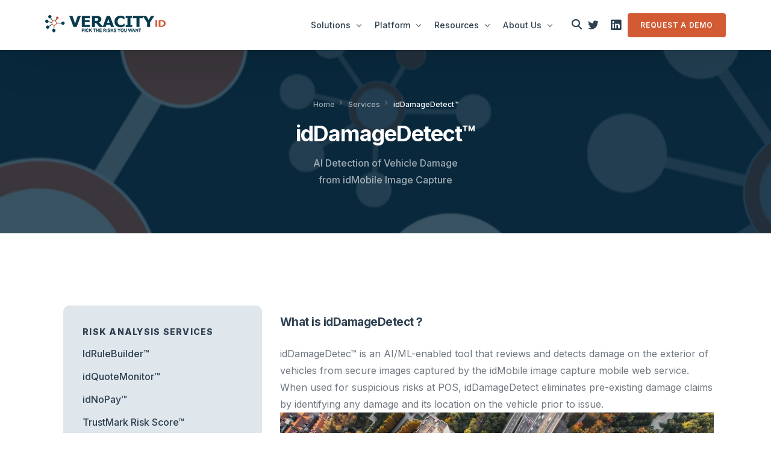

--- FILE ---
content_type: text/html; charset=UTF-8
request_url: https://veracityid.com/services/iddamagedetect/
body_size: 20669
content:
<!doctype html><html lang="en-US"><head><meta charset="UTF-8"><meta name="viewport" content="width=device-width, initial-scale=1"><link rel="profile" href="https://gmpg.org/xfn/11"><meta name='robots' content='index, follow, max-image-preview:large, max-snippet:-1, max-video-preview:-1' /> <script id="cookieyes" type="text/javascript" src="https://cdn-cookieyes.com/client_data/f1a09cdb2a0cdea32276cf97/script.js"></script> <!-- This site is optimized with the Yoast SEO plugin v23.0 - https://yoast.com/wordpress/plugins/seo/ --><title>idDamageDetect™ - VeracityID</title><link rel="stylesheet" id="siteground-optimizer-combined-css-97941f0ceebe84313f8de9c290c4c153" href="https://veracityid.com/wp-content/uploads/siteground-optimizer-assets/siteground-optimizer-combined-css-97941f0ceebe84313f8de9c290c4c153.css" media="all" /><link rel="preload" href="https://veracityid.com/wp-content/uploads/siteground-optimizer-assets/siteground-optimizer-combined-css-97941f0ceebe84313f8de9c290c4c153.css" as="style"><meta name="description" content="idDamageDetec™ is an AI/ML-enabled tool that reviews and detects damage on the exterior of vehicles from secure images captured by the idMobile image capture mobile web service." /><link rel="canonical" href="https://veracityid.com/services/iddamagedetect/" /><meta property="og:locale" content="en_US" /><meta property="og:type" content="article" /><meta property="og:title" content="idDamageDetect™ - VeracityID" /><meta property="og:description" content="idDamageDetec™ is an AI/ML-enabled tool that reviews and detects damage on the exterior of vehicles from secure images captured by the idMobile image capture mobile web service." /><meta property="og:url" content="https://veracityid.com/services/iddamagedetect/" /><meta property="og:site_name" content="VeracityID" /><meta property="article:modified_time" content="2023-09-23T05:44:40+00:00" /><meta property="og:image" content="https://veracityid.com/wp-content/uploads/2022/05/rsz_1crossroads-roads-top-view-traffic-bridges-shanghai-china-4k_1538066218-min-1024x576.jpg" /><meta name="twitter:card" content="summary_large_image" /><meta name="twitter:site" content="@veracityid" /><meta name="twitter:label1" content="Est. reading time" /><meta name="twitter:data1" content="1 minute" /> <script type="application/ld+json" class="yoast-schema-graph">{"@context":"https://schema.org","@graph":[{"@type":"WebPage","@id":"https://veracityid.com/services/iddamagedetect/","url":"https://veracityid.com/services/iddamagedetect/","name":"idDamageDetect™ - VeracityID","isPartOf":{"@id":"https://veracityid.com/#website"},"primaryImageOfPage":{"@id":"https://veracityid.com/services/iddamagedetect/#primaryimage"},"image":{"@id":"https://veracityid.com/services/iddamagedetect/#primaryimage"},"thumbnailUrl":"https://veracityid.com/wp-content/uploads/2022/05/rsz_1crossroads-roads-top-view-traffic-bridges-shanghai-china-4k_1538066218-min-1024x576.jpg","datePublished":"2022-09-22T13:10:58+00:00","dateModified":"2023-09-23T05:44:40+00:00","description":"idDamageDetec™ is an AI/ML-enabled tool that reviews and detects damage on the exterior of vehicles from secure images captured by the idMobile image capture mobile web service.","breadcrumb":{"@id":"https://veracityid.com/services/iddamagedetect/#breadcrumb"},"inLanguage":"en-US","potentialAction":[{"@type":"ReadAction","target":["https://veracityid.com/services/iddamagedetect/"]}]},{"@type":"ImageObject","inLanguage":"en-US","@id":"https://veracityid.com/services/iddamagedetect/#primaryimage","url":"https://veracityid.com/wp-content/uploads/2022/05/rsz_1crossroads-roads-top-view-traffic-bridges-shanghai-china-4k_1538066218-min.jpg","contentUrl":"https://veracityid.com/wp-content/uploads/2022/05/rsz_1crossroads-roads-top-view-traffic-bridges-shanghai-china-4k_1538066218-min.jpg","width":1920,"height":1080},{"@type":"BreadcrumbList","@id":"https://veracityid.com/services/iddamagedetect/#breadcrumb","itemListElement":[{"@type":"ListItem","position":1,"name":"Home","item":"https://veracityid.com/"},{"@type":"ListItem","position":2,"name":"Services","item":"https://veracityid.com/services/"},{"@type":"ListItem","position":3,"name":"idDamageDetect™"}]},{"@type":"WebSite","@id":"https://veracityid.com/#website","url":"https://veracityid.com/","name":"VeracityID","description":"Automated Risk Selection and CX Solutions designed to benefit your bottom line today.","publisher":{"@id":"https://veracityid.com/#organization"},"potentialAction":[{"@type":"SearchAction","target":{"@type":"EntryPoint","urlTemplate":"https://veracityid.com/?s={search_term_string}"},"query-input":"required name=search_term_string"}],"inLanguage":"en-US"},{"@type":"Organization","@id":"https://veracityid.com/#organization","name":"VeracityID","alternateName":"VeracityID, Inc.","url":"https://veracityid.com/","logo":{"@type":"ImageObject","inLanguage":"en-US","@id":"https://veracityid.com/#/schema/logo/image/","url":"https://veracityid.com/wp-content/uploads/2022/11/1666292655222.jpg","contentUrl":"https://veracityid.com/wp-content/uploads/2022/11/1666292655222.jpg","width":200,"height":200,"caption":"VeracityID"},"image":{"@id":"https://veracityid.com/#/schema/logo/image/"},"sameAs":["https://x.com/veracityid","https://www.linkedin.com/company/veracityid-inc-/"]}]}</script> <!-- / Yoast SEO plugin. --><link rel='dns-prefetch' href='//veracityid.com' /><link rel="alternate" type="application/rss+xml" title="VeracityID &raquo; Feed" href="https://veracityid.com/feed/" /><link rel="alternate" type="application/rss+xml" title="VeracityID &raquo; Comments Feed" href="https://veracityid.com/comments/feed/" /><link rel="alternate" title="oEmbed (JSON)" type="application/json+oembed" href="https://veracityid.com/wp-json/oembed/1.0/embed?url=https%3A%2F%2Fveracityid.com%2Fservices%2Fiddamagedetect%2F" /><link rel="alternate" title="oEmbed (XML)" type="text/xml+oembed" href="https://veracityid.com/wp-json/oembed/1.0/embed?url=https%3A%2F%2Fveracityid.com%2Fservices%2Fiddamagedetect%2F&#038;format=xml" /> <style id='wp-img-auto-sizes-contain-inline-css'> img:is([sizes=auto i],[sizes^="auto," i]){contain-intrinsic-size:3000px 1500px}
/*# sourceURL=wp-img-auto-sizes-contain-inline-css */ </style> <style id='classic-theme-styles-inline-css'> /*! This file is auto-generated */
.wp-block-button__link{color:#fff;background-color:#32373c;border-radius:9999px;box-shadow:none;text-decoration:none;padding:calc(.667em + 2px) calc(1.333em + 2px);font-size:1.125em}.wp-block-file__button{background:#32373c;color:#fff;text-decoration:none}
/*# sourceURL=/wp-includes/css/classic-themes.min.css */ </style> <style id='heateor_sss_frontend_css-inline-css'> .heateor_sss_button_instagram span.heateor_sss_svg,a.heateor_sss_instagram span.heateor_sss_svg{background:radial-gradient(circle at 30% 107%,#fdf497 0,#fdf497 5%,#fd5949 45%,#d6249f 60%,#285aeb 90%)}.heateor_sss_horizontal_sharing .heateor_sss_svg,.heateor_sss_standard_follow_icons_container .heateor_sss_svg{color:#fff;border-width:0px;border-style:solid;border-color:transparent}.heateor_sss_horizontal_sharing .heateorSssTCBackground{color:#666}.heateor_sss_horizontal_sharing span.heateor_sss_svg:hover,.heateor_sss_standard_follow_icons_container span.heateor_sss_svg:hover{border-color:transparent;}.heateor_sss_vertical_sharing span.heateor_sss_svg,.heateor_sss_floating_follow_icons_container span.heateor_sss_svg{color:#fff;border-width:0px;border-style:solid;border-color:transparent;}.heateor_sss_vertical_sharing .heateorSssTCBackground{color:#666;}.heateor_sss_vertical_sharing span.heateor_sss_svg:hover,.heateor_sss_floating_follow_icons_container span.heateor_sss_svg:hover{border-color:transparent;}@media screen and (max-width:783px) {.heateor_sss_vertical_sharing{display:none!important}}
/*# sourceURL=heateor_sss_frontend_css-inline-css */ </style><link rel='stylesheet' id='google-fonts-1-css' href='https://fonts.googleapis.com/css?family=Inter%3A100%2C100italic%2C200%2C200italic%2C300%2C300italic%2C400%2C400italic%2C500%2C500italic%2C600%2C600italic%2C700%2C700italic%2C800%2C800italic%2C900%2C900italic&#038;display=auto&#038;ver=6.9' media='all' /><link rel="preconnect" href="https://fonts.gstatic.com/" crossorigin><script src="https://veracityid.com/wp-includes/js/jquery/jquery.min.js" id="jquery-core-js"></script> <script src="https://veracityid.com/wp-includes/js/jquery/jquery-migrate.min.js" id="jquery-migrate-js"></script><link rel="https://api.w.org/" href="https://veracityid.com/wp-json/" /><link rel="alternate" title="JSON" type="application/json" href="https://veracityid.com/wp-json/wp/v2/pages/749" /><link rel="EditURI" type="application/rsd+xml" title="RSD" href="https://veracityid.com/xmlrpc.php?rsd" /><meta name="generator" content="WordPress 6.9" /><link rel='shortlink' href='https://veracityid.com/?p=749' /><meta name="cdp-version" content="1.4.6" /><!-- Hotjar Tracking Code for Veracity --> <script> (function(h,o,t,j,a,r){
 h.hj=h.hj||function(){(h.hj.q=h.hj.q||[]).push(arguments)};
 h._hjSettings={hjid:3504534,hjsv:6};
 a=o.getElementsByTagName('head')[0];
 r=o.createElement('script');r.async=1;
 r.src=t+h._hjSettings.hjid+j+h._hjSettings.hjsv;
 a.appendChild(r);
 })(window,document,'https://static.hotjar.com/c/hotjar-','.js?sv='); </script><!-- Analytics by WP Statistics v14.8.1 - https://wp-statistics.com/ --> <!-- Google tag (gtag.js) --> <script async src="https://www.googletagmanager.com/gtag/js?id=G-MK764WTHWH"></script> <script> window.dataLayer = window.dataLayer || [];
 function gtag(){dataLayer.push(arguments);}
 gtag('js', new Date());
 gtag('config', 'G-MK764WTHWH'); </script><meta name="generator" content="Elementor 3.22.3; features: e_optimized_assets_loading, e_optimized_css_loading; settings: css_print_method-external, google_font-enabled, font_display-auto"><meta name="theme-color" content="#D35B34" /><link rel="shortcut icon" href="https://veracityid.com/wp-content/uploads/2022/11/1666292655222.jpg" ><link rel="icon" href="https://veracityid.com/wp-content/uploads/2022/11/1666292655222.jpg" ><link rel="apple-touch-icon" sizes="152x152" href="https://veracityid.com/wp-content/uploads/2022/11/1666292655222.jpg"><link rel="apple-touch-icon" sizes="120x120" href="https://veracityid.com/wp-content/uploads/2022/11/1666292655222.jpg"><link rel="apple-touch-icon" sizes="76x76" href="https://veracityid.com/wp-content/uploads/2022/11/1666292655222.jpg"><link rel="apple-touch-icon" href="https://veracityid.com/wp-content/uploads/2022/11/1666292655222.jpg"> <style id="wpforms-css-vars-root"> :root {
 --wpforms-field-border-radius: 3px;
--wpforms-field-border-style: solid;
--wpforms-field-border-size: 1px;
--wpforms-field-background-color: #ffffff;
--wpforms-field-border-color: rgba( 0, 0, 0, 0.25 );
--wpforms-field-border-color-spare: rgba( 0, 0, 0, 0.25 );
--wpforms-field-text-color: rgba( 0, 0, 0, 0.7 );
--wpforms-field-menu-color: #ffffff;
--wpforms-label-color: rgba( 0, 0, 0, 0.85 );
--wpforms-label-sublabel-color: rgba( 0, 0, 0, 0.55 );
--wpforms-label-error-color: #d63637;
--wpforms-button-border-radius: 3px;
--wpforms-button-border-style: none;
--wpforms-button-border-size: 1px;
--wpforms-button-background-color: #066aab;
--wpforms-button-border-color: #066aab;
--wpforms-button-text-color: #ffffff;
--wpforms-page-break-color: #066aab;
--wpforms-background-image: none;
--wpforms-background-position: center center;
--wpforms-background-repeat: no-repeat;
--wpforms-background-size: cover;
--wpforms-background-width: 100px;
--wpforms-background-height: 100px;
--wpforms-background-color: rgba( 0, 0, 0, 0 );
--wpforms-background-url: none;
--wpforms-container-padding: 0px;
--wpforms-container-border-style: none;
--wpforms-container-border-width: 1px;
--wpforms-container-border-color: #000000;
--wpforms-container-border-radius: 3px;
--wpforms-field-size-input-height: 43px;
--wpforms-field-size-input-spacing: 15px;
--wpforms-field-size-font-size: 16px;
--wpforms-field-size-line-height: 19px;
--wpforms-field-size-padding-h: 14px;
--wpforms-field-size-checkbox-size: 16px;
--wpforms-field-size-sublabel-spacing: 5px;
--wpforms-field-size-icon-size: 1;
--wpforms-label-size-font-size: 16px;
--wpforms-label-size-line-height: 19px;
--wpforms-label-size-sublabel-font-size: 14px;
--wpforms-label-size-sublabel-line-height: 17px;
--wpforms-button-size-font-size: 17px;
--wpforms-button-size-height: 41px;
--wpforms-button-size-padding-h: 15px;
--wpforms-button-size-margin-top: 10px;
--wpforms-container-shadow-size-box-shadow: none;
 } </style> <style id='global-styles-inline-css'> :root{--wp--preset--aspect-ratio--square: 1;--wp--preset--aspect-ratio--4-3: 4/3;--wp--preset--aspect-ratio--3-4: 3/4;--wp--preset--aspect-ratio--3-2: 3/2;--wp--preset--aspect-ratio--2-3: 2/3;--wp--preset--aspect-ratio--16-9: 16/9;--wp--preset--aspect-ratio--9-16: 9/16;--wp--preset--color--black: #000000;--wp--preset--color--cyan-bluish-gray: #abb8c3;--wp--preset--color--white: #ffffff;--wp--preset--color--pale-pink: #f78da7;--wp--preset--color--vivid-red: #cf2e2e;--wp--preset--color--luminous-vivid-orange: #ff6900;--wp--preset--color--luminous-vivid-amber: #fcb900;--wp--preset--color--light-green-cyan: #7bdcb5;--wp--preset--color--vivid-green-cyan: #00d084;--wp--preset--color--pale-cyan-blue: #8ed1fc;--wp--preset--color--vivid-cyan-blue: #0693e3;--wp--preset--color--vivid-purple: #9b51e0;--wp--preset--gradient--vivid-cyan-blue-to-vivid-purple: linear-gradient(135deg,rgb(6,147,227) 0%,rgb(155,81,224) 100%);--wp--preset--gradient--light-green-cyan-to-vivid-green-cyan: linear-gradient(135deg,rgb(122,220,180) 0%,rgb(0,208,130) 100%);--wp--preset--gradient--luminous-vivid-amber-to-luminous-vivid-orange: linear-gradient(135deg,rgb(252,185,0) 0%,rgb(255,105,0) 100%);--wp--preset--gradient--luminous-vivid-orange-to-vivid-red: linear-gradient(135deg,rgb(255,105,0) 0%,rgb(207,46,46) 100%);--wp--preset--gradient--very-light-gray-to-cyan-bluish-gray: linear-gradient(135deg,rgb(238,238,238) 0%,rgb(169,184,195) 100%);--wp--preset--gradient--cool-to-warm-spectrum: linear-gradient(135deg,rgb(74,234,220) 0%,rgb(151,120,209) 20%,rgb(207,42,186) 40%,rgb(238,44,130) 60%,rgb(251,105,98) 80%,rgb(254,248,76) 100%);--wp--preset--gradient--blush-light-purple: linear-gradient(135deg,rgb(255,206,236) 0%,rgb(152,150,240) 100%);--wp--preset--gradient--blush-bordeaux: linear-gradient(135deg,rgb(254,205,165) 0%,rgb(254,45,45) 50%,rgb(107,0,62) 100%);--wp--preset--gradient--luminous-dusk: linear-gradient(135deg,rgb(255,203,112) 0%,rgb(199,81,192) 50%,rgb(65,88,208) 100%);--wp--preset--gradient--pale-ocean: linear-gradient(135deg,rgb(255,245,203) 0%,rgb(182,227,212) 50%,rgb(51,167,181) 100%);--wp--preset--gradient--electric-grass: linear-gradient(135deg,rgb(202,248,128) 0%,rgb(113,206,126) 100%);--wp--preset--gradient--midnight: linear-gradient(135deg,rgb(2,3,129) 0%,rgb(40,116,252) 100%);--wp--preset--font-size--small: 13px;--wp--preset--font-size--medium: 20px;--wp--preset--font-size--large: 36px;--wp--preset--font-size--x-large: 42px;--wp--preset--spacing--20: 0.44rem;--wp--preset--spacing--30: 0.67rem;--wp--preset--spacing--40: 1rem;--wp--preset--spacing--50: 1.5rem;--wp--preset--spacing--60: 2.25rem;--wp--preset--spacing--70: 3.38rem;--wp--preset--spacing--80: 5.06rem;--wp--preset--shadow--natural: 6px 6px 9px rgba(0, 0, 0, 0.2);--wp--preset--shadow--deep: 12px 12px 50px rgba(0, 0, 0, 0.4);--wp--preset--shadow--sharp: 6px 6px 0px rgba(0, 0, 0, 0.2);--wp--preset--shadow--outlined: 6px 6px 0px -3px rgb(255, 255, 255), 6px 6px rgb(0, 0, 0);--wp--preset--shadow--crisp: 6px 6px 0px rgb(0, 0, 0);}:where(.is-layout-flex){gap: 0.5em;}:where(.is-layout-grid){gap: 0.5em;}body .is-layout-flex{display: flex;}.is-layout-flex{flex-wrap: wrap;align-items: center;}.is-layout-flex > :is(*, div){margin: 0;}body .is-layout-grid{display: grid;}.is-layout-grid > :is(*, div){margin: 0;}:where(.wp-block-columns.is-layout-flex){gap: 2em;}:where(.wp-block-columns.is-layout-grid){gap: 2em;}:where(.wp-block-post-template.is-layout-flex){gap: 1.25em;}:where(.wp-block-post-template.is-layout-grid){gap: 1.25em;}.has-black-color{color: var(--wp--preset--color--black) !important;}.has-cyan-bluish-gray-color{color: var(--wp--preset--color--cyan-bluish-gray) !important;}.has-white-color{color: var(--wp--preset--color--white) !important;}.has-pale-pink-color{color: var(--wp--preset--color--pale-pink) !important;}.has-vivid-red-color{color: var(--wp--preset--color--vivid-red) !important;}.has-luminous-vivid-orange-color{color: var(--wp--preset--color--luminous-vivid-orange) !important;}.has-luminous-vivid-amber-color{color: var(--wp--preset--color--luminous-vivid-amber) !important;}.has-light-green-cyan-color{color: var(--wp--preset--color--light-green-cyan) !important;}.has-vivid-green-cyan-color{color: var(--wp--preset--color--vivid-green-cyan) !important;}.has-pale-cyan-blue-color{color: var(--wp--preset--color--pale-cyan-blue) !important;}.has-vivid-cyan-blue-color{color: var(--wp--preset--color--vivid-cyan-blue) !important;}.has-vivid-purple-color{color: var(--wp--preset--color--vivid-purple) !important;}.has-black-background-color{background-color: var(--wp--preset--color--black) !important;}.has-cyan-bluish-gray-background-color{background-color: var(--wp--preset--color--cyan-bluish-gray) !important;}.has-white-background-color{background-color: var(--wp--preset--color--white) !important;}.has-pale-pink-background-color{background-color: var(--wp--preset--color--pale-pink) !important;}.has-vivid-red-background-color{background-color: var(--wp--preset--color--vivid-red) !important;}.has-luminous-vivid-orange-background-color{background-color: var(--wp--preset--color--luminous-vivid-orange) !important;}.has-luminous-vivid-amber-background-color{background-color: var(--wp--preset--color--luminous-vivid-amber) !important;}.has-light-green-cyan-background-color{background-color: var(--wp--preset--color--light-green-cyan) !important;}.has-vivid-green-cyan-background-color{background-color: var(--wp--preset--color--vivid-green-cyan) !important;}.has-pale-cyan-blue-background-color{background-color: var(--wp--preset--color--pale-cyan-blue) !important;}.has-vivid-cyan-blue-background-color{background-color: var(--wp--preset--color--vivid-cyan-blue) !important;}.has-vivid-purple-background-color{background-color: var(--wp--preset--color--vivid-purple) !important;}.has-black-border-color{border-color: var(--wp--preset--color--black) !important;}.has-cyan-bluish-gray-border-color{border-color: var(--wp--preset--color--cyan-bluish-gray) !important;}.has-white-border-color{border-color: var(--wp--preset--color--white) !important;}.has-pale-pink-border-color{border-color: var(--wp--preset--color--pale-pink) !important;}.has-vivid-red-border-color{border-color: var(--wp--preset--color--vivid-red) !important;}.has-luminous-vivid-orange-border-color{border-color: var(--wp--preset--color--luminous-vivid-orange) !important;}.has-luminous-vivid-amber-border-color{border-color: var(--wp--preset--color--luminous-vivid-amber) !important;}.has-light-green-cyan-border-color{border-color: var(--wp--preset--color--light-green-cyan) !important;}.has-vivid-green-cyan-border-color{border-color: var(--wp--preset--color--vivid-green-cyan) !important;}.has-pale-cyan-blue-border-color{border-color: var(--wp--preset--color--pale-cyan-blue) !important;}.has-vivid-cyan-blue-border-color{border-color: var(--wp--preset--color--vivid-cyan-blue) !important;}.has-vivid-purple-border-color{border-color: var(--wp--preset--color--vivid-purple) !important;}.has-vivid-cyan-blue-to-vivid-purple-gradient-background{background: var(--wp--preset--gradient--vivid-cyan-blue-to-vivid-purple) !important;}.has-light-green-cyan-to-vivid-green-cyan-gradient-background{background: var(--wp--preset--gradient--light-green-cyan-to-vivid-green-cyan) !important;}.has-luminous-vivid-amber-to-luminous-vivid-orange-gradient-background{background: var(--wp--preset--gradient--luminous-vivid-amber-to-luminous-vivid-orange) !important;}.has-luminous-vivid-orange-to-vivid-red-gradient-background{background: var(--wp--preset--gradient--luminous-vivid-orange-to-vivid-red) !important;}.has-very-light-gray-to-cyan-bluish-gray-gradient-background{background: var(--wp--preset--gradient--very-light-gray-to-cyan-bluish-gray) !important;}.has-cool-to-warm-spectrum-gradient-background{background: var(--wp--preset--gradient--cool-to-warm-spectrum) !important;}.has-blush-light-purple-gradient-background{background: var(--wp--preset--gradient--blush-light-purple) !important;}.has-blush-bordeaux-gradient-background{background: var(--wp--preset--gradient--blush-bordeaux) !important;}.has-luminous-dusk-gradient-background{background: var(--wp--preset--gradient--luminous-dusk) !important;}.has-pale-ocean-gradient-background{background: var(--wp--preset--gradient--pale-ocean) !important;}.has-electric-grass-gradient-background{background: var(--wp--preset--gradient--electric-grass) !important;}.has-midnight-gradient-background{background: var(--wp--preset--gradient--midnight) !important;}.has-small-font-size{font-size: var(--wp--preset--font-size--small) !important;}.has-medium-font-size{font-size: var(--wp--preset--font-size--medium) !important;}.has-large-font-size{font-size: var(--wp--preset--font-size--large) !important;}.has-x-large-font-size{font-size: var(--wp--preset--font-size--x-large) !important;}
/*# sourceURL=global-styles-inline-css */ </style><link rel="dns-prefetch" href="//fonts.googleapis.com" data-set-by="Speed Optimizer by SiteGround"/><link rel="dns-prefetch" href="//fonts.gstatic.com" data-set-by="Speed Optimizer by SiteGround"/></head><body class="wp-singular page-template-default page page-id-749 page-child parent-pageid-312 wp-embed-responsive wp-theme-brisk wp-child-theme-brisk-child page-iddamagedetect ui-a-dsmm-slide  uicore-sticky-tb elementor-default elementor-kit-7 elementor-page elementor-page-749"> <!-- 1.1 uicore_before_body_content --><div class="uicore-body-content"> <!-- 1.2 uicore_before_page_content --><div id="uicore-page"><div id="wrapper-navbar" itemscope itemtype="http://schema.org/WebSite" class="uicore uicore-navbar elementor-section elementor-section-boxed uicore-h-classic uicore-sticky ui-smart-sticky "><div class="uicore-header-wrapper"><nav class="uicore elementor-container"><div class="uicore-branding"> <a href="https://veracityid.com/" rel="home"> <img class="uicore uicore-logo uicore-main" src="https://veracityid.com/wp-content/uploads/2023/11/Pick-Risks-Logo.png" alt="VeracityID"/> <img class="uicore uicore-logo uicore-second" src="https://veracityid.com/wp-content/uploads/2023/11/Pick-Risks-Logo.png" alt="VeracityID" /> <img class="uicore uicore-logo uicore-mobile-main" src="https://veracityid.com/wp-content/uploads/2023/11/Pick-Risks-Logo.png" alt="VeracityID" /> <img class="uicore uicore-logo uicore-mobile-second" src="https://veracityid.com/wp-content/uploads/2023/11/Pick-Risks-Logo.png" alt="VeracityID" /> </a></div><div class='uicore-nav-menu'><div class="uicore-menu-container uicore-nav"><ul class="uicore-menu"><li class="menu-item menu-item-type-post_type menu-item-object-uicore-tb menu-item-411 menu-item-has-children menu-item-has-megamenu"><a href="https://veracityid.com/platform-and-solutions/"><span class="ui-menu-item-wrapper">Solutions</span></a><ul class="sub-menu uicore-megamenu bdt-navbar-dropdown" ><div data-elementor-type="uicore-tb" data-elementor-id="404" class="elementor elementor-404"><div class="elementor-element elementor-element-a2ab6d8 elementor-hidden-desktop elementor-hidden-tablet elementor-hidden-mobile e-flex e-con-boxed e-con e-parent" data-id="a2ab6d8" data-element_type="container" data-settings="{&quot;background_background&quot;:&quot;classic&quot;}"><div class="e-con-inner"><div class="elementor-element elementor-element-a9a1f2d e-con-full e-flex e-con e-child" data-id="a9a1f2d" data-element_type="container"><div class="elementor-element elementor-element-153f0da elementor-widget elementor-widget-heading" data-id="153f0da" data-element_type="widget" data-widget_type="heading.default"><div class="elementor-widget-container"> <style>/*! elementor - v3.22.0 - 26-06-2024 */
.elementor-heading-title{padding:0;margin:0;line-height:1}.elementor-widget-heading .elementor-heading-title[class*=elementor-size-]>a{color:inherit;font-size:inherit;line-height:inherit}.elementor-widget-heading .elementor-heading-title.elementor-size-small{font-size:15px}.elementor-widget-heading .elementor-heading-title.elementor-size-medium{font-size:19px}.elementor-widget-heading .elementor-heading-title.elementor-size-large{font-size:29px}.elementor-widget-heading .elementor-heading-title.elementor-size-xl{font-size:39px}.elementor-widget-heading .elementor-heading-title.elementor-size-xxl{font-size:59px}</style><h4 class="elementor-heading-title elementor-size-default"><a href="https://veracityid.com/solutions/profit-improvement/">Profit Improvement</a></h4></div></div><div class="elementor-element elementor-element-04e840e elementor-widget elementor-widget-bdt-slinky-vertical-menu" data-id="04e840e" data-element_type="widget" data-widget_type="bdt-slinky-vertical-menu.default"><div class="elementor-widget-container"><div class="bdt-slinky-vertical-menu slinky-menu slinky-theme-default" id="bdt-slinky-vertical-menu-04e840e"><ul><li class="bdt-menu-item"> <a class="" href="https://veracityid.com/solutions/profit-improvement#s1" > Quote Manipulation </a></li><li class="bdt-menu-item"> <a class="" href="https://veracityid.com/solutions/profit-improvement#s2" > Undisclosed Driver </a></li><li class="bdt-menu-item"> <a class="" href="https://veracityid.com/solutions/profit-improvement#s3" > Identity Verification </a></li><li class="bdt-menu-item"> <a class="" href="https://veracityid.com/solutions/profit-improvement#s4" > Garaging Verification </a></li><li class="bdt-menu-item"> <a class="" href="https://veracityid.com/solutions/profit-improvement#s5" > Enhanced Underwriting </a></li><li class="bdt-menu-item"> <a class="" href="https://veracityid.com/solutions/profit-improvement#s6" > Pre-existing Damage </a></li><li class="bdt-menu-item"> <a class="" href="https://veracityid.com/solutions/profit-improvement#s7" > High Risk Scores </a></li><li class="bdt-menu-item"> <a class="" href="https://veracityid.com/solutions/commercial-use/" > Commercial Use </a></li><li class="bdt-menu-item"> <a class="" href="https://veracityid.com/solutions/profit-improvement#s9" > Claims File Preparation </a></li></ul></div></div></div></div><div class="elementor-element elementor-element-669663c e-con-full e-flex e-con e-child" data-id="669663c" data-element_type="container"><div class="elementor-element elementor-element-609b018 elementor-widget elementor-widget-heading" data-id="609b018" data-element_type="widget" data-widget_type="heading.default"><div class="elementor-widget-container"><h4 class="elementor-heading-title elementor-size-default"><a href="https://veracityid.com/solutions/cost-reduction">Cost Reduction</a></h4></div></div><div class="elementor-element elementor-element-8599d50 elementor-widget elementor-widget-bdt-slinky-vertical-menu" data-id="8599d50" data-element_type="widget" data-widget_type="bdt-slinky-vertical-menu.default"><div class="elementor-widget-container"><div class="bdt-slinky-vertical-menu slinky-menu slinky-theme-default" id="bdt-slinky-vertical-menu-8599d50"><ul><li class="bdt-menu-item"> <a class="" href="https://veracityid.com/solutions/cost-reduction#s1" > Rapid Rules Deployment </a></li><li class="bdt-menu-item"> <a class="" href="https://veracityid.com/solutions/cost-reduction#s2" > Agency Management Rules </a></li><li class="bdt-menu-item"> <a class="" href="https://veracityid.com/solutions/cost-reduction#s3" > POS Document Capture &amp; Analysis </a></li><li class="bdt-menu-item"> <a class="" href="https://veracityid.com/solutions/cost-reduction#s4" > POS Vehicle Image Capture &amp; Damage Detection </a></li><li class="bdt-menu-item"> <a class="" href="https://veracityid.com/solutions/cost-reduction#s5" > Government ID Reader &amp; Analysis </a></li><li class="bdt-menu-item"> <a class="" href="https://veracityid.com/solutions/cost-reduction#s6" > Rapid Third-Party Integration </a></li><li class="bdt-menu-item"> <a class="" href="https://veracityid.com/solutions/cost-reduction#s7" > High Cost to Serve </a></li><li class="bdt-menu-item"> <a class="" href="https://veracityid.com/solutions/cost-reduction#s8" > Compliance &amp; Controls </a></li></ul></div></div></div></div><div class="elementor-element elementor-element-60d699c e-con-full e-flex e-con e-child" data-id="60d699c" data-element_type="container"><div class="elementor-element elementor-element-6316140 elementor-widget elementor-widget-heading" data-id="6316140" data-element_type="widget" data-widget_type="heading.default"><div class="elementor-widget-container"><h4 class="elementor-heading-title elementor-size-default"><a href="https://veracityid.com/solutions/risk-insights/">Risk Insights</a></h4></div></div><div class="elementor-element elementor-element-3754706 elementor-widget elementor-widget-bdt-slinky-vertical-menu" data-id="3754706" data-element_type="widget" data-widget_type="bdt-slinky-vertical-menu.default"><div class="elementor-widget-container"><div class="bdt-slinky-vertical-menu slinky-menu slinky-theme-default" id="bdt-slinky-vertical-menu-3754706"><ul><li class="bdt-menu-item"> <a class="" href="https://veracityid.com/solutions/risk-insights#s1" > Risk Scenario Analysis </a></li><li class="bdt-menu-item"> <a class="" href="https://veracityid.com/solutions/risk-insights#s2" > Suspicious Behavior </a></li><li class="bdt-menu-item"> <a class="" href="https://veracityid.com/solutions/risk-insights#s3" > Lifetime Value </a></li><li class="bdt-menu-item"> <a class="" href="https://veracityid.com/solutions/risk-insights#s4" > Hot Spot Analytics </a></li><li class="bdt-menu-item"> <a class="" href="https://veracityid.com/solutions/risk-insights#s5" > Serial Behavior </a></li><li class="bdt-menu-item"> <a class="" href="https://veracityid.com/solutions/risk-insights#s6" > Book Studies </a></li><li class="bdt-menu-item"> <a class="" href="https://veracityid.com/solutions/risk-insights#s7" > Suspicious Relationship </a></li><li class="bdt-menu-item"> <a class="" href="https://veracityid.com/solutions/risk-insights#s8" > Fraud Network </a></li><li class="bdt-menu-item"> <a class="" href="https://veracityid.com/solutions/risk-insights#s9" > Known Fraudsters </a></li><li class="bdt-menu-item"> <a class="" href="https://veracityid.com/solutions/risk-insights#s10" > Opportunistic Fraud Prevention </a></li></ul></div></div></div></div><div class="elementor-element elementor-element-f900b9c e-con-full e-flex e-con e-child" data-id="f900b9c" data-element_type="container"><div class="elementor-element elementor-element-395f79d elementor-widget elementor-widget-heading" data-id="395f79d" data-element_type="widget" data-widget_type="heading.default"><div class="elementor-widget-container"><h4 class="elementor-heading-title elementor-size-default"><a href="https://veracityid.com/solutions/growth-acceleration/">Growth Acceleration</a></h4></div></div><div class="elementor-element elementor-element-a6b2aec elementor-widget elementor-widget-bdt-slinky-vertical-menu" data-id="a6b2aec" data-element_type="widget" data-widget_type="bdt-slinky-vertical-menu.default"><div class="elementor-widget-container"><div class="bdt-slinky-vertical-menu slinky-menu slinky-theme-default" id="bdt-slinky-vertical-menu-a6b2aec"><ul><li class="bdt-menu-item"> <a class="" href="https://veracityid.com/solutions/growth-acceleration#s1" > Good Business Scores </a></li><li class="bdt-menu-item"> <a class="" href="https://veracityid.com/solutions/growth-acceleration#s2" > Micro-targeted Yield Improvement </a></li><li class="bdt-menu-item"> <a class="" href="https://veracityid.com/solutions/growth-acceleration#s3" > Lost Business Recovery </a></li></ul></div></div></div></div></div></div><div class="elementor-element elementor-element-c54033b e-con-full mega-menu-wrapper e-flex e-con e-parent" data-id="c54033b" data-element_type="container" data-settings="{&quot;background_background&quot;:&quot;classic&quot;}"><div class="elementor-element elementor-element-f014937 mobile-switcher e-flex e-con-boxed e-con e-child" data-id="f014937" data-element_type="container"><div class="e-con-inner"><div class="elementor-element elementor-element-e06be59 mobile-switcher__button mm-switch-auto elementor-widget elementor-widget-button" data-id="e06be59" data-element_type="widget" data-widget_type="button.default"><div class="elementor-widget-container"><div class="elementor-button-wrapper"> <a class="elementor-button elementor-button-link elementor-size-sm" href="#"> <span class="elementor-button-content-wrapper"> <span class="elementor-button-icon"> <i aria-hidden="true" class="fas fa-car-alt"></i> </span> <span class="elementor-button-text">AUTO SOLUTIONS</span> </span> </a></div></div></div><div class="elementor-element elementor-element-ae75f77 mobile-switcher__button mm-switch-home elementor-widget elementor-widget-button" data-id="ae75f77" data-element_type="widget" data-widget_type="button.default"><div class="elementor-widget-container"><div class="elementor-button-wrapper"> <a class="elementor-button elementor-button-link elementor-size-sm" href="#"> <span class="elementor-button-content-wrapper"> <span class="elementor-button-icon"> <i aria-hidden="true" class="fas fa-home"></i> </span> <span class="elementor-button-text">HOMEOWNER SOLUTIONS</span> </span> </a></div></div></div></div></div><div class="elementor-element elementor-element-6fa0aad elementor-widget elementor-widget-bdt-switcher" data-id="6fa0aad" data-element_type="widget" data-widget_type="bdt-switcher.default"><div class="elementor-widget-container"><div id="bdt-tabs-6fa0aad" class="bdt-switchers" data-activator="{&quot;id&quot;:&quot;6fa0aad&quot;,&quot;switchA&quot;:&quot;mm-auto-solutions&quot;,&quot;switchB&quot;:&quot;mm-homeowner-solutions&quot;}"><div class="bdt-tabs-container"><div class="bdt-tab bdt-tab-default" data-bdt-tab="{&quot;connect&quot;:&quot;#bdt-switcher-6fa0aad&quot;}" id="bdt-switcher-activator-6fa0aad"><div class="bdt-tabs-item"> <a class="bdt-tabs-item-a-title" href="#"><div class="bdt-tab-text-wrapper"> <span class="bdt-button-icon-align-left"> <i aria-hidden="true" class="fa-fw fas fa-car"></i> </span> <span class="bdt-tab-text">Auto Solutions</span></div> </a></div><div class="bdt-tabs-item"> <a class="bdt-tabs-item-b-title" href="#"><div class="bdt-tab-text-wrapper"> <span class="bdt-button-icon-align-left"> <i aria-hidden="true" class="fa-fw fas fa-home"></i> </span> <span class="bdt-tab-text">Homeowner Solutions</span></div> </a></div></div></div><div class="bdt-switcher-wrapper"><div id="bdt-switcher-6fa0aad" class="bdt-switcher bdt-switcher-item-content"><div class="bdt-switcher-item-content-inner"><div><div data-elementor-type="container" data-elementor-id="3709" class="elementor elementor-3709"><div class="elementor-element elementor-element-12f3cbdb solution-type-grid e-flex e-con-boxed e-con e-parent" data-id="12f3cbdb" data-element_type="container" data-settings="{&quot;background_background&quot;:&quot;classic&quot;}"><div class="e-con-inner"><div class="elementor-element elementor-element-10f51cd4 e-con-full e-flex e-con e-parent" data-id="10f51cd4" data-element_type="container"><div class="elementor-element elementor-element-1fc6439 elementor-view-default elementor-widget elementor-widget-icon" data-id="1fc6439" data-element_type="widget" data-widget_type="icon.default"><div class="elementor-widget-container"><div class="elementor-icon-wrapper"><div class="elementor-icon"> <i aria-hidden="true" class="ti ti-money"></i></div></div></div></div><div class="elementor-element elementor-element-25bd71b0 elementor-widget elementor-widget-heading" data-id="25bd71b0" data-element_type="widget" data-widget_type="heading.default"><div class="elementor-widget-container"><h4 class="elementor-heading-title elementor-size-default"><a href="https://veracityid.com/solutions/profit-improvement/">Profit Improvement</a></h4></div></div><div class="elementor-element elementor-element-45066063 elementor-widget elementor-widget-bdt-slinky-vertical-menu" data-id="45066063" data-element_type="widget" data-widget_type="bdt-slinky-vertical-menu.default"><div class="elementor-widget-container"><div class="bdt-slinky-vertical-menu slinky-menu slinky-theme-default" id="bdt-slinky-vertical-menu-45066063"><ul><li class="bdt-menu-item"> <a class="" href="https://veracityid.com/solutions/auto-profit-improvement#s1" > Quote Manipulation </a></li><li class="bdt-menu-item"> <a class="" href="https://veracityid.com/solutions/auto-profit-improvement#s2" > Undisclosed Driver </a></li><li class="bdt-menu-item"> <a class="" href="https://veracityid.com/solutions/auto-profit-improvement#s3" > Identity Verification </a></li><li class="bdt-menu-item"> <a class="" href="https://veracityid.com/solutions/auto-profit-improvement#s4" > Garaging Verification </a></li><li class="bdt-menu-item"> <a class="" href="https://veracityid.com/solutions/auto-profit-improvement#s5" > Enhanced Underwriting </a></li><li class="bdt-menu-item"> <a class="" href="https://veracityid.com/solutions/auto-profit-improvement#s6" > Pre-existing Damage </a></li><li class="bdt-menu-item"> <a class="" href="https://veracityid.com/solutions/auto-profit-improvement#s7" > High Risk Scores </a></li><li class="bdt-menu-item"> <a class="" href="https://veracityid.com/solutions/commercial-use/" > Commercial Use </a></li><li class="bdt-menu-item"> <a class="" href="https://veracityid.com/solutions/auto-profit-improvement#s9" > Claims File Preparation </a></li></ul></div></div></div></div><div class="elementor-element elementor-element-1d4b7115 e-con-full e-flex e-con e-parent" data-id="1d4b7115" data-element_type="container"><div class="elementor-element elementor-element-1d9c321 elementor-view-default elementor-widget elementor-widget-icon" data-id="1d9c321" data-element_type="widget" data-widget_type="icon.default"><div class="elementor-widget-container"><div class="elementor-icon-wrapper"><div class="elementor-icon"> <i aria-hidden="true" class="ti ti-bolt"></i></div></div></div></div><div class="elementor-element elementor-element-4765e205 elementor-widget elementor-widget-heading" data-id="4765e205" data-element_type="widget" data-widget_type="heading.default"><div class="elementor-widget-container"><h4 class="elementor-heading-title elementor-size-default"><a href="https://veracityid.com/solutions/cost-reduction">Cost Reduction</a></h4></div></div><div class="elementor-element elementor-element-1a52873d elementor-widget elementor-widget-bdt-slinky-vertical-menu" data-id="1a52873d" data-element_type="widget" data-widget_type="bdt-slinky-vertical-menu.default"><div class="elementor-widget-container"><div class="bdt-slinky-vertical-menu slinky-menu slinky-theme-default" id="bdt-slinky-vertical-menu-1a52873d"><ul><li class="bdt-menu-item"> <a class="" href="https://veracityid.com/solutions/auto-cost-reduction" > Purchased Data Cost Reduction </a></li><li class="bdt-menu-item"> <a class="" href="https://veracityid.com/solutions/auto-cost-reduction#s1" > Rapid Rules Deployment </a></li><li class="bdt-menu-item"> <a class="" href="https://veracityid.com/solutions/auto-cost-reduction#s2" > Agency Management Rules </a></li><li class="bdt-menu-item"> <a class="" href="https://veracityid.com/solutions/auto-cost-reduction#s3" > POS Document Capture &amp; Analysis </a></li><li class="bdt-menu-item"> <a class="" href="https://veracityid.com/solutions/auto-cost-reduction#s4" > POS Vehicle Image Capture &amp; Damage Detection </a></li><li class="bdt-menu-item"> <a class="" href="https://veracityid.com/solutions/auto-cost-reduction#s5" > Government ID Reader &amp; Analysis </a></li><li class="bdt-menu-item"> <a class="" href="https://veracityid.com/solutions/auto-cost-reduction#s6" > Rapid Third-Party Integration </a></li><li class="bdt-menu-item"> <a class="" href="https://veracityid.com/solutions/auto-cost-reduction#s7" > High Cost to Serve </a></li><li class="bdt-menu-item"> <a class="" href="https://veracityid.com/solutions/auto-cost-reduction#s8" > Compliance &amp; Controls </a></li></ul></div></div></div></div><div class="elementor-element elementor-element-44d068f1 e-con-full e-flex e-con e-parent" data-id="44d068f1" data-element_type="container"><div class="elementor-element elementor-element-41620a5 elementor-view-default elementor-widget elementor-widget-icon" data-id="41620a5" data-element_type="widget" data-widget_type="icon.default"><div class="elementor-widget-container"><div class="elementor-icon-wrapper"><div class="elementor-icon"> <i aria-hidden="true" class="ti ti-flag-alt-2"></i></div></div></div></div><div class="elementor-element elementor-element-e0c67f elementor-widget elementor-widget-heading" data-id="e0c67f" data-element_type="widget" data-widget_type="heading.default"><div class="elementor-widget-container"><h4 class="elementor-heading-title elementor-size-default"><a href="https://veracityid.com/solutions/risk-insights/">Risk Insights</a></h4></div></div><div class="elementor-element elementor-element-3ff7fa86 elementor-widget elementor-widget-bdt-slinky-vertical-menu" data-id="3ff7fa86" data-element_type="widget" data-widget_type="bdt-slinky-vertical-menu.default"><div class="elementor-widget-container"><div class="bdt-slinky-vertical-menu slinky-menu slinky-theme-default" id="bdt-slinky-vertical-menu-3ff7fa86"><ul><li class="bdt-menu-item"> <a class="" href="https://veracityid.com/solutions/auto-risk-insights#s1" > Risk Scenario Analysis </a></li><li class="bdt-menu-item"> <a class="" href="https://veracityid.com/solutions/auto-risk-insights#s2" > Suspicious Behavior </a></li><li class="bdt-menu-item"> <a class="" href="https://veracityid.com/solutions/auto-risk-insights#s3" > Lifetime Value </a></li><li class="bdt-menu-item"> <a class="" href="https://veracityid.com/solutions/auto-risk-insights#s4" > Hot Spot Analytics </a></li><li class="bdt-menu-item"> <a class="" href="https://veracityid.com/solutions/auto-risk-insights#s5" > Serial Behavior </a></li><li class="bdt-menu-item"> <a class="" href="https://veracityid.com/solutions/auto-risk-insights#s6" > Book Studies </a></li><li class="bdt-menu-item"> <a class="" href="https://veracityid.com/solutions/auto-risk-insights#s7" > Suspicious Relationship </a></li><li class="bdt-menu-item"> <a class="" href="https://veracityid.com/solutions/auto-risk-insights#s8" > Fraud Network </a></li><li class="bdt-menu-item"> <a class="" href="https://veracityid.com/solutions/auto-risk-insights#s9" > Known Fraudsters </a></li><li class="bdt-menu-item"> <a class="" href="https://veracityid.com/solutions/auto-risk-insights#s10" > Opportunistic Fraud Prevention </a></li></ul></div></div></div></div><div class="elementor-element elementor-element-392f2ee e-con-full e-flex e-con e-parent" data-id="392f2ee" data-element_type="container"><div class="elementor-element elementor-element-fe369b6 elementor-view-default elementor-widget elementor-widget-icon" data-id="fe369b6" data-element_type="widget" data-widget_type="icon.default"><div class="elementor-widget-container"><div class="elementor-icon-wrapper"><div class="elementor-icon"> <i aria-hidden="true" class="ti ti-bar-chart-alt"></i></div></div></div></div><div class="elementor-element elementor-element-70ad1dd4 elementor-widget elementor-widget-heading" data-id="70ad1dd4" data-element_type="widget" data-widget_type="heading.default"><div class="elementor-widget-container"><h4 class="elementor-heading-title elementor-size-default"><a href="https://veracityid.com/solutions/growth-acceleration/">Growth Acceleration</a></h4></div></div><div class="elementor-element elementor-element-38ee30f2 elementor-widget elementor-widget-bdt-slinky-vertical-menu" data-id="38ee30f2" data-element_type="widget" data-widget_type="bdt-slinky-vertical-menu.default"><div class="elementor-widget-container"><div class="bdt-slinky-vertical-menu slinky-menu slinky-theme-default" id="bdt-slinky-vertical-menu-38ee30f2"><ul><li class="bdt-menu-item"> <a class="" href="https://veracityid.com/solutions/auto-growth-acceleration#s1" > Good Business Scores </a></li><li class="bdt-menu-item"> <a class="" href="https://veracityid.com/solutions/auto-growth-acceleration#s2" > Micro-targeted Yield Improvement </a></li><li class="bdt-menu-item"> <a class="" href="https://veracityid.com/solutions/auto-growth-acceleration#s3" > Lost Business Recovery </a></li></ul></div></div></div></div><div class="elementor-element elementor-element-d95dcdd mega-menu-img elementor-widget elementor-widget-image" data-id="d95dcdd" data-element_type="widget" data-widget_type="image.default"><div class="elementor-widget-container"> <style>/*! elementor - v3.22.0 - 26-06-2024 */
.elementor-widget-image{text-align:center}.elementor-widget-image a{display:inline-block}.elementor-widget-image a img[src$=".svg"]{width:48px}.elementor-widget-image img{vertical-align:middle;display:inline-block}</style> <img width="310" height="141" src="https://veracityid.com/wp-content/uploads/2023/10/car.png" class="attachment-large size-large wp-image-4799" alt="" srcset="https://veracityid.com/wp-content/uploads/2023/10/car.png 310w, https://veracityid.com/wp-content/uploads/2023/10/car-300x136.png 300w" sizes="(max-width: 310px) 100vw, 310px" /></div></div></div></div></div></div></div><div class="bdt-switcher-item-content-inner"><div><div data-elementor-type="container" data-elementor-id="3705" class="elementor elementor-3705"><div class="elementor-element elementor-element-24cd683 solution-type-grid e-flex e-con-boxed e-con e-parent" data-id="24cd683" data-element_type="container" data-settings="{&quot;background_background&quot;:&quot;classic&quot;}"><div class="e-con-inner"><div class="elementor-element elementor-element-452e868c e-con-full e-flex e-con e-parent" data-id="452e868c" data-element_type="container"><div class="elementor-element elementor-element-7a1348d elementor-view-default elementor-widget elementor-widget-icon" data-id="7a1348d" data-element_type="widget" data-widget_type="icon.default"><div class="elementor-widget-container"><div class="elementor-icon-wrapper"><div class="elementor-icon"> <i aria-hidden="true" class="ti ti-money"></i></div></div></div></div><div class="elementor-element elementor-element-7910146a elementor-widget elementor-widget-heading" data-id="7910146a" data-element_type="widget" data-widget_type="heading.default"><div class="elementor-widget-container"><h4 class="elementor-heading-title elementor-size-default"><a href="https://veracityid.com/solutions/profit-improvement/">Profit Improvement</a></h4></div></div><div class="elementor-element elementor-element-6d99ce85 elementor-widget elementor-widget-bdt-slinky-vertical-menu" data-id="6d99ce85" data-element_type="widget" data-widget_type="bdt-slinky-vertical-menu.default"><div class="elementor-widget-container"><div class="bdt-slinky-vertical-menu slinky-menu slinky-theme-default" id="bdt-slinky-vertical-menu-6d99ce85"><ul><li class="bdt-menu-item"> <a class="" href="https://veracityid.com/solutions/profit-improvement#s1" > Quote Manipulation </a></li><li class="bdt-menu-item"> <a class="" href="https://veracityid.com/solutions/profit-improvement#s2" > Undisclosed Driver </a></li><li class="bdt-menu-item"> <a class="" href="https://veracityid.com/solutions/profit-improvement#s3" > Identity Verification </a></li><li class="bdt-menu-item"> <a class="" href="https://veracityid.com/solutions/profit-improvement#s4" > Garaging Verification </a></li><li class="bdt-menu-item"> <a class="" href="https://veracityid.com/solutions/profit-improvement#s5" > Enhanced Underwriting </a></li><li class="bdt-menu-item"> <a class="" href="https://veracityid.com/solutions/profit-improvement#s6" > Pre-existing Damage </a></li><li class="bdt-menu-item"> <a class="" href="https://veracityid.com/solutions/profit-improvement#s7" > High Risk Scores </a></li><li class="bdt-menu-item"> <a class="" href="https://veracityid.com/solutions/commercial-use/" > Commercial Use </a></li><li class="bdt-menu-item"> <a class="" href="https://veracityid.com/solutions/profit-improvement#s9" > Claims File Preparation </a></li></ul></div></div></div></div><div class="elementor-element elementor-element-21da4205 e-con-full e-flex e-con e-parent" data-id="21da4205" data-element_type="container"><div class="elementor-element elementor-element-9a9e69c elementor-view-default elementor-widget elementor-widget-icon" data-id="9a9e69c" data-element_type="widget" data-widget_type="icon.default"><div class="elementor-widget-container"><div class="elementor-icon-wrapper"><div class="elementor-icon"> <i aria-hidden="true" class="ti ti-bolt"></i></div></div></div></div><div class="elementor-element elementor-element-6f663878 elementor-widget elementor-widget-heading" data-id="6f663878" data-element_type="widget" data-widget_type="heading.default"><div class="elementor-widget-container"><h4 class="elementor-heading-title elementor-size-default"><a href="https://veracityid.com/solutions/cost-reduction">Cost Reduction</a></h4></div></div><div class="elementor-element elementor-element-18f5fb7d elementor-widget elementor-widget-bdt-slinky-vertical-menu" data-id="18f5fb7d" data-element_type="widget" data-widget_type="bdt-slinky-vertical-menu.default"><div class="elementor-widget-container"><div class="bdt-slinky-vertical-menu slinky-menu slinky-theme-default" id="bdt-slinky-vertical-menu-18f5fb7d"><ul><li class="bdt-menu-item"> <a class="" href="#" > Purchased Data Cost Reduction </a></li><li class="bdt-menu-item"> <a class="" href="https://veracityid.com/solutions/cost-reduction#s1" > Rapid Rules Deployment </a></li><li class="bdt-menu-item"> <a class="" href="https://veracityid.com/solutions/cost-reduction#s2" > Agency Management Rules </a></li><li class="bdt-menu-item"> <a class="" href="https://veracityid.com/solutions/cost-reduction#s3" > POS Document Capture &amp; Analysis </a></li><li class="bdt-menu-item"> <a class="" href="https://veracityid.com/solutions/cost-reduction#s4" > POS Vehicle Image Capture &amp; Damage Detection </a></li><li class="bdt-menu-item"> <a class="" href="https://veracityid.com/solutions/cost-reduction#s5" > Government ID Reader &amp; Analysis </a></li><li class="bdt-menu-item"> <a class="" href="https://veracityid.com/solutions/cost-reduction#s6" > Rapid Third-Party Integration </a></li><li class="bdt-menu-item"> <a class="" href="https://veracityid.com/solutions/cost-reduction#s7" > High Cost to Serve </a></li><li class="bdt-menu-item"> <a class="" href="https://veracityid.com/solutions/cost-reduction#s8" > Compliance &amp; Controls </a></li></ul></div></div></div></div><div class="elementor-element elementor-element-493ee7c1 e-con-full e-flex e-con e-parent" data-id="493ee7c1" data-element_type="container"><div class="elementor-element elementor-element-8d66175 elementor-view-default elementor-widget elementor-widget-icon" data-id="8d66175" data-element_type="widget" data-widget_type="icon.default"><div class="elementor-widget-container"><div class="elementor-icon-wrapper"><div class="elementor-icon"> <i aria-hidden="true" class="ti ti-flag-alt-2"></i></div></div></div></div><div class="elementor-element elementor-element-46bf90d4 elementor-widget elementor-widget-heading" data-id="46bf90d4" data-element_type="widget" data-widget_type="heading.default"><div class="elementor-widget-container"><h4 class="elementor-heading-title elementor-size-default"><a href="https://veracityid.com/solutions/risk-insights/">Risk Insights</a></h4></div></div><div class="elementor-element elementor-element-519592b7 elementor-widget elementor-widget-bdt-slinky-vertical-menu" data-id="519592b7" data-element_type="widget" data-widget_type="bdt-slinky-vertical-menu.default"><div class="elementor-widget-container"><div class="bdt-slinky-vertical-menu slinky-menu slinky-theme-default" id="bdt-slinky-vertical-menu-519592b7"><ul><li class="bdt-menu-item"> <a class="" href="https://veracityid.com/solutions/risk-insights#s1" > Risk Scenario Analysis </a></li><li class="bdt-menu-item"> <a class="" href="https://veracityid.com/solutions/risk-insights#s2" > Suspicious Behavior </a></li><li class="bdt-menu-item"> <a class="" href="https://veracityid.com/solutions/risk-insights#s3" > Lifetime Value </a></li><li class="bdt-menu-item"> <a class="" href="https://veracityid.com/solutions/risk-insights#s4" > Hot Spot Analytics </a></li><li class="bdt-menu-item"> <a class="" href="https://veracityid.com/solutions/risk-insights#s5" > Serial Behavior </a></li><li class="bdt-menu-item"> <a class="" href="https://veracityid.com/solutions/risk-insights#s6" > Book Studies </a></li><li class="bdt-menu-item"> <a class="" href="https://veracityid.com/solutions/risk-insights#s7" > Suspicious Relationship </a></li><li class="bdt-menu-item"> <a class="" href="https://veracityid.com/solutions/risk-insights#s8" > Fraud Network </a></li><li class="bdt-menu-item"> <a class="" href="https://veracityid.com/solutions/risk-insights#s9" > Known Fraudsters </a></li><li class="bdt-menu-item"> <a class="" href="https://veracityid.com/solutions/risk-insights#s10" > Opportunistic Fraud Prevention </a></li></ul></div></div></div></div><div class="elementor-element elementor-element-3cebfb18 e-con-full e-flex e-con e-parent" data-id="3cebfb18" data-element_type="container"><div class="elementor-element elementor-element-3a01cdd elementor-view-default elementor-widget elementor-widget-icon" data-id="3a01cdd" data-element_type="widget" data-widget_type="icon.default"><div class="elementor-widget-container"><div class="elementor-icon-wrapper"><div class="elementor-icon"> <i aria-hidden="true" class="ti ti-bar-chart-alt"></i></div></div></div></div><div class="elementor-element elementor-element-3fde7d2b elementor-widget elementor-widget-heading" data-id="3fde7d2b" data-element_type="widget" data-widget_type="heading.default"><div class="elementor-widget-container"><h4 class="elementor-heading-title elementor-size-default"><a href="https://veracityid.com/solutions/growth-acceleration/">Growth Acceleration</a></h4></div></div><div class="elementor-element elementor-element-6b67cc13 elementor-widget elementor-widget-bdt-slinky-vertical-menu" data-id="6b67cc13" data-element_type="widget" data-widget_type="bdt-slinky-vertical-menu.default"><div class="elementor-widget-container"><div class="bdt-slinky-vertical-menu slinky-menu slinky-theme-default" id="bdt-slinky-vertical-menu-6b67cc13"><ul><li class="bdt-menu-item"> <a class="" href="https://veracityid.com/solutions/growth-acceleration#s1" > Good Business Scores </a></li><li class="bdt-menu-item"> <a class="" href="https://veracityid.com/solutions/growth-acceleration#s2" > Micro-targeted Yield Improvement </a></li><li class="bdt-menu-item"> <a class="" href="https://veracityid.com/solutions/growth-acceleration#s3" > Lost Business Recovery </a></li></ul></div></div></div></div><div class="elementor-element elementor-element-edadaf1 mega-menu-img elementor-widget elementor-widget-image" data-id="edadaf1" data-element_type="widget" data-widget_type="image.default"><div class="elementor-widget-container"> <img fetchpriority="high" width="310" height="194" src="https://veracityid.com/wp-content/uploads/2023/10/house.png" class="attachment-large size-large wp-image-4798" alt="" srcset="https://veracityid.com/wp-content/uploads/2023/10/house.png 310w, https://veracityid.com/wp-content/uploads/2023/10/house-300x188.png 300w" sizes="(max-width: 310px) 100vw, 310px" /></div></div></div></div></div></div></div></div></div></div></div></div></div></div></ul></li><li class="menu-item menu-item-type-post_type menu-item-object-uicore-tb menu-item-436 menu-item-has-children menu-item-has-megamenu"><a href="#"><span class="ui-menu-item-wrapper">Platform</span></a><ul class="sub-menu uicore-megamenu bdt-navbar-dropdown" ><div data-elementor-type="uicore-tb" data-elementor-id="431" class="elementor elementor-431"><div class="elementor-element elementor-element-3a101253 e-flex e-con-boxed e-con e-parent" data-id="3a101253" data-element_type="container" data-settings="{&quot;background_background&quot;:&quot;classic&quot;}"><div class="e-con-inner"><div class="elementor-element elementor-element-3d9a4d42 e-con-full e-flex e-con e-parent" data-id="3d9a4d42" data-element_type="container"><div class="elementor-element elementor-element-3903f653 elementor-widget elementor-widget-heading" data-id="3903f653" data-element_type="widget" data-widget_type="heading.default"><div class="elementor-widget-container"><h4 class="elementor-heading-title elementor-size-default">Risk Analysis Services</h4></div></div><div class="elementor-element elementor-element-361bdcdc elementor-widget elementor-widget-bdt-slinky-vertical-menu" data-id="361bdcdc" data-element_type="widget" data-widget_type="bdt-slinky-vertical-menu.default"><div class="elementor-widget-container"><div class="bdt-slinky-vertical-menu slinky-menu slinky-theme-default" id="bdt-slinky-vertical-menu-361bdcdc"><ul><li class="bdt-menu-item"> <a class="" href="https://veracityid.com/tools/idrulebuilder/" > idRuleBuilder™ </a></li><li class="bdt-menu-item"> <a class="" href="https://veracityid.com/tools/idquotemonitor/" > idQuoteMonitor™ </a></li><li class="bdt-menu-item"> <a class="" href="https://veracityid.com/tools/idnopay/" > idNoPay™ </a></li><li class="bdt-menu-item"> <a class="" href="https://veracityid.com/tools/trustmark-risk-score/" > TrustMark Risk Score™ </a></li></ul></div></div></div></div><div class="elementor-element elementor-element-c873f04 e-con-full e-flex e-con e-parent" data-id="c873f04" data-element_type="container"><div class="elementor-element elementor-element-24c5c89 elementor-widget elementor-widget-heading" data-id="24c5c89" data-element_type="widget" data-widget_type="heading.default"><div class="elementor-widget-container"><h4 class="elementor-heading-title elementor-size-default">Productivity Services</h4></div></div><div class="elementor-element elementor-element-5d00073 elementor-widget elementor-widget-bdt-slinky-vertical-menu" data-id="5d00073" data-element_type="widget" data-widget_type="bdt-slinky-vertical-menu.default"><div class="elementor-widget-container"><div class="bdt-slinky-vertical-menu slinky-menu slinky-theme-default" id="bdt-slinky-vertical-menu-5d00073"><ul><li class="bdt-menu-item"> <a class="" href="https://veracityid.com/tools/iddamagedetect/" > idDamageDetect™ </a></li><li class="bdt-menu-item"> <a class="" href="https://veracityid.com/tools/iddocreader/" > idDocReader™ </a></li></ul></div></div></div><div class="elementor-element elementor-element-5f673ae elementor-widget elementor-widget-heading" data-id="5f673ae" data-element_type="widget" data-widget_type="heading.default"><div class="elementor-widget-container"><h4 class="elementor-heading-title elementor-size-default">Data Capture Services</h4></div></div><div class="elementor-element elementor-element-1248354 elementor-widget elementor-widget-bdt-slinky-vertical-menu" data-id="1248354" data-element_type="widget" data-widget_type="bdt-slinky-vertical-menu.default"><div class="elementor-widget-container"><div class="bdt-slinky-vertical-menu slinky-menu slinky-theme-default" id="bdt-slinky-vertical-menu-1248354"><ul><li class="bdt-menu-item"> <a class="" href="https://veracityid.com/services/idfetch" > idFetch™ </a></li><li class="bdt-menu-item"> <a class="" href="https://veracityid.com/tools/idgetdata/" > idGetData™ </a></li></ul></div></div></div></div><div class="elementor-element elementor-element-b2bb732 e-con-full e-flex e-con e-parent" data-id="b2bb732" data-element_type="container"><div class="elementor-element elementor-element-7dc4893 elementor-widget elementor-widget-heading" data-id="7dc4893" data-element_type="widget" data-widget_type="heading.default"><div class="elementor-widget-container"><h4 class="elementor-heading-title elementor-size-default">End User Services</h4></div></div><div class="elementor-element elementor-element-115465b elementor-widget elementor-widget-bdt-slinky-vertical-menu" data-id="115465b" data-element_type="widget" data-widget_type="bdt-slinky-vertical-menu.default"><div class="elementor-widget-container"><div class="bdt-slinky-vertical-menu slinky-menu slinky-theme-default" id="bdt-slinky-vertical-menu-115465b"><ul><li class="bdt-menu-item"> <a class="" href="https://veracityid.com/tools/idanalyze/" > idAnalyze™ </a></li><li class="bdt-menu-item"> <a class="" href="https://veracityid.com/tools/idnetwork/" > idNetwork™ </a></li><li class="bdt-menu-item"> <a class="" href="https://veracityid.com/tools/idworkbench/" > idWorkbench™ </a></li></ul></div></div></div><div class="elementor-element elementor-element-3c423d9 elementor-widget elementor-widget-heading" data-id="3c423d9" data-element_type="widget" data-widget_type="heading.default"><div class="elementor-widget-container"><h4 class="elementor-heading-title elementor-size-default">Intervention Services</h4></div></div><div class="elementor-element elementor-element-96dc345 elementor-widget elementor-widget-bdt-slinky-vertical-menu" data-id="96dc345" data-element_type="widget" data-widget_type="bdt-slinky-vertical-menu.default"><div class="elementor-widget-container"><div class="bdt-slinky-vertical-menu slinky-menu slinky-theme-default" id="bdt-slinky-vertical-menu-96dc345"><ul><li class="bdt-menu-item"> <a class="" href="https://veracityid.com/tools/idresolve/" > idResolve™ </a></li></ul></div></div></div></div> <a class="elementor-element elementor-element-073e3c6 e-con-full e-flex e-con e-parent" data-id="073e3c6" data-element_type="container" data-settings="{&quot;background_background&quot;:&quot;classic&quot;}" href="https://veracityid.com/platform-overview/"><div class="elementor-element elementor-element-df36ce4 elementor-widget elementor-widget-image" data-id="df36ce4" data-element_type="widget" data-widget_type="image.default"><div class="elementor-widget-container"> <img width="778" height="620" src="https://veracityid.com/wp-content/uploads/2022/07/how-it-works-organize.png" class="attachment-large size-large wp-image-693" alt="" srcset="https://veracityid.com/wp-content/uploads/2022/07/how-it-works-organize.png 778w, https://veracityid.com/wp-content/uploads/2022/07/how-it-works-organize-300x239.png 300w, https://veracityid.com/wp-content/uploads/2022/07/how-it-works-organize-768x612.png 768w, https://veracityid.com/wp-content/uploads/2022/07/how-it-works-organize-650x518.png 650w" sizes="(max-width: 778px) 100vw, 778px" /></div></div><div class="elementor-element elementor-element-06aeef0 elementor-widget elementor-widget-heading" data-id="06aeef0" data-element_type="widget" data-widget_type="heading.default"><div class="elementor-widget-container"><h4 class="elementor-heading-title elementor-size-default">Platform Overview</h4></div></div> </a></div></div></div></ul></li><li class="menu-item menu-item-type-custom menu-item-object-custom menu-item-has-children menu-item-74"><a href="#"><span class="ui-menu-item-wrapper">Resources</span></a><ul class="sub-menu"><li class="menu-item menu-item-type-post_type_archive menu-item-object-portfolio menu-item-1556"><a href="https://veracityid.com/case-examples/"><span class="ui-menu-item-wrapper">Case Examples</span></a></li><li class="menu-item menu-item-type-post_type menu-item-object-page menu-item-402"><a href="https://veracityid.com/news-events/"><span class="ui-menu-item-wrapper">News &#038; Ideas</span></a></li><li class="menu-item menu-item-type-post_type menu-item-object-page menu-item-1607"><a href="https://veracityid.com/white-papers/"><span class="ui-menu-item-wrapper">White Papers</span></a></li><li class="menu-item menu-item-type-taxonomy menu-item-object-category menu-item-5644"><a href="https://veracityid.com/category/a-thousand-cheats/"><span class="ui-menu-item-wrapper">A Thousand Cheats</span></a></li><li class="menu-item menu-item-type-post_type menu-item-object-page menu-item-5364"><a href="https://veracityid.com/videos/"><span class="ui-menu-item-wrapper">Videos</span></a></li></ul></li><li class="menu-item menu-item-type-post_type menu-item-object-page menu-item-has-children menu-item-116"><a href="https://veracityid.com/about/"><span class="ui-menu-item-wrapper">About Us</span></a><ul class="sub-menu"><li class="menu-item menu-item-type-post_type menu-item-object-page menu-item-636"><a href="https://veracityid.com/people/"><span class="ui-menu-item-wrapper">People</span></a></li><li class="menu-item menu-item-type-post_type menu-item-object-page menu-item-117"><a href="https://veracityid.com/contact/"><span class="ui-menu-item-wrapper">Get in touch</span></a></li></ul></li></ul></div><div class="uicore uicore-extra"><div class="uicore uicore-search-btn uicore-i-search uicore-link uicore_hide_mobile"></div><div class="uicore uicore-socials"> <a class="uicore-social-icon uicore-link social_tw" href="https://twitter.com/veracityid" target="_blank" aria-label="Tweeter"></a><a class="uicore-social-icon uicore-link social_lk" href="https://www.linkedin.com/company/veracityid-inc-/" target="_blank" aria-label="LinkedIn"></a></div><div class="uicore-cta-wrapper"> <a href="#request-a-demo"
 target="_self"
 class="uicore-btn uicore-inverted"> <span class="elementor-button-text"> Request a Demo </span> </a></div></div></div> <button type="button" class="uicore-toggle uicore-ham"> <span class="bars"> <span class="bar"></span> <span class="bar"></span> <span class="bar"></span> </span> </button></nav></div></div><!-- #wrapper-navbar end --> <!-- 1.3 uicore_page --><div id="content" class="uicore-content"> <script id="uicore-page-transition">window.onload=window.onpageshow= function() {  }; </script><header class="uicore uicore-page-title elementor-section elementor-section-boxed"                 ><div class="uicore-overlay"></div><div class="uicore elementor-container"><p class="uicore-animate ui-breadcrumb" itemscope itemtype="http://schema.org/BreadcrumbList"><span itemprop="itemListElement" itemscope
 itemtype="https://schema.org/ListItem"><a itemprop="item" href="https://veracityid.com"><span itemprop="name">Home</span></a><meta itemprop="position" content=" 1" /></span><i class="uicore-separator uicore-i-arrow"></i><span itemprop="itemListElement" itemscope
 itemtype="https://schema.org/ListItem"><a itemprop="item" href="https://veracityid.com/services/"><span itemprop="name">Services</span></a><meta itemprop="position" content=" 2" /></span><i class="uicore-separator uicore-i-arrow"></i><span itemprop="itemListElement" itemscope
 itemtype="https://schema.org/ListItem" ><span><span itemprop="name">idDamageDetect™</span><meta itemprop="position" content=" 3" /></span></span></p><h1 class="uicore-title uicore-animate h2"> idDamageDetect™</h1><div class="uicore-animate"><p class="uicore-description">AI Detection of Vehicle Damage from idMobile Image Capture</p></div></div></header> <!-- 1.4 uicore_before_content --><div id="primary" class="content-area"><div class="sticky-post"><div class="sticky-post__top"> <strong class="sticky-post__title"> <span>Latest News &amp; Ideas</span> <svg xmlns="http://www.w3.org/2000/svg" viewBox="0 0 500 150" preserveAspectRatio="none"> <path d="M15.2,133.3L15.2,133.3c121.9-7.6,244-9.9,366.1-6.8c34.6,0.9,69.1,2.3,103.7,4"
 style="animation-play-state: running;"></path> </svg> </strong> <button class="sticky-post__close" id="sticky-post__close"> <svg xmlns="http://www.w3.org/2000/svg" width="16" height="16" fill="currentColor"
 class="bi bi-x-lg" viewBox="0 0 16 16"> <path d="M2.146 2.854a.5.5 0 1 1 .708-.708L8 7.293l5.146-5.147a.5.5 0 0 1 .708.708L8.707 8l5.147 5.146a.5.5 0 0 1-.708.708L8 8.707l-5.146 5.147a.5.5 0 0 1-.708-.708L7.293 8 2.146 2.854Z"></path> </svg> </button></div><div class="sticky-post__slider"> <button class="siema-button siema-prev"> <svg xmlns="http://www.w3.org/2000/svg" width="24" height="24" viewBox="0 0 24 24"><path fill="currentColor" fill-rule="evenodd" d="M15.488 4.43a.75.75 0 0 1 .081 1.058L9.988 12l5.581 6.512a.75.75 0 1 1-1.138.976l-6-7a.75.75 0 0 1 0-.976l6-7a.75.75 0 0 1 1.057-.081" clip-rule="evenodd"/></svg> </button> <button class="siema-button siema-next"> <svg xmlns="http://www.w3.org/2000/svg" width="24" height="24" viewBox="0 0 24 24"><path fill="currentColor" fill-rule="evenodd" d="M8.512 4.43a.75.75 0 0 1 1.057.082l6 7a.75.75 0 0 1 0 .976l-6 7a.75.75 0 0 1-1.138-.976L14.012 12L8.431 5.488a.75.75 0 0 1 .08-1.057" clip-rule="evenodd"/></svg> </button><div class="siema"><div class="sticky-post__slide"> <img src="https://veracityid.com/wp-content/uploads/2025/12/scylla-and-charibdis-300x173.webp" alt="Caught between the Devil and the Deep Blue Sea" class="sticky-post__img"> <strong class="sticky-post__title"> Caught between the Devil and the Deep Blue Sea </strong> <a href="https://veracityid.com/caught-between-the-devil-and-the-deep-blue-sea/" class="sticky-post__link">Read More</a></div><div class="sticky-post__slide"> <img src="https://veracityid.com/wp-content/uploads/2025/11/remote-office-300x300.png" alt="When the workplace has no walls: Risk management must address the remote revolution" class="sticky-post__img"> <strong class="sticky-post__title"> When the workplace has no walls: Risk management must address the remote revolution </strong> <a href="https://veracityid.com/when-the-workplace-has-no-walls-why-risk-management-must-engage-with-the-remote-revolution/" class="sticky-post__link">Read More</a></div><div class="sticky-post__slide"> <img src="https://veracityid.com/wp-content/uploads/2025/11/Profitability-of-the-Insurance-Cycle-300x256.png" alt="State Farm finally turns the corner but faces a long-term problem" class="sticky-post__img"> <strong class="sticky-post__title"> State Farm finally turns the corner but faces a long-term problem </strong> <a href="https://veracityid.com/state-farm-finally-turns-the-corner-but-faces-a-long-term-problem/" class="sticky-post__link">Read More</a></div><div class="sticky-post__slide"> <img src="https://veracityid.com/wp-content/uploads/2025/11/switcharoo-214x300.png" alt="The Accident Date Switcheroo" class="sticky-post__img"> <strong class="sticky-post__title"> The Accident Date Switcheroo </strong> <a href="https://veracityid.com/the-accident-date-switcheroo/" class="sticky-post__link">Read More</a></div><div class="sticky-post__slide"> <img src="https://veracityid.com/wp-content/uploads/2025/10/Screenshot-2025-10-31-091438-300x283.png" alt="Where&#8217;s Progressive?" class="sticky-post__img"> <strong class="sticky-post__title"> Where&#8217;s Progressive? </strong> <a href="https://veracityid.com/wheres-progressive/" class="sticky-post__link">Read More</a></div><div class="sticky-post__slide"> <img src="https://veracityid.com/wp-content/uploads/2025/10/car-wreck-300x225.png" alt="Three AI Mistakes We See Insurance Carriers Making" class="sticky-post__img"> <strong class="sticky-post__title"> Three AI Mistakes We See Insurance Carriers Making </strong> <a href="https://veracityid.com/three-ai-mistakes-we-see-insurance-carriers-making/" class="sticky-post__link">Read More</a></div><div class="sticky-post__slide"> <img src="https://veracityid.com/wp-content/uploads/2025/10/cart-before-the-horse-300x209.webp" alt="Fast Isn’t Always Smart: Why high speed Claims Tech puts the cart before the horse" class="sticky-post__img"> <strong class="sticky-post__title"> Fast Isn’t Always Smart: Why high speed Claims Tech puts the cart before the horse </strong> <a href="https://veracityid.com/fast-isnt-always-smart-why-high-speed-claims-tech-puts-the-cart-before-the-horse/" class="sticky-post__link">Read More</a></div><div class="sticky-post__slide"> <img src="https://veracityid.com/wp-content/uploads/2025/09/question-marks-1-206x300.png" alt="The “Just Asking” Gambit" class="sticky-post__img"> <strong class="sticky-post__title"> The “Just Asking” Gambit </strong> <a href="https://veracityid.com/the-just-asking-gambit/" class="sticky-post__link">Read More</a></div></div></div><div class="sticky-post__footer"> <a href="/news-events" class=""> View All <svg xmlns="http://www.w3.org/2000/svg" width="16" height="16" fill="currentColor" class="bi bi-arrow-right-short" viewBox="0 0 16 16"> <path fill-rule="evenodd" d="M4 8a.5.5 0 0 1 .5-.5h5.793L8.146 5.354a.5.5 0 1 1 .708-.708l3 3a.5.5 0 0 1 0 .708l-3 3a.5.5 0 0 1-.708-.708L10.293 8.5H4.5A.5.5 0 0 1 4 8"></path> </svg> </a></div></div> <script src="https://cdn.jsdelivr.net/npm/siema@1.5.1/dist/siema.min.js"></script> <script> const mySiema = new Siema({
 selector: '.siema',
 duration: 200,
 easing: 'ease-out',
 perPage: 1,
 startIndex: 0,
 draggable: true,
 multipleDrag: true,
 threshold: 20,
 loop: true,
 rtl: false,
 onInit: () => {
 },
 onChange: () => {
 },
 });
 document.querySelector('.siema-prev').addEventListener('click', () => mySiema.prev());
 document.querySelector('.siema-next').addEventListener('click', () => mySiema.next()); </script><article id="post-749" class="post-749 page type-page status-publish hentry"><main class="entry-content"><div data-elementor-type="wp-page" data-elementor-id="749" class="elementor elementor-749"><div class="elementor-element elementor-element-b744202 e-flex e-con-boxed e-con e-parent" data-id="b744202" data-element_type="container"><div class="e-con-inner"><div class="elementor-element elementor-element-b148c2f e-con-full e-flex e-con e-parent" data-id="b148c2f" data-element_type="container"><div class="elementor-element elementor-element-2a8e165 e-con-full idf-sticky e-flex e-con e-parent" data-id="2a8e165" data-element_type="container"><div class="elementor-element elementor-element-ff5cb8c elementor-widget elementor-widget-wp-widget-nav_menu" data-id="ff5cb8c" data-element_type="widget" data-widget_type="wp-widget-nav_menu.default"><div class="elementor-widget-container"><h5>idFusion Tools</h5><div class="menu-tools-in-page-container"><ul id="menu-tools-in-page" class="menu"><li class="idf-title-item menu-item menu-item-type-custom menu-item-object-custom menu-item-776"><a href="#none">Risk Analysis Services</a></li><li class="menu-item menu-item-type-post_type menu-item-object-page menu-item-482"><a href="https://veracityid.com/services/idrulebuilder/">IdRuleBuilder™</a></li><li class="menu-item menu-item-type-post_type menu-item-object-page menu-item-775"><a href="https://veracityid.com/services/idquotemonitor/">idQuoteMonitor™</a></li><li class="menu-item menu-item-type-post_type menu-item-object-page menu-item-486"><a href="https://veracityid.com/services/idnopay/">idNoPay™</a></li><li class="menu-item menu-item-type-post_type menu-item-object-page menu-item-1515"><a href="https://veracityid.com/services/trustmark-risk-score/">TrustMark Risk Score™</a></li><li class="idf-title-item menu-item menu-item-type-custom menu-item-object-custom menu-item-780"><a href="#none">Productivity Services</a></li><li class="menu-item menu-item-type-post_type menu-item-object-page page_item page-item-749 current_page_item menu-item-782"><a href="https://veracityid.com/services/iddamagedetect/" aria-current="page">idDamageDetect™</a></li><li class="menu-item menu-item-type-post_type menu-item-object-page menu-item-480"><a href="https://veracityid.com/services/iddocreader/">idDocReader™</a></li><li class="idf-title-item menu-item menu-item-type-custom menu-item-object-custom menu-item-778"><a href="#none">Data Capture Services</a></li><li class="menu-item menu-item-type-post_type menu-item-object-page menu-item-487"><a href="https://veracityid.com/services/idfetch/">idFetch™</a></li><li class="menu-item menu-item-type-post_type menu-item-object-page menu-item-484"><a href="https://veracityid.com/services/idgetdata/">idGetData™</a></li><li class="idf-title-item menu-item menu-item-type-custom menu-item-object-custom menu-item-777"><a href="#none">End User Services</a></li><li class="menu-item menu-item-type-post_type menu-item-object-page menu-item-477"><a href="https://veracityid.com/services/idanalyze-2/">idAnalyze™</a></li><li class="menu-item menu-item-type-post_type menu-item-object-page menu-item-485"><a href="https://veracityid.com/services/idnetwork/">idNetwork™</a></li><li class="menu-item menu-item-type-post_type menu-item-object-page menu-item-478"><a href="https://veracityid.com/services/idworkbench/">idWorkbench™</a></li><li class="idf-title-item menu-item menu-item-type-custom menu-item-object-custom menu-item-779"><a href="#none">Intervention Services</a></li><li class="menu-item menu-item-type-post_type menu-item-object-page menu-item-481"><a href="https://veracityid.com/services/idresolve/">IdResolve™</a></li></ul></div></div></div></div></div><div class="elementor-element elementor-element-bd5014d e-con-full e-flex e-con e-parent" data-id="bd5014d" data-element_type="container"><div class="elementor-element elementor-element-37a78d9 elementor-widget elementor-widget-text-editor" data-id="37a78d9" data-element_type="widget" data-widget_type="text-editor.default"><div class="elementor-widget-container"> <style>/*! elementor - v3.22.0 - 26-06-2024 */
.elementor-widget-text-editor.elementor-drop-cap-view-stacked .elementor-drop-cap{background-color:#69727d;color:#fff}.elementor-widget-text-editor.elementor-drop-cap-view-framed .elementor-drop-cap{color:#69727d;border:3px solid;background-color:transparent}.elementor-widget-text-editor:not(.elementor-drop-cap-view-default) .elementor-drop-cap{margin-top:8px}.elementor-widget-text-editor:not(.elementor-drop-cap-view-default) .elementor-drop-cap-letter{width:1em;height:1em}.elementor-widget-text-editor .elementor-drop-cap{float:left;text-align:center;line-height:1;font-size:50px}.elementor-widget-text-editor .elementor-drop-cap-letter{display:inline-block}</style><h4>What is idDamageDetect ?<span style="font-weight: 400;">&nbsp;</span></h4><p><span style="font-weight: 400;">idDamageDetec™ is an AI/ML-enabled tool that reviews and detects damage on the exterior of vehicles from secure images captured by the idMobile image capture mobile web service.&nbsp; When used for suspicious risks at POS, idDamageDetect eliminates pre-existing damage claims by identifying any damage and its location on the vehicle prior to issue.</span></p></div></div><div class="elementor-element elementor-element-3c8e32f elementor-widget elementor-widget-image" data-id="3c8e32f" data-element_type="widget" data-widget_type="image.default"><div class="elementor-widget-container"> <img loading="lazy" decoding="async" width="1000" height="563" src="[data-uri]" data-src="https://veracityid.com/wp-content/uploads/2022/05/rsz_1crossroads-roads-top-view-traffic-bridges-shanghai-china-4k_1538066218-min-1024x576.jpg" class="attachment-large size-large wp-image-161 lazyload" alt="" data-srcset="https://veracityid.com/wp-content/uploads/2022/05/rsz_1crossroads-roads-top-view-traffic-bridges-shanghai-china-4k_1538066218-min-1024x576.jpg 1024w, https://veracityid.com/wp-content/uploads/2022/05/rsz_1crossroads-roads-top-view-traffic-bridges-shanghai-china-4k_1538066218-min-300x169.jpg 300w, https://veracityid.com/wp-content/uploads/2022/05/rsz_1crossroads-roads-top-view-traffic-bridges-shanghai-china-4k_1538066218-min-768x432.jpg 768w, https://veracityid.com/wp-content/uploads/2022/05/rsz_1crossroads-roads-top-view-traffic-bridges-shanghai-china-4k_1538066218-min-1536x864.jpg 1536w, https://veracityid.com/wp-content/uploads/2022/05/rsz_1crossroads-roads-top-view-traffic-bridges-shanghai-china-4k_1538066218-min-650x366.jpg 650w, https://veracityid.com/wp-content/uploads/2022/05/rsz_1crossroads-roads-top-view-traffic-bridges-shanghai-china-4k_1538066218-min.jpg 1920w" sizes="(max-width: 1000px) 100vw, 1000px" /><noscript><img loading="lazy" decoding="async" width="1000" height="563" src="https://veracityid.com/wp-content/uploads/2022/05/rsz_1crossroads-roads-top-view-traffic-bridges-shanghai-china-4k_1538066218-min-1024x576.jpg" class="attachment-large size-large wp-image-161 lazyload" alt="" srcset="https://veracityid.com/wp-content/uploads/2022/05/rsz_1crossroads-roads-top-view-traffic-bridges-shanghai-china-4k_1538066218-min-1024x576.jpg 1024w, https://veracityid.com/wp-content/uploads/2022/05/rsz_1crossroads-roads-top-view-traffic-bridges-shanghai-china-4k_1538066218-min-300x169.jpg 300w, https://veracityid.com/wp-content/uploads/2022/05/rsz_1crossroads-roads-top-view-traffic-bridges-shanghai-china-4k_1538066218-min-768x432.jpg 768w, https://veracityid.com/wp-content/uploads/2022/05/rsz_1crossroads-roads-top-view-traffic-bridges-shanghai-china-4k_1538066218-min-1536x864.jpg 1536w, https://veracityid.com/wp-content/uploads/2022/05/rsz_1crossroads-roads-top-view-traffic-bridges-shanghai-china-4k_1538066218-min-650x366.jpg 650w, https://veracityid.com/wp-content/uploads/2022/05/rsz_1crossroads-roads-top-view-traffic-bridges-shanghai-china-4k_1538066218-min.jpg 1920w" sizes="(max-width: 1000px) 100vw, 1000px" /></noscript></div></div><div class="elementor-element elementor-element-e7d33cc elementor-widget elementor-widget-text-editor" data-id="e7d33cc" data-element_type="widget" data-widget_type="text-editor.default"><div class="elementor-widget-container"><h4>Why Do I Need This Tool?</h4><p><span style="font-weight: 400;">idDamageDetect eliminates pre-existing damage by enabling a ‘virtual inspection’ prior to issuing a policy.</span></p></div></div><div class="elementor-element elementor-element-e9fd086 e-flex e-con-boxed e-con e-parent" data-id="e9fd086" data-element_type="container" data-settings="{&quot;background_background&quot;:&quot;classic&quot;}"><div class="e-con-inner"><div class="elementor-element elementor-element-2c70424 elementor-widget__width-inherit elementor-widget elementor-widget-heading" data-id="2c70424" data-element_type="widget" data-widget_type="heading.default"><div class="elementor-widget-container"><h3 class="elementor-heading-title elementor-size-default">Benefits</h3></div></div><div class="elementor-element elementor-element-18bb81b elementor-widget__width-initial elementor-icon-list--layout-traditional elementor-list-item-link-full_width elementor-widget elementor-widget-icon-list" data-id="18bb81b" data-element_type="widget" data-widget_type="icon-list.default"><div class="elementor-widget-container"><ul class="elementor-icon-list-items"><li class="elementor-icon-list-item"> <span class="elementor-icon-list-icon"> <i aria-hidden="true" class="fas fa-circle"></i> </span> <span class="elementor-icon-list-text">Enhances underwriter productivity</span></li><li class="elementor-icon-list-item"> <span class="elementor-icon-list-icon"> <i aria-hidden="true" class="fas fa-circle"></i> </span> <span class="elementor-icon-list-text">Discourages customers seeking to submit fraudulent claims</span></li><li class="elementor-icon-list-item"> <span class="elementor-icon-list-icon"> <i aria-hidden="true" class="fas fa-circle"></i> </span> <span class="elementor-icon-list-text">Enhances SIU investigations</span></li></ul></div></div><div class="elementor-element elementor-element-08db967 elementor-widget__width-initial elementor-icon-list--layout-traditional elementor-list-item-link-full_width elementor-widget elementor-widget-icon-list" data-id="08db967" data-element_type="widget" data-widget_type="icon-list.default"><div class="elementor-widget-container"><ul class="elementor-icon-list-items"><li class="elementor-icon-list-item"> <span class="elementor-icon-list-icon"> <i aria-hidden="true" class="fas fa-circle"></i> </span> <span class="elementor-icon-list-text">Improves claims adjuster ability to detect padded claims </span></li><li class="elementor-icon-list-item"> <span class="elementor-icon-list-icon"> <i aria-hidden="true" class="fas fa-circle"></i> </span> <span class="elementor-icon-list-text">Validates vehicle eligibility </span></li></ul></div></div></div></div><div class="elementor-element elementor-element-0ee1771 elementor-widget elementor-widget-text-editor" data-id="0ee1771" data-element_type="widget" data-widget_type="text-editor.default"><div class="elementor-widget-container"><h4>How is idDamageDetect Delivered?<span style="font-weight: 400;"> </span></h4><p><span style="font-weight: 400;">idDamageDetect is a SaaS subscription service and offered in two versions.</span></p><ul><li style="font-weight: 400;" aria-level="1"><span style="font-weight: 400;">Bundled with ‘the idFusion</span><span style="font-weight: 400;">TM</span><span style="font-weight: 400;"> Enterprise’ suite of services. It lets users select when to request images at quote and endorsement.</span></li><li style="font-weight: 400;" aria-level="1"><span style="font-weight: 400;">Delivered as a standalone </span><span style="font-weight: 400;">service that can be called manually or via a web service call from a carrier core system.</span></li></ul></div></div></div></div></div></div></main></article></div><!-- #primary --></div><!-- #content --><footer id="uicore-tb-footer" itemscope="itemscope" itemtype="https://schema.org/WPFooter" ><div data-elementor-type="uicore-tb" data-elementor-id="5086" class="elementor elementor-5086"><div class="elementor-section elementor-top-section elementor-element elementor-element-38d809a6 elementor-section-full_width elementor-section-height-default elementor-section-height-default" data-id="38d809a6" data-element_type="section" id="request-a-demo" data-settings="{&quot;background_background&quot;:&quot;gradient&quot;}"><div class="elementor-container elementor-column-gap-no"><div class="elementor-column elementor-col-100 elementor-top-column elementor-element elementor-element-4e28c4ee" data-id="4e28c4ee" data-element_type="column"><div class="elementor-widget-wrap elementor-element-populated"><section class="elementor-section elementor-inner-section elementor-element elementor-element-175b63ec  ui-fluid-animation-6 elementor-section-boxed elementor-section-height-default elementor-section-height-default elementor-invisible" data-id="175b63ec" data-element_type="section" data-settings="{&quot;background_background&quot;:&quot;classic&quot;,&quot;section_fluid_on&quot;:&quot;yes&quot;,&quot;animation&quot;:&quot;zoomOut&quot;}"><div class="elementor-background-overlay"></div><div class="elementor-container elementor-column-gap-default"><div class="elementor-column elementor-col-50 elementor-inner-column elementor-element elementor-element-706e18d0 cta-footer-left" data-id="706e18d0" data-element_type="column"><div class="elementor-widget-wrap elementor-element-populated"><div class="elementor-element elementor-element-67f0637b elementor-widget__width-initial elementor-widget-tablet__width-initial elementor-widget-mobile__width-inherit elementor-invisible elementor-widget elementor-widget-heading" data-id="67f0637b" data-element_type="widget" data-settings="{&quot;_animation&quot;:&quot;fadeInUp&quot;,&quot;_animation_delay&quot;:&quot;200&quot;}" data-widget_type="heading.default"><div class="elementor-widget-container"><h2 class="elementor-heading-title elementor-size-default">Interested?</h2></div></div><div class="elementor-element elementor-element-ee416ce elementor-widget-tablet__width-initial cta-footer-small-title title-responsive-small elementor-invisible elementor-widget elementor-widget-heading" data-id="ee416ce" data-element_type="widget" data-settings="{&quot;_animation&quot;:&quot;fadeInUp&quot;}" data-widget_type="heading.default"><div class="elementor-widget-container"> <span class="elementor-heading-title elementor-size-default">Let us show you just how much faster and better auto and homeowners insurance underwriting can be.</span></div></div><div class="elementor-element elementor-element-052eb52 elementor-widget-tablet__width-initial cta-footer-text elementor-invisible elementor-widget elementor-widget-text-editor" data-id="052eb52" data-element_type="widget" data-settings="{&quot;_animation&quot;:&quot;fadeInUp&quot;}" data-widget_type="text-editor.default"><div class="elementor-widget-container"> Experience a live customized demo, get answers to your specific questions, and find out why IdFusion is the right choice for your organization.</div></div></div></div><div class="elementor-column elementor-col-50 elementor-inner-column elementor-element elementor-element-cce6d64 cta-footer-right" data-id="cce6d64" data-element_type="column"><div class="elementor-widget-wrap elementor-element-populated"><div class="elementor-element elementor-element-9df9f9d elementor-widget__width-initial elementor-widget-tablet__width-initial elementor-widget-mobile__width-inherit cta-footer-hidden-title elementor-invisible elementor-widget elementor-widget-heading" data-id="9df9f9d" data-element_type="widget" data-settings="{&quot;_animation&quot;:&quot;fadeInUp&quot;,&quot;_animation_delay&quot;:&quot;200&quot;}" data-widget_type="heading.default"><div class="elementor-widget-container"><h2 class="elementor-heading-title elementor-size-default">Interested?</h2></div></div><div class="elementor-element elementor-element-30563dd elementor-align-left elementor-icon-list--layout-traditional elementor-list-item-link-full_width elementor-invisible elementor-widget elementor-widget-icon-list" data-id="30563dd" data-element_type="widget" data-settings="{&quot;_animation&quot;:&quot;fadeInUp&quot;}" data-widget_type="icon-list.default"><div class="elementor-widget-container"><ul class="elementor-icon-list-items"><li class="elementor-icon-list-item"> <span class="elementor-icon-list-icon"> <i aria-hidden="true" class="fas fa-circle"></i> </span> <span class="elementor-icon-list-text">A complete, common customer  data view</span></li><li class="elementor-icon-list-item"> <span class="elementor-icon-list-icon"> <i aria-hidden="true" class="fas fa-circle"></i> </span> <span class="elementor-icon-list-text">Common analytical tools</span></li><li class="elementor-icon-list-item"> <span class="elementor-icon-list-icon"> <i aria-hidden="true" class="fas fa-circle"></i> </span> <span class="elementor-icon-list-text">User composed (no  programming)</span></li><li class="elementor-icon-list-item"> <span class="elementor-icon-list-icon"> <i aria-hidden="true" class="fas fa-circle"></i> </span> <span class="elementor-icon-list-text">Designed for real time decisions and intervention at POS</span></li></ul></div></div><div class="elementor-element elementor-element-51a6df8 book-modal elementor-widget elementor-widget-bdt-modal" data-id="51a6df8" data-element_type="widget" data-widget_type="bdt-modal.default"><div class="elementor-widget-container"><div class="bdt-modal-wrapper"> <a class="bdt-modal-button elementor-button elementor-size-sm" data-bdt-toggle="target: #bdt-modal-51a6df8" href="javascript:void(0)"> <!-- <span > --> <span class="elementor-button-text">REQUEST A PERSONAL DEMONSTRATION</span> <!-- </span> --> </a><div id="bdt-modal-51a6df8" class="bdt-modal-51a6df8 bdt-modal" data-bdt-modal="" data-settings="{&quot;id&quot;:&quot;bdt-modal-51a6df8&quot;,&quot;widgetId&quot;:&quot;bdt-modal-51a6df8&quot;,&quot;layout&quot;:&quot;default&quot;,&quot;splashDelay&quot;:false,&quot;splashInactivity&quot;:false,&quot;displayTimes&quot;:false,&quot;displayTimesExpire&quot;:12,&quot;cacheOnAdmin&quot;:false,&quot;scrollDirection&quot;:false,&quot;scrollOffset&quot;:false,&quot;scrollSelector&quot;:false,&quot;modal_id&quot;:&quot;#bdt-modal-51a6df8&quot;,&quot;custom_section&quot;:false,&quot;closeBtnDelayShow&quot;:false,&quot;delayTime&quot;:false,&quot;pageID&quot;:749}"><div class="bdt-modal-dialog"> <button class="bdt-modal-close-default elementor-animation-" id="bdt-modal-close-button" type="button" data-bdt-close></button><div class="bdt-modal-body bdt-text-"> <iframe src="https://veracityid.com/wp-json/ssa/v1/embed-inner?integration&#038;type&#038;label&#038;types&#038;edit&#038;view&#038;payment_provider&#038;ssa_locale=en_US&#038;ssa_is_rtl&#038;sid=0cd4d89deb7f5457e4b06cf3c17429a6121420bb&#038;availability_start_date&#038;availability_end_date&#038;suggest_first_available&#038;suggest_first_available_within_minutes&#038;flow&#038;fallback_flow&#038;time_view&#038;date_view&#038;appointment_types_view&#038;version&#038;accent_color&#038;background&#038;padding&#038;font&#038;booking_url=https%3A%2F%2Fveracityid.com%2Fservices%2Fiddamagedetect%2F&#038;booking_post_id=749&#038;booking_title=idDamageDetect%E2%84%A2&#038;_wpnonce=110812600c&#038;redirect_post_id&#038;q=%2Fservices%2Fiddamagedetect%2F#/" height="400px" width="100%" name="ssa_booking" loading="lazy" frameborder="0" class="ssa_booking_iframe" title="Book a time"></iframe></div></div></div></div></div></div></div></div></div></section></div></div></div></div><div class="elementor-element elementor-element-decbc63 cta-subscribe e-flex e-con-boxed e-con e-parent" data-id="decbc63" data-element_type="container" data-settings="{&quot;background_background&quot;:&quot;classic&quot;}"><div class="e-con-inner"><div class="elementor-element elementor-element-c331111 cta-subscribe-text e-flex e-con-boxed e-con e-parent" data-id="c331111" data-element_type="container"><div class="e-con-inner"><div class="elementor-element elementor-element-0eed662 elementor-widget elementor-widget-heading" data-id="0eed662" data-element_type="widget" data-widget_type="heading.default"><div class="elementor-widget-container"><div class="elementor-heading-title elementor-size-default">Stay in touch</div></div></div><div class="elementor-element elementor-element-166e61b elementor-widget elementor-widget-heading" data-id="166e61b" data-element_type="widget" data-widget_type="heading.default"><div class="elementor-widget-container"><div class="elementor-heading-title elementor-size-default">Sign up for VeracityID emails to be the first to see new content and news.</div></div></div></div></div><div class="elementor-element elementor-element-94fbbd1 elementor-widget__width-initial cta-subscribe-form elementor-widget elementor-widget-bdt-the-newsletter" data-id="94fbbd1" data-element_type="widget" data-widget_type="bdt-the-newsletter.default"><div class="elementor-widget-container"><div class="bdt-the-newsletter"><div class="tnp tnp-subscription-minimal  "><form action="https://veracityid.com/?na=s" method="post" style="text-align: center"><input type="hidden" name="nr" value="minimal"> <input type="hidden" name="nlang" value=""> <input class="tnp-email" type="email" required name="ne" value="" placeholder="Email"><input class="tnp-submit" type="submit" value="Subscribe" style=""></form></div></div></div></div><div class="elementor-element elementor-element-ed0f5cd close-cta elementor-view-default elementor-widget elementor-widget-icon" data-id="ed0f5cd" data-element_type="widget" data-widget_type="icon.default"><div class="elementor-widget-container"><div class="elementor-icon-wrapper"><div class="elementor-icon"> <i aria-hidden="true" class="ti ti-close"></i></div></div></div></div></div></div></div></footer><footer class="uicore-footer-wrapper"><div class="uicore uicore-inner-footer elementor-section elementor-section-boxed "><div class="uicore elementor-container four_left "><div class="uicore-footer-column uicore-animate"><div class="uicore-footer-widget"><div class="wp-block-group is-layout-flex wp-block-group-is-layout-flex"><figure class="wp-block-image size-full is-resized"><img loading="lazy" decoding="async" width="336" height="46" src="https://veracityid.com/new/wp-content/uploads/2022/06/logo-1-1.png" alt="" class="wp-image-229" style="width:168px;height:23px" srcset="https://veracityid.com/wp-content/uploads/2022/06/logo-1-1.png 336w, https://veracityid.com/wp-content/uploads/2022/06/logo-1-1-300x41.png 300w" sizes="(max-width: 336px) 100vw, 336px" /></figure><div style="height:13px;width:0px" aria-hidden="true" class="wp-block-spacer wp-container-content-5199f315"></div><p class="has-small-font-size">Automated Risk Selection and CX Solutions for Personal Lines Insurers</p><figure class="wp-block-image size-full idf-img-small idf-iso-logo"><img loading="lazy" decoding="async" width="238" height="305" src="https://veracityid.com/wp-content/uploads/2024/02/A-LIGN_ISO_27001-2.png" alt="" class="wp-image-4724" srcset="https://veracityid.com/wp-content/uploads/2024/02/A-LIGN_ISO_27001-2.png 238w, https://veracityid.com/wp-content/uploads/2024/02/A-LIGN_ISO_27001-2-234x300.png 234w" sizes="(max-width: 238px) 100vw, 238px" /></figure><figure class="wp-block-image size-full idf-img-small"><img loading="lazy" decoding="async" width="300" height="300" src="https://veracityid.com/new/wp-content/uploads/2022/10/AWS-Partner-300-×-300-px.png" alt="" class="wp-image-1817" srcset="https://veracityid.com/wp-content/uploads/2022/10/AWS-Partner-300-×-300-px.png 300w, https://veracityid.com/wp-content/uploads/2022/10/AWS-Partner-300-×-300-px-150x150.png 150w" sizes="(max-width: 300px) 100vw, 300px" /></figure><figure class="wp-block-image size-full idf-img-big"><img loading="lazy" decoding="async" width="495" height="138" src="https://veracityid.com/new/wp-content/uploads/2022/10/Guidewire-partner-connect.png" alt="" class="wp-image-1818" srcset="https://veracityid.com/wp-content/uploads/2022/10/Guidewire-partner-connect.png 495w, https://veracityid.com/wp-content/uploads/2022/10/Guidewire-partner-connect-300x84.png 300w" sizes="(max-width: 495px) 100vw, 495px" /></figure></div></div></div><div class="uicore-footer-column uicore-animate"><div class="uicore-footer-widget"><h4 class="uicore-footer-title">IdFusion</h4><div class="menu-footer-idfusion-container"><ul id="menu-footer-idfusion" class="menu"><li class="menu-item menu-item-type-post_type menu-item-object-page menu-item-1584"><a href="https://veracityid.com/platform-overview/">Platform Overview</a></li><li class="menu-item menu-item-type-post_type menu-item-object-page menu-item-1585"><a href="https://veracityid.com/services/">Services</a></li><li class="menu-item menu-item-type-post_type menu-item-object-page menu-item-1586"><a href="https://veracityid.com/solutions/">Solutions</a></li><li class="menu-item menu-item-type-post_type_archive menu-item-object-portfolio menu-item-1869"><a href="https://veracityid.com/case-examples/">Case Examples</a></li><li class="menu-item menu-item-type-post_type menu-item-object-page menu-item-1868"><a href="https://veracityid.com/white-papers/">White Papers</a></li></ul></div></div></div><div class="uicore-footer-column uicore-animate"><div class="uicore-footer-widget"><h4 class="uicore-footer-title">Company</h4><div class="menu-footer-company-container"><ul id="menu-footer-company" class="menu"><li class="menu-item menu-item-type-post_type menu-item-object-page current_page_parent menu-item-1576"><a href="https://veracityid.com/news-events/">News &#038; Ideas</a></li><li class="menu-item menu-item-type-post_type menu-item-object-page menu-item-1577"><a href="https://veracityid.com/about/">About Us</a></li><li class="menu-item menu-item-type-post_type menu-item-object-page menu-item-1580"><a href="https://veracityid.com/people/">People</a></li><li class="menu-item menu-item-type-post_type menu-item-object-page menu-item-1579"><a href="https://veracityid.com/contact/">Get in touch</a></li></ul></div></div></div><div class="uicore-footer-column uicore-animate"><div class="uicore-footer-widget"><h4 class="uicore-footer-title">Social Links</h4><div class="menu-footer-social-container"><ul id="menu-footer-social" class="menu"><li class="menu-item menu-item-type-custom menu-item-object-custom menu-item-1573"><a href="https://twitter.com/veracityid?lang=en">Twitter</a></li><li class="menu-item menu-item-type-custom menu-item-object-custom menu-item-1574"><a href="https://www.linkedin.com/company/veracityid-inc-/">LinkedIn</a></li></ul></div></div></div></div></div><div class="uicore uicore-copyrights elementor-section elementor-section-boxed "><div class="uicore elementor-container"><div class="uicore-copyrights-wrapper"><div class="uicore-copy-content uicore-animate "> © <a href="https://veracityid.com/" target="_blank" rel="noopener">VeracityID</a> 2026. All Rights Reserved.</div><div class="uicore-copy-socials uicore-animate"><a class="uicore-social-icon uicore-link social_tw" href="https://twitter.com/veracityid" target="_blank" aria-label="Tweeter"></a><a class="uicore-social-icon uicore-link social_lk" href="https://www.linkedin.com/company/veracityid-inc-/" target="_blank" aria-label="LinkedIn"></a></div></div></div></div></footer> <style id="ui-popup-style"> .ui-popup-background, .ui-popup-wrapper, .ui-popup-overlay{
 position: fixed;
 width: 100vw;
 height:100vh;
 top: 0;
 left: 0;
 }
 .ui-popup-overlay{
 background-color: rgba(0, 0 ,0, 70%);
 }
 .ui-popup-wrapper{
 display: none;
 z-index: 9999;
 animation-name: uicoreFadeIn;
 animation-timing-function: ease-in-out;
 animation-duration: .4s;
 }
 .ui-popup-active{
 display: flex;
 }
 .ui-popup{
 display: none;
 position: relative;
 width: 100%;
 max-width: 100vw;
 max-height: 95vh;
 animation-duration: .6s;
 overflow: hidden;
 }
 .ui-popup-active .ui-popup{
 display: flex;
 }
 .ui-popup-close{
 position: absolute;
 right: 6px;
 top: 6px;
 padding: 10px;
 font-size: 20px;
 z-index: 1;
 line-height: 1;
 cursor: pointer;
 transition: all .3s ease-in-out;
 }
 .ui-popup-wrapper [data-elementor-type=uicore-tb] {
 overflow: hidden auto;
 width: 100%;
 }
 .ui-popup-wrapper [data-elementor-type=uicore-tb] .elementor-section-wrap:not(:empty)+#elementor-add-new-section {
 display: none;
 }
 .elementor-add-section:not(.elementor-dragging-on-child) .elementor-add-section-inner {
 background-color: #fff;
 } </style> <style id="ui-popup-style-4276"> .ui-popup-4276{
 justify-content:center;align-items:center;        }
 .ui-popup-4276 .ui-popup{
 width:620px;animation-name:uicoreFadeIn        }
 .ui-popup-4276 .ui-popup-close {color:var(--e-global-color-uicore_primary)}.ui-popup-4276 .ui-popup-close:hover {color:var(--e-global-color-uicore_secondary)} </style><div class="ui-popup-wrapper ui-popup-4276"><div class="ui-popup-overlay"></div><div class="ui-popup"><div class="ui-popup-close"> <i class="eicon-close"></i></div><div data-elementor-type="uicore-tb" data-elementor-id="4276" class="elementor elementor-4276"><div class="elementor-element elementor-element-5371bc4 e-con-full newsletter-popup e-flex e-con e-parent" data-id="5371bc4" data-element_type="container" data-settings="{&quot;background_background&quot;:&quot;classic&quot;}"><div class="elementor-element elementor-element-d8a9e4a elementor-widget elementor-widget-heading" data-id="d8a9e4a" data-element_type="widget" data-widget_type="heading.default"><div class="elementor-widget-container"><div class="elementor-heading-title elementor-size-default">Stay in touch</div></div></div><div class="elementor-element elementor-element-d960863 elementor-widget elementor-widget-heading" data-id="d960863" data-element_type="widget" data-widget_type="heading.default"><div class="elementor-widget-container"><div class="elementor-heading-title elementor-size-default">Sign up for VeracityID emails to be the first to see new content and news.</div></div></div><div class="elementor-element elementor-element-9afece6 elementor-widget__width-inherit cta-subscribe-form elementor-widget elementor-widget-bdt-the-newsletter" data-id="9afece6" data-element_type="widget" data-widget_type="bdt-the-newsletter.default"><div class="elementor-widget-container"><div class="bdt-the-newsletter"><div class="tnp tnp-subscription-minimal  "><form action="https://veracityid.com/?na=s" method="post" style="text-align: center"><input type="hidden" name="nr" value="minimal"> <input type="hidden" name="nlang" value=""> <input class="tnp-email" type="email" required name="ne" value="" placeholder="Email"><input class="tnp-submit" type="submit" value="Subscribe" style=""></form></div></div></div></div><div class="elementor-element elementor-element-f45c0a4 elementor-align-center elementor-widget__width-auto button-plain elementor-widget elementor-widget-button" data-id="f45c0a4" data-element_type="widget" id="disablePopup" data-widget_type="button.default"><div class="elementor-widget-container"><div class="elementor-button-wrapper"> <a class="elementor-button elementor-button-link elementor-size-sm" href="#"> <span class="elementor-button-content-wrapper"> <span class="elementor-button-text">NO THANKS</span> </span> </a></div></div></div></div></div></div></div> <script> if(true){
 var uipopupTrigger4276 = function() {
 jQuery(".ui-popup-4276").addClass("ui-popup-active"); document.body.setAttribute("style","overflow:hidden;"); 
 };
 jQuery( document ).ready(function() {
 setTimeout(function(){
 uipopupTrigger4276();
 }, 4000 );
 }); 
 }
 jQuery( document ).ready(function() {
 jQuery('.ui-popup-close, #ui-close-popup, .ui-popup-overlay').on('click', function(){
 jQuery(this).closest('.ui-popup-active').removeClass('ui-popup-active');
 document.body.setAttribute("style","overflow:auto;");
 })
 }) </script> <!-- 1.5 uicore_content_end --></div><!-- #page --> <script> var uicore_frontend = {'back':'Back', 'rtl' : '','mobile_br' : '1025'};
 console.log( 'Using Brisk v.3.2.10');
 console.log( 'Powered By UiCore Framework v.4.0.2'); </script> <script type="speculationrules"> {"prefetch":[{"source":"document","where":{"and":[{"href_matches":"/*"},{"not":{"href_matches":["/wp-*.php","/wp-admin/*","/wp-content/uploads/*","/wp-content/*","/wp-content/plugins/*","/wp-content/themes/brisk-child/*","/wp-content/themes/brisk/*","/*\\?(.+)"]}},{"not":{"selector_matches":"a[rel~=\"nofollow\"]"}},{"not":{"selector_matches":".no-prefetch, .no-prefetch a"}}]},"eagerness":"conservative"}]} </script> <script src="https://veracityid.com/wp-content/uploads/siteground-optimizer-assets/wpascript.min.js" id="wpascript-js"></script> <script id="wpascript-js-after"> wpa_field_info = {"wpa_field_name":"ugzlpt3837","wpa_field_value":51877,"wpa_add_test":"no"}
//# sourceURL=wpascript-js-after </script> <script defer src="https://veracityid.com/wp-content/plugins/sg-cachepress/assets/js/lazysizes.min.js" id="siteground-optimizer-lazy-sizes-js-js"></script> <script id="wp-statistics-tracker-js-extra"> var WP_Statistics_Tracker_Object = {"hitRequestUrl":"https://veracityid.com/wp-json/wp-statistics/v2/hit?wp_statistics_hit_rest=yes&current_page_type=page&current_page_id=749&search_query&page_uri=L3NlcnZpY2VzL2lkZGFtYWdlZGV0ZWN0Lw=&nonce=93459d9a96","keepOnlineRequestUrl":"https://veracityid.com/wp-json/wp-statistics/v2/online?wp_statistics_hit_rest=yes&current_page_type=page&current_page_id=749&search_query&page_uri=L3NlcnZpY2VzL2lkZGFtYWdlZGV0ZWN0Lw=&nonce=93459d9a96","isWpConsentApiActive":"","option":{"consentLevel":"disabled","dntEnabled":"1","cacheCompatibility":"1"}};
//# sourceURL=wp-statistics-tracker-js-extra </script> <script defer src="https://veracityid.com/wp-content/uploads/siteground-optimizer-assets/wp-statistics-tracker.min.js" id="wp-statistics-tracker-js"></script> <script defer id="heateor_sss_sharing_js-js-before"> function heateorSssLoadEvent(e) {var t=window.onload;if (typeof window.onload!="function") {window.onload=e}else{window.onload=function() {t();e()}}};	var heateorSssSharingAjaxUrl = 'https://veracityid.com/wp-admin/admin-ajax.php', heateorSssCloseIconPath = 'https://veracityid.com/wp-content/plugins/sassy-social-share/public/../images/close.png', heateorSssPluginIconPath = 'https://veracityid.com/wp-content/plugins/sassy-social-share/public/../images/logo.png', heateorSssHorizontalSharingCountEnable = 0, heateorSssVerticalSharingCountEnable = 0, heateorSssSharingOffset = -10; var heateorSssMobileStickySharingEnabled = 0;var heateorSssCopyLinkMessage = "Link copied.";var heateorSssUrlCountFetched = [], heateorSssSharesText = 'Shares', heateorSssShareText = 'Share';function heateorSssPopup(e) {window.open(e,"popUpWindow","height=400,width=600,left=400,top=100,resizable,scrollbars,toolbar=0,personalbar=0,menubar=no,location=no,directories=no,status")}
//# sourceURL=heateor_sss_sharing_js-js-before </script> <script defer src="https://veracityid.com/wp-content/uploads/siteground-optimizer-assets/heateor_sss_sharing_js.min.js" id="heateor_sss_sharing_js-js"></script> <script defer src="https://veracityid.com/wp-content/uploads/siteground-optimizer-assets/uicore_global.min.js" id="uicore_global-js"></script> <script src="https://veracityid.com/wp-content/uploads/siteground-optimizer-assets/slinky.min.js" id="slinky-js"></script> <script id="bdt-uikit-js-extra"> var element_pack_ajax_login_config = {"ajaxurl":"https://veracityid.com/wp-admin/admin-ajax.php","language":"en","loadingmessage":"Sending user info, please wait...","unknownerror":"Unknown error, make sure access is correct!"};
var ElementPackConfig = {"ajaxurl":"https://veracityid.com/wp-admin/admin-ajax.php","nonce":"44738a45ae","data_table":{"language":{"lengthMenu":"Show _MENU_ Entries","info":"Showing _START_ to _END_ of _TOTAL_ entries","search":"Search :","sZeroRecords":"No matching records found","paginate":{"previous":"Previous","next":"Next"}}},"contact_form":{"sending_msg":"Sending message please wait...","captcha_nd":"Invisible captcha not defined!","captcha_nr":"Could not get invisible captcha response!"},"mailchimp":{"subscribing":"Subscribing you please wait..."},"search":{"more_result":"More Results","search_result":"SEARCH RESULT","not_found":"not found"},"elements_data":{"sections":[],"columns":[],"widgets":[]}};
//# sourceURL=bdt-uikit-js-extra </script> <script src="https://veracityid.com/wp-content/plugins/bdthemes-element-pack/assets/js/bdt-uikit.min.js" id="bdt-uikit-js"></script> <script src="https://veracityid.com/wp-content/plugins/elementor/assets/js/webpack.runtime.min.js" id="elementor-webpack-runtime-js"></script> <script src="https://veracityid.com/wp-content/plugins/elementor/assets/js/frontend-modules.min.js" id="elementor-frontend-modules-js"></script> <script src="https://veracityid.com/wp-includes/js/jquery/ui/core.min.js" id="jquery-ui-core-js"></script> <script id="elementor-frontend-js-before"> var elementorFrontendConfig = {"environmentMode":{"edit":false,"wpPreview":false,"isScriptDebug":false},"i18n":{"shareOnFacebook":"Share on Facebook","shareOnTwitter":"Share on Twitter","pinIt":"Pin it","download":"Download","downloadImage":"Download image","fullscreen":"Fullscreen","zoom":"Zoom","share":"Share","playVideo":"Play Video","previous":"Previous","next":"Next","close":"Close","a11yCarouselWrapperAriaLabel":"Carousel | Horizontal scrolling: Arrow Left & Right","a11yCarouselPrevSlideMessage":"Previous slide","a11yCarouselNextSlideMessage":"Next slide","a11yCarouselFirstSlideMessage":"This is the first slide","a11yCarouselLastSlideMessage":"This is the last slide","a11yCarouselPaginationBulletMessage":"Go to slide"},"is_rtl":false,"breakpoints":{"xs":0,"sm":480,"md":768,"lg":1025,"xl":1440,"xxl":1600},"responsive":{"breakpoints":{"mobile":{"label":"Mobile Portrait","value":767,"default_value":767,"direction":"max","is_enabled":true},"mobile_extra":{"label":"Mobile Landscape","value":880,"default_value":880,"direction":"max","is_enabled":false},"tablet":{"label":"Tablet Portrait","value":1024,"default_value":1024,"direction":"max","is_enabled":true},"tablet_extra":{"label":"Tablet Landscape","value":1200,"default_value":1200,"direction":"max","is_enabled":false},"laptop":{"label":"Laptop","value":1366,"default_value":1366,"direction":"max","is_enabled":false},"widescreen":{"label":"Widescreen","value":2400,"default_value":2400,"direction":"min","is_enabled":false}}},"version":"3.22.3","is_static":false,"experimentalFeatures":{"e_optimized_assets_loading":true,"e_optimized_css_loading":true,"container":true,"container_grid":true,"e_onboarding":true,"home_screen":true,"ai-layout":true,"landing-pages":true},"urls":{"assets":"https:\/\/veracityid.com\/wp-content\/plugins\/elementor\/assets\/"},"swiperClass":"swiper-container","settings":{"page":[],"editorPreferences":[]},"kit":{"active_breakpoints":["viewport_mobile","viewport_tablet"],"global_image_lightbox":"yes","lightbox_enable_counter":"yes","lightbox_enable_fullscreen":"yes","lightbox_enable_zoom":"yes","lightbox_enable_share":"yes","lightbox_title_src":"title","lightbox_description_src":"description"},"post":{"id":749,"title":"idDamageDetect%E2%84%A2%20-%20VeracityID","excerpt":"","featuredImage":false}};
//# sourceURL=elementor-frontend-js-before </script> <script src="https://veracityid.com/wp-content/plugins/elementor/assets/js/frontend.min.js" id="elementor-frontend-js"></script> <script src="https://veracityid.com/wp-content/plugins/bdthemes-element-pack/assets/js/modules/ep-slinky-vertical-menu.min.js" id="ep-slinky-vertical-menu-js"></script> <script src="https://veracityid.com/wp-content/plugins/bdthemes-element-pack/assets/js/modules/ep-switcher.min.js" id="ep-switcher-js"></script> <script src="https://veracityid.com/wp-content/uploads/siteground-optimizer-assets/ui-e-fluid.min.js" id="ui-e-fluid-js"></script> <script id="ssa-iframe-outer-js-extra"> var ssa = {"api":{"prefix":"wp-json","root":"https://veracityid.com/wp-json/ssa/v1","admin_static_url":"https://veracityid.com/wp-content/plugins/simply-schedule-appointments/admin-app/dist/static","booking_static_url":"https://veracityid.com/wp-content/plugins/simply-schedule-appointments/booking-app/dist/static","nonce":"110812600c","public_nonce":"7208300ff4","home_url":"https://veracityid.com","site_url":"https://veracityid.com","network_site_url":"https://veracityid.com","admin_url":"https://veracityid.com/wp-admin/","site_icon_url":"","locale":"en_US","locale_fjy":"MMMM D, YYYY","locale_gia":"h:mm a","locale_fjygia":"MMMM D, YYYY h:mm a","edition_str":"Basic","is_rtl_support":false,"embed_url":"https://veracityid.com/wp-json/ssa/v1/embed-inner"},"user":{"capabilities":[],"user_id":0,"staff_id":0,"guides_support":186}};
//# sourceURL=ssa-iframe-outer-js-extra </script> <script data-cfasync="false" src="https://veracityid.com/wp-content/uploads/siteground-optimizer-assets/ssa-iframe-outer.min.js" id="ssa-iframe-outer-js"></script> <script src="https://veracityid.com/wp-content/plugins/bdthemes-element-pack/assets/js/modules/ep-modal.min.js" id="ep-modal-js"></script> <script src="https://veracityid.com/wp-content/plugins/bdthemes-element-pack/assets/js/common/helper.min.js" id="element-pack-helper-js"></script> <script src="https://veracityid.com/wp-includes/js/underscore.min.js" id="underscore-js"></script> <script id="wp-util-js-extra"> var _wpUtilSettings = {"ajax":{"url":"/wp-admin/admin-ajax.php"}};
//# sourceURL=wp-util-js-extra </script> <script src="https://veracityid.com/wp-includes/js/wp-util.min.js" id="wp-util-js"></script> <script id="wpforms-elementor-js-extra"> var wpformsElementorVars = {"captcha_provider":"recaptcha","recaptcha_type":"v3"};
//# sourceURL=wpforms-elementor-js-extra </script> <script src="https://veracityid.com/wp-content/plugins/wpforms-lite/assets/js/integrations/elementor/frontend.min.js" id="wpforms-elementor-js"></script><div class="uicore uicore-wrapper uicore-search elementor-section elementor-section-boxed "> <span class="uicore-close uicore-i-close"></span><div class="uicore elementor-container"><form role="search" method="get" autocomplete="on" class="search-form" action="https://veracityid.com/"> <label> <input class="search-field" placeholder="Type and hit enter" value="" name="s" title="Start Typing" /> </label></form></div></div><div id="uicore-back-to-top" class="uicore-back-to-top uicore-i-arrow uicore_hide_mobile "></div><div class="uicore-navigation-wrapper uicore-navbar elementor-section elementor-section-boxed uicore-mobile-menu-wrapper
 "><nav class="uicore elementor-container"><div class="uicore-branding uicore-mobile"> <a href="https://veracityid.com/" rel="home"> <img class="uicore uicore-logo"  src="https://veracityid.com/wp-content/uploads/2023/11/Pick-Risks-Logo.png" alt="VeracityID"/> </a></div><div class="uicore-branding uicore-desktop"></div> <button type="button" class="uicore-toggle uicore-ham"> <span class="bars"> <span class="bar"></span> <span class="bar"></span> <span class="bar"></span> </span> </button></nav><div class="uicore-navigation-content"><div class="uicore-menu-container uicore-nav"><ul class="uicore-menu"><li class="menu-item menu-item-type-post_type menu-item-object-uicore-tb menu-item-411 menu-item-has-children menu-item-has-megamenu"><a href="https://veracityid.com/platform-and-solutions/"><span class="ui-menu-item-wrapper">Solutions</span></a><ul class="sub-menu uicore-megamenu bdt-navbar-dropdown" ><div data-elementor-type="uicore-tb" data-elementor-id="404" class="elementor elementor-404"><div class="elementor-element elementor-element-a2ab6d8 elementor-hidden-desktop elementor-hidden-tablet elementor-hidden-mobile e-flex e-con-boxed e-con e-parent" data-id="a2ab6d8" data-element_type="container" data-settings="{&quot;background_background&quot;:&quot;classic&quot;}"><div class="e-con-inner"><div class="elementor-element elementor-element-a9a1f2d e-con-full e-flex e-con e-child" data-id="a9a1f2d" data-element_type="container"><div class="elementor-element elementor-element-153f0da elementor-widget elementor-widget-heading" data-id="153f0da" data-element_type="widget" data-widget_type="heading.default"><div class="elementor-widget-container"> <style>/*! elementor - v3.22.0 - 26-06-2024 */
.elementor-heading-title{padding:0;margin:0;line-height:1}.elementor-widget-heading .elementor-heading-title[class*=elementor-size-]>a{color:inherit;font-size:inherit;line-height:inherit}.elementor-widget-heading .elementor-heading-title.elementor-size-small{font-size:15px}.elementor-widget-heading .elementor-heading-title.elementor-size-medium{font-size:19px}.elementor-widget-heading .elementor-heading-title.elementor-size-large{font-size:29px}.elementor-widget-heading .elementor-heading-title.elementor-size-xl{font-size:39px}.elementor-widget-heading .elementor-heading-title.elementor-size-xxl{font-size:59px}</style><h4 class="elementor-heading-title elementor-size-default"><a href="https://veracityid.com/solutions/profit-improvement/">Profit Improvement</a></h4></div></div><div class="elementor-element elementor-element-04e840e elementor-widget elementor-widget-bdt-slinky-vertical-menu" data-id="04e840e" data-element_type="widget" data-widget_type="bdt-slinky-vertical-menu.default"><div class="elementor-widget-container"><div class="bdt-slinky-vertical-menu slinky-menu slinky-theme-default" id="bdt-slinky-vertical-menu-04e840e"><ul><li class="bdt-menu-item"> <a class="" href="https://veracityid.com/solutions/profit-improvement#s1" > Quote Manipulation </a></li><li class="bdt-menu-item"> <a class="" href="https://veracityid.com/solutions/profit-improvement#s2" > Undisclosed Driver </a></li><li class="bdt-menu-item"> <a class="" href="https://veracityid.com/solutions/profit-improvement#s3" > Identity Verification </a></li><li class="bdt-menu-item"> <a class="" href="https://veracityid.com/solutions/profit-improvement#s4" > Garaging Verification </a></li><li class="bdt-menu-item"> <a class="" href="https://veracityid.com/solutions/profit-improvement#s5" > Enhanced Underwriting </a></li><li class="bdt-menu-item"> <a class="" href="https://veracityid.com/solutions/profit-improvement#s6" > Pre-existing Damage </a></li><li class="bdt-menu-item"> <a class="" href="https://veracityid.com/solutions/profit-improvement#s7" > High Risk Scores </a></li><li class="bdt-menu-item"> <a class="" href="https://veracityid.com/solutions/commercial-use/" > Commercial Use </a></li><li class="bdt-menu-item"> <a class="" href="https://veracityid.com/solutions/profit-improvement#s9" > Claims File Preparation </a></li></ul></div></div></div></div><div class="elementor-element elementor-element-669663c e-con-full e-flex e-con e-child" data-id="669663c" data-element_type="container"><div class="elementor-element elementor-element-609b018 elementor-widget elementor-widget-heading" data-id="609b018" data-element_type="widget" data-widget_type="heading.default"><div class="elementor-widget-container"><h4 class="elementor-heading-title elementor-size-default"><a href="https://veracityid.com/solutions/cost-reduction">Cost Reduction</a></h4></div></div><div class="elementor-element elementor-element-8599d50 elementor-widget elementor-widget-bdt-slinky-vertical-menu" data-id="8599d50" data-element_type="widget" data-widget_type="bdt-slinky-vertical-menu.default"><div class="elementor-widget-container"><div class="bdt-slinky-vertical-menu slinky-menu slinky-theme-default" id="bdt-slinky-vertical-menu-8599d50"><ul><li class="bdt-menu-item"> <a class="" href="https://veracityid.com/solutions/cost-reduction#s1" > Rapid Rules Deployment </a></li><li class="bdt-menu-item"> <a class="" href="https://veracityid.com/solutions/cost-reduction#s2" > Agency Management Rules </a></li><li class="bdt-menu-item"> <a class="" href="https://veracityid.com/solutions/cost-reduction#s3" > POS Document Capture &amp; Analysis </a></li><li class="bdt-menu-item"> <a class="" href="https://veracityid.com/solutions/cost-reduction#s4" > POS Vehicle Image Capture &amp; Damage Detection </a></li><li class="bdt-menu-item"> <a class="" href="https://veracityid.com/solutions/cost-reduction#s5" > Government ID Reader &amp; Analysis </a></li><li class="bdt-menu-item"> <a class="" href="https://veracityid.com/solutions/cost-reduction#s6" > Rapid Third-Party Integration </a></li><li class="bdt-menu-item"> <a class="" href="https://veracityid.com/solutions/cost-reduction#s7" > High Cost to Serve </a></li><li class="bdt-menu-item"> <a class="" href="https://veracityid.com/solutions/cost-reduction#s8" > Compliance &amp; Controls </a></li></ul></div></div></div></div><div class="elementor-element elementor-element-60d699c e-con-full e-flex e-con e-child" data-id="60d699c" data-element_type="container"><div class="elementor-element elementor-element-6316140 elementor-widget elementor-widget-heading" data-id="6316140" data-element_type="widget" data-widget_type="heading.default"><div class="elementor-widget-container"><h4 class="elementor-heading-title elementor-size-default"><a href="https://veracityid.com/solutions/risk-insights/">Risk Insights</a></h4></div></div><div class="elementor-element elementor-element-3754706 elementor-widget elementor-widget-bdt-slinky-vertical-menu" data-id="3754706" data-element_type="widget" data-widget_type="bdt-slinky-vertical-menu.default"><div class="elementor-widget-container"><div class="bdt-slinky-vertical-menu slinky-menu slinky-theme-default" id="bdt-slinky-vertical-menu-3754706"><ul><li class="bdt-menu-item"> <a class="" href="https://veracityid.com/solutions/risk-insights#s1" > Risk Scenario Analysis </a></li><li class="bdt-menu-item"> <a class="" href="https://veracityid.com/solutions/risk-insights#s2" > Suspicious Behavior </a></li><li class="bdt-menu-item"> <a class="" href="https://veracityid.com/solutions/risk-insights#s3" > Lifetime Value </a></li><li class="bdt-menu-item"> <a class="" href="https://veracityid.com/solutions/risk-insights#s4" > Hot Spot Analytics </a></li><li class="bdt-menu-item"> <a class="" href="https://veracityid.com/solutions/risk-insights#s5" > Serial Behavior </a></li><li class="bdt-menu-item"> <a class="" href="https://veracityid.com/solutions/risk-insights#s6" > Book Studies </a></li><li class="bdt-menu-item"> <a class="" href="https://veracityid.com/solutions/risk-insights#s7" > Suspicious Relationship </a></li><li class="bdt-menu-item"> <a class="" href="https://veracityid.com/solutions/risk-insights#s8" > Fraud Network </a></li><li class="bdt-menu-item"> <a class="" href="https://veracityid.com/solutions/risk-insights#s9" > Known Fraudsters </a></li><li class="bdt-menu-item"> <a class="" href="https://veracityid.com/solutions/risk-insights#s10" > Opportunistic Fraud Prevention </a></li></ul></div></div></div></div><div class="elementor-element elementor-element-f900b9c e-con-full e-flex e-con e-child" data-id="f900b9c" data-element_type="container"><div class="elementor-element elementor-element-395f79d elementor-widget elementor-widget-heading" data-id="395f79d" data-element_type="widget" data-widget_type="heading.default"><div class="elementor-widget-container"><h4 class="elementor-heading-title elementor-size-default"><a href="https://veracityid.com/solutions/growth-acceleration/">Growth Acceleration</a></h4></div></div><div class="elementor-element elementor-element-a6b2aec elementor-widget elementor-widget-bdt-slinky-vertical-menu" data-id="a6b2aec" data-element_type="widget" data-widget_type="bdt-slinky-vertical-menu.default"><div class="elementor-widget-container"><div class="bdt-slinky-vertical-menu slinky-menu slinky-theme-default" id="bdt-slinky-vertical-menu-a6b2aec"><ul><li class="bdt-menu-item"> <a class="" href="https://veracityid.com/solutions/growth-acceleration#s1" > Good Business Scores </a></li><li class="bdt-menu-item"> <a class="" href="https://veracityid.com/solutions/growth-acceleration#s2" > Micro-targeted Yield Improvement </a></li><li class="bdt-menu-item"> <a class="" href="https://veracityid.com/solutions/growth-acceleration#s3" > Lost Business Recovery </a></li></ul></div></div></div></div></div></div><div class="elementor-element elementor-element-c54033b e-con-full mega-menu-wrapper e-flex e-con e-parent" data-id="c54033b" data-element_type="container" data-settings="{&quot;background_background&quot;:&quot;classic&quot;}"><div class="elementor-element elementor-element-f014937 mobile-switcher e-flex e-con-boxed e-con e-child" data-id="f014937" data-element_type="container"><div class="e-con-inner"><div class="elementor-element elementor-element-e06be59 mobile-switcher__button mm-switch-auto elementor-widget elementor-widget-button" data-id="e06be59" data-element_type="widget" data-widget_type="button.default"><div class="elementor-widget-container"><div class="elementor-button-wrapper"> <a class="elementor-button elementor-button-link elementor-size-sm" href="#"> <span class="elementor-button-content-wrapper"> <span class="elementor-button-icon"> <i aria-hidden="true" class="fas fa-car-alt"></i> </span> <span class="elementor-button-text">AUTO SOLUTIONS</span> </span> </a></div></div></div><div class="elementor-element elementor-element-ae75f77 mobile-switcher__button mm-switch-home elementor-widget elementor-widget-button" data-id="ae75f77" data-element_type="widget" data-widget_type="button.default"><div class="elementor-widget-container"><div class="elementor-button-wrapper"> <a class="elementor-button elementor-button-link elementor-size-sm" href="#"> <span class="elementor-button-content-wrapper"> <span class="elementor-button-icon"> <i aria-hidden="true" class="fas fa-home"></i> </span> <span class="elementor-button-text">HOMEOWNER SOLUTIONS</span> </span> </a></div></div></div></div></div><div class="elementor-element elementor-element-6fa0aad elementor-widget elementor-widget-bdt-switcher" data-id="6fa0aad" data-element_type="widget" data-widget_type="bdt-switcher.default"><div class="elementor-widget-container"><div id="bdt-tabs-6fa0aad" class="bdt-switchers" data-activator="{&quot;id&quot;:&quot;6fa0aad&quot;,&quot;switchA&quot;:&quot;mm-auto-solutions&quot;,&quot;switchB&quot;:&quot;mm-homeowner-solutions&quot;}"><div class="bdt-tabs-container"><div class="bdt-tab bdt-tab-default" data-bdt-tab="{&quot;connect&quot;:&quot;#bdt-switcher-6fa0aad&quot;}" id="bdt-switcher-activator-6fa0aad"><div class="bdt-tabs-item"> <a class="bdt-tabs-item-a-title" href="#"><div class="bdt-tab-text-wrapper"> <span class="bdt-button-icon-align-left"> <i aria-hidden="true" class="fa-fw fas fa-car"></i> </span> <span class="bdt-tab-text">Auto Solutions</span></div> </a></div><div class="bdt-tabs-item"> <a class="bdt-tabs-item-b-title" href="#"><div class="bdt-tab-text-wrapper"> <span class="bdt-button-icon-align-left"> <i aria-hidden="true" class="fa-fw fas fa-home"></i> </span> <span class="bdt-tab-text">Homeowner Solutions</span></div> </a></div></div></div><div class="bdt-switcher-wrapper"><div id="bdt-switcher-6fa0aad" class="bdt-switcher bdt-switcher-item-content"><div class="bdt-switcher-item-content-inner"><div><div data-elementor-type="container" data-elementor-id="3709" class="elementor elementor-3709"><div class="elementor-element elementor-element-12f3cbdb solution-type-grid e-flex e-con-boxed e-con e-parent" data-id="12f3cbdb" data-element_type="container" data-settings="{&quot;background_background&quot;:&quot;classic&quot;}"><div class="e-con-inner"><div class="elementor-element elementor-element-10f51cd4 e-con-full e-flex e-con e-parent" data-id="10f51cd4" data-element_type="container"><div class="elementor-element elementor-element-1fc6439 elementor-view-default elementor-widget elementor-widget-icon" data-id="1fc6439" data-element_type="widget" data-widget_type="icon.default"><div class="elementor-widget-container"><div class="elementor-icon-wrapper"><div class="elementor-icon"> <i aria-hidden="true" class="ti ti-money"></i></div></div></div></div><div class="elementor-element elementor-element-25bd71b0 elementor-widget elementor-widget-heading" data-id="25bd71b0" data-element_type="widget" data-widget_type="heading.default"><div class="elementor-widget-container"><h4 class="elementor-heading-title elementor-size-default"><a href="https://veracityid.com/solutions/profit-improvement/">Profit Improvement</a></h4></div></div><div class="elementor-element elementor-element-45066063 elementor-widget elementor-widget-bdt-slinky-vertical-menu" data-id="45066063" data-element_type="widget" data-widget_type="bdt-slinky-vertical-menu.default"><div class="elementor-widget-container"><div class="bdt-slinky-vertical-menu slinky-menu slinky-theme-default" id="bdt-slinky-vertical-menu-45066063"><ul><li class="bdt-menu-item"> <a class="" href="https://veracityid.com/solutions/auto-profit-improvement#s1" > Quote Manipulation </a></li><li class="bdt-menu-item"> <a class="" href="https://veracityid.com/solutions/auto-profit-improvement#s2" > Undisclosed Driver </a></li><li class="bdt-menu-item"> <a class="" href="https://veracityid.com/solutions/auto-profit-improvement#s3" > Identity Verification </a></li><li class="bdt-menu-item"> <a class="" href="https://veracityid.com/solutions/auto-profit-improvement#s4" > Garaging Verification </a></li><li class="bdt-menu-item"> <a class="" href="https://veracityid.com/solutions/auto-profit-improvement#s5" > Enhanced Underwriting </a></li><li class="bdt-menu-item"> <a class="" href="https://veracityid.com/solutions/auto-profit-improvement#s6" > Pre-existing Damage </a></li><li class="bdt-menu-item"> <a class="" href="https://veracityid.com/solutions/auto-profit-improvement#s7" > High Risk Scores </a></li><li class="bdt-menu-item"> <a class="" href="https://veracityid.com/solutions/commercial-use/" > Commercial Use </a></li><li class="bdt-menu-item"> <a class="" href="https://veracityid.com/solutions/auto-profit-improvement#s9" > Claims File Preparation </a></li></ul></div></div></div></div><div class="elementor-element elementor-element-1d4b7115 e-con-full e-flex e-con e-parent" data-id="1d4b7115" data-element_type="container"><div class="elementor-element elementor-element-1d9c321 elementor-view-default elementor-widget elementor-widget-icon" data-id="1d9c321" data-element_type="widget" data-widget_type="icon.default"><div class="elementor-widget-container"><div class="elementor-icon-wrapper"><div class="elementor-icon"> <i aria-hidden="true" class="ti ti-bolt"></i></div></div></div></div><div class="elementor-element elementor-element-4765e205 elementor-widget elementor-widget-heading" data-id="4765e205" data-element_type="widget" data-widget_type="heading.default"><div class="elementor-widget-container"><h4 class="elementor-heading-title elementor-size-default"><a href="https://veracityid.com/solutions/cost-reduction">Cost Reduction</a></h4></div></div><div class="elementor-element elementor-element-1a52873d elementor-widget elementor-widget-bdt-slinky-vertical-menu" data-id="1a52873d" data-element_type="widget" data-widget_type="bdt-slinky-vertical-menu.default"><div class="elementor-widget-container"><div class="bdt-slinky-vertical-menu slinky-menu slinky-theme-default" id="bdt-slinky-vertical-menu-1a52873d"><ul><li class="bdt-menu-item"> <a class="" href="https://veracityid.com/solutions/auto-cost-reduction" > Purchased Data Cost Reduction </a></li><li class="bdt-menu-item"> <a class="" href="https://veracityid.com/solutions/auto-cost-reduction#s1" > Rapid Rules Deployment </a></li><li class="bdt-menu-item"> <a class="" href="https://veracityid.com/solutions/auto-cost-reduction#s2" > Agency Management Rules </a></li><li class="bdt-menu-item"> <a class="" href="https://veracityid.com/solutions/auto-cost-reduction#s3" > POS Document Capture &amp; Analysis </a></li><li class="bdt-menu-item"> <a class="" href="https://veracityid.com/solutions/auto-cost-reduction#s4" > POS Vehicle Image Capture &amp; Damage Detection </a></li><li class="bdt-menu-item"> <a class="" href="https://veracityid.com/solutions/auto-cost-reduction#s5" > Government ID Reader &amp; Analysis </a></li><li class="bdt-menu-item"> <a class="" href="https://veracityid.com/solutions/auto-cost-reduction#s6" > Rapid Third-Party Integration </a></li><li class="bdt-menu-item"> <a class="" href="https://veracityid.com/solutions/auto-cost-reduction#s7" > High Cost to Serve </a></li><li class="bdt-menu-item"> <a class="" href="https://veracityid.com/solutions/auto-cost-reduction#s8" > Compliance &amp; Controls </a></li></ul></div></div></div></div><div class="elementor-element elementor-element-44d068f1 e-con-full e-flex e-con e-parent" data-id="44d068f1" data-element_type="container"><div class="elementor-element elementor-element-41620a5 elementor-view-default elementor-widget elementor-widget-icon" data-id="41620a5" data-element_type="widget" data-widget_type="icon.default"><div class="elementor-widget-container"><div class="elementor-icon-wrapper"><div class="elementor-icon"> <i aria-hidden="true" class="ti ti-flag-alt-2"></i></div></div></div></div><div class="elementor-element elementor-element-e0c67f elementor-widget elementor-widget-heading" data-id="e0c67f" data-element_type="widget" data-widget_type="heading.default"><div class="elementor-widget-container"><h4 class="elementor-heading-title elementor-size-default"><a href="https://veracityid.com/solutions/risk-insights/">Risk Insights</a></h4></div></div><div class="elementor-element elementor-element-3ff7fa86 elementor-widget elementor-widget-bdt-slinky-vertical-menu" data-id="3ff7fa86" data-element_type="widget" data-widget_type="bdt-slinky-vertical-menu.default"><div class="elementor-widget-container"><div class="bdt-slinky-vertical-menu slinky-menu slinky-theme-default" id="bdt-slinky-vertical-menu-3ff7fa86"><ul><li class="bdt-menu-item"> <a class="" href="https://veracityid.com/solutions/auto-risk-insights#s1" > Risk Scenario Analysis </a></li><li class="bdt-menu-item"> <a class="" href="https://veracityid.com/solutions/auto-risk-insights#s2" > Suspicious Behavior </a></li><li class="bdt-menu-item"> <a class="" href="https://veracityid.com/solutions/auto-risk-insights#s3" > Lifetime Value </a></li><li class="bdt-menu-item"> <a class="" href="https://veracityid.com/solutions/auto-risk-insights#s4" > Hot Spot Analytics </a></li><li class="bdt-menu-item"> <a class="" href="https://veracityid.com/solutions/auto-risk-insights#s5" > Serial Behavior </a></li><li class="bdt-menu-item"> <a class="" href="https://veracityid.com/solutions/auto-risk-insights#s6" > Book Studies </a></li><li class="bdt-menu-item"> <a class="" href="https://veracityid.com/solutions/auto-risk-insights#s7" > Suspicious Relationship </a></li><li class="bdt-menu-item"> <a class="" href="https://veracityid.com/solutions/auto-risk-insights#s8" > Fraud Network </a></li><li class="bdt-menu-item"> <a class="" href="https://veracityid.com/solutions/auto-risk-insights#s9" > Known Fraudsters </a></li><li class="bdt-menu-item"> <a class="" href="https://veracityid.com/solutions/auto-risk-insights#s10" > Opportunistic Fraud Prevention </a></li></ul></div></div></div></div><div class="elementor-element elementor-element-392f2ee e-con-full e-flex e-con e-parent" data-id="392f2ee" data-element_type="container"><div class="elementor-element elementor-element-fe369b6 elementor-view-default elementor-widget elementor-widget-icon" data-id="fe369b6" data-element_type="widget" data-widget_type="icon.default"><div class="elementor-widget-container"><div class="elementor-icon-wrapper"><div class="elementor-icon"> <i aria-hidden="true" class="ti ti-bar-chart-alt"></i></div></div></div></div><div class="elementor-element elementor-element-70ad1dd4 elementor-widget elementor-widget-heading" data-id="70ad1dd4" data-element_type="widget" data-widget_type="heading.default"><div class="elementor-widget-container"><h4 class="elementor-heading-title elementor-size-default"><a href="https://veracityid.com/solutions/growth-acceleration/">Growth Acceleration</a></h4></div></div><div class="elementor-element elementor-element-38ee30f2 elementor-widget elementor-widget-bdt-slinky-vertical-menu" data-id="38ee30f2" data-element_type="widget" data-widget_type="bdt-slinky-vertical-menu.default"><div class="elementor-widget-container"><div class="bdt-slinky-vertical-menu slinky-menu slinky-theme-default" id="bdt-slinky-vertical-menu-38ee30f2"><ul><li class="bdt-menu-item"> <a class="" href="https://veracityid.com/solutions/auto-growth-acceleration#s1" > Good Business Scores </a></li><li class="bdt-menu-item"> <a class="" href="https://veracityid.com/solutions/auto-growth-acceleration#s2" > Micro-targeted Yield Improvement </a></li><li class="bdt-menu-item"> <a class="" href="https://veracityid.com/solutions/auto-growth-acceleration#s3" > Lost Business Recovery </a></li></ul></div></div></div></div><div class="elementor-element elementor-element-d95dcdd mega-menu-img elementor-widget elementor-widget-image" data-id="d95dcdd" data-element_type="widget" data-widget_type="image.default"><div class="elementor-widget-container"> <style>/*! elementor - v3.22.0 - 26-06-2024 */
.elementor-widget-image{text-align:center}.elementor-widget-image a{display:inline-block}.elementor-widget-image a img[src$=".svg"]{width:48px}.elementor-widget-image img{vertical-align:middle;display:inline-block}</style> <img width="310" height="141" src="https://veracityid.com/wp-content/uploads/2023/10/car.png" class="attachment-large size-large wp-image-4799" alt="" srcset="https://veracityid.com/wp-content/uploads/2023/10/car.png 310w, https://veracityid.com/wp-content/uploads/2023/10/car-300x136.png 300w" sizes="(max-width: 310px) 100vw, 310px" /></div></div></div></div></div></div></div><div class="bdt-switcher-item-content-inner"><div><div data-elementor-type="container" data-elementor-id="3705" class="elementor elementor-3705"><div class="elementor-element elementor-element-24cd683 solution-type-grid e-flex e-con-boxed e-con e-parent" data-id="24cd683" data-element_type="container" data-settings="{&quot;background_background&quot;:&quot;classic&quot;}"><div class="e-con-inner"><div class="elementor-element elementor-element-452e868c e-con-full e-flex e-con e-parent" data-id="452e868c" data-element_type="container"><div class="elementor-element elementor-element-7a1348d elementor-view-default elementor-widget elementor-widget-icon" data-id="7a1348d" data-element_type="widget" data-widget_type="icon.default"><div class="elementor-widget-container"><div class="elementor-icon-wrapper"><div class="elementor-icon"> <i aria-hidden="true" class="ti ti-money"></i></div></div></div></div><div class="elementor-element elementor-element-7910146a elementor-widget elementor-widget-heading" data-id="7910146a" data-element_type="widget" data-widget_type="heading.default"><div class="elementor-widget-container"><h4 class="elementor-heading-title elementor-size-default"><a href="https://veracityid.com/solutions/profit-improvement/">Profit Improvement</a></h4></div></div><div class="elementor-element elementor-element-6d99ce85 elementor-widget elementor-widget-bdt-slinky-vertical-menu" data-id="6d99ce85" data-element_type="widget" data-widget_type="bdt-slinky-vertical-menu.default"><div class="elementor-widget-container"><div class="bdt-slinky-vertical-menu slinky-menu slinky-theme-default" id="bdt-slinky-vertical-menu-6d99ce85"><ul><li class="bdt-menu-item"> <a class="" href="https://veracityid.com/solutions/profit-improvement#s1" > Quote Manipulation </a></li><li class="bdt-menu-item"> <a class="" href="https://veracityid.com/solutions/profit-improvement#s2" > Undisclosed Driver </a></li><li class="bdt-menu-item"> <a class="" href="https://veracityid.com/solutions/profit-improvement#s3" > Identity Verification </a></li><li class="bdt-menu-item"> <a class="" href="https://veracityid.com/solutions/profit-improvement#s4" > Garaging Verification </a></li><li class="bdt-menu-item"> <a class="" href="https://veracityid.com/solutions/profit-improvement#s5" > Enhanced Underwriting </a></li><li class="bdt-menu-item"> <a class="" href="https://veracityid.com/solutions/profit-improvement#s6" > Pre-existing Damage </a></li><li class="bdt-menu-item"> <a class="" href="https://veracityid.com/solutions/profit-improvement#s7" > High Risk Scores </a></li><li class="bdt-menu-item"> <a class="" href="https://veracityid.com/solutions/commercial-use/" > Commercial Use </a></li><li class="bdt-menu-item"> <a class="" href="https://veracityid.com/solutions/profit-improvement#s9" > Claims File Preparation </a></li></ul></div></div></div></div><div class="elementor-element elementor-element-21da4205 e-con-full e-flex e-con e-parent" data-id="21da4205" data-element_type="container"><div class="elementor-element elementor-element-9a9e69c elementor-view-default elementor-widget elementor-widget-icon" data-id="9a9e69c" data-element_type="widget" data-widget_type="icon.default"><div class="elementor-widget-container"><div class="elementor-icon-wrapper"><div class="elementor-icon"> <i aria-hidden="true" class="ti ti-bolt"></i></div></div></div></div><div class="elementor-element elementor-element-6f663878 elementor-widget elementor-widget-heading" data-id="6f663878" data-element_type="widget" data-widget_type="heading.default"><div class="elementor-widget-container"><h4 class="elementor-heading-title elementor-size-default"><a href="https://veracityid.com/solutions/cost-reduction">Cost Reduction</a></h4></div></div><div class="elementor-element elementor-element-18f5fb7d elementor-widget elementor-widget-bdt-slinky-vertical-menu" data-id="18f5fb7d" data-element_type="widget" data-widget_type="bdt-slinky-vertical-menu.default"><div class="elementor-widget-container"><div class="bdt-slinky-vertical-menu slinky-menu slinky-theme-default" id="bdt-slinky-vertical-menu-18f5fb7d"><ul><li class="bdt-menu-item"> <a class="" href="#" > Purchased Data Cost Reduction </a></li><li class="bdt-menu-item"> <a class="" href="https://veracityid.com/solutions/cost-reduction#s1" > Rapid Rules Deployment </a></li><li class="bdt-menu-item"> <a class="" href="https://veracityid.com/solutions/cost-reduction#s2" > Agency Management Rules </a></li><li class="bdt-menu-item"> <a class="" href="https://veracityid.com/solutions/cost-reduction#s3" > POS Document Capture &amp; Analysis </a></li><li class="bdt-menu-item"> <a class="" href="https://veracityid.com/solutions/cost-reduction#s4" > POS Vehicle Image Capture &amp; Damage Detection </a></li><li class="bdt-menu-item"> <a class="" href="https://veracityid.com/solutions/cost-reduction#s5" > Government ID Reader &amp; Analysis </a></li><li class="bdt-menu-item"> <a class="" href="https://veracityid.com/solutions/cost-reduction#s6" > Rapid Third-Party Integration </a></li><li class="bdt-menu-item"> <a class="" href="https://veracityid.com/solutions/cost-reduction#s7" > High Cost to Serve </a></li><li class="bdt-menu-item"> <a class="" href="https://veracityid.com/solutions/cost-reduction#s8" > Compliance &amp; Controls </a></li></ul></div></div></div></div><div class="elementor-element elementor-element-493ee7c1 e-con-full e-flex e-con e-parent" data-id="493ee7c1" data-element_type="container"><div class="elementor-element elementor-element-8d66175 elementor-view-default elementor-widget elementor-widget-icon" data-id="8d66175" data-element_type="widget" data-widget_type="icon.default"><div class="elementor-widget-container"><div class="elementor-icon-wrapper"><div class="elementor-icon"> <i aria-hidden="true" class="ti ti-flag-alt-2"></i></div></div></div></div><div class="elementor-element elementor-element-46bf90d4 elementor-widget elementor-widget-heading" data-id="46bf90d4" data-element_type="widget" data-widget_type="heading.default"><div class="elementor-widget-container"><h4 class="elementor-heading-title elementor-size-default"><a href="https://veracityid.com/solutions/risk-insights/">Risk Insights</a></h4></div></div><div class="elementor-element elementor-element-519592b7 elementor-widget elementor-widget-bdt-slinky-vertical-menu" data-id="519592b7" data-element_type="widget" data-widget_type="bdt-slinky-vertical-menu.default"><div class="elementor-widget-container"><div class="bdt-slinky-vertical-menu slinky-menu slinky-theme-default" id="bdt-slinky-vertical-menu-519592b7"><ul><li class="bdt-menu-item"> <a class="" href="https://veracityid.com/solutions/risk-insights#s1" > Risk Scenario Analysis </a></li><li class="bdt-menu-item"> <a class="" href="https://veracityid.com/solutions/risk-insights#s2" > Suspicious Behavior </a></li><li class="bdt-menu-item"> <a class="" href="https://veracityid.com/solutions/risk-insights#s3" > Lifetime Value </a></li><li class="bdt-menu-item"> <a class="" href="https://veracityid.com/solutions/risk-insights#s4" > Hot Spot Analytics </a></li><li class="bdt-menu-item"> <a class="" href="https://veracityid.com/solutions/risk-insights#s5" > Serial Behavior </a></li><li class="bdt-menu-item"> <a class="" href="https://veracityid.com/solutions/risk-insights#s6" > Book Studies </a></li><li class="bdt-menu-item"> <a class="" href="https://veracityid.com/solutions/risk-insights#s7" > Suspicious Relationship </a></li><li class="bdt-menu-item"> <a class="" href="https://veracityid.com/solutions/risk-insights#s8" > Fraud Network </a></li><li class="bdt-menu-item"> <a class="" href="https://veracityid.com/solutions/risk-insights#s9" > Known Fraudsters </a></li><li class="bdt-menu-item"> <a class="" href="https://veracityid.com/solutions/risk-insights#s10" > Opportunistic Fraud Prevention </a></li></ul></div></div></div></div><div class="elementor-element elementor-element-3cebfb18 e-con-full e-flex e-con e-parent" data-id="3cebfb18" data-element_type="container"><div class="elementor-element elementor-element-3a01cdd elementor-view-default elementor-widget elementor-widget-icon" data-id="3a01cdd" data-element_type="widget" data-widget_type="icon.default"><div class="elementor-widget-container"><div class="elementor-icon-wrapper"><div class="elementor-icon"> <i aria-hidden="true" class="ti ti-bar-chart-alt"></i></div></div></div></div><div class="elementor-element elementor-element-3fde7d2b elementor-widget elementor-widget-heading" data-id="3fde7d2b" data-element_type="widget" data-widget_type="heading.default"><div class="elementor-widget-container"><h4 class="elementor-heading-title elementor-size-default"><a href="https://veracityid.com/solutions/growth-acceleration/">Growth Acceleration</a></h4></div></div><div class="elementor-element elementor-element-6b67cc13 elementor-widget elementor-widget-bdt-slinky-vertical-menu" data-id="6b67cc13" data-element_type="widget" data-widget_type="bdt-slinky-vertical-menu.default"><div class="elementor-widget-container"><div class="bdt-slinky-vertical-menu slinky-menu slinky-theme-default" id="bdt-slinky-vertical-menu-6b67cc13"><ul><li class="bdt-menu-item"> <a class="" href="https://veracityid.com/solutions/growth-acceleration#s1" > Good Business Scores </a></li><li class="bdt-menu-item"> <a class="" href="https://veracityid.com/solutions/growth-acceleration#s2" > Micro-targeted Yield Improvement </a></li><li class="bdt-menu-item"> <a class="" href="https://veracityid.com/solutions/growth-acceleration#s3" > Lost Business Recovery </a></li></ul></div></div></div></div><div class="elementor-element elementor-element-edadaf1 mega-menu-img elementor-widget elementor-widget-image" data-id="edadaf1" data-element_type="widget" data-widget_type="image.default"><div class="elementor-widget-container"> <img width="310" height="194" src="https://veracityid.com/wp-content/uploads/2023/10/house.png" class="attachment-large size-large wp-image-4798" alt="" srcset="https://veracityid.com/wp-content/uploads/2023/10/house.png 310w, https://veracityid.com/wp-content/uploads/2023/10/house-300x188.png 300w" sizes="(max-width: 310px) 100vw, 310px" /></div></div></div></div></div></div></div></div></div></div></div></div></div></div></ul></li><li class="menu-item menu-item-type-post_type menu-item-object-uicore-tb menu-item-436 menu-item-has-children menu-item-has-megamenu"><a href="#"><span class="ui-menu-item-wrapper">Platform</span></a><ul class="sub-menu uicore-megamenu bdt-navbar-dropdown" ><div data-elementor-type="uicore-tb" data-elementor-id="431" class="elementor elementor-431"><div class="elementor-element elementor-element-3a101253 e-flex e-con-boxed e-con e-parent" data-id="3a101253" data-element_type="container" data-settings="{&quot;background_background&quot;:&quot;classic&quot;}"><div class="e-con-inner"><div class="elementor-element elementor-element-3d9a4d42 e-con-full e-flex e-con e-parent" data-id="3d9a4d42" data-element_type="container"><div class="elementor-element elementor-element-3903f653 elementor-widget elementor-widget-heading" data-id="3903f653" data-element_type="widget" data-widget_type="heading.default"><div class="elementor-widget-container"><h4 class="elementor-heading-title elementor-size-default">Risk Analysis Services</h4></div></div><div class="elementor-element elementor-element-361bdcdc elementor-widget elementor-widget-bdt-slinky-vertical-menu" data-id="361bdcdc" data-element_type="widget" data-widget_type="bdt-slinky-vertical-menu.default"><div class="elementor-widget-container"><div class="bdt-slinky-vertical-menu slinky-menu slinky-theme-default" id="bdt-slinky-vertical-menu-361bdcdc"><ul><li class="bdt-menu-item"> <a class="" href="https://veracityid.com/tools/idrulebuilder/" > idRuleBuilder™ </a></li><li class="bdt-menu-item"> <a class="" href="https://veracityid.com/tools/idquotemonitor/" > idQuoteMonitor™ </a></li><li class="bdt-menu-item"> <a class="" href="https://veracityid.com/tools/idnopay/" > idNoPay™ </a></li><li class="bdt-menu-item"> <a class="" href="https://veracityid.com/tools/trustmark-risk-score/" > TrustMark Risk Score™ </a></li></ul></div></div></div></div><div class="elementor-element elementor-element-c873f04 e-con-full e-flex e-con e-parent" data-id="c873f04" data-element_type="container"><div class="elementor-element elementor-element-24c5c89 elementor-widget elementor-widget-heading" data-id="24c5c89" data-element_type="widget" data-widget_type="heading.default"><div class="elementor-widget-container"><h4 class="elementor-heading-title elementor-size-default">Productivity Services</h4></div></div><div class="elementor-element elementor-element-5d00073 elementor-widget elementor-widget-bdt-slinky-vertical-menu" data-id="5d00073" data-element_type="widget" data-widget_type="bdt-slinky-vertical-menu.default"><div class="elementor-widget-container"><div class="bdt-slinky-vertical-menu slinky-menu slinky-theme-default" id="bdt-slinky-vertical-menu-5d00073"><ul><li class="bdt-menu-item"> <a class="" href="https://veracityid.com/tools/iddamagedetect/" > idDamageDetect™ </a></li><li class="bdt-menu-item"> <a class="" href="https://veracityid.com/tools/iddocreader/" > idDocReader™ </a></li></ul></div></div></div><div class="elementor-element elementor-element-5f673ae elementor-widget elementor-widget-heading" data-id="5f673ae" data-element_type="widget" data-widget_type="heading.default"><div class="elementor-widget-container"><h4 class="elementor-heading-title elementor-size-default">Data Capture Services</h4></div></div><div class="elementor-element elementor-element-1248354 elementor-widget elementor-widget-bdt-slinky-vertical-menu" data-id="1248354" data-element_type="widget" data-widget_type="bdt-slinky-vertical-menu.default"><div class="elementor-widget-container"><div class="bdt-slinky-vertical-menu slinky-menu slinky-theme-default" id="bdt-slinky-vertical-menu-1248354"><ul><li class="bdt-menu-item"> <a class="" href="https://veracityid.com/services/idfetch" > idFetch™ </a></li><li class="bdt-menu-item"> <a class="" href="https://veracityid.com/tools/idgetdata/" > idGetData™ </a></li></ul></div></div></div></div><div class="elementor-element elementor-element-b2bb732 e-con-full e-flex e-con e-parent" data-id="b2bb732" data-element_type="container"><div class="elementor-element elementor-element-7dc4893 elementor-widget elementor-widget-heading" data-id="7dc4893" data-element_type="widget" data-widget_type="heading.default"><div class="elementor-widget-container"><h4 class="elementor-heading-title elementor-size-default">End User Services</h4></div></div><div class="elementor-element elementor-element-115465b elementor-widget elementor-widget-bdt-slinky-vertical-menu" data-id="115465b" data-element_type="widget" data-widget_type="bdt-slinky-vertical-menu.default"><div class="elementor-widget-container"><div class="bdt-slinky-vertical-menu slinky-menu slinky-theme-default" id="bdt-slinky-vertical-menu-115465b"><ul><li class="bdt-menu-item"> <a class="" href="https://veracityid.com/tools/idanalyze/" > idAnalyze™ </a></li><li class="bdt-menu-item"> <a class="" href="https://veracityid.com/tools/idnetwork/" > idNetwork™ </a></li><li class="bdt-menu-item"> <a class="" href="https://veracityid.com/tools/idworkbench/" > idWorkbench™ </a></li></ul></div></div></div><div class="elementor-element elementor-element-3c423d9 elementor-widget elementor-widget-heading" data-id="3c423d9" data-element_type="widget" data-widget_type="heading.default"><div class="elementor-widget-container"><h4 class="elementor-heading-title elementor-size-default">Intervention Services</h4></div></div><div class="elementor-element elementor-element-96dc345 elementor-widget elementor-widget-bdt-slinky-vertical-menu" data-id="96dc345" data-element_type="widget" data-widget_type="bdt-slinky-vertical-menu.default"><div class="elementor-widget-container"><div class="bdt-slinky-vertical-menu slinky-menu slinky-theme-default" id="bdt-slinky-vertical-menu-96dc345"><ul><li class="bdt-menu-item"> <a class="" href="https://veracityid.com/tools/idresolve/" > idResolve™ </a></li></ul></div></div></div></div> <a class="elementor-element elementor-element-073e3c6 e-con-full e-flex e-con e-parent" data-id="073e3c6" data-element_type="container" data-settings="{&quot;background_background&quot;:&quot;classic&quot;}" href="https://veracityid.com/platform-overview/"><div class="elementor-element elementor-element-df36ce4 elementor-widget elementor-widget-image" data-id="df36ce4" data-element_type="widget" data-widget_type="image.default"><div class="elementor-widget-container"> <img width="778" height="620" src="https://veracityid.com/wp-content/uploads/2022/07/how-it-works-organize.png" class="attachment-large size-large wp-image-693" alt="" srcset="https://veracityid.com/wp-content/uploads/2022/07/how-it-works-organize.png 778w, https://veracityid.com/wp-content/uploads/2022/07/how-it-works-organize-300x239.png 300w, https://veracityid.com/wp-content/uploads/2022/07/how-it-works-organize-768x612.png 768w, https://veracityid.com/wp-content/uploads/2022/07/how-it-works-organize-650x518.png 650w" sizes="(max-width: 778px) 100vw, 778px" /></div></div><div class="elementor-element elementor-element-06aeef0 elementor-widget elementor-widget-heading" data-id="06aeef0" data-element_type="widget" data-widget_type="heading.default"><div class="elementor-widget-container"><h4 class="elementor-heading-title elementor-size-default">Platform Overview</h4></div></div> </a></div></div></div></ul></li><li class="menu-item menu-item-type-custom menu-item-object-custom menu-item-has-children menu-item-74"><a href="#"><span class="ui-menu-item-wrapper">Resources</span></a><ul class="sub-menu"><li class="menu-item menu-item-type-post_type_archive menu-item-object-portfolio menu-item-1556"><a href="https://veracityid.com/case-examples/"><span class="ui-menu-item-wrapper">Case Examples</span></a></li><li class="menu-item menu-item-type-post_type menu-item-object-page menu-item-402"><a href="https://veracityid.com/news-events/"><span class="ui-menu-item-wrapper">News &#038; Ideas</span></a></li><li class="menu-item menu-item-type-post_type menu-item-object-page menu-item-1607"><a href="https://veracityid.com/white-papers/"><span class="ui-menu-item-wrapper">White Papers</span></a></li><li class="menu-item menu-item-type-taxonomy menu-item-object-category menu-item-5644"><a href="https://veracityid.com/category/a-thousand-cheats/"><span class="ui-menu-item-wrapper">A Thousand Cheats</span></a></li><li class="menu-item menu-item-type-post_type menu-item-object-page menu-item-5364"><a href="https://veracityid.com/videos/"><span class="ui-menu-item-wrapper">Videos</span></a></li></ul></li><li class="menu-item menu-item-type-post_type menu-item-object-page menu-item-has-children menu-item-116"><a href="https://veracityid.com/about/"><span class="ui-menu-item-wrapper">About Us</span></a><ul class="sub-menu"><li class="menu-item menu-item-type-post_type menu-item-object-page menu-item-636"><a href="https://veracityid.com/people/"><span class="ui-menu-item-wrapper">People</span></a></li><li class="menu-item menu-item-type-post_type menu-item-object-page menu-item-117"><a href="https://veracityid.com/contact/"><span class="ui-menu-item-wrapper">Get in touch</span></a></li></ul></li></ul></div><div class="uicore uicore-extra"><div class="uicore uicore-search-btn uicore-i-search uicore-link uicore_hide_mobile"></div><div class="uicore uicore-socials"> <a class="uicore-social-icon uicore-link social_tw" href="https://twitter.com/veracityid" target="_blank" aria-label="Tweeter"></a><a class="uicore-social-icon uicore-link social_lk" href="https://www.linkedin.com/company/veracityid-inc-/" target="_blank" aria-label="LinkedIn"></a></div><div class="uicore-cta-wrapper"> <a href="#request-a-demo"
 target="_self"
 class="uicore-btn uicore-inverted"> <span class="elementor-button-text"> Request a Demo </span> </a></div></div></div></div> <!-- 1.6 uicore_body_end --></div> <!-- 1.7 uicore_after_body_content --></body></html>

--- FILE ---
content_type: text/css
request_url: https://veracityid.com/wp-content/uploads/siteground-optimizer-assets/siteground-optimizer-combined-css-934df3035876e5897383e07089fa005d.css
body_size: 117599
content:
.unsupported {
	align-items: center;
	display: flex;
	flex-direction: column;
	justify-content: center;
	margin: 0 auto;
	max-width: 420px;
	padding: 36px;
	position: relative;
	text-align: center;
}

.unsupported-container {
	bottom: 0;
	left: 0;
	padding: 40px;
	position: absolute;
	right: 0;
	top: 0;
}

h1.unsupported-label {
	font-size: 26px;
	font-weight: 500;
	line-height: 40px;
}

p.unsupported-description {
	font-size: 16px;
	line-height: 24px;
	margin: 1em 0;
}

img.unsupported-icon {
	height: auto;
	margin: 0;
	max-width: 100%;
}

#ssa-unsupported {
	display: none;
}
@font-face {
  font-family: 'Material Icons';
  font-style: normal;
  font-weight: 400;
  src: url(https://veracityid.com/wp-content/plugins/simply-schedule-appointments/assets/css/../fonts/MaterialIcons-Regular.eot); /* For IE6-8 */
  src: local('Material Icons'),
       local('MaterialIcons-Regular'),
       url(https://veracityid.com/wp-content/plugins/simply-schedule-appointments/assets/css/../fonts/MaterialIcons-Regular.woff2) format('woff2'),
       url(https://veracityid.com/wp-content/plugins/simply-schedule-appointments/assets/css/../fonts/MaterialIcons-Regular.woff) format('woff'),
       url(https://veracityid.com/wp-content/plugins/simply-schedule-appointments/assets/css/../fonts/MaterialIcons-Regular.ttf) format('truetype');
}

.material-icons {
  font-family: 'Material Icons';
  font-weight: normal;
  font-style: normal;
  font-size: 24px;
  line-height: 1;
  letter-spacing: normal;
  text-transform: none;
  display: inline-block;
  white-space: nowrap;
  word-wrap: normal;
  direction: ltr;
  -webkit-font-feature-settings: 'liga';
  -webkit-font-smoothing: antialiased;
}
@font-face {
  font-family: 'Roboto';
  font-style: italic;
  font-weight: 400;
  src: url('https://veracityid.com/wp-content/plugins/simply-schedule-appointments/assets/css/../fonts/roboto-italic-webfont.woff2') format('woff2'),
       url('https://veracityid.com/wp-content/plugins/simply-schedule-appointments/assets/css/../fonts/roboto-italic-webfont.woff') format('woff');
}

@font-face {
  font-family: 'Roboto';
  font-style: normal;
  font-weight: 300;
  src: url('https://veracityid.com/wp-content/plugins/simply-schedule-appointments/assets/css/../fonts/roboto-light-webfont.woff2') format('woff2'),
       url('https://veracityid.com/wp-content/plugins/simply-schedule-appointments/assets/css/../fonts/roboto-light-webfont.woff') format('woff');
}

@font-face {
  font-family: 'Roboto';
  font-style: normal;
  font-weight: 400;
  src: url('https://veracityid.com/wp-content/plugins/simply-schedule-appointments/assets/css/../fonts/roboto-regular-webfont.woff2') format('woff2'),
       url('https://veracityid.com/wp-content/plugins/simply-schedule-appointments/assets/css/../fonts/roboto-regular-webfont.woff') format('woff');
}

@font-face {
  font-family: 'Roboto';
  font-style: normal;
  font-weight: 500;
  src: url('https://veracityid.com/wp-content/plugins/simply-schedule-appointments/assets/css/../fonts/roboto-medium-webfont.woff2') format('woff2'),
       url('https://veracityid.com/wp-content/plugins/simply-schedule-appointments/assets/css/../fonts/roboto-medium-webfont.woff') format('woff');
}

@font-face {
  font-family: 'Roboto';
  font-style: normal;
  font-weight: 700;
  src: url('https://veracityid.com/wp-content/plugins/simply-schedule-appointments/assets/css/../fonts/roboto-bold-webfont.woff2') format('woff2'),
       url('https://veracityid.com/wp-content/plugins/simply-schedule-appointments/assets/css/../fonts/roboto-bold-webfont.woff') format('woff');

}

.book-type{display:flex;flex-direction:column;margin-left:-.25rem}.book-type .book-type-single{box-sizing:border-box;padding:.5rem;width:100%}.book-type .book-type-grid-single{display:flex;box-sizing:border-box;padding:.5rem;flex:0 1 100%}.book-type .book-type-double{box-sizing:border-box;width:100%;padding:.5rem;flex:0 1 100%}.card-columns{display:grid;grid-column-gap:1rem;grid-template-columns:repeat(2,50%)}.card-columns .mdc-card{display:flex;flex-direction:column;flex:0 1 auto;height:100%}.card-grid{display:flex;flex-wrap:wrap}.card-grid .mdc-card{display:flex;flex-direction:column;flex:0 1 100%}@media screen and (min-width:480px){.book-type .book-type-grid-single{flex:0 1 50%;max-width:50%}.book-type .book-type-double{min-height:100px}}@media screen and (min-width:768px){.book-type .book-type-grid-single{flex:0 1 33.3333%;max-width:33.3333%}.book-type .book-type-double{min-height:100px}}@media screen and (min-width:1024px){.book-type .book-type-grid-single{flex:0 1 25%;max-width:25%}.book-type .book-type-double{min-height:100px}}@media screen and (max-width:480px){.card-columns{grid-template-columns:repeat(1,100%)}}.appt-actions-btns-wrapper[data-v-1644f2cb]{display:flex;flex-wrap:wrap}.edit-appt.canceled .md-card-content{opacity:.5}.edit-appt.canceled .md-title span.appt-title{opacity:.5;text-decoration:line-through}.edit-appt.canceled .md-title .indicator+span.appt-title{margin-left:.25em}.header{display:flex;justify-content:space-between}.header .booking-header{flex:1}.selectors{text-align:center}.selectors .selector{margin-bottom:2rem}fieldset{border:0;display:inline-flex;flex-direction:column}.timezone-local{line-height:1.25;text-align:right}#timezone{max-width:100%;width:350px}.ssa-type-header{margin:0}.ssa-type-header+.md-subheading{line-height:1.5;margin-top:0;opacity:.6}.regular-view{color:#919191;font-size:16px;background-color:transparent;border:0;cursor:pointer;display:block;margin-top:8px}.regular-view:hover{text-decoration:underline}.date-select-headline{margin-top:0;text-align:center}.calendar{display:flex}@media screen and (min-width:960px){.calendar{align-items:center;max-width:100%}}.calendar div.calendar-days{flex:1;margin-left:-.5rem;padding-bottom:.5rem;min-width:0}.calendar .next,.calendar .prev{text-align:center}.calendar.weekly .next{order:999}.calendar.monthly{align-items:center;margin:auto;max-width:800px}.calendar.monthly .next .md-button.md-icon-button,.calendar.monthly .prev .md-button.md-icon-button{margin:0;padding:0}.calendar-days{display:flex;flex-direction:column}@media screen and (min-width:960px){.calendar-days{flex-direction:row}}.calendar-days>div{flex:1}.calendar-days.monthly{flex-direction:row;flex-wrap:wrap}.calendar-days.monthly>div{flex:0 1 auto;width:14.2857142857%}.calendar-wrap.monthly{flex:1}.monthly-title{text-align:center}.title.monthly{align-items:center;display:flex;justify-content:center}.title.monthly .prev{order:-1}.book-day{background:transparent;color:#000;display:flex;flex-direction:column;margin-bottom:1rem;margin-left:.5rem}@media screen and (min-width:960px){.book-day{margin-bottom:0}}.monthly .book-day{margin-left:0;white-space:nowrap}.book-day button.md-whiteframe{background:#fff;border:0 none;flex:1;padding:.5rem}.book-day button.md-whiteframe.disabled{color:#e0e0e0;background-color:#fafafa}.book-day button.md-whiteframe.selectable{cursor:pointer;transition:all .3s ease;color:#000}.book-day button.md-whiteframe.selectable:focus,.book-day button.md-whiteframe.selectable:hover{background:#558b2f;color:#fff}.book-day button.md-whiteframe.passive{color:#bdbdbd;background-color:transparent}.monthly .book-day button.md-whiteframe{padding:0}.monthly .book-day button.md-whiteframe.md-whiteframe{border-radius:50%;flex:0 1 auto;height:3.5rem;margin:auto;width:3.5rem}.monthly .book-day button.md-whiteframe.md-whiteframe-2dp{box-shadow:none}.book-day .md-title{text-align:center}.book-day .md-body-1{text-align:center;word-wrap:break-word}.book-day .mdc-button .mdc-button__ripple:after,.book-day .mdc-button .mdc-button__ripple:before,.book-day .mdc-button.mdc-ripple-surface--hover .mdc-button__ripple:before,.book-day .mdc-button:hover .mdc-button__ripple:before{opacity:1%}ul.week{display:flex;font-weight:700;list-style-type:none;padding:0;width:100%}ul.week>li+li{margin-top:0}ul.week li{flex-basis:14.2857142857%;flex-grow:1;text-align:center}.selected{background:var(--mdc-theme-primary)!important;color:var(--mdc-theme-on-primary)!important}.time-select{text-align:center}.time-select button{min-width:103px}.time-select-headline{margin-top:0}.time-selection-cols{flex-direction:row;flex:1;justify-content:center}.md-layout .time-selection-col.md-layout{align-items:center;flex:0 1 25%;flex-direction:column;min-width:25%}@media(max-width:600px){.md-layout .time-selection-col.md-layout{flex:auto;min-width:50%}}.time-listing-icon{display:block;fill:#000;height:auto;margin:0 auto;max-width:50px}.time-listing{list-style-type:none;margin:0;padding:0 0 .5rem 0}.time-listing li{padding:2px}.time-listing li .mdc-button{min-width:100%}.time-listing li+li{margin-top:0}.flex-direction-column{flex-direction:column}.display-block{display:block!important;flex:1!important}.time-listing-rows{justify-content:center;display:flex;flex-wrap:wrap}.time-listing-block{display:inline;padding-bottom:0}.inline-display{display:inline-block;background-color:transparent}.grid{display:flex;flex-direction:row;flex-wrap:wrap;justify-content:space-evenly}.col{flex:1}.extrasCol{flex:.5;display:flex}.date{padding:0 1rem;max-width:35rem;min-width:20rem}.date .monthly .book-day button.md-whiteframe.md-whiteframe{width:2.5rem;height:2.5rem}.time .md-layout .time-selection-col.md-layout{flex:1}.mdc-button__label{white-space:nowrap}.md-layout.md-align-center.time-selection-cols{flex-wrap:nowrap}@media screen and (max-width:1250px){.grid{margin:auto}}@media(max-width:600px){.time .md-layout .time-selection-col.md-layout{min-width:25%;flex:auto}.extrasCol{flex:1;display:block}}@media(max-width:650px){.time-cols{flex-direction:column}.md-layout.md-align-center.time-selection-cols{flex-wrap:wrap}}@media(max-width:330px){.date{max-width:35rem;min-width:-moz-min-content;min-width:min-content}}legend .md-icon[data-v-5f00246c]{vertical-align:text-bottom}.payment-options{display:table;margin:3rem 0 0}.payment-options .check-list{margin-bottom:0;margin-top:0}.payment-options .check-list li+li{margin-top:0}.payment-options .payment-description{color:rgba(0,0,0,.57);margin:.5rem 0 0 0}.price-row{display:table-row;width:100%}.price-row:last-child{border-bottom:0 none}.price-row .label,.price-row .value{display:table-cell;padding:0 0 1rem 0}.price-row .label{font-size:16px;font-weight:400;letter-spacing:.01em;line-height:24px}@media screen and (min-width:960px){.price-row .label{white-space:nowrap;width:1%}}.price-row .value{font-size:14px;padding-left:1.5rem}.price-row .policy-box_error-message{margin:0;font-size:small;color:var(--mdc-theme-error,#d84315)}#ssa-stripe-payment{width:100%;min-height:230px}.ssa-stripe-logo{display:block;width:48px;height:48px;border-radius:4px;margin:16px auto 0;z-index:120}.ssa-stripe-dialog .mdc-dialog__container{position:relative}.ssa-stripe-dialog .mdc-dialog__container .__PrivateStripeElement{width:calc(100% + 8px)!important}.ssa-stripe-dialog .mdc-dialog__container .ssa-stripe-form{overflow-y:auto}.ssa-stripe-dialog .mdc-dialog__container .ssa-stripe-form.hidden{opacity:0}.ssa-stripe-dialog .mdc-dialog__container .ssa-stripe-form::-webkit-scrollbar{-webkit-appearance:none;width:7px}.ssa-stripe-dialog .mdc-dialog__container .ssa-stripe-form::-webkit-scrollbar-thumb{background-color:#d3d3d3;border-radius:4px}.ssa-stripe-dialog .mdc-dialog__container .ssa-stripe-loading{position:absolute;top:0;left:0;right:0;bottom:0;max-width:none;z-index:10;display:flex;flex-direction:column;align-items:center;justify-content:center;background-color:hsla(0,0%,100%,.9)}.md-dialog-actions.ssa-stripe-actions{flex-wrap:nowrap;gap:8px;padding:8px;border-top:1px solid #eee}.md-dialog-actions.ssa-stripe-actions .mdc-touch-target-wrapper.ssa-stripe-cancel-btn,.md-dialog-actions.ssa-stripe-actions .mdc-touch-target-wrapper.ssa-stripe-confirm-btn{width:100%}.md-dialog-actions.ssa-stripe-actions .mdc-touch-target-wrapper.ssa-stripe-cancel-btn .mdc-button,.md-dialog-actions.ssa-stripe-actions .mdc-touch-target-wrapper.ssa-stripe-confirm-btn .mdc-button{width:100%;display:block}.note-review-title[data-v-d3868304]{font-weight:500}.note-review-text-fade[data-v-d3868304]{opacity:.6}.note-review-actions[data-v-d3868304]{display:inline}.customer-information[data-v-4b6222bc]{--mdc-theme-text-primary-on-background:rgba(0,0,0,0.87);--mdc-theme-text-secondary-on-light:rgba(0,0,0,0.54)}.back-button-wrapper{margin-bottom:1rem}.mdc-typography,body{-moz-osx-font-smoothing:grayscale;-webkit-font-smoothing:antialiased;font-family:Roboto,sans-serif;font-family:var(--mdc-typography-font-family,Roboto,sans-serif)}.md-display-4,.mdc-typography--headline1{-moz-osx-font-smoothing:grayscale;-webkit-font-smoothing:antialiased;font-family:Roboto,sans-serif;font-family:var(--mdc-typography-headline1-font-family,var(--mdc-typography-font-family,Roboto,sans-serif));font-size:6rem;font-size:var(--mdc-typography-headline1-font-size,6rem);line-height:6rem;line-height:var(--mdc-typography-headline1-line-height,6rem);font-weight:300;font-weight:var(--mdc-typography-headline1-font-weight,300);letter-spacing:-.015625em;letter-spacing:var(--mdc-typography-headline1-letter-spacing,-.015625em);text-decoration:inherit;-webkit-text-decoration:var(--mdc-typography-headline1-text-decoration,inherit);text-decoration:var(--mdc-typography-headline1-text-decoration,inherit);text-transform:inherit;text-transform:var(--mdc-typography-headline1-text-transform,inherit)}.md-display-3,.mdc-typography--headline2{-moz-osx-font-smoothing:grayscale;-webkit-font-smoothing:antialiased;font-family:Roboto,sans-serif;font-family:var(--mdc-typography-headline2-font-family,var(--mdc-typography-font-family,Roboto,sans-serif));font-size:3.75rem;font-size:var(--mdc-typography-headline2-font-size,3.75rem);line-height:3.75rem;line-height:var(--mdc-typography-headline2-line-height,3.75rem);font-weight:300;font-weight:var(--mdc-typography-headline2-font-weight,300);letter-spacing:-.0083333333em;letter-spacing:var(--mdc-typography-headline2-letter-spacing,-.0083333333em);text-decoration:inherit;-webkit-text-decoration:var(--mdc-typography-headline2-text-decoration,inherit);text-decoration:var(--mdc-typography-headline2-text-decoration,inherit);text-transform:inherit;text-transform:var(--mdc-typography-headline2-text-transform,inherit)}.md-display-2,.mdc-typography--headline3{font-family:Roboto,sans-serif;font-family:var(--mdc-typography-headline3-font-family,var(--mdc-typography-font-family,Roboto,sans-serif));font-size:3rem;font-size:var(--mdc-typography-headline3-font-size,3rem);line-height:3.125rem;line-height:var(--mdc-typography-headline3-line-height,3.125rem);font-weight:400;font-weight:var(--mdc-typography-headline3-font-weight,400);letter-spacing:normal;letter-spacing:var(--mdc-typography-headline3-letter-spacing,normal);text-decoration:inherit;-webkit-text-decoration:var(--mdc-typography-headline3-text-decoration,inherit);text-decoration:var(--mdc-typography-headline3-text-decoration,inherit);text-transform:inherit;text-transform:var(--mdc-typography-headline3-text-transform,inherit)}.md-display-2,.mdc-typography--headline3,.mdc-typography--headline4{-moz-osx-font-smoothing:grayscale;-webkit-font-smoothing:antialiased}.mdc-typography--headline4{font-family:Roboto,sans-serif;font-family:var(--mdc-typography-headline4-font-family,var(--mdc-typography-font-family,Roboto,sans-serif));font-size:2.125rem;font-size:var(--mdc-typography-headline4-font-size,2.125rem);line-height:2.5rem;line-height:var(--mdc-typography-headline4-line-height,2.5rem);font-weight:400;font-weight:var(--mdc-typography-headline4-font-weight,400);letter-spacing:.0073529412em;letter-spacing:var(--mdc-typography-headline4-letter-spacing,.0073529412em);text-decoration:inherit;-webkit-text-decoration:var(--mdc-typography-headline4-text-decoration,inherit);text-decoration:var(--mdc-typography-headline4-text-decoration,inherit);text-transform:inherit;text-transform:var(--mdc-typography-headline4-text-transform,inherit)}.md-headline,.mdc-typography--headline5{-moz-osx-font-smoothing:grayscale;-webkit-font-smoothing:antialiased;font-family:Roboto,sans-serif;font-family:var(--mdc-typography-headline5-font-family,var(--mdc-typography-font-family,Roboto,sans-serif));font-size:1.5rem;font-size:var(--mdc-typography-headline5-font-size,1.5rem);line-height:2rem;line-height:var(--mdc-typography-headline5-line-height,2rem);font-weight:400;font-weight:var(--mdc-typography-headline5-font-weight,400);letter-spacing:normal;letter-spacing:var(--mdc-typography-headline5-letter-spacing,normal);text-decoration:inherit;-webkit-text-decoration:var(--mdc-typography-headline5-text-decoration,inherit);text-decoration:var(--mdc-typography-headline5-text-decoration,inherit);text-transform:inherit;text-transform:var(--mdc-typography-headline5-text-transform,inherit)}.md-title,.mdc-typography--headline6{-moz-osx-font-smoothing:grayscale;-webkit-font-smoothing:antialiased;font-family:Roboto,sans-serif;font-family:var(--mdc-typography-headline6-font-family,var(--mdc-typography-font-family,Roboto,sans-serif));font-size:1.25rem;font-size:var(--mdc-typography-headline6-font-size,1.25rem);line-height:2rem;line-height:var(--mdc-typography-headline6-line-height,2rem);font-weight:500;font-weight:var(--mdc-typography-headline6-font-weight,500);letter-spacing:.0125em;letter-spacing:var(--mdc-typography-headline6-letter-spacing,.0125em);text-decoration:inherit;-webkit-text-decoration:var(--mdc-typography-headline6-text-decoration,inherit);text-decoration:var(--mdc-typography-headline6-text-decoration,inherit);text-transform:inherit;text-transform:var(--mdc-typography-headline6-text-transform,inherit)}.md-subheading,.mdc-typography--subtitle1{-moz-osx-font-smoothing:grayscale;-webkit-font-smoothing:antialiased;font-family:Roboto,sans-serif;font-family:var(--mdc-typography-subtitle1-font-family,var(--mdc-typography-font-family,Roboto,sans-serif));font-size:1rem;font-size:var(--mdc-typography-subtitle1-font-size,1rem);line-height:1.75rem;line-height:var(--mdc-typography-subtitle1-line-height,1.75rem);font-weight:400;font-weight:var(--mdc-typography-subtitle1-font-weight,400);letter-spacing:.009375em;letter-spacing:var(--mdc-typography-subtitle1-letter-spacing,.009375em);text-decoration:inherit;-webkit-text-decoration:var(--mdc-typography-subtitle1-text-decoration,inherit);text-decoration:var(--mdc-typography-subtitle1-text-decoration,inherit);text-transform:inherit;text-transform:var(--mdc-typography-subtitle1-text-transform,inherit)}.md-subhead,.mdc-typography--subtitle2{-moz-osx-font-smoothing:grayscale;-webkit-font-smoothing:antialiased;font-family:Roboto,sans-serif;font-family:var(--mdc-typography-subtitle2-font-family,var(--mdc-typography-font-family,Roboto,sans-serif));font-size:.875rem;font-size:var(--mdc-typography-subtitle2-font-size,.875rem);line-height:1.375rem;line-height:var(--mdc-typography-subtitle2-line-height,1.375rem);font-weight:500;font-weight:var(--mdc-typography-subtitle2-font-weight,500);letter-spacing:.0071428571em;letter-spacing:var(--mdc-typography-subtitle2-letter-spacing,.0071428571em);text-decoration:inherit;-webkit-text-decoration:var(--mdc-typography-subtitle2-text-decoration,inherit);text-decoration:var(--mdc-typography-subtitle2-text-decoration,inherit);text-transform:inherit;text-transform:var(--mdc-typography-subtitle2-text-transform,inherit)}.md-body-1,.mdc-typography--body1,p{-moz-osx-font-smoothing:grayscale;-webkit-font-smoothing:antialiased;font-family:Roboto,sans-serif;font-family:var(--mdc-typography-body1-font-family,var(--mdc-typography-font-family,Roboto,sans-serif));font-size:1rem;font-size:var(--mdc-typography-body1-font-size,1rem);line-height:1.5rem;line-height:var(--mdc-typography-body1-line-height,1.5rem);font-weight:400;font-weight:var(--mdc-typography-body1-font-weight,400);letter-spacing:.03125em;letter-spacing:var(--mdc-typography-body1-letter-spacing,.03125em);text-decoration:inherit;-webkit-text-decoration:var(--mdc-typography-body1-text-decoration,inherit);text-decoration:var(--mdc-typography-body1-text-decoration,inherit);text-transform:inherit;text-transform:var(--mdc-typography-body1-text-transform,inherit)}.md-body-2,.mdc-typography--body2{font-family:Roboto,sans-serif;font-family:var(--mdc-typography-body2-font-family,var(--mdc-typography-font-family,Roboto,sans-serif));font-size:.875rem;font-size:var(--mdc-typography-body2-font-size,.875rem);line-height:1.25rem;line-height:var(--mdc-typography-body2-line-height,1.25rem);font-weight:400;font-weight:var(--mdc-typography-body2-font-weight,400);letter-spacing:.0178571429em;letter-spacing:var(--mdc-typography-body2-letter-spacing,.0178571429em);text-decoration:inherit;-webkit-text-decoration:var(--mdc-typography-body2-text-decoration,inherit);text-decoration:var(--mdc-typography-body2-text-decoration,inherit);text-transform:inherit;text-transform:var(--mdc-typography-body2-text-transform,inherit)}.md-body-2,.mdc-typography--body2,.mdc-typography--caption{-moz-osx-font-smoothing:grayscale;-webkit-font-smoothing:antialiased}.mdc-typography--caption{font-family:Roboto,sans-serif;font-family:var(--mdc-typography-caption-font-family,var(--mdc-typography-font-family,Roboto,sans-serif));font-size:.75rem;font-size:var(--mdc-typography-caption-font-size,.75rem);line-height:1.25rem;line-height:var(--mdc-typography-caption-line-height,1.25rem);font-weight:400;font-weight:var(--mdc-typography-caption-font-weight,400);letter-spacing:.0333333333em;letter-spacing:var(--mdc-typography-caption-letter-spacing,.0333333333em);text-decoration:inherit;-webkit-text-decoration:var(--mdc-typography-caption-text-decoration,inherit);text-decoration:var(--mdc-typography-caption-text-decoration,inherit);text-transform:inherit;text-transform:var(--mdc-typography-caption-text-transform,inherit)}.mdc-typography--button{font-family:Roboto,sans-serif;font-family:var(--mdc-typography-button-font-family,var(--mdc-typography-font-family,Roboto,sans-serif));font-size:.875rem;font-size:var(--mdc-typography-button-font-size,.875rem);line-height:2.25rem;line-height:var(--mdc-typography-button-line-height,2.25rem);font-weight:500;font-weight:var(--mdc-typography-button-font-weight,500);letter-spacing:.0892857143em;letter-spacing:var(--mdc-typography-button-letter-spacing,.0892857143em);text-decoration:none;-webkit-text-decoration:var(--mdc-typography-button-text-decoration,none);text-decoration:var(--mdc-typography-button-text-decoration,none);text-transform:uppercase;text-transform:var(--mdc-typography-button-text-transform,uppercase)}.mdc-typography--button,.mdc-typography--overline{-moz-osx-font-smoothing:grayscale;-webkit-font-smoothing:antialiased}.mdc-typography--overline{font-family:Roboto,sans-serif;font-family:var(--mdc-typography-overline-font-family,var(--mdc-typography-font-family,Roboto,sans-serif));font-size:.75rem;font-size:var(--mdc-typography-overline-font-size,.75rem);line-height:2rem;line-height:var(--mdc-typography-overline-line-height,2rem);font-weight:500;font-weight:var(--mdc-typography-overline-font-weight,500);letter-spacing:.1666666667em;letter-spacing:var(--mdc-typography-overline-letter-spacing,.1666666667em);text-decoration:none;-webkit-text-decoration:var(--mdc-typography-overline-text-decoration,none);text-decoration:var(--mdc-typography-overline-text-decoration,none);text-transform:uppercase;text-transform:var(--mdc-typography-overline-text-transform,uppercase)}:root{--mdc-theme-primary:#558b2f;--mdc-theme-secondary:#558b2f;--mdc-theme-background:#fff;--mdc-theme-surface:#fff;--mdc-theme-error:#d84315;--mdc-theme-on-primary:#fff;--mdc-theme-on-secondary:#fff;--mdc-theme-on-surface:#000;--mdc-theme-on-error:#fff;--mdc-theme-text-primary-on-background:rgba(0,0,0,0.87);--mdc-theme-text-secondary-on-background:rgba(0,0,0,0.54);--mdc-theme-text-hint-on-background:rgba(0,0,0,0.38);--mdc-theme-text-disabled-on-background:rgba(0,0,0,0.38);--mdc-theme-text-icon-on-background:rgba(0,0,0,0.38);--mdc-theme-text-primary-on-light:rgba(0,0,0,0.87);--mdc-theme-text-secondary-on-light:rgba(0,0,0,0.54);--mdc-theme-text-hint-on-light:rgba(0,0,0,0.38);--mdc-theme-text-disabled-on-light:rgba(0,0,0,0.38);--mdc-theme-text-icon-on-light:rgba(0,0,0,0.38);--mdc-theme-text-primary-on-dark:#fff;--mdc-theme-text-secondary-on-dark:hsla(0,0%,100%,0.7);--mdc-theme-text-hint-on-dark:hsla(0,0%,100%,0.5);--mdc-theme-text-disabled-on-dark:hsla(0,0%,100%,0.5);--mdc-theme-text-icon-on-dark:hsla(0,0%,100%,0.5)}.mdc-theme--primary{color:#558b2f!important;color:var(--mdc-theme-primary,#558b2f)!important}.mdc-theme--secondary{color:#558b2f!important;color:var(--mdc-theme-secondary,#558b2f)!important}.mdc-theme--background{background-color:#fff;background-color:var(--mdc-theme-background,#fff)}.mdc-theme--surface{background-color:#fff;background-color:var(--mdc-theme-surface,#fff)}.mdc-theme--error{color:#d84315!important;color:var(--mdc-theme-error,#d84315)!important}.mdc-theme--on-primary{color:#fff!important;color:var(--mdc-theme-on-primary,#fff)!important}.mdc-theme--on-secondary{color:#fff!important;color:var(--mdc-theme-on-secondary,#fff)!important}.mdc-theme--on-surface{color:#000!important;color:var(--mdc-theme-on-surface,#000)!important}.mdc-theme--on-error{color:#fff!important;color:var(--mdc-theme-on-error,#fff)!important}.mdc-theme--text-primary-on-background{color:rgba(0,0,0,.87)!important;color:var(--mdc-theme-text-primary-on-background,rgba(0,0,0,.87))!important}.mdc-theme--text-secondary-on-background{color:rgba(0,0,0,.54)!important;color:var(--mdc-theme-text-secondary-on-background,rgba(0,0,0,.54))!important}.mdc-theme--text-hint-on-background{color:rgba(0,0,0,.38)!important;color:var(--mdc-theme-text-hint-on-background,rgba(0,0,0,.38))!important}.mdc-theme--text-disabled-on-background{color:rgba(0,0,0,.38)!important;color:var(--mdc-theme-text-disabled-on-background,rgba(0,0,0,.38))!important}.mdc-theme--text-icon-on-background{color:rgba(0,0,0,.38)!important;color:var(--mdc-theme-text-icon-on-background,rgba(0,0,0,.38))!important}.mdc-theme--text-primary-on-light{color:rgba(0,0,0,.87)!important;color:var(--mdc-theme-text-primary-on-light,rgba(0,0,0,.87))!important}.mdc-theme--text-secondary-on-light{color:rgba(0,0,0,.54)!important;color:var(--mdc-theme-text-secondary-on-light,rgba(0,0,0,.54))!important}.mdc-theme--text-hint-on-light{color:rgba(0,0,0,.38)!important;color:var(--mdc-theme-text-hint-on-light,rgba(0,0,0,.38))!important}.mdc-theme--text-disabled-on-light{color:rgba(0,0,0,.38)!important;color:var(--mdc-theme-text-disabled-on-light,rgba(0,0,0,.38))!important}.mdc-theme--text-icon-on-light{color:rgba(0,0,0,.38)!important;color:var(--mdc-theme-text-icon-on-light,rgba(0,0,0,.38))!important}.mdc-theme--text-primary-on-dark{color:#fff!important;color:var(--mdc-theme-text-primary-on-dark,#fff)!important}.mdc-theme--text-secondary-on-dark{color:hsla(0,0%,100%,.7)!important;color:var(--mdc-theme-text-secondary-on-dark,hsla(0,0%,100%,.7))!important}.mdc-theme--text-hint-on-dark{color:hsla(0,0%,100%,.5)!important;color:var(--mdc-theme-text-hint-on-dark,hsla(0,0%,100%,.5))!important}.mdc-theme--text-disabled-on-dark{color:hsla(0,0%,100%,.5)!important;color:var(--mdc-theme-text-disabled-on-dark,hsla(0,0%,100%,.5))!important}.mdc-theme--text-icon-on-dark{color:hsla(0,0%,100%,.5)!important;color:var(--mdc-theme-text-icon-on-dark,hsla(0,0%,100%,.5))!important}.mdc-theme--primary-bg{background-color:#558b2f!important;background-color:var(--mdc-theme-primary,#558b2f)!important}.mdc-theme--secondary-bg{background-color:#558b2f!important;background-color:var(--mdc-theme-secondary,#558b2f)!important}.screen-reader-text{border:0;clip:rect(1px,1px,1px,1px);-webkit-clip-path:inset(50%);clip-path:inset(50%);height:1px;margin:-1px;overflow:hidden;padding:0;position:absolute!important;width:1px;word-wrap:normal!important}[tabindex="-1"]:focus{outline:none}.md-whiteframe{position:relative;z-index:1}.confirm{margin-left:auto;margin-right:auto;max-width:1200px}.min-h-400{min-height:400px}.md-layout{display:flex;flex-wrap:wrap}.md-layout .md-layout{flex:1}.md-layout .md-layout-nowrap{flex-wrap:nowrap}.md-layout.md-centered{width:100%;max-width:1200px;margin:0 auto}.md-layout.md-gutter{margin-right:-20px;margin-left:-20px}.md-layout.md-gutter>.md-layout-item{padding-right:20px;padding-left:20px}@media(max-width:1903px){.md-layout.md-gutter{margin-right:-20px;margin-left:-20px}.md-layout.md-gutter>.md-layout-item{padding-right:20px;padding-left:20px}}@media(max-width:1280px){.md-layout.md-gutter{margin-right:-12px;margin-left:-12px}.md-layout.md-gutter>.md-layout-item{padding-right:12px;padding-left:12px}}@media(max-width:960px){.md-layout.md-gutter{margin-right:-8px;margin-left:-8px}.md-layout.md-gutter>.md-layout-item{padding-right:8px;padding-left:8px}}@media(max-width:600px){.md-layout.md-gutter{margin-right:-4px;margin-left:-4px}.md-layout.md-gutter>.md-layout-item{padding-right:4px;padding-left:4px}}.md-layout.md-alignment-top-left{justify-content:flex-start;align-items:flex-start}.md-layout.md-alignment-top-center{justify-content:center;align-items:flex-start}.md-layout.md-alignment-top-right{justify-content:flex-end;align-items:flex-start}.md-layout.md-alignment-top-space-around{justify-content:space-around;align-items:flex-start}.md-layout.md-alignment-top-space-between{justify-content:space-between;align-items:flex-start}.md-layout.md-alignment-center-left{justify-content:flex-start;align-items:center}.md-layout.md-alignment-center,.md-layout.md-alignment-center-center{justify-content:center;align-items:center}.md-layout.md-alignment-center-right{justify-content:flex-end;align-items:center}.md-layout.md-alignment-center-space-around{justify-content:space-around;align-items:center}.md-layout.md-alignment-center-space-between{justify-content:space-between;align-items:center}.md-layout.md-alignment-bottom-left{justify-content:flex-start;align-items:flex-end}.md-layout.md-alignment-bottom-center{justify-content:center;align-items:flex-end}.md-layout.md-alignment-bottom-right{justify-content:flex-end;align-items:flex-end}.md-layout.md-alignment-bottom-space-around{justify-content:space-around;align-items:flex-end}.md-layout.md-alignment-bottom-space-between{justify-content:space-between;align-items:flex-end}.md-layout.md-alignment-space-around-left{justify-content:flex-start;align-items:space-around}.md-layout.md-alignment-space-around-center{justify-content:center;align-items:space-around}.md-layout.md-alignment-space-around-right{justify-content:flex-end;align-items:space-around}.md-layout.md-alignment-space-around-space-around{justify-content:space-around;align-items:space-around}.md-layout.md-alignment-space-around-space-between{justify-content:space-between;align-items:space-around}.md-layout.md-alignment-space-between-left{justify-content:flex-start;align-items:space-between}.md-layout.md-alignment-space-between-center{justify-content:center;align-items:space-between}.md-layout.md-alignment-space-between-right{justify-content:flex-end;align-items:space-between}.md-layout.md-alignment-space-between-space-around{justify-content:space-around;align-items:space-between}.md-layout.md-alignment-space-between-space-between{justify-content:space-between;align-items:space-between}.md-layout-item{flex:1 1}.md-layout-item.md-layout{margin:0}.md-layout-item.md-size{flex:1 1}.md-layout-item.md-size-5{min-width:5%;max-width:5%;flex:0 1 5%}.md-layout-item.md-size-10{min-width:10%;max-width:10%;flex:0 1 10%}.md-layout-item.md-size-15{min-width:15%;max-width:15%;flex:0 1 15%}.md-layout-item.md-size-20{min-width:20%;max-width:20%;flex:0 1 20%}.md-layout-item.md-size-25{min-width:25%;max-width:25%;flex:0 1 25%}.md-layout-item.md-size-30{min-width:30%;max-width:30%;flex:0 1 30%}.md-layout-item.md-size-35{min-width:35%;max-width:35%;flex:0 1 35%}.md-layout-item.md-size-40{min-width:40%;max-width:40%;flex:0 1 40%}.md-layout-item.md-size-45{min-width:45%;max-width:45%;flex:0 1 45%}.md-layout-item.md-size-50{min-width:50%;max-width:50%;flex:0 1 50%}.md-layout-item.md-size-55{min-width:55%;max-width:55%;flex:0 1 55%}.md-layout-item.md-size-60{min-width:60%;max-width:60%;flex:0 1 60%}.md-layout-item.md-size-65{min-width:65%;max-width:65%;flex:0 1 65%}.md-layout-item.md-size-70{min-width:70%;max-width:70%;flex:0 1 70%}.md-layout-item.md-size-75{min-width:75%;max-width:75%;flex:0 1 75%}.md-layout-item.md-size-80{min-width:80%;max-width:80%;flex:0 1 80%}.md-layout-item.md-size-85{min-width:85%;max-width:85%;flex:0 1 85%}.md-layout-item.md-size-90{min-width:90%;max-width:90%;flex:0 1 90%}.md-layout-item.md-size-95{min-width:95%;max-width:95%;flex:0 1 95%}.md-layout-item.md-size-33{min-width:33.3333%;max-width:33.3333%;flex:0 1 33.3333%}.md-layout-item.md-size-66{min-width:66.6666%;max-width:66.6666%;flex:0 1 66.6666%}.md-layout-item.md-size-100{min-width:100%;max-width:100%;margin-left:0!important;flex:1 1 100%}@media(min-width:1904px){.md-layout-item.md-xlarge-size{flex:1 1}.md-layout-item.md-xlarge-size-5{min-width:5%;max-width:5%;flex:0 1 5%}.md-layout-item.md-xlarge-size-10{min-width:10%;max-width:10%;flex:0 1 10%}.md-layout-item.md-xlarge-size-15{min-width:15%;max-width:15%;flex:0 1 15%}.md-layout-item.md-xlarge-size-20{min-width:20%;max-width:20%;flex:0 1 20%}.md-layout-item.md-xlarge-size-25{min-width:25%;max-width:25%;flex:0 1 25%}.md-layout-item.md-xlarge-size-30{min-width:30%;max-width:30%;flex:0 1 30%}.md-layout-item.md-xlarge-size-35{min-width:35%;max-width:35%;flex:0 1 35%}.md-layout-item.md-xlarge-size-40{min-width:40%;max-width:40%;flex:0 1 40%}.md-layout-item.md-xlarge-size-45{min-width:45%;max-width:45%;flex:0 1 45%}.md-layout-item.md-xlarge-size-50{min-width:50%;max-width:50%;flex:0 1 50%}.md-layout-item.md-xlarge-size-55{min-width:55%;max-width:55%;flex:0 1 55%}.md-layout-item.md-xlarge-size-60{min-width:60%;max-width:60%;flex:0 1 60%}.md-layout-item.md-xlarge-size-65{min-width:65%;max-width:65%;flex:0 1 65%}.md-layout-item.md-xlarge-size-70{min-width:70%;max-width:70%;flex:0 1 70%}.md-layout-item.md-xlarge-size-75{min-width:75%;max-width:75%;flex:0 1 75%}.md-layout-item.md-xlarge-size-80{min-width:80%;max-width:80%;flex:0 1 80%}.md-layout-item.md-xlarge-size-85{min-width:85%;max-width:85%;flex:0 1 85%}.md-layout-item.md-xlarge-size-90{min-width:90%;max-width:90%;flex:0 1 90%}.md-layout-item.md-xlarge-size-95{min-width:95%;max-width:95%;flex:0 1 95%}.md-layout-item.md-xlarge-size-33{min-width:33.3333%;max-width:33.3333%;flex:0 1 33.3333%}.md-layout-item.md-xlarge-size-66{min-width:66.6666%;max-width:66.6666%;flex:0 1 66.6666%}.md-layout-item.md-xlarge-size-100{min-width:100%;max-width:100%;margin-left:0!important;flex:1 1 100%}}@media(max-width:1903px){.md-layout-item.md-large-size{flex:1 1}.md-layout-item.md-large-size-5{min-width:5%;max-width:5%;flex:0 1 5%}.md-layout-item.md-large-size-10{min-width:10%;max-width:10%;flex:0 1 10%}.md-layout-item.md-large-size-15{min-width:15%;max-width:15%;flex:0 1 15%}.md-layout-item.md-large-size-20{min-width:20%;max-width:20%;flex:0 1 20%}.md-layout-item.md-large-size-25{min-width:25%;max-width:25%;flex:0 1 25%}.md-layout-item.md-large-size-30{min-width:30%;max-width:30%;flex:0 1 30%}.md-layout-item.md-large-size-35{min-width:35%;max-width:35%;flex:0 1 35%}.md-layout-item.md-large-size-40{min-width:40%;max-width:40%;flex:0 1 40%}.md-layout-item.md-large-size-45{min-width:45%;max-width:45%;flex:0 1 45%}.md-layout-item.md-large-size-50{min-width:50%;max-width:50%;flex:0 1 50%}.md-layout-item.md-large-size-55{min-width:55%;max-width:55%;flex:0 1 55%}.md-layout-item.md-large-size-60{min-width:60%;max-width:60%;flex:0 1 60%}.md-layout-item.md-large-size-65{min-width:65%;max-width:65%;flex:0 1 65%}.md-layout-item.md-large-size-70{min-width:70%;max-width:70%;flex:0 1 70%}.md-layout-item.md-large-size-75{min-width:75%;max-width:75%;flex:0 1 75%}.md-layout-item.md-large-size-80{min-width:80%;max-width:80%;flex:0 1 80%}.md-layout-item.md-large-size-85{min-width:85%;max-width:85%;flex:0 1 85%}.md-layout-item.md-large-size-90{min-width:90%;max-width:90%;flex:0 1 90%}.md-layout-item.md-large-size-95{min-width:95%;max-width:95%;flex:0 1 95%}.md-layout-item.md-large-size-33{min-width:33.3333%;max-width:33.3333%;flex:0 1 33.3333%}.md-layout-item.md-large-size-66{min-width:66.6666%;max-width:66.6666%;flex:0 1 66.6666%}.md-layout-item.md-large-size-100{min-width:100%;max-width:100%;margin-left:0!important;flex:1 1 100%}}@media(max-width:1280px){.md-layout-item.md-medium-size{flex:1 1}.md-layout-item.md-medium-size-5{min-width:5%;max-width:5%;flex:0 1 5%}.md-layout-item.md-medium-size-10{min-width:10%;max-width:10%;flex:0 1 10%}.md-layout-item.md-medium-size-15{min-width:15%;max-width:15%;flex:0 1 15%}.md-layout-item.md-medium-size-20{min-width:20%;max-width:20%;flex:0 1 20%}.md-layout-item.md-medium-size-25{min-width:25%;max-width:25%;flex:0 1 25%}.md-layout-item.md-medium-size-30{min-width:30%;max-width:30%;flex:0 1 30%}.md-layout-item.md-medium-size-35{min-width:35%;max-width:35%;flex:0 1 35%}.md-layout-item.md-medium-size-40{min-width:40%;max-width:40%;flex:0 1 40%}.md-layout-item.md-medium-size-45{min-width:45%;max-width:45%;flex:0 1 45%}.md-layout-item.md-medium-size-50{min-width:50%;max-width:50%;flex:0 1 50%}.md-layout-item.md-medium-size-55{min-width:55%;max-width:55%;flex:0 1 55%}.md-layout-item.md-medium-size-60{min-width:60%;max-width:60%;flex:0 1 60%}.md-layout-item.md-medium-size-65{min-width:65%;max-width:65%;flex:0 1 65%}.md-layout-item.md-medium-size-70{min-width:70%;max-width:70%;flex:0 1 70%}.md-layout-item.md-medium-size-75{min-width:75%;max-width:75%;flex:0 1 75%}.md-layout-item.md-medium-size-80{min-width:80%;max-width:80%;flex:0 1 80%}.md-layout-item.md-medium-size-85{min-width:85%;max-width:85%;flex:0 1 85%}.md-layout-item.md-medium-size-90{min-width:90%;max-width:90%;flex:0 1 90%}.md-layout-item.md-medium-size-95{min-width:95%;max-width:95%;flex:0 1 95%}.md-layout-item.md-medium-size-33{min-width:33.3333%;max-width:33.3333%;flex:0 1 33.3333%}.md-layout-item.md-medium-size-66{min-width:66.6666%;max-width:66.6666%;flex:0 1 66.6666%}.md-layout-item.md-medium-size-100{min-width:100%;max-width:100%;margin-left:0!important;flex:1 1 100%}}@media(max-width:960px){.md-layout-item.md-small-size{flex:1 1}.md-layout-item.md-small-size-5{min-width:5%;max-width:5%;flex:0 1 5%}.md-layout-item.md-small-size-10{min-width:10%;max-width:10%;flex:0 1 10%}.md-layout-item.md-small-size-15{min-width:15%;max-width:15%;flex:0 1 15%}.md-layout-item.md-small-size-20{min-width:20%;max-width:20%;flex:0 1 20%}.md-layout-item.md-small-size-25{min-width:25%;max-width:25%;flex:0 1 25%}.md-layout-item.md-small-size-30{min-width:30%;max-width:30%;flex:0 1 30%}.md-layout-item.md-small-size-35{min-width:35%;max-width:35%;flex:0 1 35%}.md-layout-item.md-small-size-40{min-width:40%;max-width:40%;flex:0 1 40%}.md-layout-item.md-small-size-45{min-width:45%;max-width:45%;flex:0 1 45%}.md-layout-item.md-small-size-50{min-width:50%;max-width:50%;flex:0 1 50%}.md-layout-item.md-small-size-55{min-width:55%;max-width:55%;flex:0 1 55%}.md-layout-item.md-small-size-60{min-width:60%;max-width:60%;flex:0 1 60%}.md-layout-item.md-small-size-65{min-width:65%;max-width:65%;flex:0 1 65%}.md-layout-item.md-small-size-70{min-width:70%;max-width:70%;flex:0 1 70%}.md-layout-item.md-small-size-75{min-width:75%;max-width:75%;flex:0 1 75%}.md-layout-item.md-small-size-80{min-width:80%;max-width:80%;flex:0 1 80%}.md-layout-item.md-small-size-85{min-width:85%;max-width:85%;flex:0 1 85%}.md-layout-item.md-small-size-90{min-width:90%;max-width:90%;flex:0 1 90%}.md-layout-item.md-small-size-95{min-width:95%;max-width:95%;flex:0 1 95%}.md-layout-item.md-small-size-33{min-width:33.3333%;max-width:33.3333%;flex:0 1 33.3333%}.md-layout-item.md-small-size-66{min-width:66.6666%;max-width:66.6666%;flex:0 1 66.6666%}.md-layout-item.md-small-size-100{min-width:100%;max-width:100%;margin-left:0!important;flex:1 1 100%}}@media(max-width:600px){.md-layout-item.md-xsmall-size{flex:1 1}.md-layout-item.md-xsmall-size-5{min-width:5%;max-width:5%;flex:0 1 5%}.md-layout-item.md-xsmall-size-10{min-width:10%;max-width:10%;flex:0 1 10%}.md-layout-item.md-xsmall-size-15{min-width:15%;max-width:15%;flex:0 1 15%}.md-layout-item.md-xsmall-size-20{min-width:20%;max-width:20%;flex:0 1 20%}.md-layout-item.md-xsmall-size-25{min-width:25%;max-width:25%;flex:0 1 25%}.md-layout-item.md-xsmall-size-30{min-width:30%;max-width:30%;flex:0 1 30%}.md-layout-item.md-xsmall-size-35{min-width:35%;max-width:35%;flex:0 1 35%}.md-layout-item.md-xsmall-size-40{min-width:40%;max-width:40%;flex:0 1 40%}.md-layout-item.md-xsmall-size-45{min-width:45%;max-width:45%;flex:0 1 45%}.md-layout-item.md-xsmall-size-50{min-width:50%;max-width:50%;flex:0 1 50%}.md-layout-item.md-xsmall-size-55{min-width:55%;max-width:55%;flex:0 1 55%}.md-layout-item.md-xsmall-size-60{min-width:60%;max-width:60%;flex:0 1 60%}.md-layout-item.md-xsmall-size-65{min-width:65%;max-width:65%;flex:0 1 65%}.md-layout-item.md-xsmall-size-70{min-width:70%;max-width:70%;flex:0 1 70%}.md-layout-item.md-xsmall-size-75{min-width:75%;max-width:75%;flex:0 1 75%}.md-layout-item.md-xsmall-size-80{min-width:80%;max-width:80%;flex:0 1 80%}.md-layout-item.md-xsmall-size-85{min-width:85%;max-width:85%;flex:0 1 85%}.md-layout-item.md-xsmall-size-90{min-width:90%;max-width:90%;flex:0 1 90%}.md-layout-item.md-xsmall-size-95{min-width:95%;max-width:95%;flex:0 1 95%}.md-layout-item.md-xsmall-size-33{min-width:33.3333%;max-width:33.3333%;flex:0 1 33.3333%}.md-layout-item.md-xsmall-size-66{min-width:66.6666%;max-width:66.6666%;flex:0 1 66.6666%}.md-layout-item.md-xsmall-size-100{min-width:100%;max-width:100%;margin-left:0!important;flex:1 1 100%}}.md-hide{display:none}@media(min-width:1904px){.md-xlarge-hide{display:none}}@media(max-width:1903px){.md-large-hide{display:none}}@media(max-width:1280px){.md-medium-hide{display:none}}@media(max-width:960px){.md-small-hide{display:none}}@media(max-width:600px){.md-xsmall-hide{display:none}}.md-elevation-0{box-shadow:0 0 0 0 rgba(0,0,0,.2),0 0 0 0 rgba(0,0,0,.14),0 0 0 0 rgba(0,0,0,.12)}.md-elevation-1{box-shadow:0 2px 1px -1px rgba(0,0,0,.2),0 1px 1px 0 rgba(0,0,0,.14),0 1px 3px 0 rgba(0,0,0,.12)}.md-elevation-2{box-shadow:0 3px 1px -2px rgba(0,0,0,.2),0 2px 2px 0 rgba(0,0,0,.14),0 1px 5px 0 rgba(0,0,0,.12)}.md-elevation-3{box-shadow:0 3px 3px -2px rgba(0,0,0,.2),0 3px 4px 0 rgba(0,0,0,.14),0 1px 8px 0 rgba(0,0,0,.12)}.md-elevation-4{box-shadow:0 2px 4px -1px rgba(0,0,0,.2),0 4px 5px 0 rgba(0,0,0,.14),0 1px 10px 0 rgba(0,0,0,.12)}.md-elevation-5{box-shadow:0 3px 5px -1px rgba(0,0,0,.2),0 5px 8px 0 rgba(0,0,0,.14),0 1px 14px 0 rgba(0,0,0,.12)}.md-elevation-6{box-shadow:0 3px 5px -1px rgba(0,0,0,.2),0 6px 10px 0 rgba(0,0,0,.14),0 1px 18px 0 rgba(0,0,0,.12)}.md-elevation-7{box-shadow:0 4px 5px -2px rgba(0,0,0,.2),0 7px 10px 1px rgba(0,0,0,.14),0 2px 16px 1px rgba(0,0,0,.12)}.md-elevation-8{box-shadow:0 5px 5px -3px rgba(0,0,0,.2),0 8px 10px 1px rgba(0,0,0,.14),0 3px 14px 2px rgba(0,0,0,.12)}.md-elevation-9{box-shadow:0 5px 6px -3px rgba(0,0,0,.2),0 9px 12px 1px rgba(0,0,0,.14),0 3px 16px 2px rgba(0,0,0,.12)}.md-elevation-10{box-shadow:0 6px 6px -3px rgba(0,0,0,.2),0 10px 14px 1px rgba(0,0,0,.14),0 4px 18px 3px rgba(0,0,0,.12)}.md-elevation-11{box-shadow:0 6px 7px -4px rgba(0,0,0,.2),0 11px 15px 1px rgba(0,0,0,.14),0 4px 20px 3px rgba(0,0,0,.12)}.md-elevation-12{box-shadow:0 7px 8px -4px rgba(0,0,0,.2),0 12px 17px 2px rgba(0,0,0,.14),0 5px 22px 4px rgba(0,0,0,.12)}.md-elevation-13{box-shadow:0 7px 8px -4px rgba(0,0,0,.2),0 13px 19px 2px rgba(0,0,0,.14),0 5px 24px 4px rgba(0,0,0,.12)}.md-elevation-14{box-shadow:0 7px 9px -4px rgba(0,0,0,.2),0 14px 21px 2px rgba(0,0,0,.14),0 5px 26px 4px rgba(0,0,0,.12)}.md-elevation-15{box-shadow:0 8px 9px -5px rgba(0,0,0,.2),0 15px 22px 2px rgba(0,0,0,.14),0 6px 28px 5px rgba(0,0,0,.12)}.md-elevation-16{box-shadow:0 8px 10px -5px rgba(0,0,0,.2),0 16px 24px 2px rgba(0,0,0,.14),0 6px 30px 5px rgba(0,0,0,.12)}.md-elevation-17{box-shadow:0 8px 11px -5px rgba(0,0,0,.2),0 17px 26px 2px rgba(0,0,0,.14),0 6px 32px 5px rgba(0,0,0,.12)}.md-elevation-18{box-shadow:0 9px 11px -5px rgba(0,0,0,.2),0 18px 28px 2px rgba(0,0,0,.14),0 7px 34px 6px rgba(0,0,0,.12)}.md-elevation-19{box-shadow:0 9px 12px -6px rgba(0,0,0,.2),0 19px 29px 2px rgba(0,0,0,.14),0 7px 36px 6px rgba(0,0,0,.12)}.md-elevation-20{box-shadow:0 10px 13px -6px rgba(0,0,0,.2),0 20px 31px 3px rgba(0,0,0,.14),0 8px 38px 7px rgba(0,0,0,.12)}.md-elevation-21{box-shadow:0 10px 13px -6px rgba(0,0,0,.2),0 21px 33px 3px rgba(0,0,0,.14),0 8px 40px 7px rgba(0,0,0,.12)}.md-elevation-22{box-shadow:0 10px 14px -6px rgba(0,0,0,.2),0 22px 35px 3px rgba(0,0,0,.14),0 8px 42px 7px rgba(0,0,0,.12)}.md-elevation-23{box-shadow:0 11px 14px -7px rgba(0,0,0,.2),0 23px 36px 3px rgba(0,0,0,.14),0 9px 44px 8px rgba(0,0,0,.12)}.md-elevation-24{box-shadow:0 11px 15px -7px rgba(0,0,0,.2),0 24px 38px 3px rgba(0,0,0,.14),0 9px 46px 8px rgba(0,0,0,.12)}#app{box-sizing:border-box;padding:1rem;position:relative}@media screen and (min-width:960px){#app{padding:2rem}}.app-wrapper{position:relative;width:100%}#ssa-booking-app main .app-wrapper.rtl_support .md-card.selectable{border-left:none;border-right:.5rem solid;border-color:var(--mdc-theme-primary)}#ssa-booking-app main .app-wrapper.rtl_support .booking-header .timezone{display:flex;align-items:center;justify-content:end;flex-direction:row-reverse}#ssa-booking-app main .app-wrapper.rtl_support .booking-header .timezone .timezone-selection-wrapper{display:inline-flex;gap:6px}#ssa-booking-app main .app-wrapper.rtl_support form .form-field .textfield-container .mdc-text-field--textarea .mdc-floating-label{right:0}.customer-information-container{display:flex;flex-direction:column;gap:1rem}.customer-information-container .textfield-container{margin:0;padding-top:0}.mdc-button{position:relative;display:inline-flex;align-items:center;justify-content:center;box-sizing:border-box;min-width:64px;border:none;outline:none;line-height:inherit;-webkit-user-select:none;-moz-user-select:none;user-select:none;-webkit-appearance:none;overflow:visible;vertical-align:middle;background:transparent}.mdc-button .mdc-elevation-overlay{width:100%;height:100%;top:0;left:0}.mdc-button::-moz-focus-inner{padding:0;border:0}.mdc-button:active{outline:none}.mdc-button:hover{cursor:pointer}.mdc-button:disabled{cursor:default;pointer-events:none}.mdc-button .mdc-button__icon{margin-left:0;margin-right:8px;display:inline-block;position:relative;vertical-align:top}.mdc-button .mdc-button__icon[dir=rtl],[dir=rtl] .mdc-button .mdc-button__icon{margin-left:8px;margin-right:0}.mdc-button .mdc-button__label{position:relative}.mdc-button .mdc-button__touch{position:absolute;top:50%;height:48px;left:0;right:0;transform:translateY(-50%)}.mdc-button__label+.mdc-button__icon{margin-left:8px;margin-right:0}.mdc-button__label+.mdc-button__icon[dir=rtl],[dir=rtl] .mdc-button__label+.mdc-button__icon{margin-left:0;margin-right:8px}svg.mdc-button__icon{fill:currentColor}.mdc-button--touch{margin-top:6px;margin-bottom:6px}.mdc-button{-moz-osx-font-smoothing:grayscale;-webkit-font-smoothing:antialiased;font-family:var(--mdc-typography-button-font-family,var(--mdc-typography-font-family,Roboto,sans-serif));text-decoration:none;-webkit-text-decoration:var(--mdc-typography-button-text-decoration,none);text-decoration:var(--mdc-typography-button-text-decoration,none);padding:0 8px 0 8px}.mdc-button--unelevated{transition:box-shadow .28s cubic-bezier(.4,0,.2,1);padding:0 16px 0 16px}.mdc-button--unelevated.mdc-button--icon-trailing{padding:0 12px 0 16px}.mdc-button--unelevated.mdc-button--icon-leading{padding:0 16px 0 12px}.mdc-button--raised{transition:box-shadow .28s cubic-bezier(.4,0,.2,1);padding:0 16px 0 16px}.mdc-button--raised.mdc-button--icon-trailing{padding:0 12px 0 16px}.mdc-button--raised.mdc-button--icon-leading{padding:0 16px 0 12px}.mdc-button--outlined{border-style:solid;transition:border .28s cubic-bezier(.4,0,.2,1)}.mdc-button--outlined .mdc-button__ripple{border-style:solid;border-color:transparent}.mdc-button{--mdc-ripple-fg-size:0;--mdc-ripple-left:0;--mdc-ripple-top:0;--mdc-ripple-fg-scale:1;--mdc-ripple-fg-translate-end:0;--mdc-ripple-fg-translate-start:0;-webkit-tap-highlight-color:rgba(0,0,0,0);will-change:transform,opacity}.mdc-button .mdc-button__ripple:after,.mdc-button .mdc-button__ripple:before{position:absolute;border-radius:50%;opacity:0;pointer-events:none;content:""}.mdc-button .mdc-button__ripple:before{transition:opacity 15ms linear,background-color 15ms linear;z-index:1;z-index:var(--mdc-ripple-z-index,1)}.mdc-button .mdc-button__ripple:after{z-index:0;z-index:var(--mdc-ripple-z-index,0)}.mdc-button.mdc-ripple-upgraded .mdc-button__ripple:before{transform:scale(var(--mdc-ripple-fg-scale,1))}.mdc-button.mdc-ripple-upgraded .mdc-button__ripple:after{top:0;left:0;transform:scale(0);transform-origin:center center}.mdc-button.mdc-ripple-upgraded--unbounded .mdc-button__ripple:after{top:var(--mdc-ripple-top,0);left:var(--mdc-ripple-left,0)}.mdc-button.mdc-ripple-upgraded--foreground-activation .mdc-button__ripple:after{animation:mdc-ripple-fg-radius-in 225ms forwards,mdc-ripple-fg-opacity-in 75ms forwards}.mdc-button.mdc-ripple-upgraded--foreground-deactivation .mdc-button__ripple:after{animation:mdc-ripple-fg-opacity-out .15s;transform:translate(var(--mdc-ripple-fg-translate-end,0)) scale(var(--mdc-ripple-fg-scale,1))}.mdc-button .mdc-button__ripple:after,.mdc-button .mdc-button__ripple:before{top:-50%;left:-50%;width:200%;height:200%}.mdc-button.mdc-ripple-upgraded .mdc-button__ripple:after{width:var(--mdc-ripple-fg-size,100%);height:var(--mdc-ripple-fg-size,100%)}.mdc-button .mdc-button__ripple{position:absolute;box-sizing:content-box;width:100%;height:100%;overflow:hidden;z-index:0}.mdc-button:not(.mdc-button--outlined) .mdc-button__ripple{top:0;left:0}.mdc-button{font-family:Roboto,sans-serif;font-family:var(--mdc-text-button-label-text-font,var(--mdc-typography-button-font-family,var(--mdc-typography-font-family,Roboto,sans-serif)));font-size:.875rem;font-size:var(--mdc-text-button-label-text-size,var(--mdc-typography-button-font-size,.875rem));letter-spacing:.0892857143em;letter-spacing:var(--mdc-text-button-label-text-tracking,var(--mdc-typography-button-letter-spacing,.0892857143em));font-weight:500;font-weight:var(--mdc-text-button-label-text-weight,var(--mdc-typography-button-font-weight,500));text-transform:uppercase;text-transform:var(--mdc-text-button-label-text-transform,var(--mdc-typography-button-text-transform,uppercase));height:36px;height:var(--mdc-text-button-container-height,36px);border-radius:4px;border-radius:var(--mdc-text-button-container-shape,var(--mdc-shape-small,4px))}.mdc-button:not(:disabled){color:#6200ee;color:var(--mdc-text-button-label-text-color,var(--mdc-theme-primary,#6200ee))}.mdc-button:disabled{color:rgba(0,0,0,.38);color:var(--mdc-text-button-disabled-label-text-color,rgba(0,0,0,.38))}.mdc-button .mdc-button__icon{font-size:1.125rem;font-size:var(--mdc-text-button-with-icon-icon-size,1.125rem);width:1.125rem;width:var(--mdc-text-button-with-icon-icon-size,1.125rem);height:1.125rem;height:var(--mdc-text-button-with-icon-icon-size,1.125rem)}.mdc-button .mdc-button__ripple:after,.mdc-button .mdc-button__ripple:before{background-color:#6200ee;background-color:var(--mdc-text-button-hover-state-layer-color,var(--mdc-theme-primary,#6200ee))}.mdc-button.mdc-ripple-surface--hover .mdc-button__ripple:before,.mdc-button:hover .mdc-button__ripple:before{opacity:.04;opacity:var(--mdc-text-button-hover-state-layer-opacity,.04)}.mdc-button.mdc-ripple-upgraded--background-focused .mdc-button__ripple:before,.mdc-button:not(.mdc-ripple-upgraded):focus .mdc-button__ripple:before{transition-duration:75ms;opacity:.12;opacity:var(--mdc-text-button-focus-state-layer-opacity,.12)}.mdc-button:not(.mdc-ripple-upgraded) .mdc-button__ripple:after{transition:opacity .15s linear}.mdc-button:not(.mdc-ripple-upgraded):active .mdc-button__ripple:after{transition-duration:75ms;opacity:.12;opacity:var(--mdc-text-button-pressed-state-layer-opacity,.12)}.mdc-button.mdc-ripple-upgraded{--mdc-ripple-fg-opacity:var(--mdc-text-button-pressed-state-layer-opacity,0.12)}.mdc-button .mdc-button__ripple{border-radius:4px;border-radius:var(--mdc-text-button-container-shape,var(--mdc-shape-small,4px))}.mdc-button--unelevated{font-family:Roboto,sans-serif;font-family:var(--mdc-filled-button-label-text-font,var(--mdc-typography-button-font-family,var(--mdc-typography-font-family,Roboto,sans-serif)));font-size:.875rem;font-size:var(--mdc-filled-button-label-text-size,var(--mdc-typography-button-font-size,.875rem));letter-spacing:.0892857143em;letter-spacing:var(--mdc-filled-button-label-text-tracking,var(--mdc-typography-button-letter-spacing,.0892857143em));font-weight:500;font-weight:var(--mdc-filled-button-label-text-weight,var(--mdc-typography-button-font-weight,500));text-transform:uppercase;text-transform:var(--mdc-filled-button-label-text-transform,var(--mdc-typography-button-text-transform,uppercase));height:36px;height:var(--mdc-filled-button-container-height,36px);border-radius:4px;border-radius:var(--mdc-filled-button-container-shape,var(--mdc-shape-small,4px))}.mdc-button--unelevated:not(:disabled){background-color:#6200ee;background-color:var(--mdc-filled-button-container-color,var(--mdc-theme-primary,#6200ee))}.mdc-button--unelevated:disabled{background-color:rgba(0,0,0,.12);background-color:var(--mdc-filled-button-disabled-container-color,rgba(0,0,0,.12))}.mdc-button--unelevated:not(:disabled){color:#fff;color:var(--mdc-filled-button-label-text-color,var(--mdc-theme-on-primary,#fff))}.mdc-button--unelevated:disabled{color:rgba(0,0,0,.38);color:var(--mdc-filled-button-disabled-label-text-color,rgba(0,0,0,.38))}.mdc-button--unelevated .mdc-button__icon{font-size:1.125rem;font-size:var(--mdc-filled-button-with-icon-icon-size,1.125rem);width:1.125rem;width:var(--mdc-filled-button-with-icon-icon-size,1.125rem);height:1.125rem;height:var(--mdc-filled-button-with-icon-icon-size,1.125rem)}.mdc-button--unelevated .mdc-button__ripple:after,.mdc-button--unelevated .mdc-button__ripple:before{background-color:#fff;background-color:var(--mdc-filled-button-hover-state-layer-color,var(--mdc-theme-on-primary,#fff))}.mdc-button--unelevated.mdc-ripple-surface--hover .mdc-button__ripple:before,.mdc-button--unelevated:hover .mdc-button__ripple:before{opacity:.08;opacity:var(--mdc-filled-button-hover-state-layer-opacity,.08)}.mdc-button--unelevated.mdc-ripple-upgraded--background-focused .mdc-button__ripple:before,.mdc-button--unelevated:not(.mdc-ripple-upgraded):focus .mdc-button__ripple:before{transition-duration:75ms;opacity:.24;opacity:var(--mdc-filled-button-focus-state-layer-opacity,.24)}.mdc-button--unelevated:not(.mdc-ripple-upgraded) .mdc-button__ripple:after{transition:opacity .15s linear}.mdc-button--unelevated:not(.mdc-ripple-upgraded):active .mdc-button__ripple:after{transition-duration:75ms;opacity:.24;opacity:var(--mdc-filled-button-pressed-state-layer-opacity,.24)}.mdc-button--unelevated.mdc-ripple-upgraded{--mdc-ripple-fg-opacity:var(--mdc-filled-button-pressed-state-layer-opacity,0.24)}.mdc-button--unelevated .mdc-button__ripple{border-radius:4px;border-radius:var(--mdc-filled-button-container-shape,var(--mdc-shape-small,4px))}.mdc-button--raised{font-family:Roboto,sans-serif;font-family:var(--mdc-protected-button-label-text-font,var(--mdc-typography-button-font-family,var(--mdc-typography-font-family,Roboto,sans-serif)));font-size:.875rem;font-size:var(--mdc-protected-button-label-text-size,var(--mdc-typography-button-font-size,.875rem));letter-spacing:.0892857143em;letter-spacing:var(--mdc-protected-button-label-text-tracking,var(--mdc-typography-button-letter-spacing,.0892857143em));font-weight:500;font-weight:var(--mdc-protected-button-label-text-weight,var(--mdc-typography-button-font-weight,500));text-transform:uppercase;text-transform:var(--mdc-protected-button-label-text-transform,var(--mdc-typography-button-text-transform,uppercase));height:36px;height:var(--mdc-protected-button-container-height,36px);border-radius:4px;border-radius:var(--mdc-protected-button-container-shape,var(--mdc-shape-small,4px));box-shadow:0 3px 1px -2px rgba(0,0,0,.2),0 2px 2px 0 rgba(0,0,0,.14),0 1px 5px 0 rgba(0,0,0,.12);box-shadow:var(--mdc-protected-button-container-elevation,var(--mdc-elevation-box-shadow-for-gss));--mdc-elevation-box-shadow-for-gss:0px 3px 1px -2px rgba(0,0,0,0.2),0px 2px 2px 0px rgba(0,0,0,0.14),0px 1px 5px 0px rgba(0,0,0,0.12)}.mdc-button--raised:not(:disabled){background-color:#6200ee;background-color:var(--mdc-protected-button-container-color,var(--mdc-theme-primary,#6200ee))}.mdc-button--raised:disabled{background-color:rgba(0,0,0,.12);background-color:var(--mdc-protected-button-disabled-container-color,rgba(0,0,0,.12))}.mdc-button--raised:not(:disabled){color:#fff;color:var(--mdc-protected-button-label-text-color,var(--mdc-theme-on-primary,#fff))}.mdc-button--raised:disabled{color:rgba(0,0,0,.38);color:var(--mdc-protected-button-disabled-label-text-color,rgba(0,0,0,.38))}.mdc-button--raised .mdc-button__icon{font-size:1.125rem;font-size:var(--mdc-protected-button-with-icon-icon-size,1.125rem);width:1.125rem;width:var(--mdc-protected-button-with-icon-icon-size,1.125rem);height:1.125rem;height:var(--mdc-protected-button-with-icon-icon-size,1.125rem)}.mdc-button--raised .mdc-button__ripple:after,.mdc-button--raised .mdc-button__ripple:before{background-color:#fff;background-color:var(--mdc-protected-button-hover-state-layer-color,var(--mdc-theme-on-primary,#fff))}.mdc-button--raised.mdc-ripple-surface--hover .mdc-button__ripple:before,.mdc-button--raised:hover .mdc-button__ripple:before{opacity:.08;opacity:var(--mdc-protected-button-hover-state-layer-opacity,.08)}.mdc-button--raised.mdc-ripple-upgraded--background-focused .mdc-button__ripple:before,.mdc-button--raised:not(.mdc-ripple-upgraded):focus .mdc-button__ripple:before{transition-duration:75ms;opacity:.24;opacity:var(--mdc-protected-button-focus-state-layer-opacity,.24)}.mdc-button--raised:not(.mdc-ripple-upgraded) .mdc-button__ripple:after{transition:opacity .15s linear}.mdc-button--raised:not(.mdc-ripple-upgraded):active .mdc-button__ripple:after{transition-duration:75ms;opacity:.24;opacity:var(--mdc-protected-button-pressed-state-layer-opacity,.24)}.mdc-button--raised.mdc-ripple-upgraded{--mdc-ripple-fg-opacity:var(--mdc-protected-button-pressed-state-layer-opacity,0.24)}.mdc-button--raised .mdc-button__ripple{border-radius:4px;border-radius:var(--mdc-protected-button-container-shape,var(--mdc-shape-small,4px))}.mdc-button--raised.mdc-ripple-upgraded--background-focused,.mdc-button--raised:not(.mdc-ripple-upgraded):focus{box-shadow:0 2px 4px -1px rgba(0,0,0,.2),0 4px 5px 0 rgba(0,0,0,.14),0 1px 10px 0 rgba(0,0,0,.12);box-shadow:var(--mdc-protected-button-focus-container-elevation,var(--mdc-elevation-box-shadow-for-gss));--mdc-elevation-box-shadow-for-gss:0px 2px 4px -1px rgba(0,0,0,0.2),0px 4px 5px 0px rgba(0,0,0,0.14),0px 1px 10px 0px rgba(0,0,0,0.12)}.mdc-button--raised:hover{box-shadow:0 2px 4px -1px rgba(0,0,0,.2),0 4px 5px 0 rgba(0,0,0,.14),0 1px 10px 0 rgba(0,0,0,.12);box-shadow:var(--mdc-protected-button-hover-container-elevation,var(--mdc-elevation-box-shadow-for-gss));--mdc-elevation-box-shadow-for-gss:0px 2px 4px -1px rgba(0,0,0,0.2),0px 4px 5px 0px rgba(0,0,0,0.14),0px 1px 10px 0px rgba(0,0,0,0.12)}.mdc-button--raised:not(:disabled):active{box-shadow:0 5px 5px -3px rgba(0,0,0,.2),0 8px 10px 1px rgba(0,0,0,.14),0 3px 14px 2px rgba(0,0,0,.12);box-shadow:var(--mdc-protected-button-pressed-container-elevation,var(--mdc-elevation-box-shadow-for-gss));--mdc-elevation-box-shadow-for-gss:0px 5px 5px -3px rgba(0,0,0,0.2),0px 8px 10px 1px rgba(0,0,0,0.14),0px 3px 14px 2px rgba(0,0,0,0.12)}.mdc-button--raised:disabled{box-shadow:0 0 0 0 rgba(0,0,0,.2),0 0 0 0 rgba(0,0,0,.14),0 0 0 0 rgba(0,0,0,.12);box-shadow:var(--mdc-protected-button-disabled-container-elevation,var(--mdc-elevation-box-shadow-for-gss));--mdc-elevation-box-shadow-for-gss:0px 0px 0px 0px rgba(0,0,0,0.2),0px 0px 0px 0px rgba(0,0,0,0.14),0px 0px 0px 0px rgba(0,0,0,0.12)}.mdc-button--outlined{font-family:Roboto,sans-serif;font-family:var(--mdc-outlined-button-label-text-font,var(--mdc-typography-button-font-family,var(--mdc-typography-font-family,Roboto,sans-serif)));font-size:.875rem;font-size:var(--mdc-outlined-button-label-text-size,var(--mdc-typography-button-font-size,.875rem));letter-spacing:.0892857143em;letter-spacing:var(--mdc-outlined-button-label-text-tracking,var(--mdc-typography-button-letter-spacing,.0892857143em));font-weight:500;font-weight:var(--mdc-outlined-button-label-text-weight,var(--mdc-typography-button-font-weight,500));text-transform:uppercase;text-transform:var(--mdc-outlined-button-label-text-transform,var(--mdc-typography-button-text-transform,uppercase));height:36px;height:var(--mdc-outlined-button-container-height,36px);border-radius:4px;border-radius:var(--mdc-outlined-button-container-shape,var(--mdc-shape-small,4px));padding:0 15px 0 15px;border-width:1px;border-width:var(--mdc-outlined-button-outline-width,1px)}.mdc-button--outlined:not(:disabled){color:#6200ee;color:var(--mdc-outlined-button-label-text-color,var(--mdc-theme-primary,#6200ee))}.mdc-button--outlined:disabled{color:rgba(0,0,0,.38);color:var(--mdc-outlined-button-disabled-label-text-color,rgba(0,0,0,.38))}.mdc-button--outlined .mdc-button__icon{font-size:1.125rem;font-size:var(--mdc-outlined-button-with-icon-icon-size,1.125rem);width:1.125rem;width:var(--mdc-outlined-button-with-icon-icon-size,1.125rem);height:1.125rem;height:var(--mdc-outlined-button-with-icon-icon-size,1.125rem)}.mdc-button--outlined .mdc-button__ripple:after,.mdc-button--outlined .mdc-button__ripple:before{background-color:#6200ee;background-color:var(--mdc-outlined-button-hover-state-layer-color,var(--mdc-theme-primary,#6200ee))}.mdc-button--outlined.mdc-ripple-surface--hover .mdc-button__ripple:before,.mdc-button--outlined:hover .mdc-button__ripple:before{opacity:.04;opacity:var(--mdc-outlined-button-hover-state-layer-opacity,.04)}.mdc-button--outlined.mdc-ripple-upgraded--background-focused .mdc-button__ripple:before,.mdc-button--outlined:not(.mdc-ripple-upgraded):focus .mdc-button__ripple:before{transition-duration:75ms;opacity:.12;opacity:var(--mdc-outlined-button-focus-state-layer-opacity,.12)}.mdc-button--outlined:not(.mdc-ripple-upgraded) .mdc-button__ripple:after{transition:opacity .15s linear}.mdc-button--outlined:not(.mdc-ripple-upgraded):active .mdc-button__ripple:after{transition-duration:75ms;opacity:.12;opacity:var(--mdc-outlined-button-pressed-state-layer-opacity,.12)}.mdc-button--outlined.mdc-ripple-upgraded{--mdc-ripple-fg-opacity:var(--mdc-outlined-button-pressed-state-layer-opacity,0.12)}.mdc-button--outlined .mdc-button__ripple{border-radius:4px;border-radius:var(--mdc-outlined-button-container-shape,var(--mdc-shape-small,4px))}.mdc-button--outlined:not(:disabled){border-color:rgba(0,0,0,.12);border-color:var(--mdc-outlined-button-outline-color,rgba(0,0,0,.12))}.mdc-button--outlined:disabled{border-color:rgba(0,0,0,.12);border-color:var(--mdc-outlined-button-disabled-outline-color,rgba(0,0,0,.12))}.mdc-button--outlined.mdc-button--icon-trailing{padding:0 11px 0 15px}.mdc-button--outlined.mdc-button--icon-leading{padding:0 15px 0 11px}.mdc-button--outlined .mdc-button__ripple{top:-1px;top:calc(var(--mdc-outlined-button-outline-width, 1px)*-1);left:-1px;left:calc(var(--mdc-outlined-button-outline-width, 1px)*-1);border-width:1px;border-width:var(--mdc-outlined-button-outline-width,1px)}.mdc-button--outlined .mdc-button__touch{left:-1px;left:calc(var(--mdc-outlined-button-outline-width, 1px)*-1);width:calc(100% + 2px);width:calc(100% + var(--mdc-outlined-button-outline-width, 1px)*2)}.mdc-button--outlined .mdc-button__icon,.mdc-button--raised .mdc-button__icon,.mdc-button--unelevated .mdc-button__icon{margin-left:-4px;margin-right:8px}.mdc-button--outlined .mdc-button__icon[dir=rtl],.mdc-button--outlined .mdc-button__label+.mdc-button__icon,.mdc-button--raised .mdc-button__icon[dir=rtl],.mdc-button--raised .mdc-button__label+.mdc-button__icon,.mdc-button--unelevated .mdc-button__icon[dir=rtl],.mdc-button--unelevated .mdc-button__label+.mdc-button__icon,[dir=rtl] .mdc-button--outlined .mdc-button__icon,[dir=rtl] .mdc-button--raised .mdc-button__icon,[dir=rtl] .mdc-button--unelevated .mdc-button__icon{margin-left:8px;margin-right:-4px}.mdc-button--outlined .mdc-button__label+.mdc-button__icon[dir=rtl],.mdc-button--raised .mdc-button__label+.mdc-button__icon[dir=rtl],.mdc-button--unelevated .mdc-button__label+.mdc-button__icon[dir=rtl],[dir=rtl] .mdc-button--outlined .mdc-button__label+.mdc-button__icon,[dir=rtl] .mdc-button--raised .mdc-button__label+.mdc-button__icon,[dir=rtl] .mdc-button--unelevated .mdc-button__label+.mdc-button__icon{margin-left:-4px;margin-right:8px}.mdc-button--hover{border-radius:var(--mdc-shape-small,4px);border-style:solid;border-width:1px;padding:0 15px}.mdc-button--hover:disabled,.mdc-button--hover:not(:disabled){background-color:transparent}.mdc-button--hover:disabled{border-color:rgba(0,0,0,.12)}.mdc-button--outlined:not(:disabled){border-color:var(--mdc-outlined-button-outline-color)}.mdc-theme-name--red.mdc-button:not(:disabled):not(:disabled){color:#f44336}.mdc-theme-name--red.mdc-button:not(:disabled) .mdc-button__ripple:after,.mdc-theme-name--red.mdc-button:not(:disabled) .mdc-button__ripple:before{background-color:#f44336;background-color:var(--mdc-ripple-color,#f44336)}.mdc-theme-name--red.mdc-button:not(:disabled).mdc-ripple-surface--hover .mdc-button__ripple:before,.mdc-theme-name--red.mdc-button:not(:disabled):hover .mdc-button__ripple:before{opacity:.04;opacity:var(--mdc-ripple-hover-opacity,.04)}.mdc-theme-name--red.mdc-button:not(:disabled).mdc-ripple-upgraded--background-focused .mdc-button__ripple:before,.mdc-theme-name--red.mdc-button:not(:disabled):not(.mdc-ripple-upgraded):focus .mdc-button__ripple:before{transition-duration:75ms;opacity:.12;opacity:var(--mdc-ripple-focus-opacity,.12)}.mdc-theme-name--red.mdc-button:not(:disabled):not(.mdc-ripple-upgraded) .mdc-button__ripple:after{transition:opacity .15s linear}.mdc-theme-name--red.mdc-button:not(:disabled):not(.mdc-ripple-upgraded):active .mdc-button__ripple:after{transition-duration:75ms;opacity:.12;opacity:var(--mdc-ripple-press-opacity,.12)}.mdc-theme-name--red.mdc-button:not(:disabled).mdc-ripple-upgraded{--mdc-ripple-fg-opacity:var(--mdc-ripple-press-opacity,0.12)}.mdc-theme-name--red.mdc-button--raised:not(:disabled):not(:disabled){color:#f44336;background-color:#f44336;color:#fff;color:var(--mdc-theme-text-primary-on-dark,#fff)}.mdc-theme-name--red.mdc-button--raised:not(:disabled) .mdc-button__ripple:after,.mdc-theme-name--red.mdc-button--raised:not(:disabled) .mdc-button__ripple:before{background-color:#fff;background-color:var(--mdc-ripple-color,var(--mdc-theme-text-primary-on-dark,#fff))}.mdc-theme-name--red.mdc-button--raised:not(:disabled).mdc-ripple-surface--hover .mdc-button__ripple:before,.mdc-theme-name--red.mdc-button--raised:not(:disabled):hover .mdc-button__ripple:before{opacity:.08;opacity:var(--mdc-ripple-hover-opacity,.08)}.mdc-theme-name--red.mdc-button--raised:not(:disabled).mdc-ripple-upgraded--background-focused .mdc-button__ripple:before,.mdc-theme-name--red.mdc-button--raised:not(:disabled):not(.mdc-ripple-upgraded):focus .mdc-button__ripple:before{transition-duration:75ms;opacity:.24;opacity:var(--mdc-ripple-focus-opacity,.24)}.mdc-theme-name--red.mdc-button--raised:not(:disabled):not(.mdc-ripple-upgraded) .mdc-button__ripple:after{transition:opacity .15s linear}.mdc-theme-name--red.mdc-button--raised:not(:disabled):not(.mdc-ripple-upgraded):active .mdc-button__ripple:after{transition-duration:75ms;opacity:.24;opacity:var(--mdc-ripple-press-opacity,.24)}.mdc-theme-name--red.mdc-button--raised:not(:disabled).mdc-ripple-upgraded{--mdc-ripple-fg-opacity:var(--mdc-ripple-press-opacity,0.24)}.mdc-theme-name--red.mdc-button--unelevated:not(:disabled):not(:disabled){background-color:#f44336;color:#fff;color:var(--mdc-theme-text-primary-on-dark,#fff)}.mdc-theme-name--red.mdc-button--unelevated:not(:disabled) .mdc-button__ripple:after,.mdc-theme-name--red.mdc-button--unelevated:not(:disabled) .mdc-button__ripple:before{background-color:#fff;background-color:var(--mdc-ripple-color,var(--mdc-theme-text-primary-on-dark,#fff))}.mdc-theme-name--red.mdc-button--unelevated:not(:disabled).mdc-ripple-surface--hover .mdc-button__ripple:before,.mdc-theme-name--red.mdc-button--unelevated:not(:disabled):hover .mdc-button__ripple:before{opacity:.08;opacity:var(--mdc-ripple-hover-opacity,.08)}.mdc-theme-name--red.mdc-button--unelevated:not(:disabled).mdc-ripple-upgraded--background-focused .mdc-button__ripple:before,.mdc-theme-name--red.mdc-button--unelevated:not(:disabled):not(.mdc-ripple-upgraded):focus .mdc-button__ripple:before{transition-duration:75ms;opacity:.24;opacity:var(--mdc-ripple-focus-opacity,.24)}.mdc-theme-name--red.mdc-button--unelevated:not(:disabled):not(.mdc-ripple-upgraded) .mdc-button__ripple:after{transition:opacity .15s linear}.mdc-theme-name--red.mdc-button--unelevated:not(:disabled):not(.mdc-ripple-upgraded):active .mdc-button__ripple:after{transition-duration:75ms;opacity:.24;opacity:var(--mdc-ripple-press-opacity,.24)}.mdc-theme-name--red.mdc-button--unelevated:not(:disabled).mdc-ripple-upgraded{--mdc-ripple-fg-opacity:var(--mdc-ripple-press-opacity,0.24)}.mdc-theme-name--red.mdc-button--outlined:not(:disabled):not(:disabled){color:#f44336}.mdc-theme-name--red.mdc-button--outlined:not(:disabled) .mdc-button__ripple:after,.mdc-theme-name--red.mdc-button--outlined:not(:disabled) .mdc-button__ripple:before{background-color:#f44336;background-color:var(--mdc-ripple-color,#f44336)}.mdc-theme-name--red.mdc-button--outlined:not(:disabled).mdc-ripple-surface--hover .mdc-button__ripple:before,.mdc-theme-name--red.mdc-button--outlined:not(:disabled):hover .mdc-button__ripple:before{opacity:.04;opacity:var(--mdc-ripple-hover-opacity,.04)}.mdc-theme-name--red.mdc-button--outlined:not(:disabled).mdc-ripple-upgraded--background-focused .mdc-button__ripple:before,.mdc-theme-name--red.mdc-button--outlined:not(:disabled):not(.mdc-ripple-upgraded):focus .mdc-button__ripple:before{transition-duration:75ms;opacity:.12;opacity:var(--mdc-ripple-focus-opacity,.12)}.mdc-theme-name--red.mdc-button--outlined:not(:disabled):not(.mdc-ripple-upgraded) .mdc-button__ripple:after{transition:opacity .15s linear}.mdc-theme-name--red.mdc-button--outlined:not(:disabled):not(.mdc-ripple-upgraded):active .mdc-button__ripple:after{transition-duration:75ms;opacity:.12;opacity:var(--mdc-ripple-press-opacity,.12)}.mdc-theme-name--red.mdc-button--outlined:not(:disabled).mdc-ripple-upgraded{--mdc-ripple-fg-opacity:var(--mdc-ripple-press-opacity,0.12)}.mdc-theme-name--pink.mdc-button:not(:disabled):not(:disabled){color:#e91e63}.mdc-theme-name--pink.mdc-button:not(:disabled) .mdc-button__ripple:after,.mdc-theme-name--pink.mdc-button:not(:disabled) .mdc-button__ripple:before{background-color:#e91e63;background-color:var(--mdc-ripple-color,#e91e63)}.mdc-theme-name--pink.mdc-button:not(:disabled).mdc-ripple-surface--hover .mdc-button__ripple:before,.mdc-theme-name--pink.mdc-button:not(:disabled):hover .mdc-button__ripple:before{opacity:.04;opacity:var(--mdc-ripple-hover-opacity,.04)}.mdc-theme-name--pink.mdc-button:not(:disabled).mdc-ripple-upgraded--background-focused .mdc-button__ripple:before,.mdc-theme-name--pink.mdc-button:not(:disabled):not(.mdc-ripple-upgraded):focus .mdc-button__ripple:before{transition-duration:75ms;opacity:.12;opacity:var(--mdc-ripple-focus-opacity,.12)}.mdc-theme-name--pink.mdc-button:not(:disabled):not(.mdc-ripple-upgraded) .mdc-button__ripple:after{transition:opacity .15s linear}.mdc-theme-name--pink.mdc-button:not(:disabled):not(.mdc-ripple-upgraded):active .mdc-button__ripple:after{transition-duration:75ms;opacity:.12;opacity:var(--mdc-ripple-press-opacity,.12)}.mdc-theme-name--pink.mdc-button:not(:disabled).mdc-ripple-upgraded{--mdc-ripple-fg-opacity:var(--mdc-ripple-press-opacity,0.12)}.mdc-theme-name--pink.mdc-button--raised:not(:disabled):not(:disabled){color:#e91e63;background-color:#e91e63;color:#fff;color:var(--mdc-theme-text-primary-on-dark,#fff)}.mdc-theme-name--pink.mdc-button--raised:not(:disabled) .mdc-button__ripple:after,.mdc-theme-name--pink.mdc-button--raised:not(:disabled) .mdc-button__ripple:before{background-color:#fff;background-color:var(--mdc-ripple-color,var(--mdc-theme-text-primary-on-dark,#fff))}.mdc-theme-name--pink.mdc-button--raised:not(:disabled).mdc-ripple-surface--hover .mdc-button__ripple:before,.mdc-theme-name--pink.mdc-button--raised:not(:disabled):hover .mdc-button__ripple:before{opacity:.08;opacity:var(--mdc-ripple-hover-opacity,.08)}.mdc-theme-name--pink.mdc-button--raised:not(:disabled).mdc-ripple-upgraded--background-focused .mdc-button__ripple:before,.mdc-theme-name--pink.mdc-button--raised:not(:disabled):not(.mdc-ripple-upgraded):focus .mdc-button__ripple:before{transition-duration:75ms;opacity:.24;opacity:var(--mdc-ripple-focus-opacity,.24)}.mdc-theme-name--pink.mdc-button--raised:not(:disabled):not(.mdc-ripple-upgraded) .mdc-button__ripple:after{transition:opacity .15s linear}.mdc-theme-name--pink.mdc-button--raised:not(:disabled):not(.mdc-ripple-upgraded):active .mdc-button__ripple:after{transition-duration:75ms;opacity:.24;opacity:var(--mdc-ripple-press-opacity,.24)}.mdc-theme-name--pink.mdc-button--raised:not(:disabled).mdc-ripple-upgraded{--mdc-ripple-fg-opacity:var(--mdc-ripple-press-opacity,0.24)}.mdc-theme-name--pink.mdc-button--unelevated:not(:disabled):not(:disabled){background-color:#e91e63;color:#fff;color:var(--mdc-theme-text-primary-on-dark,#fff)}.mdc-theme-name--pink.mdc-button--unelevated:not(:disabled) .mdc-button__ripple:after,.mdc-theme-name--pink.mdc-button--unelevated:not(:disabled) .mdc-button__ripple:before{background-color:#fff;background-color:var(--mdc-ripple-color,var(--mdc-theme-text-primary-on-dark,#fff))}.mdc-theme-name--pink.mdc-button--unelevated:not(:disabled).mdc-ripple-surface--hover .mdc-button__ripple:before,.mdc-theme-name--pink.mdc-button--unelevated:not(:disabled):hover .mdc-button__ripple:before{opacity:.08;opacity:var(--mdc-ripple-hover-opacity,.08)}.mdc-theme-name--pink.mdc-button--unelevated:not(:disabled).mdc-ripple-upgraded--background-focused .mdc-button__ripple:before,.mdc-theme-name--pink.mdc-button--unelevated:not(:disabled):not(.mdc-ripple-upgraded):focus .mdc-button__ripple:before{transition-duration:75ms;opacity:.24;opacity:var(--mdc-ripple-focus-opacity,.24)}.mdc-theme-name--pink.mdc-button--unelevated:not(:disabled):not(.mdc-ripple-upgraded) .mdc-button__ripple:after{transition:opacity .15s linear}.mdc-theme-name--pink.mdc-button--unelevated:not(:disabled):not(.mdc-ripple-upgraded):active .mdc-button__ripple:after{transition-duration:75ms;opacity:.24;opacity:var(--mdc-ripple-press-opacity,.24)}.mdc-theme-name--pink.mdc-button--unelevated:not(:disabled).mdc-ripple-upgraded{--mdc-ripple-fg-opacity:var(--mdc-ripple-press-opacity,0.24)}.mdc-theme-name--pink.mdc-button--outlined:not(:disabled):not(:disabled){color:#e91e63}.mdc-theme-name--pink.mdc-button--outlined:not(:disabled) .mdc-button__ripple:after,.mdc-theme-name--pink.mdc-button--outlined:not(:disabled) .mdc-button__ripple:before{background-color:#e91e63;background-color:var(--mdc-ripple-color,#e91e63)}.mdc-theme-name--pink.mdc-button--outlined:not(:disabled).mdc-ripple-surface--hover .mdc-button__ripple:before,.mdc-theme-name--pink.mdc-button--outlined:not(:disabled):hover .mdc-button__ripple:before{opacity:.04;opacity:var(--mdc-ripple-hover-opacity,.04)}.mdc-theme-name--pink.mdc-button--outlined:not(:disabled).mdc-ripple-upgraded--background-focused .mdc-button__ripple:before,.mdc-theme-name--pink.mdc-button--outlined:not(:disabled):not(.mdc-ripple-upgraded):focus .mdc-button__ripple:before{transition-duration:75ms;opacity:.12;opacity:var(--mdc-ripple-focus-opacity,.12)}.mdc-theme-name--pink.mdc-button--outlined:not(:disabled):not(.mdc-ripple-upgraded) .mdc-button__ripple:after{transition:opacity .15s linear}.mdc-theme-name--pink.mdc-button--outlined:not(:disabled):not(.mdc-ripple-upgraded):active .mdc-button__ripple:after{transition-duration:75ms;opacity:.12;opacity:var(--mdc-ripple-press-opacity,.12)}.mdc-theme-name--pink.mdc-button--outlined:not(:disabled).mdc-ripple-upgraded{--mdc-ripple-fg-opacity:var(--mdc-ripple-press-opacity,0.12)}.mdc-theme-name--purple.mdc-button:not(:disabled):not(:disabled){color:#9c27b0}.mdc-theme-name--purple.mdc-button:not(:disabled) .mdc-button__ripple:after,.mdc-theme-name--purple.mdc-button:not(:disabled) .mdc-button__ripple:before{background-color:#9c27b0;background-color:var(--mdc-ripple-color,#9c27b0)}.mdc-theme-name--purple.mdc-button:not(:disabled).mdc-ripple-surface--hover .mdc-button__ripple:before,.mdc-theme-name--purple.mdc-button:not(:disabled):hover .mdc-button__ripple:before{opacity:.04;opacity:var(--mdc-ripple-hover-opacity,.04)}.mdc-theme-name--purple.mdc-button:not(:disabled).mdc-ripple-upgraded--background-focused .mdc-button__ripple:before,.mdc-theme-name--purple.mdc-button:not(:disabled):not(.mdc-ripple-upgraded):focus .mdc-button__ripple:before{transition-duration:75ms;opacity:.12;opacity:var(--mdc-ripple-focus-opacity,.12)}.mdc-theme-name--purple.mdc-button:not(:disabled):not(.mdc-ripple-upgraded) .mdc-button__ripple:after{transition:opacity .15s linear}.mdc-theme-name--purple.mdc-button:not(:disabled):not(.mdc-ripple-upgraded):active .mdc-button__ripple:after{transition-duration:75ms;opacity:.12;opacity:var(--mdc-ripple-press-opacity,.12)}.mdc-theme-name--purple.mdc-button:not(:disabled).mdc-ripple-upgraded{--mdc-ripple-fg-opacity:var(--mdc-ripple-press-opacity,0.12)}.mdc-theme-name--purple.mdc-button--raised:not(:disabled):not(:disabled){color:#9c27b0;background-color:#9c27b0;color:#fff;color:var(--mdc-theme-text-primary-on-dark,#fff)}.mdc-theme-name--purple.mdc-button--raised:not(:disabled) .mdc-button__ripple:after,.mdc-theme-name--purple.mdc-button--raised:not(:disabled) .mdc-button__ripple:before{background-color:#fff;background-color:var(--mdc-ripple-color,var(--mdc-theme-text-primary-on-dark,#fff))}.mdc-theme-name--purple.mdc-button--raised:not(:disabled).mdc-ripple-surface--hover .mdc-button__ripple:before,.mdc-theme-name--purple.mdc-button--raised:not(:disabled):hover .mdc-button__ripple:before{opacity:.08;opacity:var(--mdc-ripple-hover-opacity,.08)}.mdc-theme-name--purple.mdc-button--raised:not(:disabled).mdc-ripple-upgraded--background-focused .mdc-button__ripple:before,.mdc-theme-name--purple.mdc-button--raised:not(:disabled):not(.mdc-ripple-upgraded):focus .mdc-button__ripple:before{transition-duration:75ms;opacity:.24;opacity:var(--mdc-ripple-focus-opacity,.24)}.mdc-theme-name--purple.mdc-button--raised:not(:disabled):not(.mdc-ripple-upgraded) .mdc-button__ripple:after{transition:opacity .15s linear}.mdc-theme-name--purple.mdc-button--raised:not(:disabled):not(.mdc-ripple-upgraded):active .mdc-button__ripple:after{transition-duration:75ms;opacity:.24;opacity:var(--mdc-ripple-press-opacity,.24)}.mdc-theme-name--purple.mdc-button--raised:not(:disabled).mdc-ripple-upgraded{--mdc-ripple-fg-opacity:var(--mdc-ripple-press-opacity,0.24)}.mdc-theme-name--purple.mdc-button--unelevated:not(:disabled):not(:disabled){background-color:#9c27b0;color:#fff;color:var(--mdc-theme-text-primary-on-dark,#fff)}.mdc-theme-name--purple.mdc-button--unelevated:not(:disabled) .mdc-button__ripple:after,.mdc-theme-name--purple.mdc-button--unelevated:not(:disabled) .mdc-button__ripple:before{background-color:#fff;background-color:var(--mdc-ripple-color,var(--mdc-theme-text-primary-on-dark,#fff))}.mdc-theme-name--purple.mdc-button--unelevated:not(:disabled).mdc-ripple-surface--hover .mdc-button__ripple:before,.mdc-theme-name--purple.mdc-button--unelevated:not(:disabled):hover .mdc-button__ripple:before{opacity:.08;opacity:var(--mdc-ripple-hover-opacity,.08)}.mdc-theme-name--purple.mdc-button--unelevated:not(:disabled).mdc-ripple-upgraded--background-focused .mdc-button__ripple:before,.mdc-theme-name--purple.mdc-button--unelevated:not(:disabled):not(.mdc-ripple-upgraded):focus .mdc-button__ripple:before{transition-duration:75ms;opacity:.24;opacity:var(--mdc-ripple-focus-opacity,.24)}.mdc-theme-name--purple.mdc-button--unelevated:not(:disabled):not(.mdc-ripple-upgraded) .mdc-button__ripple:after{transition:opacity .15s linear}.mdc-theme-name--purple.mdc-button--unelevated:not(:disabled):not(.mdc-ripple-upgraded):active .mdc-button__ripple:after{transition-duration:75ms;opacity:.24;opacity:var(--mdc-ripple-press-opacity,.24)}.mdc-theme-name--purple.mdc-button--unelevated:not(:disabled).mdc-ripple-upgraded{--mdc-ripple-fg-opacity:var(--mdc-ripple-press-opacity,0.24)}.mdc-theme-name--purple.mdc-button--outlined:not(:disabled):not(:disabled){color:#9c27b0}.mdc-theme-name--purple.mdc-button--outlined:not(:disabled) .mdc-button__ripple:after,.mdc-theme-name--purple.mdc-button--outlined:not(:disabled) .mdc-button__ripple:before{background-color:#9c27b0;background-color:var(--mdc-ripple-color,#9c27b0)}.mdc-theme-name--purple.mdc-button--outlined:not(:disabled).mdc-ripple-surface--hover .mdc-button__ripple:before,.mdc-theme-name--purple.mdc-button--outlined:not(:disabled):hover .mdc-button__ripple:before{opacity:.04;opacity:var(--mdc-ripple-hover-opacity,.04)}.mdc-theme-name--purple.mdc-button--outlined:not(:disabled).mdc-ripple-upgraded--background-focused .mdc-button__ripple:before,.mdc-theme-name--purple.mdc-button--outlined:not(:disabled):not(.mdc-ripple-upgraded):focus .mdc-button__ripple:before{transition-duration:75ms;opacity:.12;opacity:var(--mdc-ripple-focus-opacity,.12)}.mdc-theme-name--purple.mdc-button--outlined:not(:disabled):not(.mdc-ripple-upgraded) .mdc-button__ripple:after{transition:opacity .15s linear}.mdc-theme-name--purple.mdc-button--outlined:not(:disabled):not(.mdc-ripple-upgraded):active .mdc-button__ripple:after{transition-duration:75ms;opacity:.12;opacity:var(--mdc-ripple-press-opacity,.12)}.mdc-theme-name--purple.mdc-button--outlined:not(:disabled).mdc-ripple-upgraded{--mdc-ripple-fg-opacity:var(--mdc-ripple-press-opacity,0.12)}.mdc-theme-name--deep-purple.mdc-button:not(:disabled):not(:disabled){color:#673ab7}.mdc-theme-name--deep-purple.mdc-button:not(:disabled) .mdc-button__ripple:after,.mdc-theme-name--deep-purple.mdc-button:not(:disabled) .mdc-button__ripple:before{background-color:#673ab7;background-color:var(--mdc-ripple-color,#673ab7)}.mdc-theme-name--deep-purple.mdc-button:not(:disabled).mdc-ripple-surface--hover .mdc-button__ripple:before,.mdc-theme-name--deep-purple.mdc-button:not(:disabled):hover .mdc-button__ripple:before{opacity:.04;opacity:var(--mdc-ripple-hover-opacity,.04)}.mdc-theme-name--deep-purple.mdc-button:not(:disabled).mdc-ripple-upgraded--background-focused .mdc-button__ripple:before,.mdc-theme-name--deep-purple.mdc-button:not(:disabled):not(.mdc-ripple-upgraded):focus .mdc-button__ripple:before{transition-duration:75ms;opacity:.12;opacity:var(--mdc-ripple-focus-opacity,.12)}.mdc-theme-name--deep-purple.mdc-button:not(:disabled):not(.mdc-ripple-upgraded) .mdc-button__ripple:after{transition:opacity .15s linear}.mdc-theme-name--deep-purple.mdc-button:not(:disabled):not(.mdc-ripple-upgraded):active .mdc-button__ripple:after{transition-duration:75ms;opacity:.12;opacity:var(--mdc-ripple-press-opacity,.12)}.mdc-theme-name--deep-purple.mdc-button:not(:disabled).mdc-ripple-upgraded{--mdc-ripple-fg-opacity:var(--mdc-ripple-press-opacity,0.12)}.mdc-theme-name--deep-purple.mdc-button--raised:not(:disabled):not(:disabled){color:#673ab7;background-color:#673ab7;color:#fff;color:var(--mdc-theme-text-primary-on-dark,#fff)}.mdc-theme-name--deep-purple.mdc-button--raised:not(:disabled) .mdc-button__ripple:after,.mdc-theme-name--deep-purple.mdc-button--raised:not(:disabled) .mdc-button__ripple:before{background-color:#fff;background-color:var(--mdc-ripple-color,var(--mdc-theme-text-primary-on-dark,#fff))}.mdc-theme-name--deep-purple.mdc-button--raised:not(:disabled).mdc-ripple-surface--hover .mdc-button__ripple:before,.mdc-theme-name--deep-purple.mdc-button--raised:not(:disabled):hover .mdc-button__ripple:before{opacity:.08;opacity:var(--mdc-ripple-hover-opacity,.08)}.mdc-theme-name--deep-purple.mdc-button--raised:not(:disabled).mdc-ripple-upgraded--background-focused .mdc-button__ripple:before,.mdc-theme-name--deep-purple.mdc-button--raised:not(:disabled):not(.mdc-ripple-upgraded):focus .mdc-button__ripple:before{transition-duration:75ms;opacity:.24;opacity:var(--mdc-ripple-focus-opacity,.24)}.mdc-theme-name--deep-purple.mdc-button--raised:not(:disabled):not(.mdc-ripple-upgraded) .mdc-button__ripple:after{transition:opacity .15s linear}.mdc-theme-name--deep-purple.mdc-button--raised:not(:disabled):not(.mdc-ripple-upgraded):active .mdc-button__ripple:after{transition-duration:75ms;opacity:.24;opacity:var(--mdc-ripple-press-opacity,.24)}.mdc-theme-name--deep-purple.mdc-button--raised:not(:disabled).mdc-ripple-upgraded{--mdc-ripple-fg-opacity:var(--mdc-ripple-press-opacity,0.24)}.mdc-theme-name--deep-purple.mdc-button--unelevated:not(:disabled):not(:disabled){background-color:#673ab7;color:#fff;color:var(--mdc-theme-text-primary-on-dark,#fff)}.mdc-theme-name--deep-purple.mdc-button--unelevated:not(:disabled) .mdc-button__ripple:after,.mdc-theme-name--deep-purple.mdc-button--unelevated:not(:disabled) .mdc-button__ripple:before{background-color:#fff;background-color:var(--mdc-ripple-color,var(--mdc-theme-text-primary-on-dark,#fff))}.mdc-theme-name--deep-purple.mdc-button--unelevated:not(:disabled).mdc-ripple-surface--hover .mdc-button__ripple:before,.mdc-theme-name--deep-purple.mdc-button--unelevated:not(:disabled):hover .mdc-button__ripple:before{opacity:.08;opacity:var(--mdc-ripple-hover-opacity,.08)}.mdc-theme-name--deep-purple.mdc-button--unelevated:not(:disabled).mdc-ripple-upgraded--background-focused .mdc-button__ripple:before,.mdc-theme-name--deep-purple.mdc-button--unelevated:not(:disabled):not(.mdc-ripple-upgraded):focus .mdc-button__ripple:before{transition-duration:75ms;opacity:.24;opacity:var(--mdc-ripple-focus-opacity,.24)}.mdc-theme-name--deep-purple.mdc-button--unelevated:not(:disabled):not(.mdc-ripple-upgraded) .mdc-button__ripple:after{transition:opacity .15s linear}.mdc-theme-name--deep-purple.mdc-button--unelevated:not(:disabled):not(.mdc-ripple-upgraded):active .mdc-button__ripple:after{transition-duration:75ms;opacity:.24;opacity:var(--mdc-ripple-press-opacity,.24)}.mdc-theme-name--deep-purple.mdc-button--unelevated:not(:disabled).mdc-ripple-upgraded{--mdc-ripple-fg-opacity:var(--mdc-ripple-press-opacity,0.24)}.mdc-theme-name--deep-purple.mdc-button--outlined:not(:disabled):not(:disabled){color:#673ab7}.mdc-theme-name--deep-purple.mdc-button--outlined:not(:disabled) .mdc-button__ripple:after,.mdc-theme-name--deep-purple.mdc-button--outlined:not(:disabled) .mdc-button__ripple:before{background-color:#673ab7;background-color:var(--mdc-ripple-color,#673ab7)}.mdc-theme-name--deep-purple.mdc-button--outlined:not(:disabled).mdc-ripple-surface--hover .mdc-button__ripple:before,.mdc-theme-name--deep-purple.mdc-button--outlined:not(:disabled):hover .mdc-button__ripple:before{opacity:.04;opacity:var(--mdc-ripple-hover-opacity,.04)}.mdc-theme-name--deep-purple.mdc-button--outlined:not(:disabled).mdc-ripple-upgraded--background-focused .mdc-button__ripple:before,.mdc-theme-name--deep-purple.mdc-button--outlined:not(:disabled):not(.mdc-ripple-upgraded):focus .mdc-button__ripple:before{transition-duration:75ms;opacity:.12;opacity:var(--mdc-ripple-focus-opacity,.12)}.mdc-theme-name--deep-purple.mdc-button--outlined:not(:disabled):not(.mdc-ripple-upgraded) .mdc-button__ripple:after{transition:opacity .15s linear}.mdc-theme-name--deep-purple.mdc-button--outlined:not(:disabled):not(.mdc-ripple-upgraded):active .mdc-button__ripple:after{transition-duration:75ms;opacity:.12;opacity:var(--mdc-ripple-press-opacity,.12)}.mdc-theme-name--deep-purple.mdc-button--outlined:not(:disabled).mdc-ripple-upgraded{--mdc-ripple-fg-opacity:var(--mdc-ripple-press-opacity,0.12)}.mdc-theme-name--indigo.mdc-button:not(:disabled):not(:disabled){color:#3f51b5}.mdc-theme-name--indigo.mdc-button:not(:disabled) .mdc-button__ripple:after,.mdc-theme-name--indigo.mdc-button:not(:disabled) .mdc-button__ripple:before{background-color:#3f51b5;background-color:var(--mdc-ripple-color,#3f51b5)}.mdc-theme-name--indigo.mdc-button:not(:disabled).mdc-ripple-surface--hover .mdc-button__ripple:before,.mdc-theme-name--indigo.mdc-button:not(:disabled):hover .mdc-button__ripple:before{opacity:.04;opacity:var(--mdc-ripple-hover-opacity,.04)}.mdc-theme-name--indigo.mdc-button:not(:disabled).mdc-ripple-upgraded--background-focused .mdc-button__ripple:before,.mdc-theme-name--indigo.mdc-button:not(:disabled):not(.mdc-ripple-upgraded):focus .mdc-button__ripple:before{transition-duration:75ms;opacity:.12;opacity:var(--mdc-ripple-focus-opacity,.12)}.mdc-theme-name--indigo.mdc-button:not(:disabled):not(.mdc-ripple-upgraded) .mdc-button__ripple:after{transition:opacity .15s linear}.mdc-theme-name--indigo.mdc-button:not(:disabled):not(.mdc-ripple-upgraded):active .mdc-button__ripple:after{transition-duration:75ms;opacity:.12;opacity:var(--mdc-ripple-press-opacity,.12)}.mdc-theme-name--indigo.mdc-button:not(:disabled).mdc-ripple-upgraded{--mdc-ripple-fg-opacity:var(--mdc-ripple-press-opacity,0.12)}.mdc-theme-name--indigo.mdc-button--raised:not(:disabled):not(:disabled){color:#3f51b5;background-color:#3f51b5;color:#fff;color:var(--mdc-theme-text-primary-on-dark,#fff)}.mdc-theme-name--indigo.mdc-button--raised:not(:disabled) .mdc-button__ripple:after,.mdc-theme-name--indigo.mdc-button--raised:not(:disabled) .mdc-button__ripple:before{background-color:#fff;background-color:var(--mdc-ripple-color,var(--mdc-theme-text-primary-on-dark,#fff))}.mdc-theme-name--indigo.mdc-button--raised:not(:disabled).mdc-ripple-surface--hover .mdc-button__ripple:before,.mdc-theme-name--indigo.mdc-button--raised:not(:disabled):hover .mdc-button__ripple:before{opacity:.08;opacity:var(--mdc-ripple-hover-opacity,.08)}.mdc-theme-name--indigo.mdc-button--raised:not(:disabled).mdc-ripple-upgraded--background-focused .mdc-button__ripple:before,.mdc-theme-name--indigo.mdc-button--raised:not(:disabled):not(.mdc-ripple-upgraded):focus .mdc-button__ripple:before{transition-duration:75ms;opacity:.24;opacity:var(--mdc-ripple-focus-opacity,.24)}.mdc-theme-name--indigo.mdc-button--raised:not(:disabled):not(.mdc-ripple-upgraded) .mdc-button__ripple:after{transition:opacity .15s linear}.mdc-theme-name--indigo.mdc-button--raised:not(:disabled):not(.mdc-ripple-upgraded):active .mdc-button__ripple:after{transition-duration:75ms;opacity:.24;opacity:var(--mdc-ripple-press-opacity,.24)}.mdc-theme-name--indigo.mdc-button--raised:not(:disabled).mdc-ripple-upgraded{--mdc-ripple-fg-opacity:var(--mdc-ripple-press-opacity,0.24)}.mdc-theme-name--indigo.mdc-button--unelevated:not(:disabled):not(:disabled){background-color:#3f51b5;color:#fff;color:var(--mdc-theme-text-primary-on-dark,#fff)}.mdc-theme-name--indigo.mdc-button--unelevated:not(:disabled) .mdc-button__ripple:after,.mdc-theme-name--indigo.mdc-button--unelevated:not(:disabled) .mdc-button__ripple:before{background-color:#fff;background-color:var(--mdc-ripple-color,var(--mdc-theme-text-primary-on-dark,#fff))}.mdc-theme-name--indigo.mdc-button--unelevated:not(:disabled).mdc-ripple-surface--hover .mdc-button__ripple:before,.mdc-theme-name--indigo.mdc-button--unelevated:not(:disabled):hover .mdc-button__ripple:before{opacity:.08;opacity:var(--mdc-ripple-hover-opacity,.08)}.mdc-theme-name--indigo.mdc-button--unelevated:not(:disabled).mdc-ripple-upgraded--background-focused .mdc-button__ripple:before,.mdc-theme-name--indigo.mdc-button--unelevated:not(:disabled):not(.mdc-ripple-upgraded):focus .mdc-button__ripple:before{transition-duration:75ms;opacity:.24;opacity:var(--mdc-ripple-focus-opacity,.24)}.mdc-theme-name--indigo.mdc-button--unelevated:not(:disabled):not(.mdc-ripple-upgraded) .mdc-button__ripple:after{transition:opacity .15s linear}.mdc-theme-name--indigo.mdc-button--unelevated:not(:disabled):not(.mdc-ripple-upgraded):active .mdc-button__ripple:after{transition-duration:75ms;opacity:.24;opacity:var(--mdc-ripple-press-opacity,.24)}.mdc-theme-name--indigo.mdc-button--unelevated:not(:disabled).mdc-ripple-upgraded{--mdc-ripple-fg-opacity:var(--mdc-ripple-press-opacity,0.24)}.mdc-theme-name--indigo.mdc-button--outlined:not(:disabled):not(:disabled){color:#3f51b5}.mdc-theme-name--indigo.mdc-button--outlined:not(:disabled) .mdc-button__ripple:after,.mdc-theme-name--indigo.mdc-button--outlined:not(:disabled) .mdc-button__ripple:before{background-color:#3f51b5;background-color:var(--mdc-ripple-color,#3f51b5)}.mdc-theme-name--indigo.mdc-button--outlined:not(:disabled).mdc-ripple-surface--hover .mdc-button__ripple:before,.mdc-theme-name--indigo.mdc-button--outlined:not(:disabled):hover .mdc-button__ripple:before{opacity:.04;opacity:var(--mdc-ripple-hover-opacity,.04)}.mdc-theme-name--indigo.mdc-button--outlined:not(:disabled).mdc-ripple-upgraded--background-focused .mdc-button__ripple:before,.mdc-theme-name--indigo.mdc-button--outlined:not(:disabled):not(.mdc-ripple-upgraded):focus .mdc-button__ripple:before{transition-duration:75ms;opacity:.12;opacity:var(--mdc-ripple-focus-opacity,.12)}.mdc-theme-name--indigo.mdc-button--outlined:not(:disabled):not(.mdc-ripple-upgraded) .mdc-button__ripple:after{transition:opacity .15s linear}.mdc-theme-name--indigo.mdc-button--outlined:not(:disabled):not(.mdc-ripple-upgraded):active .mdc-button__ripple:after{transition-duration:75ms;opacity:.12;opacity:var(--mdc-ripple-press-opacity,.12)}.mdc-theme-name--indigo.mdc-button--outlined:not(:disabled).mdc-ripple-upgraded{--mdc-ripple-fg-opacity:var(--mdc-ripple-press-opacity,0.12)}.mdc-theme-name--blue.mdc-button:not(:disabled):not(:disabled){color:#2196f3}.mdc-theme-name--blue.mdc-button:not(:disabled) .mdc-button__ripple:after,.mdc-theme-name--blue.mdc-button:not(:disabled) .mdc-button__ripple:before{background-color:#2196f3;background-color:var(--mdc-ripple-color,#2196f3)}.mdc-theme-name--blue.mdc-button:not(:disabled).mdc-ripple-surface--hover .mdc-button__ripple:before,.mdc-theme-name--blue.mdc-button:not(:disabled):hover .mdc-button__ripple:before{opacity:.04;opacity:var(--mdc-ripple-hover-opacity,.04)}.mdc-theme-name--blue.mdc-button:not(:disabled).mdc-ripple-upgraded--background-focused .mdc-button__ripple:before,.mdc-theme-name--blue.mdc-button:not(:disabled):not(.mdc-ripple-upgraded):focus .mdc-button__ripple:before{transition-duration:75ms;opacity:.12;opacity:var(--mdc-ripple-focus-opacity,.12)}.mdc-theme-name--blue.mdc-button:not(:disabled):not(.mdc-ripple-upgraded) .mdc-button__ripple:after{transition:opacity .15s linear}.mdc-theme-name--blue.mdc-button:not(:disabled):not(.mdc-ripple-upgraded):active .mdc-button__ripple:after{transition-duration:75ms;opacity:.12;opacity:var(--mdc-ripple-press-opacity,.12)}.mdc-theme-name--blue.mdc-button:not(:disabled).mdc-ripple-upgraded{--mdc-ripple-fg-opacity:var(--mdc-ripple-press-opacity,0.12)}.mdc-theme-name--blue.mdc-button--raised:not(:disabled):not(:disabled){color:#2196f3;background-color:#2196f3;color:#fff;color:var(--mdc-theme-text-primary-on-dark,#fff)}.mdc-theme-name--blue.mdc-button--raised:not(:disabled) .mdc-button__ripple:after,.mdc-theme-name--blue.mdc-button--raised:not(:disabled) .mdc-button__ripple:before{background-color:#fff;background-color:var(--mdc-ripple-color,var(--mdc-theme-text-primary-on-dark,#fff))}.mdc-theme-name--blue.mdc-button--raised:not(:disabled).mdc-ripple-surface--hover .mdc-button__ripple:before,.mdc-theme-name--blue.mdc-button--raised:not(:disabled):hover .mdc-button__ripple:before{opacity:.08;opacity:var(--mdc-ripple-hover-opacity,.08)}.mdc-theme-name--blue.mdc-button--raised:not(:disabled).mdc-ripple-upgraded--background-focused .mdc-button__ripple:before,.mdc-theme-name--blue.mdc-button--raised:not(:disabled):not(.mdc-ripple-upgraded):focus .mdc-button__ripple:before{transition-duration:75ms;opacity:.24;opacity:var(--mdc-ripple-focus-opacity,.24)}.mdc-theme-name--blue.mdc-button--raised:not(:disabled):not(.mdc-ripple-upgraded) .mdc-button__ripple:after{transition:opacity .15s linear}.mdc-theme-name--blue.mdc-button--raised:not(:disabled):not(.mdc-ripple-upgraded):active .mdc-button__ripple:after{transition-duration:75ms;opacity:.24;opacity:var(--mdc-ripple-press-opacity,.24)}.mdc-theme-name--blue.mdc-button--raised:not(:disabled).mdc-ripple-upgraded{--mdc-ripple-fg-opacity:var(--mdc-ripple-press-opacity,0.24)}.mdc-theme-name--blue.mdc-button--unelevated:not(:disabled):not(:disabled){background-color:#2196f3;color:#fff;color:var(--mdc-theme-text-primary-on-dark,#fff)}.mdc-theme-name--blue.mdc-button--unelevated:not(:disabled) .mdc-button__ripple:after,.mdc-theme-name--blue.mdc-button--unelevated:not(:disabled) .mdc-button__ripple:before{background-color:#fff;background-color:var(--mdc-ripple-color,var(--mdc-theme-text-primary-on-dark,#fff))}.mdc-theme-name--blue.mdc-button--unelevated:not(:disabled).mdc-ripple-surface--hover .mdc-button__ripple:before,.mdc-theme-name--blue.mdc-button--unelevated:not(:disabled):hover .mdc-button__ripple:before{opacity:.08;opacity:var(--mdc-ripple-hover-opacity,.08)}.mdc-theme-name--blue.mdc-button--unelevated:not(:disabled).mdc-ripple-upgraded--background-focused .mdc-button__ripple:before,.mdc-theme-name--blue.mdc-button--unelevated:not(:disabled):not(.mdc-ripple-upgraded):focus .mdc-button__ripple:before{transition-duration:75ms;opacity:.24;opacity:var(--mdc-ripple-focus-opacity,.24)}.mdc-theme-name--blue.mdc-button--unelevated:not(:disabled):not(.mdc-ripple-upgraded) .mdc-button__ripple:after{transition:opacity .15s linear}.mdc-theme-name--blue.mdc-button--unelevated:not(:disabled):not(.mdc-ripple-upgraded):active .mdc-button__ripple:after{transition-duration:75ms;opacity:.24;opacity:var(--mdc-ripple-press-opacity,.24)}.mdc-theme-name--blue.mdc-button--unelevated:not(:disabled).mdc-ripple-upgraded{--mdc-ripple-fg-opacity:var(--mdc-ripple-press-opacity,0.24)}.mdc-theme-name--blue.mdc-button--outlined:not(:disabled):not(:disabled){color:#2196f3}.mdc-theme-name--blue.mdc-button--outlined:not(:disabled) .mdc-button__ripple:after,.mdc-theme-name--blue.mdc-button--outlined:not(:disabled) .mdc-button__ripple:before{background-color:#2196f3;background-color:var(--mdc-ripple-color,#2196f3)}.mdc-theme-name--blue.mdc-button--outlined:not(:disabled).mdc-ripple-surface--hover .mdc-button__ripple:before,.mdc-theme-name--blue.mdc-button--outlined:not(:disabled):hover .mdc-button__ripple:before{opacity:.04;opacity:var(--mdc-ripple-hover-opacity,.04)}.mdc-theme-name--blue.mdc-button--outlined:not(:disabled).mdc-ripple-upgraded--background-focused .mdc-button__ripple:before,.mdc-theme-name--blue.mdc-button--outlined:not(:disabled):not(.mdc-ripple-upgraded):focus .mdc-button__ripple:before{transition-duration:75ms;opacity:.12;opacity:var(--mdc-ripple-focus-opacity,.12)}.mdc-theme-name--blue.mdc-button--outlined:not(:disabled):not(.mdc-ripple-upgraded) .mdc-button__ripple:after{transition:opacity .15s linear}.mdc-theme-name--blue.mdc-button--outlined:not(:disabled):not(.mdc-ripple-upgraded):active .mdc-button__ripple:after{transition-duration:75ms;opacity:.12;opacity:var(--mdc-ripple-press-opacity,.12)}.mdc-theme-name--blue.mdc-button--outlined:not(:disabled).mdc-ripple-upgraded{--mdc-ripple-fg-opacity:var(--mdc-ripple-press-opacity,0.12)}.mdc-theme-name--light-blue.mdc-button:not(:disabled):not(:disabled){color:#03a9f4}.mdc-theme-name--light-blue.mdc-button:not(:disabled) .mdc-button__ripple:after,.mdc-theme-name--light-blue.mdc-button:not(:disabled) .mdc-button__ripple:before{background-color:#03a9f4;background-color:var(--mdc-ripple-color,#03a9f4)}.mdc-theme-name--light-blue.mdc-button:not(:disabled).mdc-ripple-surface--hover .mdc-button__ripple:before,.mdc-theme-name--light-blue.mdc-button:not(:disabled):hover .mdc-button__ripple:before{opacity:.08;opacity:var(--mdc-ripple-hover-opacity,.08)}.mdc-theme-name--light-blue.mdc-button:not(:disabled).mdc-ripple-upgraded--background-focused .mdc-button__ripple:before,.mdc-theme-name--light-blue.mdc-button:not(:disabled):not(.mdc-ripple-upgraded):focus .mdc-button__ripple:before{transition-duration:75ms;opacity:.24;opacity:var(--mdc-ripple-focus-opacity,.24)}.mdc-theme-name--light-blue.mdc-button:not(:disabled):not(.mdc-ripple-upgraded) .mdc-button__ripple:after{transition:opacity .15s linear}.mdc-theme-name--light-blue.mdc-button:not(:disabled):not(.mdc-ripple-upgraded):active .mdc-button__ripple:after{transition-duration:75ms;opacity:.24;opacity:var(--mdc-ripple-press-opacity,.24)}.mdc-theme-name--light-blue.mdc-button:not(:disabled).mdc-ripple-upgraded{--mdc-ripple-fg-opacity:var(--mdc-ripple-press-opacity,0.24)}.mdc-theme-name--light-blue.mdc-button--raised:not(:disabled):not(:disabled){color:#03a9f4;background-color:#03a9f4;color:rgba(0,0,0,.87);color:var(--mdc-theme-text-primary-on-light,rgba(0,0,0,.87))}.mdc-theme-name--light-blue.mdc-button--raised:not(:disabled) .mdc-button__ripple:after,.mdc-theme-name--light-blue.mdc-button--raised:not(:disabled) .mdc-button__ripple:before{background-color:rgba(0,0,0,.87);background-color:var(--mdc-ripple-color,var(--mdc-theme-text-primary-on-light,rgba(0,0,0,.87)))}.mdc-theme-name--light-blue.mdc-button--raised:not(:disabled).mdc-ripple-surface--hover .mdc-button__ripple:before,.mdc-theme-name--light-blue.mdc-button--raised:not(:disabled):hover .mdc-button__ripple:before{opacity:.04;opacity:var(--mdc-ripple-hover-opacity,.04)}.mdc-theme-name--light-blue.mdc-button--raised:not(:disabled).mdc-ripple-upgraded--background-focused .mdc-button__ripple:before,.mdc-theme-name--light-blue.mdc-button--raised:not(:disabled):not(.mdc-ripple-upgraded):focus .mdc-button__ripple:before{transition-duration:75ms;opacity:.12;opacity:var(--mdc-ripple-focus-opacity,.12)}.mdc-theme-name--light-blue.mdc-button--raised:not(:disabled):not(.mdc-ripple-upgraded) .mdc-button__ripple:after{transition:opacity .15s linear}.mdc-theme-name--light-blue.mdc-button--raised:not(:disabled):not(.mdc-ripple-upgraded):active .mdc-button__ripple:after{transition-duration:75ms;opacity:.12;opacity:var(--mdc-ripple-press-opacity,.12)}.mdc-theme-name--light-blue.mdc-button--raised:not(:disabled).mdc-ripple-upgraded{--mdc-ripple-fg-opacity:var(--mdc-ripple-press-opacity,0.12)}.mdc-theme-name--light-blue.mdc-button--unelevated:not(:disabled):not(:disabled){background-color:#03a9f4;color:rgba(0,0,0,.87);color:var(--mdc-theme-text-primary-on-light,rgba(0,0,0,.87))}.mdc-theme-name--light-blue.mdc-button--unelevated:not(:disabled) .mdc-button__ripple:after,.mdc-theme-name--light-blue.mdc-button--unelevated:not(:disabled) .mdc-button__ripple:before{background-color:rgba(0,0,0,.87);background-color:var(--mdc-ripple-color,var(--mdc-theme-text-primary-on-light,rgba(0,0,0,.87)))}.mdc-theme-name--light-blue.mdc-button--unelevated:not(:disabled).mdc-ripple-surface--hover .mdc-button__ripple:before,.mdc-theme-name--light-blue.mdc-button--unelevated:not(:disabled):hover .mdc-button__ripple:before{opacity:.04;opacity:var(--mdc-ripple-hover-opacity,.04)}.mdc-theme-name--light-blue.mdc-button--unelevated:not(:disabled).mdc-ripple-upgraded--background-focused .mdc-button__ripple:before,.mdc-theme-name--light-blue.mdc-button--unelevated:not(:disabled):not(.mdc-ripple-upgraded):focus .mdc-button__ripple:before{transition-duration:75ms;opacity:.12;opacity:var(--mdc-ripple-focus-opacity,.12)}.mdc-theme-name--light-blue.mdc-button--unelevated:not(:disabled):not(.mdc-ripple-upgraded) .mdc-button__ripple:after{transition:opacity .15s linear}.mdc-theme-name--light-blue.mdc-button--unelevated:not(:disabled):not(.mdc-ripple-upgraded):active .mdc-button__ripple:after{transition-duration:75ms;opacity:.12;opacity:var(--mdc-ripple-press-opacity,.12)}.mdc-theme-name--light-blue.mdc-button--unelevated:not(:disabled).mdc-ripple-upgraded{--mdc-ripple-fg-opacity:var(--mdc-ripple-press-opacity,0.12)}.mdc-theme-name--light-blue.mdc-button--outlined:not(:disabled):not(:disabled){color:#03a9f4}.mdc-theme-name--light-blue.mdc-button--outlined:not(:disabled) .mdc-button__ripple:after,.mdc-theme-name--light-blue.mdc-button--outlined:not(:disabled) .mdc-button__ripple:before{background-color:#03a9f4;background-color:var(--mdc-ripple-color,#03a9f4)}.mdc-theme-name--light-blue.mdc-button--outlined:not(:disabled).mdc-ripple-surface--hover .mdc-button__ripple:before,.mdc-theme-name--light-blue.mdc-button--outlined:not(:disabled):hover .mdc-button__ripple:before{opacity:.08;opacity:var(--mdc-ripple-hover-opacity,.08)}.mdc-theme-name--light-blue.mdc-button--outlined:not(:disabled).mdc-ripple-upgraded--background-focused .mdc-button__ripple:before,.mdc-theme-name--light-blue.mdc-button--outlined:not(:disabled):not(.mdc-ripple-upgraded):focus .mdc-button__ripple:before{transition-duration:75ms;opacity:.24;opacity:var(--mdc-ripple-focus-opacity,.24)}.mdc-theme-name--light-blue.mdc-button--outlined:not(:disabled):not(.mdc-ripple-upgraded) .mdc-button__ripple:after{transition:opacity .15s linear}.mdc-theme-name--light-blue.mdc-button--outlined:not(:disabled):not(.mdc-ripple-upgraded):active .mdc-button__ripple:after{transition-duration:75ms;opacity:.24;opacity:var(--mdc-ripple-press-opacity,.24)}.mdc-theme-name--light-blue.mdc-button--outlined:not(:disabled).mdc-ripple-upgraded{--mdc-ripple-fg-opacity:var(--mdc-ripple-press-opacity,0.24)}.mdc-theme-name--cyan.mdc-button:not(:disabled):not(:disabled){color:#00bcd4}.mdc-theme-name--cyan.mdc-button:not(:disabled) .mdc-button__ripple:after,.mdc-theme-name--cyan.mdc-button:not(:disabled) .mdc-button__ripple:before{background-color:#00bcd4;background-color:var(--mdc-ripple-color,#00bcd4)}.mdc-theme-name--cyan.mdc-button:not(:disabled).mdc-ripple-surface--hover .mdc-button__ripple:before,.mdc-theme-name--cyan.mdc-button:not(:disabled):hover .mdc-button__ripple:before{opacity:.08;opacity:var(--mdc-ripple-hover-opacity,.08)}.mdc-theme-name--cyan.mdc-button:not(:disabled).mdc-ripple-upgraded--background-focused .mdc-button__ripple:before,.mdc-theme-name--cyan.mdc-button:not(:disabled):not(.mdc-ripple-upgraded):focus .mdc-button__ripple:before{transition-duration:75ms;opacity:.24;opacity:var(--mdc-ripple-focus-opacity,.24)}.mdc-theme-name--cyan.mdc-button:not(:disabled):not(.mdc-ripple-upgraded) .mdc-button__ripple:after{transition:opacity .15s linear}.mdc-theme-name--cyan.mdc-button:not(:disabled):not(.mdc-ripple-upgraded):active .mdc-button__ripple:after{transition-duration:75ms;opacity:.24;opacity:var(--mdc-ripple-press-opacity,.24)}.mdc-theme-name--cyan.mdc-button:not(:disabled).mdc-ripple-upgraded{--mdc-ripple-fg-opacity:var(--mdc-ripple-press-opacity,0.24)}.mdc-theme-name--cyan.mdc-button--raised:not(:disabled):not(:disabled){color:#00bcd4;background-color:#00bcd4;color:rgba(0,0,0,.87);color:var(--mdc-theme-text-primary-on-light,rgba(0,0,0,.87))}.mdc-theme-name--cyan.mdc-button--raised:not(:disabled) .mdc-button__ripple:after,.mdc-theme-name--cyan.mdc-button--raised:not(:disabled) .mdc-button__ripple:before{background-color:rgba(0,0,0,.87);background-color:var(--mdc-ripple-color,var(--mdc-theme-text-primary-on-light,rgba(0,0,0,.87)))}.mdc-theme-name--cyan.mdc-button--raised:not(:disabled).mdc-ripple-surface--hover .mdc-button__ripple:before,.mdc-theme-name--cyan.mdc-button--raised:not(:disabled):hover .mdc-button__ripple:before{opacity:.04;opacity:var(--mdc-ripple-hover-opacity,.04)}.mdc-theme-name--cyan.mdc-button--raised:not(:disabled).mdc-ripple-upgraded--background-focused .mdc-button__ripple:before,.mdc-theme-name--cyan.mdc-button--raised:not(:disabled):not(.mdc-ripple-upgraded):focus .mdc-button__ripple:before{transition-duration:75ms;opacity:.12;opacity:var(--mdc-ripple-focus-opacity,.12)}.mdc-theme-name--cyan.mdc-button--raised:not(:disabled):not(.mdc-ripple-upgraded) .mdc-button__ripple:after{transition:opacity .15s linear}.mdc-theme-name--cyan.mdc-button--raised:not(:disabled):not(.mdc-ripple-upgraded):active .mdc-button__ripple:after{transition-duration:75ms;opacity:.12;opacity:var(--mdc-ripple-press-opacity,.12)}.mdc-theme-name--cyan.mdc-button--raised:not(:disabled).mdc-ripple-upgraded{--mdc-ripple-fg-opacity:var(--mdc-ripple-press-opacity,0.12)}.mdc-theme-name--cyan.mdc-button--unelevated:not(:disabled):not(:disabled){background-color:#00bcd4;color:rgba(0,0,0,.87);color:var(--mdc-theme-text-primary-on-light,rgba(0,0,0,.87))}.mdc-theme-name--cyan.mdc-button--unelevated:not(:disabled) .mdc-button__ripple:after,.mdc-theme-name--cyan.mdc-button--unelevated:not(:disabled) .mdc-button__ripple:before{background-color:rgba(0,0,0,.87);background-color:var(--mdc-ripple-color,var(--mdc-theme-text-primary-on-light,rgba(0,0,0,.87)))}.mdc-theme-name--cyan.mdc-button--unelevated:not(:disabled).mdc-ripple-surface--hover .mdc-button__ripple:before,.mdc-theme-name--cyan.mdc-button--unelevated:not(:disabled):hover .mdc-button__ripple:before{opacity:.04;opacity:var(--mdc-ripple-hover-opacity,.04)}.mdc-theme-name--cyan.mdc-button--unelevated:not(:disabled).mdc-ripple-upgraded--background-focused .mdc-button__ripple:before,.mdc-theme-name--cyan.mdc-button--unelevated:not(:disabled):not(.mdc-ripple-upgraded):focus .mdc-button__ripple:before{transition-duration:75ms;opacity:.12;opacity:var(--mdc-ripple-focus-opacity,.12)}.mdc-theme-name--cyan.mdc-button--unelevated:not(:disabled):not(.mdc-ripple-upgraded) .mdc-button__ripple:after{transition:opacity .15s linear}.mdc-theme-name--cyan.mdc-button--unelevated:not(:disabled):not(.mdc-ripple-upgraded):active .mdc-button__ripple:after{transition-duration:75ms;opacity:.12;opacity:var(--mdc-ripple-press-opacity,.12)}.mdc-theme-name--cyan.mdc-button--unelevated:not(:disabled).mdc-ripple-upgraded{--mdc-ripple-fg-opacity:var(--mdc-ripple-press-opacity,0.12)}.mdc-theme-name--cyan.mdc-button--outlined:not(:disabled):not(:disabled){color:#00bcd4}.mdc-theme-name--cyan.mdc-button--outlined:not(:disabled) .mdc-button__ripple:after,.mdc-theme-name--cyan.mdc-button--outlined:not(:disabled) .mdc-button__ripple:before{background-color:#00bcd4;background-color:var(--mdc-ripple-color,#00bcd4)}.mdc-theme-name--cyan.mdc-button--outlined:not(:disabled).mdc-ripple-surface--hover .mdc-button__ripple:before,.mdc-theme-name--cyan.mdc-button--outlined:not(:disabled):hover .mdc-button__ripple:before{opacity:.08;opacity:var(--mdc-ripple-hover-opacity,.08)}.mdc-theme-name--cyan.mdc-button--outlined:not(:disabled).mdc-ripple-upgraded--background-focused .mdc-button__ripple:before,.mdc-theme-name--cyan.mdc-button--outlined:not(:disabled):not(.mdc-ripple-upgraded):focus .mdc-button__ripple:before{transition-duration:75ms;opacity:.24;opacity:var(--mdc-ripple-focus-opacity,.24)}.mdc-theme-name--cyan.mdc-button--outlined:not(:disabled):not(.mdc-ripple-upgraded) .mdc-button__ripple:after{transition:opacity .15s linear}.mdc-theme-name--cyan.mdc-button--outlined:not(:disabled):not(.mdc-ripple-upgraded):active .mdc-button__ripple:after{transition-duration:75ms;opacity:.24;opacity:var(--mdc-ripple-press-opacity,.24)}.mdc-theme-name--cyan.mdc-button--outlined:not(:disabled).mdc-ripple-upgraded{--mdc-ripple-fg-opacity:var(--mdc-ripple-press-opacity,0.24)}.mdc-theme-name--teal.mdc-button:not(:disabled):not(:disabled){color:#009688}.mdc-theme-name--teal.mdc-button:not(:disabled) .mdc-button__ripple:after,.mdc-theme-name--teal.mdc-button:not(:disabled) .mdc-button__ripple:before{background-color:#009688;background-color:var(--mdc-ripple-color,#009688)}.mdc-theme-name--teal.mdc-button:not(:disabled).mdc-ripple-surface--hover .mdc-button__ripple:before,.mdc-theme-name--teal.mdc-button:not(:disabled):hover .mdc-button__ripple:before{opacity:.04;opacity:var(--mdc-ripple-hover-opacity,.04)}.mdc-theme-name--teal.mdc-button:not(:disabled).mdc-ripple-upgraded--background-focused .mdc-button__ripple:before,.mdc-theme-name--teal.mdc-button:not(:disabled):not(.mdc-ripple-upgraded):focus .mdc-button__ripple:before{transition-duration:75ms;opacity:.12;opacity:var(--mdc-ripple-focus-opacity,.12)}.mdc-theme-name--teal.mdc-button:not(:disabled):not(.mdc-ripple-upgraded) .mdc-button__ripple:after{transition:opacity .15s linear}.mdc-theme-name--teal.mdc-button:not(:disabled):not(.mdc-ripple-upgraded):active .mdc-button__ripple:after{transition-duration:75ms;opacity:.12;opacity:var(--mdc-ripple-press-opacity,.12)}.mdc-theme-name--teal.mdc-button:not(:disabled).mdc-ripple-upgraded{--mdc-ripple-fg-opacity:var(--mdc-ripple-press-opacity,0.12)}.mdc-theme-name--teal.mdc-button--raised:not(:disabled):not(:disabled){color:#009688;background-color:#009688;color:#fff;color:var(--mdc-theme-text-primary-on-dark,#fff)}.mdc-theme-name--teal.mdc-button--raised:not(:disabled) .mdc-button__ripple:after,.mdc-theme-name--teal.mdc-button--raised:not(:disabled) .mdc-button__ripple:before{background-color:#fff;background-color:var(--mdc-ripple-color,var(--mdc-theme-text-primary-on-dark,#fff))}.mdc-theme-name--teal.mdc-button--raised:not(:disabled).mdc-ripple-surface--hover .mdc-button__ripple:before,.mdc-theme-name--teal.mdc-button--raised:not(:disabled):hover .mdc-button__ripple:before{opacity:.08;opacity:var(--mdc-ripple-hover-opacity,.08)}.mdc-theme-name--teal.mdc-button--raised:not(:disabled).mdc-ripple-upgraded--background-focused .mdc-button__ripple:before,.mdc-theme-name--teal.mdc-button--raised:not(:disabled):not(.mdc-ripple-upgraded):focus .mdc-button__ripple:before{transition-duration:75ms;opacity:.24;opacity:var(--mdc-ripple-focus-opacity,.24)}.mdc-theme-name--teal.mdc-button--raised:not(:disabled):not(.mdc-ripple-upgraded) .mdc-button__ripple:after{transition:opacity .15s linear}.mdc-theme-name--teal.mdc-button--raised:not(:disabled):not(.mdc-ripple-upgraded):active .mdc-button__ripple:after{transition-duration:75ms;opacity:.24;opacity:var(--mdc-ripple-press-opacity,.24)}.mdc-theme-name--teal.mdc-button--raised:not(:disabled).mdc-ripple-upgraded{--mdc-ripple-fg-opacity:var(--mdc-ripple-press-opacity,0.24)}.mdc-theme-name--teal.mdc-button--unelevated:not(:disabled):not(:disabled){background-color:#009688;color:#fff;color:var(--mdc-theme-text-primary-on-dark,#fff)}.mdc-theme-name--teal.mdc-button--unelevated:not(:disabled) .mdc-button__ripple:after,.mdc-theme-name--teal.mdc-button--unelevated:not(:disabled) .mdc-button__ripple:before{background-color:#fff;background-color:var(--mdc-ripple-color,var(--mdc-theme-text-primary-on-dark,#fff))}.mdc-theme-name--teal.mdc-button--unelevated:not(:disabled).mdc-ripple-surface--hover .mdc-button__ripple:before,.mdc-theme-name--teal.mdc-button--unelevated:not(:disabled):hover .mdc-button__ripple:before{opacity:.08;opacity:var(--mdc-ripple-hover-opacity,.08)}.mdc-theme-name--teal.mdc-button--unelevated:not(:disabled).mdc-ripple-upgraded--background-focused .mdc-button__ripple:before,.mdc-theme-name--teal.mdc-button--unelevated:not(:disabled):not(.mdc-ripple-upgraded):focus .mdc-button__ripple:before{transition-duration:75ms;opacity:.24;opacity:var(--mdc-ripple-focus-opacity,.24)}.mdc-theme-name--teal.mdc-button--unelevated:not(:disabled):not(.mdc-ripple-upgraded) .mdc-button__ripple:after{transition:opacity .15s linear}.mdc-theme-name--teal.mdc-button--unelevated:not(:disabled):not(.mdc-ripple-upgraded):active .mdc-button__ripple:after{transition-duration:75ms;opacity:.24;opacity:var(--mdc-ripple-press-opacity,.24)}.mdc-theme-name--teal.mdc-button--unelevated:not(:disabled).mdc-ripple-upgraded{--mdc-ripple-fg-opacity:var(--mdc-ripple-press-opacity,0.24)}.mdc-theme-name--teal.mdc-button--outlined:not(:disabled):not(:disabled){color:#009688}.mdc-theme-name--teal.mdc-button--outlined:not(:disabled) .mdc-button__ripple:after,.mdc-theme-name--teal.mdc-button--outlined:not(:disabled) .mdc-button__ripple:before{background-color:#009688;background-color:var(--mdc-ripple-color,#009688)}.mdc-theme-name--teal.mdc-button--outlined:not(:disabled).mdc-ripple-surface--hover .mdc-button__ripple:before,.mdc-theme-name--teal.mdc-button--outlined:not(:disabled):hover .mdc-button__ripple:before{opacity:.04;opacity:var(--mdc-ripple-hover-opacity,.04)}.mdc-theme-name--teal.mdc-button--outlined:not(:disabled).mdc-ripple-upgraded--background-focused .mdc-button__ripple:before,.mdc-theme-name--teal.mdc-button--outlined:not(:disabled):not(.mdc-ripple-upgraded):focus .mdc-button__ripple:before{transition-duration:75ms;opacity:.12;opacity:var(--mdc-ripple-focus-opacity,.12)}.mdc-theme-name--teal.mdc-button--outlined:not(:disabled):not(.mdc-ripple-upgraded) .mdc-button__ripple:after{transition:opacity .15s linear}.mdc-theme-name--teal.mdc-button--outlined:not(:disabled):not(.mdc-ripple-upgraded):active .mdc-button__ripple:after{transition-duration:75ms;opacity:.12;opacity:var(--mdc-ripple-press-opacity,.12)}.mdc-theme-name--teal.mdc-button--outlined:not(:disabled).mdc-ripple-upgraded{--mdc-ripple-fg-opacity:var(--mdc-ripple-press-opacity,0.12)}.mdc-theme-name--green.mdc-button:not(:disabled):not(:disabled){color:#4caf50}.mdc-theme-name--green.mdc-button:not(:disabled) .mdc-button__ripple:after,.mdc-theme-name--green.mdc-button:not(:disabled) .mdc-button__ripple:before{background-color:#4caf50;background-color:var(--mdc-ripple-color,#4caf50)}.mdc-theme-name--green.mdc-button:not(:disabled).mdc-ripple-surface--hover .mdc-button__ripple:before,.mdc-theme-name--green.mdc-button:not(:disabled):hover .mdc-button__ripple:before{opacity:.08;opacity:var(--mdc-ripple-hover-opacity,.08)}.mdc-theme-name--green.mdc-button:not(:disabled).mdc-ripple-upgraded--background-focused .mdc-button__ripple:before,.mdc-theme-name--green.mdc-button:not(:disabled):not(.mdc-ripple-upgraded):focus .mdc-button__ripple:before{transition-duration:75ms;opacity:.24;opacity:var(--mdc-ripple-focus-opacity,.24)}.mdc-theme-name--green.mdc-button:not(:disabled):not(.mdc-ripple-upgraded) .mdc-button__ripple:after{transition:opacity .15s linear}.mdc-theme-name--green.mdc-button:not(:disabled):not(.mdc-ripple-upgraded):active .mdc-button__ripple:after{transition-duration:75ms;opacity:.24;opacity:var(--mdc-ripple-press-opacity,.24)}.mdc-theme-name--green.mdc-button:not(:disabled).mdc-ripple-upgraded{--mdc-ripple-fg-opacity:var(--mdc-ripple-press-opacity,0.24)}.mdc-theme-name--green.mdc-button--raised:not(:disabled):not(:disabled){color:#4caf50;background-color:#4caf50;color:rgba(0,0,0,.87);color:var(--mdc-theme-text-primary-on-light,rgba(0,0,0,.87))}.mdc-theme-name--green.mdc-button--raised:not(:disabled) .mdc-button__ripple:after,.mdc-theme-name--green.mdc-button--raised:not(:disabled) .mdc-button__ripple:before{background-color:rgba(0,0,0,.87);background-color:var(--mdc-ripple-color,var(--mdc-theme-text-primary-on-light,rgba(0,0,0,.87)))}.mdc-theme-name--green.mdc-button--raised:not(:disabled).mdc-ripple-surface--hover .mdc-button__ripple:before,.mdc-theme-name--green.mdc-button--raised:not(:disabled):hover .mdc-button__ripple:before{opacity:.04;opacity:var(--mdc-ripple-hover-opacity,.04)}.mdc-theme-name--green.mdc-button--raised:not(:disabled).mdc-ripple-upgraded--background-focused .mdc-button__ripple:before,.mdc-theme-name--green.mdc-button--raised:not(:disabled):not(.mdc-ripple-upgraded):focus .mdc-button__ripple:before{transition-duration:75ms;opacity:.12;opacity:var(--mdc-ripple-focus-opacity,.12)}.mdc-theme-name--green.mdc-button--raised:not(:disabled):not(.mdc-ripple-upgraded) .mdc-button__ripple:after{transition:opacity .15s linear}.mdc-theme-name--green.mdc-button--raised:not(:disabled):not(.mdc-ripple-upgraded):active .mdc-button__ripple:after{transition-duration:75ms;opacity:.12;opacity:var(--mdc-ripple-press-opacity,.12)}.mdc-theme-name--green.mdc-button--raised:not(:disabled).mdc-ripple-upgraded{--mdc-ripple-fg-opacity:var(--mdc-ripple-press-opacity,0.12)}.mdc-theme-name--green.mdc-button--unelevated:not(:disabled):not(:disabled){background-color:#4caf50;color:rgba(0,0,0,.87);color:var(--mdc-theme-text-primary-on-light,rgba(0,0,0,.87))}.mdc-theme-name--green.mdc-button--unelevated:not(:disabled) .mdc-button__ripple:after,.mdc-theme-name--green.mdc-button--unelevated:not(:disabled) .mdc-button__ripple:before{background-color:rgba(0,0,0,.87);background-color:var(--mdc-ripple-color,var(--mdc-theme-text-primary-on-light,rgba(0,0,0,.87)))}.mdc-theme-name--green.mdc-button--unelevated:not(:disabled).mdc-ripple-surface--hover .mdc-button__ripple:before,.mdc-theme-name--green.mdc-button--unelevated:not(:disabled):hover .mdc-button__ripple:before{opacity:.04;opacity:var(--mdc-ripple-hover-opacity,.04)}.mdc-theme-name--green.mdc-button--unelevated:not(:disabled).mdc-ripple-upgraded--background-focused .mdc-button__ripple:before,.mdc-theme-name--green.mdc-button--unelevated:not(:disabled):not(.mdc-ripple-upgraded):focus .mdc-button__ripple:before{transition-duration:75ms;opacity:.12;opacity:var(--mdc-ripple-focus-opacity,.12)}.mdc-theme-name--green.mdc-button--unelevated:not(:disabled):not(.mdc-ripple-upgraded) .mdc-button__ripple:after{transition:opacity .15s linear}.mdc-theme-name--green.mdc-button--unelevated:not(:disabled):not(.mdc-ripple-upgraded):active .mdc-button__ripple:after{transition-duration:75ms;opacity:.12;opacity:var(--mdc-ripple-press-opacity,.12)}.mdc-theme-name--green.mdc-button--unelevated:not(:disabled).mdc-ripple-upgraded{--mdc-ripple-fg-opacity:var(--mdc-ripple-press-opacity,0.12)}.mdc-theme-name--green.mdc-button--outlined:not(:disabled):not(:disabled){color:#4caf50}.mdc-theme-name--green.mdc-button--outlined:not(:disabled) .mdc-button__ripple:after,.mdc-theme-name--green.mdc-button--outlined:not(:disabled) .mdc-button__ripple:before{background-color:#4caf50;background-color:var(--mdc-ripple-color,#4caf50)}.mdc-theme-name--green.mdc-button--outlined:not(:disabled).mdc-ripple-surface--hover .mdc-button__ripple:before,.mdc-theme-name--green.mdc-button--outlined:not(:disabled):hover .mdc-button__ripple:before{opacity:.08;opacity:var(--mdc-ripple-hover-opacity,.08)}.mdc-theme-name--green.mdc-button--outlined:not(:disabled).mdc-ripple-upgraded--background-focused .mdc-button__ripple:before,.mdc-theme-name--green.mdc-button--outlined:not(:disabled):not(.mdc-ripple-upgraded):focus .mdc-button__ripple:before{transition-duration:75ms;opacity:.24;opacity:var(--mdc-ripple-focus-opacity,.24)}.mdc-theme-name--green.mdc-button--outlined:not(:disabled):not(.mdc-ripple-upgraded) .mdc-button__ripple:after{transition:opacity .15s linear}.mdc-theme-name--green.mdc-button--outlined:not(:disabled):not(.mdc-ripple-upgraded):active .mdc-button__ripple:after{transition-duration:75ms;opacity:.24;opacity:var(--mdc-ripple-press-opacity,.24)}.mdc-theme-name--green.mdc-button--outlined:not(:disabled).mdc-ripple-upgraded{--mdc-ripple-fg-opacity:var(--mdc-ripple-press-opacity,0.24)}.mdc-theme-name--light-green.mdc-button:not(:disabled):not(:disabled){color:#8bc34a}.mdc-theme-name--light-green.mdc-button:not(:disabled) .mdc-button__ripple:after,.mdc-theme-name--light-green.mdc-button:not(:disabled) .mdc-button__ripple:before{background-color:#8bc34a;background-color:var(--mdc-ripple-color,#8bc34a)}.mdc-theme-name--light-green.mdc-button:not(:disabled).mdc-ripple-surface--hover .mdc-button__ripple:before,.mdc-theme-name--light-green.mdc-button:not(:disabled):hover .mdc-button__ripple:before{opacity:.08;opacity:var(--mdc-ripple-hover-opacity,.08)}.mdc-theme-name--light-green.mdc-button:not(:disabled).mdc-ripple-upgraded--background-focused .mdc-button__ripple:before,.mdc-theme-name--light-green.mdc-button:not(:disabled):not(.mdc-ripple-upgraded):focus .mdc-button__ripple:before{transition-duration:75ms;opacity:.24;opacity:var(--mdc-ripple-focus-opacity,.24)}.mdc-theme-name--light-green.mdc-button:not(:disabled):not(.mdc-ripple-upgraded) .mdc-button__ripple:after{transition:opacity .15s linear}.mdc-theme-name--light-green.mdc-button:not(:disabled):not(.mdc-ripple-upgraded):active .mdc-button__ripple:after{transition-duration:75ms;opacity:.24;opacity:var(--mdc-ripple-press-opacity,.24)}.mdc-theme-name--light-green.mdc-button:not(:disabled).mdc-ripple-upgraded{--mdc-ripple-fg-opacity:var(--mdc-ripple-press-opacity,0.24)}.mdc-theme-name--light-green.mdc-button--raised:not(:disabled):not(:disabled){color:#8bc34a;background-color:#8bc34a;color:rgba(0,0,0,.87);color:var(--mdc-theme-text-primary-on-light,rgba(0,0,0,.87))}.mdc-theme-name--light-green.mdc-button--raised:not(:disabled) .mdc-button__ripple:after,.mdc-theme-name--light-green.mdc-button--raised:not(:disabled) .mdc-button__ripple:before{background-color:rgba(0,0,0,.87);background-color:var(--mdc-ripple-color,var(--mdc-theme-text-primary-on-light,rgba(0,0,0,.87)))}.mdc-theme-name--light-green.mdc-button--raised:not(:disabled).mdc-ripple-surface--hover .mdc-button__ripple:before,.mdc-theme-name--light-green.mdc-button--raised:not(:disabled):hover .mdc-button__ripple:before{opacity:.04;opacity:var(--mdc-ripple-hover-opacity,.04)}.mdc-theme-name--light-green.mdc-button--raised:not(:disabled).mdc-ripple-upgraded--background-focused .mdc-button__ripple:before,.mdc-theme-name--light-green.mdc-button--raised:not(:disabled):not(.mdc-ripple-upgraded):focus .mdc-button__ripple:before{transition-duration:75ms;opacity:.12;opacity:var(--mdc-ripple-focus-opacity,.12)}.mdc-theme-name--light-green.mdc-button--raised:not(:disabled):not(.mdc-ripple-upgraded) .mdc-button__ripple:after{transition:opacity .15s linear}.mdc-theme-name--light-green.mdc-button--raised:not(:disabled):not(.mdc-ripple-upgraded):active .mdc-button__ripple:after{transition-duration:75ms;opacity:.12;opacity:var(--mdc-ripple-press-opacity,.12)}.mdc-theme-name--light-green.mdc-button--raised:not(:disabled).mdc-ripple-upgraded{--mdc-ripple-fg-opacity:var(--mdc-ripple-press-opacity,0.12)}.mdc-theme-name--light-green.mdc-button--unelevated:not(:disabled):not(:disabled){background-color:#8bc34a;color:rgba(0,0,0,.87);color:var(--mdc-theme-text-primary-on-light,rgba(0,0,0,.87))}.mdc-theme-name--light-green.mdc-button--unelevated:not(:disabled) .mdc-button__ripple:after,.mdc-theme-name--light-green.mdc-button--unelevated:not(:disabled) .mdc-button__ripple:before{background-color:rgba(0,0,0,.87);background-color:var(--mdc-ripple-color,var(--mdc-theme-text-primary-on-light,rgba(0,0,0,.87)))}.mdc-theme-name--light-green.mdc-button--unelevated:not(:disabled).mdc-ripple-surface--hover .mdc-button__ripple:before,.mdc-theme-name--light-green.mdc-button--unelevated:not(:disabled):hover .mdc-button__ripple:before{opacity:.04;opacity:var(--mdc-ripple-hover-opacity,.04)}.mdc-theme-name--light-green.mdc-button--unelevated:not(:disabled).mdc-ripple-upgraded--background-focused .mdc-button__ripple:before,.mdc-theme-name--light-green.mdc-button--unelevated:not(:disabled):not(.mdc-ripple-upgraded):focus .mdc-button__ripple:before{transition-duration:75ms;opacity:.12;opacity:var(--mdc-ripple-focus-opacity,.12)}.mdc-theme-name--light-green.mdc-button--unelevated:not(:disabled):not(.mdc-ripple-upgraded) .mdc-button__ripple:after{transition:opacity .15s linear}.mdc-theme-name--light-green.mdc-button--unelevated:not(:disabled):not(.mdc-ripple-upgraded):active .mdc-button__ripple:after{transition-duration:75ms;opacity:.12;opacity:var(--mdc-ripple-press-opacity,.12)}.mdc-theme-name--light-green.mdc-button--unelevated:not(:disabled).mdc-ripple-upgraded{--mdc-ripple-fg-opacity:var(--mdc-ripple-press-opacity,0.12)}.mdc-theme-name--light-green.mdc-button--outlined:not(:disabled):not(:disabled){color:#8bc34a}.mdc-theme-name--light-green.mdc-button--outlined:not(:disabled) .mdc-button__ripple:after,.mdc-theme-name--light-green.mdc-button--outlined:not(:disabled) .mdc-button__ripple:before{background-color:#8bc34a;background-color:var(--mdc-ripple-color,#8bc34a)}.mdc-theme-name--light-green.mdc-button--outlined:not(:disabled).mdc-ripple-surface--hover .mdc-button__ripple:before,.mdc-theme-name--light-green.mdc-button--outlined:not(:disabled):hover .mdc-button__ripple:before{opacity:.08;opacity:var(--mdc-ripple-hover-opacity,.08)}.mdc-theme-name--light-green.mdc-button--outlined:not(:disabled).mdc-ripple-upgraded--background-focused .mdc-button__ripple:before,.mdc-theme-name--light-green.mdc-button--outlined:not(:disabled):not(.mdc-ripple-upgraded):focus .mdc-button__ripple:before{transition-duration:75ms;opacity:.24;opacity:var(--mdc-ripple-focus-opacity,.24)}.mdc-theme-name--light-green.mdc-button--outlined:not(:disabled):not(.mdc-ripple-upgraded) .mdc-button__ripple:after{transition:opacity .15s linear}.mdc-theme-name--light-green.mdc-button--outlined:not(:disabled):not(.mdc-ripple-upgraded):active .mdc-button__ripple:after{transition-duration:75ms;opacity:.24;opacity:var(--mdc-ripple-press-opacity,.24)}.mdc-theme-name--light-green.mdc-button--outlined:not(:disabled).mdc-ripple-upgraded{--mdc-ripple-fg-opacity:var(--mdc-ripple-press-opacity,0.24)}.mdc-theme-name--lime.mdc-button:not(:disabled):not(:disabled){color:#cddc39}.mdc-theme-name--lime.mdc-button:not(:disabled) .mdc-button__ripple:after,.mdc-theme-name--lime.mdc-button:not(:disabled) .mdc-button__ripple:before{background-color:#cddc39;background-color:var(--mdc-ripple-color,#cddc39)}.mdc-theme-name--lime.mdc-button:not(:disabled).mdc-ripple-surface--hover .mdc-button__ripple:before,.mdc-theme-name--lime.mdc-button:not(:disabled):hover .mdc-button__ripple:before{opacity:.08;opacity:var(--mdc-ripple-hover-opacity,.08)}.mdc-theme-name--lime.mdc-button:not(:disabled).mdc-ripple-upgraded--background-focused .mdc-button__ripple:before,.mdc-theme-name--lime.mdc-button:not(:disabled):not(.mdc-ripple-upgraded):focus .mdc-button__ripple:before{transition-duration:75ms;opacity:.24;opacity:var(--mdc-ripple-focus-opacity,.24)}.mdc-theme-name--lime.mdc-button:not(:disabled):not(.mdc-ripple-upgraded) .mdc-button__ripple:after{transition:opacity .15s linear}.mdc-theme-name--lime.mdc-button:not(:disabled):not(.mdc-ripple-upgraded):active .mdc-button__ripple:after{transition-duration:75ms;opacity:.24;opacity:var(--mdc-ripple-press-opacity,.24)}.mdc-theme-name--lime.mdc-button:not(:disabled).mdc-ripple-upgraded{--mdc-ripple-fg-opacity:var(--mdc-ripple-press-opacity,0.24)}.mdc-theme-name--lime.mdc-button--raised:not(:disabled):not(:disabled){color:#cddc39;background-color:#cddc39;color:rgba(0,0,0,.87);color:var(--mdc-theme-text-primary-on-light,rgba(0,0,0,.87))}.mdc-theme-name--lime.mdc-button--raised:not(:disabled) .mdc-button__ripple:after,.mdc-theme-name--lime.mdc-button--raised:not(:disabled) .mdc-button__ripple:before{background-color:rgba(0,0,0,.87);background-color:var(--mdc-ripple-color,var(--mdc-theme-text-primary-on-light,rgba(0,0,0,.87)))}.mdc-theme-name--lime.mdc-button--raised:not(:disabled).mdc-ripple-surface--hover .mdc-button__ripple:before,.mdc-theme-name--lime.mdc-button--raised:not(:disabled):hover .mdc-button__ripple:before{opacity:.04;opacity:var(--mdc-ripple-hover-opacity,.04)}.mdc-theme-name--lime.mdc-button--raised:not(:disabled).mdc-ripple-upgraded--background-focused .mdc-button__ripple:before,.mdc-theme-name--lime.mdc-button--raised:not(:disabled):not(.mdc-ripple-upgraded):focus .mdc-button__ripple:before{transition-duration:75ms;opacity:.12;opacity:var(--mdc-ripple-focus-opacity,.12)}.mdc-theme-name--lime.mdc-button--raised:not(:disabled):not(.mdc-ripple-upgraded) .mdc-button__ripple:after{transition:opacity .15s linear}.mdc-theme-name--lime.mdc-button--raised:not(:disabled):not(.mdc-ripple-upgraded):active .mdc-button__ripple:after{transition-duration:75ms;opacity:.12;opacity:var(--mdc-ripple-press-opacity,.12)}.mdc-theme-name--lime.mdc-button--raised:not(:disabled).mdc-ripple-upgraded{--mdc-ripple-fg-opacity:var(--mdc-ripple-press-opacity,0.12)}.mdc-theme-name--lime.mdc-button--unelevated:not(:disabled):not(:disabled){background-color:#cddc39;color:rgba(0,0,0,.87);color:var(--mdc-theme-text-primary-on-light,rgba(0,0,0,.87))}.mdc-theme-name--lime.mdc-button--unelevated:not(:disabled) .mdc-button__ripple:after,.mdc-theme-name--lime.mdc-button--unelevated:not(:disabled) .mdc-button__ripple:before{background-color:rgba(0,0,0,.87);background-color:var(--mdc-ripple-color,var(--mdc-theme-text-primary-on-light,rgba(0,0,0,.87)))}.mdc-theme-name--lime.mdc-button--unelevated:not(:disabled).mdc-ripple-surface--hover .mdc-button__ripple:before,.mdc-theme-name--lime.mdc-button--unelevated:not(:disabled):hover .mdc-button__ripple:before{opacity:.04;opacity:var(--mdc-ripple-hover-opacity,.04)}.mdc-theme-name--lime.mdc-button--unelevated:not(:disabled).mdc-ripple-upgraded--background-focused .mdc-button__ripple:before,.mdc-theme-name--lime.mdc-button--unelevated:not(:disabled):not(.mdc-ripple-upgraded):focus .mdc-button__ripple:before{transition-duration:75ms;opacity:.12;opacity:var(--mdc-ripple-focus-opacity,.12)}.mdc-theme-name--lime.mdc-button--unelevated:not(:disabled):not(.mdc-ripple-upgraded) .mdc-button__ripple:after{transition:opacity .15s linear}.mdc-theme-name--lime.mdc-button--unelevated:not(:disabled):not(.mdc-ripple-upgraded):active .mdc-button__ripple:after{transition-duration:75ms;opacity:.12;opacity:var(--mdc-ripple-press-opacity,.12)}.mdc-theme-name--lime.mdc-button--unelevated:not(:disabled).mdc-ripple-upgraded{--mdc-ripple-fg-opacity:var(--mdc-ripple-press-opacity,0.12)}.mdc-theme-name--lime.mdc-button--outlined:not(:disabled):not(:disabled){color:#cddc39}.mdc-theme-name--lime.mdc-button--outlined:not(:disabled) .mdc-button__ripple:after,.mdc-theme-name--lime.mdc-button--outlined:not(:disabled) .mdc-button__ripple:before{background-color:#cddc39;background-color:var(--mdc-ripple-color,#cddc39)}.mdc-theme-name--lime.mdc-button--outlined:not(:disabled).mdc-ripple-surface--hover .mdc-button__ripple:before,.mdc-theme-name--lime.mdc-button--outlined:not(:disabled):hover .mdc-button__ripple:before{opacity:.08;opacity:var(--mdc-ripple-hover-opacity,.08)}.mdc-theme-name--lime.mdc-button--outlined:not(:disabled).mdc-ripple-upgraded--background-focused .mdc-button__ripple:before,.mdc-theme-name--lime.mdc-button--outlined:not(:disabled):not(.mdc-ripple-upgraded):focus .mdc-button__ripple:before{transition-duration:75ms;opacity:.24;opacity:var(--mdc-ripple-focus-opacity,.24)}.mdc-theme-name--lime.mdc-button--outlined:not(:disabled):not(.mdc-ripple-upgraded) .mdc-button__ripple:after{transition:opacity .15s linear}.mdc-theme-name--lime.mdc-button--outlined:not(:disabled):not(.mdc-ripple-upgraded):active .mdc-button__ripple:after{transition-duration:75ms;opacity:.24;opacity:var(--mdc-ripple-press-opacity,.24)}.mdc-theme-name--lime.mdc-button--outlined:not(:disabled).mdc-ripple-upgraded{--mdc-ripple-fg-opacity:var(--mdc-ripple-press-opacity,0.24)}.mdc-theme-name--yellow.mdc-button:not(:disabled):not(:disabled){color:#ffeb3b}.mdc-theme-name--yellow.mdc-button:not(:disabled) .mdc-button__ripple:after,.mdc-theme-name--yellow.mdc-button:not(:disabled) .mdc-button__ripple:before{background-color:#ffeb3b;background-color:var(--mdc-ripple-color,#ffeb3b)}.mdc-theme-name--yellow.mdc-button:not(:disabled).mdc-ripple-surface--hover .mdc-button__ripple:before,.mdc-theme-name--yellow.mdc-button:not(:disabled):hover .mdc-button__ripple:before{opacity:.08;opacity:var(--mdc-ripple-hover-opacity,.08)}.mdc-theme-name--yellow.mdc-button:not(:disabled).mdc-ripple-upgraded--background-focused .mdc-button__ripple:before,.mdc-theme-name--yellow.mdc-button:not(:disabled):not(.mdc-ripple-upgraded):focus .mdc-button__ripple:before{transition-duration:75ms;opacity:.24;opacity:var(--mdc-ripple-focus-opacity,.24)}.mdc-theme-name--yellow.mdc-button:not(:disabled):not(.mdc-ripple-upgraded) .mdc-button__ripple:after{transition:opacity .15s linear}.mdc-theme-name--yellow.mdc-button:not(:disabled):not(.mdc-ripple-upgraded):active .mdc-button__ripple:after{transition-duration:75ms;opacity:.24;opacity:var(--mdc-ripple-press-opacity,.24)}.mdc-theme-name--yellow.mdc-button:not(:disabled).mdc-ripple-upgraded{--mdc-ripple-fg-opacity:var(--mdc-ripple-press-opacity,0.24)}.mdc-theme-name--yellow.mdc-button--raised:not(:disabled):not(:disabled){color:#ffeb3b;background-color:#ffeb3b;color:rgba(0,0,0,.87);color:var(--mdc-theme-text-primary-on-light,rgba(0,0,0,.87))}.mdc-theme-name--yellow.mdc-button--raised:not(:disabled) .mdc-button__ripple:after,.mdc-theme-name--yellow.mdc-button--raised:not(:disabled) .mdc-button__ripple:before{background-color:rgba(0,0,0,.87);background-color:var(--mdc-ripple-color,var(--mdc-theme-text-primary-on-light,rgba(0,0,0,.87)))}.mdc-theme-name--yellow.mdc-button--raised:not(:disabled).mdc-ripple-surface--hover .mdc-button__ripple:before,.mdc-theme-name--yellow.mdc-button--raised:not(:disabled):hover .mdc-button__ripple:before{opacity:.04;opacity:var(--mdc-ripple-hover-opacity,.04)}.mdc-theme-name--yellow.mdc-button--raised:not(:disabled).mdc-ripple-upgraded--background-focused .mdc-button__ripple:before,.mdc-theme-name--yellow.mdc-button--raised:not(:disabled):not(.mdc-ripple-upgraded):focus .mdc-button__ripple:before{transition-duration:75ms;opacity:.12;opacity:var(--mdc-ripple-focus-opacity,.12)}.mdc-theme-name--yellow.mdc-button--raised:not(:disabled):not(.mdc-ripple-upgraded) .mdc-button__ripple:after{transition:opacity .15s linear}.mdc-theme-name--yellow.mdc-button--raised:not(:disabled):not(.mdc-ripple-upgraded):active .mdc-button__ripple:after{transition-duration:75ms;opacity:.12;opacity:var(--mdc-ripple-press-opacity,.12)}.mdc-theme-name--yellow.mdc-button--raised:not(:disabled).mdc-ripple-upgraded{--mdc-ripple-fg-opacity:var(--mdc-ripple-press-opacity,0.12)}.mdc-theme-name--yellow.mdc-button--unelevated:not(:disabled):not(:disabled){background-color:#ffeb3b;color:rgba(0,0,0,.87);color:var(--mdc-theme-text-primary-on-light,rgba(0,0,0,.87))}.mdc-theme-name--yellow.mdc-button--unelevated:not(:disabled) .mdc-button__ripple:after,.mdc-theme-name--yellow.mdc-button--unelevated:not(:disabled) .mdc-button__ripple:before{background-color:rgba(0,0,0,.87);background-color:var(--mdc-ripple-color,var(--mdc-theme-text-primary-on-light,rgba(0,0,0,.87)))}.mdc-theme-name--yellow.mdc-button--unelevated:not(:disabled).mdc-ripple-surface--hover .mdc-button__ripple:before,.mdc-theme-name--yellow.mdc-button--unelevated:not(:disabled):hover .mdc-button__ripple:before{opacity:.04;opacity:var(--mdc-ripple-hover-opacity,.04)}.mdc-theme-name--yellow.mdc-button--unelevated:not(:disabled).mdc-ripple-upgraded--background-focused .mdc-button__ripple:before,.mdc-theme-name--yellow.mdc-button--unelevated:not(:disabled):not(.mdc-ripple-upgraded):focus .mdc-button__ripple:before{transition-duration:75ms;opacity:.12;opacity:var(--mdc-ripple-focus-opacity,.12)}.mdc-theme-name--yellow.mdc-button--unelevated:not(:disabled):not(.mdc-ripple-upgraded) .mdc-button__ripple:after{transition:opacity .15s linear}.mdc-theme-name--yellow.mdc-button--unelevated:not(:disabled):not(.mdc-ripple-upgraded):active .mdc-button__ripple:after{transition-duration:75ms;opacity:.12;opacity:var(--mdc-ripple-press-opacity,.12)}.mdc-theme-name--yellow.mdc-button--unelevated:not(:disabled).mdc-ripple-upgraded{--mdc-ripple-fg-opacity:var(--mdc-ripple-press-opacity,0.12)}.mdc-theme-name--yellow.mdc-button--outlined:not(:disabled):not(:disabled){color:#ffeb3b}.mdc-theme-name--yellow.mdc-button--outlined:not(:disabled) .mdc-button__ripple:after,.mdc-theme-name--yellow.mdc-button--outlined:not(:disabled) .mdc-button__ripple:before{background-color:#ffeb3b;background-color:var(--mdc-ripple-color,#ffeb3b)}.mdc-theme-name--yellow.mdc-button--outlined:not(:disabled).mdc-ripple-surface--hover .mdc-button__ripple:before,.mdc-theme-name--yellow.mdc-button--outlined:not(:disabled):hover .mdc-button__ripple:before{opacity:.08;opacity:var(--mdc-ripple-hover-opacity,.08)}.mdc-theme-name--yellow.mdc-button--outlined:not(:disabled).mdc-ripple-upgraded--background-focused .mdc-button__ripple:before,.mdc-theme-name--yellow.mdc-button--outlined:not(:disabled):not(.mdc-ripple-upgraded):focus .mdc-button__ripple:before{transition-duration:75ms;opacity:.24;opacity:var(--mdc-ripple-focus-opacity,.24)}.mdc-theme-name--yellow.mdc-button--outlined:not(:disabled):not(.mdc-ripple-upgraded) .mdc-button__ripple:after{transition:opacity .15s linear}.mdc-theme-name--yellow.mdc-button--outlined:not(:disabled):not(.mdc-ripple-upgraded):active .mdc-button__ripple:after{transition-duration:75ms;opacity:.24;opacity:var(--mdc-ripple-press-opacity,.24)}.mdc-theme-name--yellow.mdc-button--outlined:not(:disabled).mdc-ripple-upgraded{--mdc-ripple-fg-opacity:var(--mdc-ripple-press-opacity,0.24)}.mdc-theme-name--amber.mdc-button:not(:disabled):not(:disabled){color:#ffc107}.mdc-theme-name--amber.mdc-button:not(:disabled) .mdc-button__ripple:after,.mdc-theme-name--amber.mdc-button:not(:disabled) .mdc-button__ripple:before{background-color:#ffc107;background-color:var(--mdc-ripple-color,#ffc107)}.mdc-theme-name--amber.mdc-button:not(:disabled).mdc-ripple-surface--hover .mdc-button__ripple:before,.mdc-theme-name--amber.mdc-button:not(:disabled):hover .mdc-button__ripple:before{opacity:.08;opacity:var(--mdc-ripple-hover-opacity,.08)}.mdc-theme-name--amber.mdc-button:not(:disabled).mdc-ripple-upgraded--background-focused .mdc-button__ripple:before,.mdc-theme-name--amber.mdc-button:not(:disabled):not(.mdc-ripple-upgraded):focus .mdc-button__ripple:before{transition-duration:75ms;opacity:.24;opacity:var(--mdc-ripple-focus-opacity,.24)}.mdc-theme-name--amber.mdc-button:not(:disabled):not(.mdc-ripple-upgraded) .mdc-button__ripple:after{transition:opacity .15s linear}.mdc-theme-name--amber.mdc-button:not(:disabled):not(.mdc-ripple-upgraded):active .mdc-button__ripple:after{transition-duration:75ms;opacity:.24;opacity:var(--mdc-ripple-press-opacity,.24)}.mdc-theme-name--amber.mdc-button:not(:disabled).mdc-ripple-upgraded{--mdc-ripple-fg-opacity:var(--mdc-ripple-press-opacity,0.24)}.mdc-theme-name--amber.mdc-button--raised:not(:disabled):not(:disabled){color:#ffc107;background-color:#ffc107;color:rgba(0,0,0,.87);color:var(--mdc-theme-text-primary-on-light,rgba(0,0,0,.87))}.mdc-theme-name--amber.mdc-button--raised:not(:disabled) .mdc-button__ripple:after,.mdc-theme-name--amber.mdc-button--raised:not(:disabled) .mdc-button__ripple:before{background-color:rgba(0,0,0,.87);background-color:var(--mdc-ripple-color,var(--mdc-theme-text-primary-on-light,rgba(0,0,0,.87)))}.mdc-theme-name--amber.mdc-button--raised:not(:disabled).mdc-ripple-surface--hover .mdc-button__ripple:before,.mdc-theme-name--amber.mdc-button--raised:not(:disabled):hover .mdc-button__ripple:before{opacity:.04;opacity:var(--mdc-ripple-hover-opacity,.04)}.mdc-theme-name--amber.mdc-button--raised:not(:disabled).mdc-ripple-upgraded--background-focused .mdc-button__ripple:before,.mdc-theme-name--amber.mdc-button--raised:not(:disabled):not(.mdc-ripple-upgraded):focus .mdc-button__ripple:before{transition-duration:75ms;opacity:.12;opacity:var(--mdc-ripple-focus-opacity,.12)}.mdc-theme-name--amber.mdc-button--raised:not(:disabled):not(.mdc-ripple-upgraded) .mdc-button__ripple:after{transition:opacity .15s linear}.mdc-theme-name--amber.mdc-button--raised:not(:disabled):not(.mdc-ripple-upgraded):active .mdc-button__ripple:after{transition-duration:75ms;opacity:.12;opacity:var(--mdc-ripple-press-opacity,.12)}.mdc-theme-name--amber.mdc-button--raised:not(:disabled).mdc-ripple-upgraded{--mdc-ripple-fg-opacity:var(--mdc-ripple-press-opacity,0.12)}.mdc-theme-name--amber.mdc-button--unelevated:not(:disabled):not(:disabled){background-color:#ffc107;color:rgba(0,0,0,.87);color:var(--mdc-theme-text-primary-on-light,rgba(0,0,0,.87))}.mdc-theme-name--amber.mdc-button--unelevated:not(:disabled) .mdc-button__ripple:after,.mdc-theme-name--amber.mdc-button--unelevated:not(:disabled) .mdc-button__ripple:before{background-color:rgba(0,0,0,.87);background-color:var(--mdc-ripple-color,var(--mdc-theme-text-primary-on-light,rgba(0,0,0,.87)))}.mdc-theme-name--amber.mdc-button--unelevated:not(:disabled).mdc-ripple-surface--hover .mdc-button__ripple:before,.mdc-theme-name--amber.mdc-button--unelevated:not(:disabled):hover .mdc-button__ripple:before{opacity:.04;opacity:var(--mdc-ripple-hover-opacity,.04)}.mdc-theme-name--amber.mdc-button--unelevated:not(:disabled).mdc-ripple-upgraded--background-focused .mdc-button__ripple:before,.mdc-theme-name--amber.mdc-button--unelevated:not(:disabled):not(.mdc-ripple-upgraded):focus .mdc-button__ripple:before{transition-duration:75ms;opacity:.12;opacity:var(--mdc-ripple-focus-opacity,.12)}.mdc-theme-name--amber.mdc-button--unelevated:not(:disabled):not(.mdc-ripple-upgraded) .mdc-button__ripple:after{transition:opacity .15s linear}.mdc-theme-name--amber.mdc-button--unelevated:not(:disabled):not(.mdc-ripple-upgraded):active .mdc-button__ripple:after{transition-duration:75ms;opacity:.12;opacity:var(--mdc-ripple-press-opacity,.12)}.mdc-theme-name--amber.mdc-button--unelevated:not(:disabled).mdc-ripple-upgraded{--mdc-ripple-fg-opacity:var(--mdc-ripple-press-opacity,0.12)}.mdc-theme-name--amber.mdc-button--outlined:not(:disabled):not(:disabled){color:#ffc107}.mdc-theme-name--amber.mdc-button--outlined:not(:disabled) .mdc-button__ripple:after,.mdc-theme-name--amber.mdc-button--outlined:not(:disabled) .mdc-button__ripple:before{background-color:#ffc107;background-color:var(--mdc-ripple-color,#ffc107)}.mdc-theme-name--amber.mdc-button--outlined:not(:disabled).mdc-ripple-surface--hover .mdc-button__ripple:before,.mdc-theme-name--amber.mdc-button--outlined:not(:disabled):hover .mdc-button__ripple:before{opacity:.08;opacity:var(--mdc-ripple-hover-opacity,.08)}.mdc-theme-name--amber.mdc-button--outlined:not(:disabled).mdc-ripple-upgraded--background-focused .mdc-button__ripple:before,.mdc-theme-name--amber.mdc-button--outlined:not(:disabled):not(.mdc-ripple-upgraded):focus .mdc-button__ripple:before{transition-duration:75ms;opacity:.24;opacity:var(--mdc-ripple-focus-opacity,.24)}.mdc-theme-name--amber.mdc-button--outlined:not(:disabled):not(.mdc-ripple-upgraded) .mdc-button__ripple:after{transition:opacity .15s linear}.mdc-theme-name--amber.mdc-button--outlined:not(:disabled):not(.mdc-ripple-upgraded):active .mdc-button__ripple:after{transition-duration:75ms;opacity:.24;opacity:var(--mdc-ripple-press-opacity,.24)}.mdc-theme-name--amber.mdc-button--outlined:not(:disabled).mdc-ripple-upgraded{--mdc-ripple-fg-opacity:var(--mdc-ripple-press-opacity,0.24)}.mdc-theme-name--orange.mdc-button:not(:disabled):not(:disabled){color:#ff9800}.mdc-theme-name--orange.mdc-button:not(:disabled) .mdc-button__ripple:after,.mdc-theme-name--orange.mdc-button:not(:disabled) .mdc-button__ripple:before{background-color:#ff9800;background-color:var(--mdc-ripple-color,#ff9800)}.mdc-theme-name--orange.mdc-button:not(:disabled).mdc-ripple-surface--hover .mdc-button__ripple:before,.mdc-theme-name--orange.mdc-button:not(:disabled):hover .mdc-button__ripple:before{opacity:.08;opacity:var(--mdc-ripple-hover-opacity,.08)}.mdc-theme-name--orange.mdc-button:not(:disabled).mdc-ripple-upgraded--background-focused .mdc-button__ripple:before,.mdc-theme-name--orange.mdc-button:not(:disabled):not(.mdc-ripple-upgraded):focus .mdc-button__ripple:before{transition-duration:75ms;opacity:.24;opacity:var(--mdc-ripple-focus-opacity,.24)}.mdc-theme-name--orange.mdc-button:not(:disabled):not(.mdc-ripple-upgraded) .mdc-button__ripple:after{transition:opacity .15s linear}.mdc-theme-name--orange.mdc-button:not(:disabled):not(.mdc-ripple-upgraded):active .mdc-button__ripple:after{transition-duration:75ms;opacity:.24;opacity:var(--mdc-ripple-press-opacity,.24)}.mdc-theme-name--orange.mdc-button:not(:disabled).mdc-ripple-upgraded{--mdc-ripple-fg-opacity:var(--mdc-ripple-press-opacity,0.24)}.mdc-theme-name--orange.mdc-button--raised:not(:disabled):not(:disabled){color:#ff9800;background-color:#ff9800;color:rgba(0,0,0,.87);color:var(--mdc-theme-text-primary-on-light,rgba(0,0,0,.87))}.mdc-theme-name--orange.mdc-button--raised:not(:disabled) .mdc-button__ripple:after,.mdc-theme-name--orange.mdc-button--raised:not(:disabled) .mdc-button__ripple:before{background-color:rgba(0,0,0,.87);background-color:var(--mdc-ripple-color,var(--mdc-theme-text-primary-on-light,rgba(0,0,0,.87)))}.mdc-theme-name--orange.mdc-button--raised:not(:disabled).mdc-ripple-surface--hover .mdc-button__ripple:before,.mdc-theme-name--orange.mdc-button--raised:not(:disabled):hover .mdc-button__ripple:before{opacity:.04;opacity:var(--mdc-ripple-hover-opacity,.04)}.mdc-theme-name--orange.mdc-button--raised:not(:disabled).mdc-ripple-upgraded--background-focused .mdc-button__ripple:before,.mdc-theme-name--orange.mdc-button--raised:not(:disabled):not(.mdc-ripple-upgraded):focus .mdc-button__ripple:before{transition-duration:75ms;opacity:.12;opacity:var(--mdc-ripple-focus-opacity,.12)}.mdc-theme-name--orange.mdc-button--raised:not(:disabled):not(.mdc-ripple-upgraded) .mdc-button__ripple:after{transition:opacity .15s linear}.mdc-theme-name--orange.mdc-button--raised:not(:disabled):not(.mdc-ripple-upgraded):active .mdc-button__ripple:after{transition-duration:75ms;opacity:.12;opacity:var(--mdc-ripple-press-opacity,.12)}.mdc-theme-name--orange.mdc-button--raised:not(:disabled).mdc-ripple-upgraded{--mdc-ripple-fg-opacity:var(--mdc-ripple-press-opacity,0.12)}.mdc-theme-name--orange.mdc-button--unelevated:not(:disabled):not(:disabled){background-color:#ff9800;color:rgba(0,0,0,.87);color:var(--mdc-theme-text-primary-on-light,rgba(0,0,0,.87))}.mdc-theme-name--orange.mdc-button--unelevated:not(:disabled) .mdc-button__ripple:after,.mdc-theme-name--orange.mdc-button--unelevated:not(:disabled) .mdc-button__ripple:before{background-color:rgba(0,0,0,.87);background-color:var(--mdc-ripple-color,var(--mdc-theme-text-primary-on-light,rgba(0,0,0,.87)))}.mdc-theme-name--orange.mdc-button--unelevated:not(:disabled).mdc-ripple-surface--hover .mdc-button__ripple:before,.mdc-theme-name--orange.mdc-button--unelevated:not(:disabled):hover .mdc-button__ripple:before{opacity:.04;opacity:var(--mdc-ripple-hover-opacity,.04)}.mdc-theme-name--orange.mdc-button--unelevated:not(:disabled).mdc-ripple-upgraded--background-focused .mdc-button__ripple:before,.mdc-theme-name--orange.mdc-button--unelevated:not(:disabled):not(.mdc-ripple-upgraded):focus .mdc-button__ripple:before{transition-duration:75ms;opacity:.12;opacity:var(--mdc-ripple-focus-opacity,.12)}.mdc-theme-name--orange.mdc-button--unelevated:not(:disabled):not(.mdc-ripple-upgraded) .mdc-button__ripple:after{transition:opacity .15s linear}.mdc-theme-name--orange.mdc-button--unelevated:not(:disabled):not(.mdc-ripple-upgraded):active .mdc-button__ripple:after{transition-duration:75ms;opacity:.12;opacity:var(--mdc-ripple-press-opacity,.12)}.mdc-theme-name--orange.mdc-button--unelevated:not(:disabled).mdc-ripple-upgraded{--mdc-ripple-fg-opacity:var(--mdc-ripple-press-opacity,0.12)}.mdc-theme-name--orange.mdc-button--outlined:not(:disabled):not(:disabled){color:#ff9800}.mdc-theme-name--orange.mdc-button--outlined:not(:disabled) .mdc-button__ripple:after,.mdc-theme-name--orange.mdc-button--outlined:not(:disabled) .mdc-button__ripple:before{background-color:#ff9800;background-color:var(--mdc-ripple-color,#ff9800)}.mdc-theme-name--orange.mdc-button--outlined:not(:disabled).mdc-ripple-surface--hover .mdc-button__ripple:before,.mdc-theme-name--orange.mdc-button--outlined:not(:disabled):hover .mdc-button__ripple:before{opacity:.08;opacity:var(--mdc-ripple-hover-opacity,.08)}.mdc-theme-name--orange.mdc-button--outlined:not(:disabled).mdc-ripple-upgraded--background-focused .mdc-button__ripple:before,.mdc-theme-name--orange.mdc-button--outlined:not(:disabled):not(.mdc-ripple-upgraded):focus .mdc-button__ripple:before{transition-duration:75ms;opacity:.24;opacity:var(--mdc-ripple-focus-opacity,.24)}.mdc-theme-name--orange.mdc-button--outlined:not(:disabled):not(.mdc-ripple-upgraded) .mdc-button__ripple:after{transition:opacity .15s linear}.mdc-theme-name--orange.mdc-button--outlined:not(:disabled):not(.mdc-ripple-upgraded):active .mdc-button__ripple:after{transition-duration:75ms;opacity:.24;opacity:var(--mdc-ripple-press-opacity,.24)}.mdc-theme-name--orange.mdc-button--outlined:not(:disabled).mdc-ripple-upgraded{--mdc-ripple-fg-opacity:var(--mdc-ripple-press-opacity,0.24)}.mdc-theme-name--deep-orange.mdc-button:not(:disabled):not(:disabled){color:#ff5722}.mdc-theme-name--deep-orange.mdc-button:not(:disabled) .mdc-button__ripple:after,.mdc-theme-name--deep-orange.mdc-button:not(:disabled) .mdc-button__ripple:before{background-color:#ff5722;background-color:var(--mdc-ripple-color,#ff5722)}.mdc-theme-name--deep-orange.mdc-button:not(:disabled).mdc-ripple-surface--hover .mdc-button__ripple:before,.mdc-theme-name--deep-orange.mdc-button:not(:disabled):hover .mdc-button__ripple:before{opacity:.04;opacity:var(--mdc-ripple-hover-opacity,.04)}.mdc-theme-name--deep-orange.mdc-button:not(:disabled).mdc-ripple-upgraded--background-focused .mdc-button__ripple:before,.mdc-theme-name--deep-orange.mdc-button:not(:disabled):not(.mdc-ripple-upgraded):focus .mdc-button__ripple:before{transition-duration:75ms;opacity:.12;opacity:var(--mdc-ripple-focus-opacity,.12)}.mdc-theme-name--deep-orange.mdc-button:not(:disabled):not(.mdc-ripple-upgraded) .mdc-button__ripple:after{transition:opacity .15s linear}.mdc-theme-name--deep-orange.mdc-button:not(:disabled):not(.mdc-ripple-upgraded):active .mdc-button__ripple:after{transition-duration:75ms;opacity:.12;opacity:var(--mdc-ripple-press-opacity,.12)}.mdc-theme-name--deep-orange.mdc-button:not(:disabled).mdc-ripple-upgraded{--mdc-ripple-fg-opacity:var(--mdc-ripple-press-opacity,0.12)}.mdc-theme-name--deep-orange.mdc-button--raised:not(:disabled):not(:disabled){color:#ff5722;background-color:#ff5722;color:#fff;color:var(--mdc-theme-text-primary-on-dark,#fff)}.mdc-theme-name--deep-orange.mdc-button--raised:not(:disabled) .mdc-button__ripple:after,.mdc-theme-name--deep-orange.mdc-button--raised:not(:disabled) .mdc-button__ripple:before{background-color:#fff;background-color:var(--mdc-ripple-color,var(--mdc-theme-text-primary-on-dark,#fff))}.mdc-theme-name--deep-orange.mdc-button--raised:not(:disabled).mdc-ripple-surface--hover .mdc-button__ripple:before,.mdc-theme-name--deep-orange.mdc-button--raised:not(:disabled):hover .mdc-button__ripple:before{opacity:.08;opacity:var(--mdc-ripple-hover-opacity,.08)}.mdc-theme-name--deep-orange.mdc-button--raised:not(:disabled).mdc-ripple-upgraded--background-focused .mdc-button__ripple:before,.mdc-theme-name--deep-orange.mdc-button--raised:not(:disabled):not(.mdc-ripple-upgraded):focus .mdc-button__ripple:before{transition-duration:75ms;opacity:.24;opacity:var(--mdc-ripple-focus-opacity,.24)}.mdc-theme-name--deep-orange.mdc-button--raised:not(:disabled):not(.mdc-ripple-upgraded) .mdc-button__ripple:after{transition:opacity .15s linear}.mdc-theme-name--deep-orange.mdc-button--raised:not(:disabled):not(.mdc-ripple-upgraded):active .mdc-button__ripple:after{transition-duration:75ms;opacity:.24;opacity:var(--mdc-ripple-press-opacity,.24)}.mdc-theme-name--deep-orange.mdc-button--raised:not(:disabled).mdc-ripple-upgraded{--mdc-ripple-fg-opacity:var(--mdc-ripple-press-opacity,0.24)}.mdc-theme-name--deep-orange.mdc-button--unelevated:not(:disabled):not(:disabled){background-color:#ff5722;color:#fff;color:var(--mdc-theme-text-primary-on-dark,#fff)}.mdc-theme-name--deep-orange.mdc-button--unelevated:not(:disabled) .mdc-button__ripple:after,.mdc-theme-name--deep-orange.mdc-button--unelevated:not(:disabled) .mdc-button__ripple:before{background-color:#fff;background-color:var(--mdc-ripple-color,var(--mdc-theme-text-primary-on-dark,#fff))}.mdc-theme-name--deep-orange.mdc-button--unelevated:not(:disabled).mdc-ripple-surface--hover .mdc-button__ripple:before,.mdc-theme-name--deep-orange.mdc-button--unelevated:not(:disabled):hover .mdc-button__ripple:before{opacity:.08;opacity:var(--mdc-ripple-hover-opacity,.08)}.mdc-theme-name--deep-orange.mdc-button--unelevated:not(:disabled).mdc-ripple-upgraded--background-focused .mdc-button__ripple:before,.mdc-theme-name--deep-orange.mdc-button--unelevated:not(:disabled):not(.mdc-ripple-upgraded):focus .mdc-button__ripple:before{transition-duration:75ms;opacity:.24;opacity:var(--mdc-ripple-focus-opacity,.24)}.mdc-theme-name--deep-orange.mdc-button--unelevated:not(:disabled):not(.mdc-ripple-upgraded) .mdc-button__ripple:after{transition:opacity .15s linear}.mdc-theme-name--deep-orange.mdc-button--unelevated:not(:disabled):not(.mdc-ripple-upgraded):active .mdc-button__ripple:after{transition-duration:75ms;opacity:.24;opacity:var(--mdc-ripple-press-opacity,.24)}.mdc-theme-name--deep-orange.mdc-button--unelevated:not(:disabled).mdc-ripple-upgraded{--mdc-ripple-fg-opacity:var(--mdc-ripple-press-opacity,0.24)}.mdc-theme-name--deep-orange.mdc-button--outlined:not(:disabled):not(:disabled){color:#ff5722}.mdc-theme-name--deep-orange.mdc-button--outlined:not(:disabled) .mdc-button__ripple:after,.mdc-theme-name--deep-orange.mdc-button--outlined:not(:disabled) .mdc-button__ripple:before{background-color:#ff5722;background-color:var(--mdc-ripple-color,#ff5722)}.mdc-theme-name--deep-orange.mdc-button--outlined:not(:disabled).mdc-ripple-surface--hover .mdc-button__ripple:before,.mdc-theme-name--deep-orange.mdc-button--outlined:not(:disabled):hover .mdc-button__ripple:before{opacity:.04;opacity:var(--mdc-ripple-hover-opacity,.04)}.mdc-theme-name--deep-orange.mdc-button--outlined:not(:disabled).mdc-ripple-upgraded--background-focused .mdc-button__ripple:before,.mdc-theme-name--deep-orange.mdc-button--outlined:not(:disabled):not(.mdc-ripple-upgraded):focus .mdc-button__ripple:before{transition-duration:75ms;opacity:.12;opacity:var(--mdc-ripple-focus-opacity,.12)}.mdc-theme-name--deep-orange.mdc-button--outlined:not(:disabled):not(.mdc-ripple-upgraded) .mdc-button__ripple:after{transition:opacity .15s linear}.mdc-theme-name--deep-orange.mdc-button--outlined:not(:disabled):not(.mdc-ripple-upgraded):active .mdc-button__ripple:after{transition-duration:75ms;opacity:.12;opacity:var(--mdc-ripple-press-opacity,.12)}.mdc-theme-name--deep-orange.mdc-button--outlined:not(:disabled).mdc-ripple-upgraded{--mdc-ripple-fg-opacity:var(--mdc-ripple-press-opacity,0.12)}.mdc-theme-name--brown.mdc-button:not(:disabled):not(:disabled){color:#795548}.mdc-theme-name--brown.mdc-button:not(:disabled) .mdc-button__ripple:after,.mdc-theme-name--brown.mdc-button:not(:disabled) .mdc-button__ripple:before{background-color:#795548;background-color:var(--mdc-ripple-color,#795548)}.mdc-theme-name--brown.mdc-button:not(:disabled).mdc-ripple-surface--hover .mdc-button__ripple:before,.mdc-theme-name--brown.mdc-button:not(:disabled):hover .mdc-button__ripple:before{opacity:.04;opacity:var(--mdc-ripple-hover-opacity,.04)}.mdc-theme-name--brown.mdc-button:not(:disabled).mdc-ripple-upgraded--background-focused .mdc-button__ripple:before,.mdc-theme-name--brown.mdc-button:not(:disabled):not(.mdc-ripple-upgraded):focus .mdc-button__ripple:before{transition-duration:75ms;opacity:.12;opacity:var(--mdc-ripple-focus-opacity,.12)}.mdc-theme-name--brown.mdc-button:not(:disabled):not(.mdc-ripple-upgraded) .mdc-button__ripple:after{transition:opacity .15s linear}.mdc-theme-name--brown.mdc-button:not(:disabled):not(.mdc-ripple-upgraded):active .mdc-button__ripple:after{transition-duration:75ms;opacity:.12;opacity:var(--mdc-ripple-press-opacity,.12)}.mdc-theme-name--brown.mdc-button:not(:disabled).mdc-ripple-upgraded{--mdc-ripple-fg-opacity:var(--mdc-ripple-press-opacity,0.12)}.mdc-theme-name--brown.mdc-button--raised:not(:disabled):not(:disabled){color:#795548;background-color:#795548;color:#fff;color:var(--mdc-theme-text-primary-on-dark,#fff)}.mdc-theme-name--brown.mdc-button--raised:not(:disabled) .mdc-button__ripple:after,.mdc-theme-name--brown.mdc-button--raised:not(:disabled) .mdc-button__ripple:before{background-color:#fff;background-color:var(--mdc-ripple-color,var(--mdc-theme-text-primary-on-dark,#fff))}.mdc-theme-name--brown.mdc-button--raised:not(:disabled).mdc-ripple-surface--hover .mdc-button__ripple:before,.mdc-theme-name--brown.mdc-button--raised:not(:disabled):hover .mdc-button__ripple:before{opacity:.08;opacity:var(--mdc-ripple-hover-opacity,.08)}.mdc-theme-name--brown.mdc-button--raised:not(:disabled).mdc-ripple-upgraded--background-focused .mdc-button__ripple:before,.mdc-theme-name--brown.mdc-button--raised:not(:disabled):not(.mdc-ripple-upgraded):focus .mdc-button__ripple:before{transition-duration:75ms;opacity:.24;opacity:var(--mdc-ripple-focus-opacity,.24)}.mdc-theme-name--brown.mdc-button--raised:not(:disabled):not(.mdc-ripple-upgraded) .mdc-button__ripple:after{transition:opacity .15s linear}.mdc-theme-name--brown.mdc-button--raised:not(:disabled):not(.mdc-ripple-upgraded):active .mdc-button__ripple:after{transition-duration:75ms;opacity:.24;opacity:var(--mdc-ripple-press-opacity,.24)}.mdc-theme-name--brown.mdc-button--raised:not(:disabled).mdc-ripple-upgraded{--mdc-ripple-fg-opacity:var(--mdc-ripple-press-opacity,0.24)}.mdc-theme-name--brown.mdc-button--unelevated:not(:disabled):not(:disabled){background-color:#795548;color:#fff;color:var(--mdc-theme-text-primary-on-dark,#fff)}.mdc-theme-name--brown.mdc-button--unelevated:not(:disabled) .mdc-button__ripple:after,.mdc-theme-name--brown.mdc-button--unelevated:not(:disabled) .mdc-button__ripple:before{background-color:#fff;background-color:var(--mdc-ripple-color,var(--mdc-theme-text-primary-on-dark,#fff))}.mdc-theme-name--brown.mdc-button--unelevated:not(:disabled).mdc-ripple-surface--hover .mdc-button__ripple:before,.mdc-theme-name--brown.mdc-button--unelevated:not(:disabled):hover .mdc-button__ripple:before{opacity:.08;opacity:var(--mdc-ripple-hover-opacity,.08)}.mdc-theme-name--brown.mdc-button--unelevated:not(:disabled).mdc-ripple-upgraded--background-focused .mdc-button__ripple:before,.mdc-theme-name--brown.mdc-button--unelevated:not(:disabled):not(.mdc-ripple-upgraded):focus .mdc-button__ripple:before{transition-duration:75ms;opacity:.24;opacity:var(--mdc-ripple-focus-opacity,.24)}.mdc-theme-name--brown.mdc-button--unelevated:not(:disabled):not(.mdc-ripple-upgraded) .mdc-button__ripple:after{transition:opacity .15s linear}.mdc-theme-name--brown.mdc-button--unelevated:not(:disabled):not(.mdc-ripple-upgraded):active .mdc-button__ripple:after{transition-duration:75ms;opacity:.24;opacity:var(--mdc-ripple-press-opacity,.24)}.mdc-theme-name--brown.mdc-button--unelevated:not(:disabled).mdc-ripple-upgraded{--mdc-ripple-fg-opacity:var(--mdc-ripple-press-opacity,0.24)}.mdc-theme-name--brown.mdc-button--outlined:not(:disabled):not(:disabled){color:#795548}.mdc-theme-name--brown.mdc-button--outlined:not(:disabled) .mdc-button__ripple:after,.mdc-theme-name--brown.mdc-button--outlined:not(:disabled) .mdc-button__ripple:before{background-color:#795548;background-color:var(--mdc-ripple-color,#795548)}.mdc-theme-name--brown.mdc-button--outlined:not(:disabled).mdc-ripple-surface--hover .mdc-button__ripple:before,.mdc-theme-name--brown.mdc-button--outlined:not(:disabled):hover .mdc-button__ripple:before{opacity:.04;opacity:var(--mdc-ripple-hover-opacity,.04)}.mdc-theme-name--brown.mdc-button--outlined:not(:disabled).mdc-ripple-upgraded--background-focused .mdc-button__ripple:before,.mdc-theme-name--brown.mdc-button--outlined:not(:disabled):not(.mdc-ripple-upgraded):focus .mdc-button__ripple:before{transition-duration:75ms;opacity:.12;opacity:var(--mdc-ripple-focus-opacity,.12)}.mdc-theme-name--brown.mdc-button--outlined:not(:disabled):not(.mdc-ripple-upgraded) .mdc-button__ripple:after{transition:opacity .15s linear}.mdc-theme-name--brown.mdc-button--outlined:not(:disabled):not(.mdc-ripple-upgraded):active .mdc-button__ripple:after{transition-duration:75ms;opacity:.12;opacity:var(--mdc-ripple-press-opacity,.12)}.mdc-theme-name--brown.mdc-button--outlined:not(:disabled).mdc-ripple-upgraded{--mdc-ripple-fg-opacity:var(--mdc-ripple-press-opacity,0.12)}.mdc-theme-name--grey.mdc-button:not(:disabled):not(:disabled){color:#9e9e9e}.mdc-theme-name--grey.mdc-button:not(:disabled) .mdc-button__ripple:after,.mdc-theme-name--grey.mdc-button:not(:disabled) .mdc-button__ripple:before{background-color:#9e9e9e;background-color:var(--mdc-ripple-color,#9e9e9e)}.mdc-theme-name--grey.mdc-button:not(:disabled).mdc-ripple-surface--hover .mdc-button__ripple:before,.mdc-theme-name--grey.mdc-button:not(:disabled):hover .mdc-button__ripple:before{opacity:.08;opacity:var(--mdc-ripple-hover-opacity,.08)}.mdc-theme-name--grey.mdc-button:not(:disabled).mdc-ripple-upgraded--background-focused .mdc-button__ripple:before,.mdc-theme-name--grey.mdc-button:not(:disabled):not(.mdc-ripple-upgraded):focus .mdc-button__ripple:before{transition-duration:75ms;opacity:.24;opacity:var(--mdc-ripple-focus-opacity,.24)}.mdc-theme-name--grey.mdc-button:not(:disabled):not(.mdc-ripple-upgraded) .mdc-button__ripple:after{transition:opacity .15s linear}.mdc-theme-name--grey.mdc-button:not(:disabled):not(.mdc-ripple-upgraded):active .mdc-button__ripple:after{transition-duration:75ms;opacity:.24;opacity:var(--mdc-ripple-press-opacity,.24)}.mdc-theme-name--grey.mdc-button:not(:disabled).mdc-ripple-upgraded{--mdc-ripple-fg-opacity:var(--mdc-ripple-press-opacity,0.24)}.mdc-theme-name--grey.mdc-button--raised:not(:disabled):not(:disabled){color:#9e9e9e;background-color:#9e9e9e;color:rgba(0,0,0,.87);color:var(--mdc-theme-text-primary-on-light,rgba(0,0,0,.87))}.mdc-theme-name--grey.mdc-button--raised:not(:disabled) .mdc-button__ripple:after,.mdc-theme-name--grey.mdc-button--raised:not(:disabled) .mdc-button__ripple:before{background-color:rgba(0,0,0,.87);background-color:var(--mdc-ripple-color,var(--mdc-theme-text-primary-on-light,rgba(0,0,0,.87)))}.mdc-theme-name--grey.mdc-button--raised:not(:disabled).mdc-ripple-surface--hover .mdc-button__ripple:before,.mdc-theme-name--grey.mdc-button--raised:not(:disabled):hover .mdc-button__ripple:before{opacity:.04;opacity:var(--mdc-ripple-hover-opacity,.04)}.mdc-theme-name--grey.mdc-button--raised:not(:disabled).mdc-ripple-upgraded--background-focused .mdc-button__ripple:before,.mdc-theme-name--grey.mdc-button--raised:not(:disabled):not(.mdc-ripple-upgraded):focus .mdc-button__ripple:before{transition-duration:75ms;opacity:.12;opacity:var(--mdc-ripple-focus-opacity,.12)}.mdc-theme-name--grey.mdc-button--raised:not(:disabled):not(.mdc-ripple-upgraded) .mdc-button__ripple:after{transition:opacity .15s linear}.mdc-theme-name--grey.mdc-button--raised:not(:disabled):not(.mdc-ripple-upgraded):active .mdc-button__ripple:after{transition-duration:75ms;opacity:.12;opacity:var(--mdc-ripple-press-opacity,.12)}.mdc-theme-name--grey.mdc-button--raised:not(:disabled).mdc-ripple-upgraded{--mdc-ripple-fg-opacity:var(--mdc-ripple-press-opacity,0.12)}.mdc-theme-name--grey.mdc-button--unelevated:not(:disabled):not(:disabled){background-color:#9e9e9e;color:rgba(0,0,0,.87);color:var(--mdc-theme-text-primary-on-light,rgba(0,0,0,.87))}.mdc-theme-name--grey.mdc-button--unelevated:not(:disabled) .mdc-button__ripple:after,.mdc-theme-name--grey.mdc-button--unelevated:not(:disabled) .mdc-button__ripple:before{background-color:rgba(0,0,0,.87);background-color:var(--mdc-ripple-color,var(--mdc-theme-text-primary-on-light,rgba(0,0,0,.87)))}.mdc-theme-name--grey.mdc-button--unelevated:not(:disabled).mdc-ripple-surface--hover .mdc-button__ripple:before,.mdc-theme-name--grey.mdc-button--unelevated:not(:disabled):hover .mdc-button__ripple:before{opacity:.04;opacity:var(--mdc-ripple-hover-opacity,.04)}.mdc-theme-name--grey.mdc-button--unelevated:not(:disabled).mdc-ripple-upgraded--background-focused .mdc-button__ripple:before,.mdc-theme-name--grey.mdc-button--unelevated:not(:disabled):not(.mdc-ripple-upgraded):focus .mdc-button__ripple:before{transition-duration:75ms;opacity:.12;opacity:var(--mdc-ripple-focus-opacity,.12)}.mdc-theme-name--grey.mdc-button--unelevated:not(:disabled):not(.mdc-ripple-upgraded) .mdc-button__ripple:after{transition:opacity .15s linear}.mdc-theme-name--grey.mdc-button--unelevated:not(:disabled):not(.mdc-ripple-upgraded):active .mdc-button__ripple:after{transition-duration:75ms;opacity:.12;opacity:var(--mdc-ripple-press-opacity,.12)}.mdc-theme-name--grey.mdc-button--unelevated:not(:disabled).mdc-ripple-upgraded{--mdc-ripple-fg-opacity:var(--mdc-ripple-press-opacity,0.12)}.mdc-theme-name--grey.mdc-button--outlined:not(:disabled):not(:disabled){color:#9e9e9e}.mdc-theme-name--grey.mdc-button--outlined:not(:disabled) .mdc-button__ripple:after,.mdc-theme-name--grey.mdc-button--outlined:not(:disabled) .mdc-button__ripple:before{background-color:#9e9e9e;background-color:var(--mdc-ripple-color,#9e9e9e)}.mdc-theme-name--grey.mdc-button--outlined:not(:disabled).mdc-ripple-surface--hover .mdc-button__ripple:before,.mdc-theme-name--grey.mdc-button--outlined:not(:disabled):hover .mdc-button__ripple:before{opacity:.08;opacity:var(--mdc-ripple-hover-opacity,.08)}.mdc-theme-name--grey.mdc-button--outlined:not(:disabled).mdc-ripple-upgraded--background-focused .mdc-button__ripple:before,.mdc-theme-name--grey.mdc-button--outlined:not(:disabled):not(.mdc-ripple-upgraded):focus .mdc-button__ripple:before{transition-duration:75ms;opacity:.24;opacity:var(--mdc-ripple-focus-opacity,.24)}.mdc-theme-name--grey.mdc-button--outlined:not(:disabled):not(.mdc-ripple-upgraded) .mdc-button__ripple:after{transition:opacity .15s linear}.mdc-theme-name--grey.mdc-button--outlined:not(:disabled):not(.mdc-ripple-upgraded):active .mdc-button__ripple:after{transition-duration:75ms;opacity:.24;opacity:var(--mdc-ripple-press-opacity,.24)}.mdc-theme-name--grey.mdc-button--outlined:not(:disabled).mdc-ripple-upgraded{--mdc-ripple-fg-opacity:var(--mdc-ripple-press-opacity,0.24)}.mdc-theme-name--blue-grey.mdc-button:not(:disabled):not(:disabled){color:#607d8b}.mdc-theme-name--blue-grey.mdc-button:not(:disabled) .mdc-button__ripple:after,.mdc-theme-name--blue-grey.mdc-button:not(:disabled) .mdc-button__ripple:before{background-color:#607d8b;background-color:var(--mdc-ripple-color,#607d8b)}.mdc-theme-name--blue-grey.mdc-button:not(:disabled).mdc-ripple-surface--hover .mdc-button__ripple:before,.mdc-theme-name--blue-grey.mdc-button:not(:disabled):hover .mdc-button__ripple:before{opacity:.04;opacity:var(--mdc-ripple-hover-opacity,.04)}.mdc-theme-name--blue-grey.mdc-button:not(:disabled).mdc-ripple-upgraded--background-focused .mdc-button__ripple:before,.mdc-theme-name--blue-grey.mdc-button:not(:disabled):not(.mdc-ripple-upgraded):focus .mdc-button__ripple:before{transition-duration:75ms;opacity:.12;opacity:var(--mdc-ripple-focus-opacity,.12)}.mdc-theme-name--blue-grey.mdc-button:not(:disabled):not(.mdc-ripple-upgraded) .mdc-button__ripple:after{transition:opacity .15s linear}.mdc-theme-name--blue-grey.mdc-button:not(:disabled):not(.mdc-ripple-upgraded):active .mdc-button__ripple:after{transition-duration:75ms;opacity:.12;opacity:var(--mdc-ripple-press-opacity,.12)}.mdc-theme-name--blue-grey.mdc-button:not(:disabled).mdc-ripple-upgraded{--mdc-ripple-fg-opacity:var(--mdc-ripple-press-opacity,0.12)}.mdc-theme-name--blue-grey.mdc-button--raised:not(:disabled):not(:disabled){color:#607d8b;background-color:#607d8b;color:#fff;color:var(--mdc-theme-text-primary-on-dark,#fff)}.mdc-theme-name--blue-grey.mdc-button--raised:not(:disabled) .mdc-button__ripple:after,.mdc-theme-name--blue-grey.mdc-button--raised:not(:disabled) .mdc-button__ripple:before{background-color:#fff;background-color:var(--mdc-ripple-color,var(--mdc-theme-text-primary-on-dark,#fff))}.mdc-theme-name--blue-grey.mdc-button--raised:not(:disabled).mdc-ripple-surface--hover .mdc-button__ripple:before,.mdc-theme-name--blue-grey.mdc-button--raised:not(:disabled):hover .mdc-button__ripple:before{opacity:.08;opacity:var(--mdc-ripple-hover-opacity,.08)}.mdc-theme-name--blue-grey.mdc-button--raised:not(:disabled).mdc-ripple-upgraded--background-focused .mdc-button__ripple:before,.mdc-theme-name--blue-grey.mdc-button--raised:not(:disabled):not(.mdc-ripple-upgraded):focus .mdc-button__ripple:before{transition-duration:75ms;opacity:.24;opacity:var(--mdc-ripple-focus-opacity,.24)}.mdc-theme-name--blue-grey.mdc-button--raised:not(:disabled):not(.mdc-ripple-upgraded) .mdc-button__ripple:after{transition:opacity .15s linear}.mdc-theme-name--blue-grey.mdc-button--raised:not(:disabled):not(.mdc-ripple-upgraded):active .mdc-button__ripple:after{transition-duration:75ms;opacity:.24;opacity:var(--mdc-ripple-press-opacity,.24)}.mdc-theme-name--blue-grey.mdc-button--raised:not(:disabled).mdc-ripple-upgraded{--mdc-ripple-fg-opacity:var(--mdc-ripple-press-opacity,0.24)}.mdc-theme-name--blue-grey.mdc-button--unelevated:not(:disabled):not(:disabled){background-color:#607d8b;color:#fff;color:var(--mdc-theme-text-primary-on-dark,#fff)}.mdc-theme-name--blue-grey.mdc-button--unelevated:not(:disabled) .mdc-button__ripple:after,.mdc-theme-name--blue-grey.mdc-button--unelevated:not(:disabled) .mdc-button__ripple:before{background-color:#fff;background-color:var(--mdc-ripple-color,var(--mdc-theme-text-primary-on-dark,#fff))}.mdc-theme-name--blue-grey.mdc-button--unelevated:not(:disabled).mdc-ripple-surface--hover .mdc-button__ripple:before,.mdc-theme-name--blue-grey.mdc-button--unelevated:not(:disabled):hover .mdc-button__ripple:before{opacity:.08;opacity:var(--mdc-ripple-hover-opacity,.08)}.mdc-theme-name--blue-grey.mdc-button--unelevated:not(:disabled).mdc-ripple-upgraded--background-focused .mdc-button__ripple:before,.mdc-theme-name--blue-grey.mdc-button--unelevated:not(:disabled):not(.mdc-ripple-upgraded):focus .mdc-button__ripple:before{transition-duration:75ms;opacity:.24;opacity:var(--mdc-ripple-focus-opacity,.24)}.mdc-theme-name--blue-grey.mdc-button--unelevated:not(:disabled):not(.mdc-ripple-upgraded) .mdc-button__ripple:after{transition:opacity .15s linear}.mdc-theme-name--blue-grey.mdc-button--unelevated:not(:disabled):not(.mdc-ripple-upgraded):active .mdc-button__ripple:after{transition-duration:75ms;opacity:.24;opacity:var(--mdc-ripple-press-opacity,.24)}.mdc-theme-name--blue-grey.mdc-button--unelevated:not(:disabled).mdc-ripple-upgraded{--mdc-ripple-fg-opacity:var(--mdc-ripple-press-opacity,0.24)}.mdc-theme-name--blue-grey.mdc-button--outlined:not(:disabled):not(:disabled){color:#607d8b}.mdc-theme-name--blue-grey.mdc-button--outlined:not(:disabled) .mdc-button__ripple:after,.mdc-theme-name--blue-grey.mdc-button--outlined:not(:disabled) .mdc-button__ripple:before{background-color:#607d8b;background-color:var(--mdc-ripple-color,#607d8b)}.mdc-theme-name--blue-grey.mdc-button--outlined:not(:disabled).mdc-ripple-surface--hover .mdc-button__ripple:before,.mdc-theme-name--blue-grey.mdc-button--outlined:not(:disabled):hover .mdc-button__ripple:before{opacity:.04;opacity:var(--mdc-ripple-hover-opacity,.04)}.mdc-theme-name--blue-grey.mdc-button--outlined:not(:disabled).mdc-ripple-upgraded--background-focused .mdc-button__ripple:before,.mdc-theme-name--blue-grey.mdc-button--outlined:not(:disabled):not(.mdc-ripple-upgraded):focus .mdc-button__ripple:before{transition-duration:75ms;opacity:.12;opacity:var(--mdc-ripple-focus-opacity,.12)}.mdc-theme-name--blue-grey.mdc-button--outlined:not(:disabled):not(.mdc-ripple-upgraded) .mdc-button__ripple:after{transition:opacity .15s linear}.mdc-theme-name--blue-grey.mdc-button--outlined:not(:disabled):not(.mdc-ripple-upgraded):active .mdc-button__ripple:after{transition-duration:75ms;opacity:.12;opacity:var(--mdc-ripple-press-opacity,.12)}.mdc-theme-name--blue-grey.mdc-button--outlined:not(:disabled).mdc-ripple-upgraded{--mdc-ripple-fg-opacity:var(--mdc-ripple-press-opacity,0.12)}.mdc-card{border-radius:4px;border-radius:var(--mdc-shape-medium,4px);background-color:#fff;background-color:var(--mdc-theme-surface,#fff);position:relative;box-shadow:0 2px 1px -1px rgba(0,0,0,.2),0 1px 1px 0 rgba(0,0,0,.14),0 1px 3px 0 rgba(0,0,0,.12);display:flex;flex-direction:column;box-sizing:border-box}.mdc-card .mdc-elevation-overlay,.mdc-card:after{width:100%;height:100%;top:0;left:0}.mdc-card:after{border-radius:4px;border-radius:var(--mdc-shape-medium,4px);position:absolute;box-sizing:border-box;border:1px solid transparent;border-radius:inherit;content:"";pointer-events:none}.mdc-card--outlined{box-shadow:0 0 0 0 rgba(0,0,0,.2),0 0 0 0 rgba(0,0,0,.14),0 0 0 0 rgba(0,0,0,.12);border-width:1px;border-style:solid;border-color:#e0e0e0}.mdc-card--outlined:after{border:none}.mdc-card__content{border-radius:inherit;height:100%}.mdc-card__media{position:relative;box-sizing:border-box;background-repeat:no-repeat;background-position:50%;background-size:cover}.mdc-card__media:before{display:block;content:""}.mdc-card__media:first-child{border-top-left-radius:inherit;border-top-right-radius:inherit}.mdc-card__media:last-child{border-bottom-left-radius:inherit;border-bottom-right-radius:inherit}.mdc-card__media--square:before{margin-top:100%}.mdc-card__media--16-9:before{margin-top:56.25%}.mdc-card__media-content{position:absolute;top:0;right:0;bottom:0;left:0;box-sizing:border-box}.mdc-card__primary-action{display:flex;flex-direction:column;box-sizing:border-box;position:relative;outline:none;color:inherit;text-decoration:none;cursor:pointer;overflow:hidden}.mdc-card__primary-action:first-child{border-top-left-radius:inherit;border-top-right-radius:inherit}.mdc-card__primary-action:last-child{border-bottom-left-radius:inherit;border-bottom-right-radius:inherit}.mdc-card__actions{display:flex;flex-direction:row;align-items:center;box-sizing:border-box;min-height:52px;padding:8px}.mdc-card__actions--full-bleed{padding:0}.mdc-card__action-buttons,.mdc-card__action-icons{display:flex;flex-direction:row;align-items:center;box-sizing:border-box}.mdc-card__action-icons{color:rgba(0,0,0,.6);flex-grow:1;justify-content:flex-end}.mdc-card__action-buttons+.mdc-card__action-icons{margin-left:16px;margin-right:0}.mdc-card__action-buttons+.mdc-card__action-icons[dir=rtl],[dir=rtl] .mdc-card__action-buttons+.mdc-card__action-icons{margin-left:0;margin-right:16px}.mdc-card__action{display:inline-flex;flex-direction:row;align-items:center;box-sizing:border-box;justify-content:center;cursor:pointer;-webkit-user-select:none;-moz-user-select:none;user-select:none}.mdc-card__action:focus{outline:none}.mdc-card__action--button{margin-left:0;margin-right:8px;padding:0 8px}.mdc-card__action--button[dir=rtl],[dir=rtl] .mdc-card__action--button{margin-left:8px;margin-right:0}.mdc-card__action--button:last-child,.mdc-card__action--button:last-child[dir=rtl],[dir=rtl] .mdc-card__action--button:last-child{margin-left:0;margin-right:0}.mdc-card__actions--full-bleed .mdc-card__action--button{justify-content:space-between;width:100%;height:auto;max-height:none;margin:0;padding:8px 16px;text-align:left}.mdc-card__actions--full-bleed .mdc-card__action--button[dir=rtl],[dir=rtl] .mdc-card__actions--full-bleed .mdc-card__action--button{text-align:right}.mdc-card__action--icon{margin:-6px 0;padding:12px}.mdc-card__action--icon:not(:disabled){color:rgba(0,0,0,.6)}.mdc-card__primary-action{--mdc-ripple-fg-size:0;--mdc-ripple-left:0;--mdc-ripple-top:0;--mdc-ripple-fg-scale:1;--mdc-ripple-fg-translate-end:0;--mdc-ripple-fg-translate-start:0;-webkit-tap-highlight-color:rgba(0,0,0,0);will-change:transform,opacity}.mdc-card__primary-action .mdc-card__ripple:after,.mdc-card__primary-action .mdc-card__ripple:before{position:absolute;border-radius:50%;opacity:0;pointer-events:none;content:""}.mdc-card__primary-action .mdc-card__ripple:before{transition:opacity 15ms linear,background-color 15ms linear;z-index:1;z-index:var(--mdc-ripple-z-index,1)}.mdc-card__primary-action .mdc-card__ripple:after{z-index:0;z-index:var(--mdc-ripple-z-index,0)}.mdc-card__primary-action.mdc-ripple-upgraded .mdc-card__ripple:before{transform:scale(var(--mdc-ripple-fg-scale,1))}.mdc-card__primary-action.mdc-ripple-upgraded .mdc-card__ripple:after{top:0;left:0;transform:scale(0);transform-origin:center center}.mdc-card__primary-action.mdc-ripple-upgraded--unbounded .mdc-card__ripple:after{top:var(--mdc-ripple-top,0);left:var(--mdc-ripple-left,0)}.mdc-card__primary-action.mdc-ripple-upgraded--foreground-activation .mdc-card__ripple:after{animation:mdc-ripple-fg-radius-in 225ms forwards,mdc-ripple-fg-opacity-in 75ms forwards}.mdc-card__primary-action.mdc-ripple-upgraded--foreground-deactivation .mdc-card__ripple:after{animation:mdc-ripple-fg-opacity-out .15s;transform:translate(var(--mdc-ripple-fg-translate-end,0)) scale(var(--mdc-ripple-fg-scale,1))}.mdc-card__primary-action .mdc-card__ripple:after,.mdc-card__primary-action .mdc-card__ripple:before{top:-50%;left:-50%;width:200%;height:200%}.mdc-card__primary-action.mdc-ripple-upgraded .mdc-card__ripple:after{width:var(--mdc-ripple-fg-size,100%);height:var(--mdc-ripple-fg-size,100%)}.mdc-card__primary-action .mdc-card__ripple:after,.mdc-card__primary-action .mdc-card__ripple:before{background-color:#000;background-color:var(--mdc-ripple-color,#000)}.mdc-card__primary-action.mdc-ripple-surface--hover .mdc-card__ripple:before,.mdc-card__primary-action:hover .mdc-card__ripple:before{opacity:.04;opacity:var(--mdc-ripple-hover-opacity,.04)}.mdc-card__primary-action.mdc-ripple-upgraded--background-focused .mdc-card__ripple:before,.mdc-card__primary-action:not(.mdc-ripple-upgraded):focus .mdc-card__ripple:before{transition-duration:75ms;opacity:.12;opacity:var(--mdc-ripple-focus-opacity,.12)}.mdc-card__primary-action:not(.mdc-ripple-upgraded) .mdc-card__ripple:after{transition:opacity .15s linear}.mdc-card__primary-action:not(.mdc-ripple-upgraded):active .mdc-card__ripple:after{transition-duration:75ms;opacity:.12;opacity:var(--mdc-ripple-press-opacity,.12)}.mdc-card__primary-action.mdc-ripple-upgraded{--mdc-ripple-fg-opacity:var(--mdc-ripple-press-opacity,0.12)}.mdc-card__primary-action .mdc-card__ripple{box-sizing:content-box;height:100%;overflow:hidden;left:0;pointer-events:none;position:absolute;top:0;width:100%}.mdc-card__primary-action.mdc-ripple-upgraded--background-focused:after,.mdc-card__primary-action:not(.mdc-ripple-upgraded):focus:after{position:absolute;box-sizing:border-box;width:100%;height:100%;top:0;left:0;border:5px double transparent;border-radius:inherit;content:"";pointer-events:none}.md-card.selectable.mdc-theme-name--default{border-left:.5rem solid #558b2f}.md-card.md-with-hover.mdc-theme-name--default:focus,.md-card.md-with-hover.mdc-theme-name--default:hover{background-color:#558b2f;color:#fff}.md-card.selectable.mdc-theme-name--red{border-left:.5rem solid #f44336}.md-card.md-with-hover.mdc-theme-name--red:focus,.md-card.md-with-hover.mdc-theme-name--red:hover{background-color:#f44336;color:#fff}.md-card.selectable.mdc-theme-name--pink{border-left:.5rem solid #e91e63}.md-card.md-with-hover.mdc-theme-name--pink:focus,.md-card.md-with-hover.mdc-theme-name--pink:hover{background-color:#e91e63;color:#fff}.md-card.selectable.mdc-theme-name--purple{border-left:.5rem solid #9c27b0}.md-card.md-with-hover.mdc-theme-name--purple:focus,.md-card.md-with-hover.mdc-theme-name--purple:hover{background-color:#9c27b0;color:#fff}.md-card.selectable.mdc-theme-name--deep-purple{border-left:.5rem solid #673ab7}.md-card.md-with-hover.mdc-theme-name--deep-purple:focus,.md-card.md-with-hover.mdc-theme-name--deep-purple:hover{background-color:#673ab7;color:#fff}.md-card.selectable.mdc-theme-name--indigo{border-left:.5rem solid #3f51b5}.md-card.md-with-hover.mdc-theme-name--indigo:focus,.md-card.md-with-hover.mdc-theme-name--indigo:hover{background-color:#3f51b5;color:#fff}.md-card.selectable.mdc-theme-name--blue{border-left:.5rem solid #2196f3}.md-card.md-with-hover.mdc-theme-name--blue:focus,.md-card.md-with-hover.mdc-theme-name--blue:hover{background-color:#2196f3;color:#fff}.md-card.selectable.mdc-theme-name--light-blue{border-left:.5rem solid #03a9f4}.md-card.md-with-hover.mdc-theme-name--light-blue:focus,.md-card.md-with-hover.mdc-theme-name--light-blue:hover{background-color:#03a9f4;color:rgba(0,0,0,.87)}.md-card.selectable.mdc-theme-name--cyan{border-left:.5rem solid #00bcd4}.md-card.md-with-hover.mdc-theme-name--cyan:focus,.md-card.md-with-hover.mdc-theme-name--cyan:hover{background-color:#00bcd4;color:rgba(0,0,0,.87)}.md-card.selectable.mdc-theme-name--teal{border-left:.5rem solid #009688}.md-card.md-with-hover.mdc-theme-name--teal:focus,.md-card.md-with-hover.mdc-theme-name--teal:hover{background-color:#009688;color:#fff}.md-card.selectable.mdc-theme-name--green{border-left:.5rem solid #4caf50}.md-card.md-with-hover.mdc-theme-name--green:focus,.md-card.md-with-hover.mdc-theme-name--green:hover{background-color:#4caf50;color:rgba(0,0,0,.87)}.md-card.selectable.mdc-theme-name--light-green{border-left:.5rem solid #8bc34a}.md-card.md-with-hover.mdc-theme-name--light-green:focus,.md-card.md-with-hover.mdc-theme-name--light-green:hover{background-color:#8bc34a;color:rgba(0,0,0,.87)}.md-card.selectable.mdc-theme-name--lime{border-left:.5rem solid #cddc39}.md-card.md-with-hover.mdc-theme-name--lime:focus,.md-card.md-with-hover.mdc-theme-name--lime:hover{background-color:#cddc39;color:rgba(0,0,0,.87)}.md-card.selectable.mdc-theme-name--yellow{border-left:.5rem solid #ffeb3b}.md-card.md-with-hover.mdc-theme-name--yellow:focus,.md-card.md-with-hover.mdc-theme-name--yellow:hover{background-color:#ffeb3b;color:rgba(0,0,0,.87)}.md-card.selectable.mdc-theme-name--amber{border-left:.5rem solid #ffc107}.md-card.md-with-hover.mdc-theme-name--amber:focus,.md-card.md-with-hover.mdc-theme-name--amber:hover{background-color:#ffc107;color:rgba(0,0,0,.87)}.md-card.selectable.mdc-theme-name--orange{border-left:.5rem solid #ff9800}.md-card.md-with-hover.mdc-theme-name--orange:focus,.md-card.md-with-hover.mdc-theme-name--orange:hover{background-color:#ff9800;color:rgba(0,0,0,.87)}.md-card.selectable.mdc-theme-name--deep-orange{border-left:.5rem solid #ff5722}.md-card.md-with-hover.mdc-theme-name--deep-orange:focus,.md-card.md-with-hover.mdc-theme-name--deep-orange:hover{background-color:#ff5722;color:#fff}.md-card.selectable.mdc-theme-name--brown{border-left:.5rem solid #795548}.md-card.md-with-hover.mdc-theme-name--brown:focus,.md-card.md-with-hover.mdc-theme-name--brown:hover{background-color:#795548;color:#fff}.md-card.selectable.mdc-theme-name--grey{border-left:.5rem solid #9e9e9e}.md-card.md-with-hover.mdc-theme-name--grey:focus,.md-card.md-with-hover.mdc-theme-name--grey:hover{background-color:#9e9e9e;color:rgba(0,0,0,.87)}.md-card.selectable.mdc-theme-name--blue-grey{border-left:.5rem solid #607d8b}.md-card.md-with-hover.mdc-theme-name--blue-grey:focus,.md-card.md-with-hover.mdc-theme-name--blue-grey:hover{background-color:#607d8b;color:#fff}.mdc-card.md-with-hover{cursor:pointer;transition:background-color .3s cubic-bezier(.4,0,.2,1),box-shadow .4s cubic-bezier(.4,0,.2,1),color .3s cubic-bezier(.4,0,.2,1);will-change:background-color,box-shadow,color}.mdc-card.md-with-hover:focus,.mdc-card.md-with-hover:hover{box-shadow:0 2px 4px -1px rgba(0,0,0,.2),0 4px 5px 0 rgba(0,0,0,.14),0 1px 10px 0 rgba(0,0,0,.12)}.mdc-card .md-title{font-size:1.5rem;font-weight:400;letter-spacing:0;line-height:1.333;margin:0}.mdc-card .md-subhead{font-weight:400;line-height:1.429;margin:0;opacity:.6}.md-card-content,.md-card-header{padding:1rem}.md-card .md-card-header+.md-card-content{padding-top:0}.mdc-card__actions{border-top:1px solid #eee}.mdc-theme-name--red.mdc-floating-label,.mdc-theme-name--red .mdc-floating-label{color:#f44336}.mdc-theme-name--pink.mdc-floating-label,.mdc-theme-name--pink .mdc-floating-label{color:#e91e63}.mdc-theme-name--purple.mdc-floating-label,.mdc-theme-name--purple .mdc-floating-label{color:#9c27b0}.mdc-theme-name--deep-purple.mdc-floating-label,.mdc-theme-name--deep-purple .mdc-floating-label{color:#673ab7}.mdc-theme-name--indigo.mdc-floating-label,.mdc-theme-name--indigo .mdc-floating-label{color:#3f51b5}.mdc-theme-name--blue.mdc-floating-label,.mdc-theme-name--blue .mdc-floating-label{color:#2196f3}.mdc-theme-name--light-blue.mdc-floating-label,.mdc-theme-name--light-blue .mdc-floating-label{color:#03a9f4}.mdc-theme-name--cyan.mdc-floating-label,.mdc-theme-name--cyan .mdc-floating-label{color:#00bcd4}.mdc-theme-name--teal.mdc-floating-label,.mdc-theme-name--teal .mdc-floating-label{color:#009688}.mdc-theme-name--green.mdc-floating-label,.mdc-theme-name--green .mdc-floating-label{color:#4caf50}.mdc-theme-name--light-green.mdc-floating-label,.mdc-theme-name--light-green .mdc-floating-label{color:#8bc34a}.mdc-theme-name--lime.mdc-floating-label,.mdc-theme-name--lime .mdc-floating-label{color:#cddc39}.mdc-theme-name--yellow.mdc-floating-label,.mdc-theme-name--yellow .mdc-floating-label{color:#ffeb3b}.mdc-theme-name--amber.mdc-floating-label,.mdc-theme-name--amber .mdc-floating-label{color:#ffc107}.mdc-theme-name--orange.mdc-floating-label,.mdc-theme-name--orange .mdc-floating-label{color:#ff9800}.mdc-theme-name--deep-orange.mdc-floating-label,.mdc-theme-name--deep-orange .mdc-floating-label{color:#ff5722}.mdc-theme-name--brown.mdc-floating-label,.mdc-theme-name--brown .mdc-floating-label{color:#795548}.mdc-theme-name--grey.mdc-floating-label,.mdc-theme-name--grey .mdc-floating-label{color:#9e9e9e}.mdc-theme-name--blue-grey.mdc-floating-label,.mdc-theme-name--blue-grey .mdc-floating-label{color:#607d8b}.textfield-container{margin:.25rem 0 1.5rem;padding-top:1rem;width:100%}.mdc-textfield,.textfield-container .mdc-text-field--textarea{width:100%}.mdc-textfield.mdc-text-field--focused:not(.mdc-text-field--disabled) .mdc-floating-label{color:var(--mdc-theme-primary,#689f38)}.mdc-checkbox{padding:11px;padding:calc(var(--mdc-checkbox-ripple-size, 40px)/2 - 9px);margin:0;margin:calc(var(--mdc-checkbox-touch-target-size, 40px)/2 - 20px)}.mdc-checkbox .mdc-checkbox__ripple:after,.mdc-checkbox .mdc-checkbox__ripple:before{background-color:#000;background-color:var(--mdc-ripple-color,#000)}.mdc-checkbox.mdc-ripple-surface--hover .mdc-checkbox__ripple:before,.mdc-checkbox:hover .mdc-checkbox__ripple:before{opacity:.04;opacity:var(--mdc-ripple-hover-opacity,.04)}.mdc-checkbox.mdc-ripple-upgraded--background-focused .mdc-checkbox__ripple:before,.mdc-checkbox:not(.mdc-ripple-upgraded):focus .mdc-checkbox__ripple:before{transition-duration:75ms;opacity:.12;opacity:var(--mdc-ripple-focus-opacity,.12)}.mdc-checkbox:not(.mdc-ripple-upgraded) .mdc-checkbox__ripple:after{transition:opacity .15s linear}.mdc-checkbox:not(.mdc-ripple-upgraded):active .mdc-checkbox__ripple:after{transition-duration:75ms;opacity:.12;opacity:var(--mdc-ripple-press-opacity,.12)}.mdc-checkbox.mdc-ripple-upgraded{--mdc-ripple-fg-opacity:var(--mdc-ripple-press-opacity,0.12)}.mdc-checkbox.mdc-checkbox--selected .mdc-checkbox__ripple:after,.mdc-checkbox.mdc-checkbox--selected .mdc-checkbox__ripple:before{background-color:#018786;background-color:var(--mdc-ripple-color,var(--mdc-theme-secondary,#018786))}.mdc-checkbox.mdc-checkbox--selected.mdc-ripple-surface--hover .mdc-checkbox__ripple:before,.mdc-checkbox.mdc-checkbox--selected:hover .mdc-checkbox__ripple:before{opacity:.04;opacity:var(--mdc-ripple-hover-opacity,.04)}.mdc-checkbox.mdc-checkbox--selected.mdc-ripple-upgraded--background-focused .mdc-checkbox__ripple:before,.mdc-checkbox.mdc-checkbox--selected:not(.mdc-ripple-upgraded):focus .mdc-checkbox__ripple:before{transition-duration:75ms;opacity:.12;opacity:var(--mdc-ripple-focus-opacity,.12)}.mdc-checkbox.mdc-checkbox--selected:not(.mdc-ripple-upgraded) .mdc-checkbox__ripple:after{transition:opacity .15s linear}.mdc-checkbox.mdc-checkbox--selected:not(.mdc-ripple-upgraded):active .mdc-checkbox__ripple:after{transition-duration:75ms;opacity:.12;opacity:var(--mdc-ripple-press-opacity,.12)}.mdc-checkbox.mdc-checkbox--selected.mdc-ripple-upgraded{--mdc-ripple-fg-opacity:var(--mdc-ripple-press-opacity,0.12)}.mdc-checkbox.mdc-ripple-upgraded--background-focused.mdc-checkbox--selected .mdc-checkbox__ripple:after,.mdc-checkbox.mdc-ripple-upgraded--background-focused.mdc-checkbox--selected .mdc-checkbox__ripple:before{background-color:#018786;background-color:var(--mdc-ripple-color,var(--mdc-theme-secondary,#018786))}.mdc-checkbox .mdc-checkbox__background{top:11px;top:calc(var(--mdc-checkbox-ripple-size, 40px)/2 - 9px);left:11px;left:calc(var(--mdc-checkbox-ripple-size, 40px)/2 - 9px)}.mdc-checkbox .mdc-checkbox__native-control{top:0;top:calc(20px - var(--mdc-checkbox-touch-target-size, 40px)/2);right:0;right:calc(20px - var(--mdc-checkbox-touch-target-size, 40px)/2);left:0;left:calc(20px - var(--mdc-checkbox-touch-target-size, 40px)/2);width:40px;width:var(--mdc-checkbox-touch-target-size,40px);height:40px;height:var(--mdc-checkbox-touch-target-size,40px)}.mdc-checkbox .mdc-checkbox__native-control:enabled:not(:checked):not(:indeterminate):not([data-indeterminate=true])~.mdc-checkbox__background{border-color:rgba(0,0,0,.54);border-color:var(--mdc-checkbox-unchecked-color,rgba(0,0,0,.54));background-color:transparent}.mdc-checkbox .mdc-checkbox__native-control:enabled:checked~.mdc-checkbox__background,.mdc-checkbox .mdc-checkbox__native-control:enabled:indeterminate~.mdc-checkbox__background,.mdc-checkbox .mdc-checkbox__native-control[data-indeterminate=true]:enabled~.mdc-checkbox__background{border-color:#018786;border-color:var(--mdc-checkbox-checked-color,var(--mdc-theme-secondary,#018786));background-color:#018786;background-color:var(--mdc-checkbox-checked-color,var(--mdc-theme-secondary,#018786))}@keyframes mdc-checkbox-fade-in-background-8A000000FF01878600000000FF018786{0%{border-color:rgba(0,0,0,.54);border-color:var(--mdc-checkbox-unchecked-color,rgba(0,0,0,.54));background-color:transparent}50%{border-color:#018786;border-color:var(--mdc-checkbox-checked-color,var(--mdc-theme-secondary,#018786));background-color:#018786;background-color:var(--mdc-checkbox-checked-color,var(--mdc-theme-secondary,#018786))}}@keyframes mdc-checkbox-fade-out-background-8A000000FF01878600000000FF018786{0%,80%{border-color:#018786;border-color:var(--mdc-checkbox-checked-color,var(--mdc-theme-secondary,#018786));background-color:#018786;background-color:var(--mdc-checkbox-checked-color,var(--mdc-theme-secondary,#018786))}to{border-color:rgba(0,0,0,.54);border-color:var(--mdc-checkbox-unchecked-color,rgba(0,0,0,.54));background-color:transparent}}.mdc-checkbox.mdc-checkbox--anim-unchecked-checked .mdc-checkbox__native-control:enabled~.mdc-checkbox__background,.mdc-checkbox.mdc-checkbox--anim-unchecked-indeterminate .mdc-checkbox__native-control:enabled~.mdc-checkbox__background{animation-name:mdc-checkbox-fade-in-background-8A000000FF01878600000000FF018786}.mdc-checkbox.mdc-checkbox--anim-checked-unchecked .mdc-checkbox__native-control:enabled~.mdc-checkbox__background,.mdc-checkbox.mdc-checkbox--anim-indeterminate-unchecked .mdc-checkbox__native-control:enabled~.mdc-checkbox__background{animation-name:mdc-checkbox-fade-out-background-8A000000FF01878600000000FF018786}.mdc-checkbox .mdc-checkbox__native-control[disabled]:not(:checked):not(:indeterminate):not([data-indeterminate=true])~.mdc-checkbox__background{border-color:rgba(0,0,0,.38);border-color:var(--mdc-checkbox-disabled-color,rgba(0,0,0,.38));background-color:transparent}.mdc-checkbox .mdc-checkbox__native-control[data-indeterminate=true][disabled]~.mdc-checkbox__background,.mdc-checkbox .mdc-checkbox__native-control[disabled]:checked~.mdc-checkbox__background,.mdc-checkbox .mdc-checkbox__native-control[disabled]:indeterminate~.mdc-checkbox__background{border-color:transparent;background-color:rgba(0,0,0,.38);background-color:var(--mdc-checkbox-disabled-color,rgba(0,0,0,.38))}.mdc-checkbox .mdc-checkbox__native-control:enabled~.mdc-checkbox__background .mdc-checkbox__checkmark{color:#fff;color:var(--mdc-checkbox-ink-color,#fff)}.mdc-checkbox .mdc-checkbox__native-control:enabled~.mdc-checkbox__background .mdc-checkbox__mixedmark{border-color:#fff;border-color:var(--mdc-checkbox-ink-color,#fff)}.mdc-checkbox .mdc-checkbox__native-control:disabled~.mdc-checkbox__background .mdc-checkbox__checkmark{color:#fff;color:var(--mdc-checkbox-ink-color,#fff)}.mdc-checkbox .mdc-checkbox__native-control:disabled~.mdc-checkbox__background .mdc-checkbox__mixedmark{border-color:#fff;border-color:var(--mdc-checkbox-ink-color,#fff)}@keyframes mdc-checkbox-unchecked-checked-checkmark-path{0%,50%{stroke-dashoffset:29.7833385}50%{animation-timing-function:cubic-bezier(0,0,.2,1)}to{stroke-dashoffset:0}}@keyframes mdc-checkbox-unchecked-indeterminate-mixedmark{0%,68.2%{transform:scaleX(0)}68.2%{animation-timing-function:cubic-bezier(0,0,0,1)}to{transform:scaleX(1)}}@keyframes mdc-checkbox-checked-unchecked-checkmark-path{0%{animation-timing-function:cubic-bezier(.4,0,1,1);opacity:1;stroke-dashoffset:0}to{opacity:0;stroke-dashoffset:-29.7833385}}@keyframes mdc-checkbox-checked-indeterminate-checkmark{0%{animation-timing-function:cubic-bezier(0,0,.2,1);transform:rotate(0deg);opacity:1}to{transform:rotate(45deg);opacity:0}}@keyframes mdc-checkbox-indeterminate-checked-checkmark{0%{animation-timing-function:cubic-bezier(.14,0,0,1);transform:rotate(45deg);opacity:0}to{transform:rotate(1turn);opacity:1}}@keyframes mdc-checkbox-checked-indeterminate-mixedmark{0%{animation-timing-function:mdc-animation-deceleration-curve-timing-function;transform:rotate(-45deg);opacity:0}to{transform:rotate(0deg);opacity:1}}@keyframes mdc-checkbox-indeterminate-checked-mixedmark{0%{animation-timing-function:cubic-bezier(.14,0,0,1);transform:rotate(0deg);opacity:1}to{transform:rotate(315deg);opacity:0}}@keyframes mdc-checkbox-indeterminate-unchecked-mixedmark{0%{animation-timing-function:linear;transform:scaleX(1);opacity:1}32.8%,to{transform:scaleX(0);opacity:0}}.mdc-checkbox{display:inline-block;position:relative;flex:0 0 18px;box-sizing:content-box;width:18px;height:18px;line-height:0;white-space:nowrap;cursor:pointer;vertical-align:bottom}@media (-ms-high-contrast:active),screen and (forced-colors:active){.mdc-checkbox__native-control[disabled]:not(:checked):not(:indeterminate):not([data-indeterminate=true])~.mdc-checkbox__background{border-color:GrayText;border-color:var(--mdc-checkbox-disabled-color,GrayText);background-color:transparent}.mdc-checkbox__native-control[data-indeterminate=true][disabled]~.mdc-checkbox__background,.mdc-checkbox__native-control[disabled]:checked~.mdc-checkbox__background,.mdc-checkbox__native-control[disabled]:indeterminate~.mdc-checkbox__background{border-color:GrayText;background-color:transparent;background-color:var(--mdc-checkbox-disabled-color,transparent)}.mdc-checkbox__native-control:disabled~.mdc-checkbox__background .mdc-checkbox__checkmark{color:GrayText;color:var(--mdc-checkbox-ink-color,GrayText)}.mdc-checkbox__native-control:disabled~.mdc-checkbox__background .mdc-checkbox__mixedmark{border-color:GrayText;border-color:var(--mdc-checkbox-ink-color,GrayText)}.mdc-checkbox__mixedmark{margin:0 1px}}.mdc-checkbox--disabled{cursor:default;pointer-events:none}.mdc-checkbox__background{display:inline-flex;position:absolute;align-items:center;justify-content:center;box-sizing:border-box;width:18px;height:18px;border:2px solid currentColor;border-radius:2px;background-color:transparent;pointer-events:none;will-change:background-color,border-color;transition:background-color 90ms cubic-bezier(.4,0,.6,1) 0ms,border-color 90ms cubic-bezier(.4,0,.6,1) 0ms}.mdc-checkbox__checkmark{position:absolute;top:0;right:0;bottom:0;left:0;width:100%;opacity:0;transition:opacity .18s cubic-bezier(.4,0,.6,1) 0ms}.mdc-checkbox--upgraded .mdc-checkbox__checkmark{opacity:1}.mdc-checkbox__checkmark-path{transition:stroke-dashoffset .18s cubic-bezier(.4,0,.6,1) 0ms;stroke:currentColor;stroke-width:3.12px;stroke-dashoffset:29.7833385;stroke-dasharray:29.7833385}.mdc-checkbox__mixedmark{width:100%;height:0;transform:scaleX(0) rotate(0deg);border-width:1px;border-style:solid;opacity:0;transition:opacity 90ms cubic-bezier(.4,0,.6,1) 0ms,transform 90ms cubic-bezier(.4,0,.6,1) 0ms}.mdc-checkbox--anim-checked-unchecked .mdc-checkbox__background,.mdc-checkbox--anim-indeterminate-unchecked .mdc-checkbox__background,.mdc-checkbox--anim-unchecked-checked .mdc-checkbox__background,.mdc-checkbox--anim-unchecked-indeterminate .mdc-checkbox__background{animation-duration:.18s;animation-timing-function:linear}.mdc-checkbox--anim-unchecked-checked .mdc-checkbox__checkmark-path{animation:mdc-checkbox-unchecked-checked-checkmark-path .18s linear 0s;transition:none}.mdc-checkbox--anim-unchecked-indeterminate .mdc-checkbox__mixedmark{animation:mdc-checkbox-unchecked-indeterminate-mixedmark 90ms linear 0s;transition:none}.mdc-checkbox--anim-checked-unchecked .mdc-checkbox__checkmark-path{animation:mdc-checkbox-checked-unchecked-checkmark-path 90ms linear 0s;transition:none}.mdc-checkbox--anim-checked-indeterminate .mdc-checkbox__checkmark{animation:mdc-checkbox-checked-indeterminate-checkmark 90ms linear 0s;transition:none}.mdc-checkbox--anim-checked-indeterminate .mdc-checkbox__mixedmark{animation:mdc-checkbox-checked-indeterminate-mixedmark 90ms linear 0s;transition:none}.mdc-checkbox--anim-indeterminate-checked .mdc-checkbox__checkmark{animation:mdc-checkbox-indeterminate-checked-checkmark .5s linear 0s;transition:none}.mdc-checkbox--anim-indeterminate-checked .mdc-checkbox__mixedmark{animation:mdc-checkbox-indeterminate-checked-mixedmark .5s linear 0s;transition:none}.mdc-checkbox--anim-indeterminate-unchecked .mdc-checkbox__mixedmark{animation:mdc-checkbox-indeterminate-unchecked-mixedmark .3s linear 0s;transition:none}.mdc-checkbox__native-control:checked~.mdc-checkbox__background,.mdc-checkbox__native-control:indeterminate~.mdc-checkbox__background,.mdc-checkbox__native-control[data-indeterminate=true]~.mdc-checkbox__background{transition:border-color 90ms cubic-bezier(0,0,.2,1) 0ms,background-color 90ms cubic-bezier(0,0,.2,1) 0ms}.mdc-checkbox__native-control:checked~.mdc-checkbox__background .mdc-checkbox__checkmark-path,.mdc-checkbox__native-control:indeterminate~.mdc-checkbox__background .mdc-checkbox__checkmark-path,.mdc-checkbox__native-control[data-indeterminate=true]~.mdc-checkbox__background .mdc-checkbox__checkmark-path{stroke-dashoffset:0}.mdc-checkbox__native-control{position:absolute;margin:0;padding:0;opacity:0;cursor:inherit}.mdc-checkbox__native-control:disabled{cursor:default;pointer-events:none}.mdc-checkbox--touch{margin:4px;margin:calc(var(--mdc-checkbox-state-layer-size, 48px)/2 - var(--mdc-checkbox-state-layer-size, 40px)/2)}.mdc-checkbox--touch .mdc-checkbox__native-control{top:-4px;top:calc(var(--mdc-checkbox-state-layer-size, 40px)/2 - var(--mdc-checkbox-state-layer-size, 48px)/2);right:-4px;right:calc(var(--mdc-checkbox-state-layer-size, 40px)/2 - var(--mdc-checkbox-state-layer-size, 48px)/2);left:-4px;left:calc(var(--mdc-checkbox-state-layer-size, 40px)/2 - var(--mdc-checkbox-state-layer-size, 48px)/2);width:48px;width:var(--mdc-checkbox-state-layer-size,48px);height:48px;height:var(--mdc-checkbox-state-layer-size,48px)}.mdc-checkbox__native-control:checked~.mdc-checkbox__background .mdc-checkbox__checkmark{transition:opacity .18s cubic-bezier(0,0,.2,1) 0ms,transform .18s cubic-bezier(0,0,.2,1) 0ms;opacity:1}.mdc-checkbox__native-control:checked~.mdc-checkbox__background .mdc-checkbox__mixedmark{transform:scaleX(1) rotate(-45deg)}.mdc-checkbox__native-control:indeterminate~.mdc-checkbox__background .mdc-checkbox__checkmark,.mdc-checkbox__native-control[data-indeterminate=true]~.mdc-checkbox__background .mdc-checkbox__checkmark{transform:rotate(45deg);opacity:0;transition:opacity 90ms cubic-bezier(.4,0,.6,1) 0ms,transform 90ms cubic-bezier(.4,0,.6,1) 0ms}.mdc-checkbox__native-control:indeterminate~.mdc-checkbox__background .mdc-checkbox__mixedmark,.mdc-checkbox__native-control[data-indeterminate=true]~.mdc-checkbox__background .mdc-checkbox__mixedmark{transform:scaleX(1) rotate(0deg);opacity:1}.mdc-checkbox.mdc-checkbox--upgraded .mdc-checkbox__background,.mdc-checkbox.mdc-checkbox--upgraded .mdc-checkbox__checkmark,.mdc-checkbox.mdc-checkbox--upgraded .mdc-checkbox__checkmark-path,.mdc-checkbox.mdc-checkbox--upgraded .mdc-checkbox__mixedmark{transition:none}.mdc-checkbox{--mdc-ripple-fg-size:0;--mdc-ripple-left:0;--mdc-ripple-top:0;--mdc-ripple-fg-scale:1;--mdc-ripple-fg-translate-end:0;--mdc-ripple-fg-translate-start:0;-webkit-tap-highlight-color:rgba(0,0,0,0);will-change:transform,opacity}.mdc-checkbox .mdc-checkbox__ripple:after,.mdc-checkbox .mdc-checkbox__ripple:before{position:absolute;border-radius:50%;opacity:0;pointer-events:none;content:""}.mdc-checkbox .mdc-checkbox__ripple:before{transition:opacity 15ms linear,background-color 15ms linear;z-index:1;z-index:var(--mdc-ripple-z-index,1)}.mdc-checkbox .mdc-checkbox__ripple:after{z-index:0;z-index:var(--mdc-ripple-z-index,0)}.mdc-checkbox.mdc-ripple-upgraded .mdc-checkbox__ripple:before{transform:scale(var(--mdc-ripple-fg-scale,1))}.mdc-checkbox.mdc-ripple-upgraded .mdc-checkbox__ripple:after{top:0;left:0;transform:scale(0);transform-origin:center center}.mdc-checkbox.mdc-ripple-upgraded--unbounded .mdc-checkbox__ripple:after{top:var(--mdc-ripple-top,0);left:var(--mdc-ripple-left,0)}.mdc-checkbox.mdc-ripple-upgraded--foreground-activation .mdc-checkbox__ripple:after{animation:mdc-ripple-fg-radius-in 225ms forwards,mdc-ripple-fg-opacity-in 75ms forwards}.mdc-checkbox.mdc-ripple-upgraded--foreground-deactivation .mdc-checkbox__ripple:after{animation:mdc-ripple-fg-opacity-out .15s;transform:translate(var(--mdc-ripple-fg-translate-end,0)) scale(var(--mdc-ripple-fg-scale,1))}.mdc-checkbox .mdc-checkbox__ripple:after,.mdc-checkbox .mdc-checkbox__ripple:before{top:0;left:0;width:100%;height:100%}.mdc-checkbox.mdc-ripple-upgraded .mdc-checkbox__ripple:after,.mdc-checkbox.mdc-ripple-upgraded .mdc-checkbox__ripple:before{top:var(--mdc-ripple-top,0);left:var(--mdc-ripple-left,0);width:var(--mdc-ripple-fg-size,100%);height:var(--mdc-ripple-fg-size,100%)}.mdc-checkbox.mdc-ripple-upgraded .mdc-checkbox__ripple:after{width:var(--mdc-ripple-fg-size,100%);height:var(--mdc-ripple-fg-size,100%)}.mdc-checkbox{z-index:0}.mdc-checkbox .mdc-checkbox__ripple:after,.mdc-checkbox .mdc-checkbox__ripple:before{z-index:-1;z-index:var(--mdc-ripple-z-index,-1)}.mdc-checkbox__ripple{position:absolute;top:0;left:0;width:100%;height:100%;pointer-events:none}.mdc-dialog .mdc-dialog__surface{background-color:#fff;background-color:var(--mdc-theme-surface,#fff)}.mdc-dialog .mdc-dialog__scrim,.mdc-dialog .mdc-dialog__surface-scrim{background-color:rgba(0,0,0,.32)}.mdc-dialog .mdc-dialog__title{color:rgba(0,0,0,.87)}.mdc-dialog .mdc-dialog__content{color:rgba(0,0,0,.6)}.mdc-dialog .mdc-dialog__close{color:#000;color:var(--mdc-theme-on-surface,#000)}.mdc-dialog .mdc-dialog__close .mdc-icon-button__ripple:after,.mdc-dialog .mdc-dialog__close .mdc-icon-button__ripple:before{background-color:#000;background-color:var(--mdc-ripple-color,var(--mdc-theme-on-surface,#000))}.mdc-dialog .mdc-dialog__close.mdc-ripple-surface--hover .mdc-icon-button__ripple:before,.mdc-dialog .mdc-dialog__close:hover .mdc-icon-button__ripple:before{opacity:.04;opacity:var(--mdc-ripple-hover-opacity,.04)}.mdc-dialog .mdc-dialog__close.mdc-ripple-upgraded--background-focused .mdc-icon-button__ripple:before,.mdc-dialog .mdc-dialog__close:not(.mdc-ripple-upgraded):focus .mdc-icon-button__ripple:before{transition-duration:75ms;opacity:.12;opacity:var(--mdc-ripple-focus-opacity,.12)}.mdc-dialog .mdc-dialog__close:not(.mdc-ripple-upgraded) .mdc-icon-button__ripple:after{transition:opacity .15s linear}.mdc-dialog .mdc-dialog__close:not(.mdc-ripple-upgraded):active .mdc-icon-button__ripple:after{transition-duration:75ms;opacity:.12;opacity:var(--mdc-ripple-press-opacity,.12)}.mdc-dialog .mdc-dialog__close.mdc-ripple-upgraded{--mdc-ripple-fg-opacity:var(--mdc-ripple-press-opacity,0.12)}.mdc-dialog.mdc-dialog--scrollable.mdc-dialog-scroll-divider-footer .mdc-dialog__actions,.mdc-dialog.mdc-dialog--scrollable .mdc-dialog__actions,.mdc-dialog.mdc-dialog--scrollable .mdc-dialog__title{border-color:rgba(0,0,0,.12)}.mdc-dialog.mdc-dialog--scrollable .mdc-dialog__title{border-bottom:1px solid rgba(0,0,0,.12);margin-bottom:0}.mdc-dialog.mdc-dialog-scroll-divider-header.mdc-dialog--fullscreen .mdc-dialog__header{box-shadow:0 3px 1px -2px rgba(0,0,0,.2),0 2px 2px 0 rgba(0,0,0,.14),0 1px 5px 0 rgba(0,0,0,.12)}.mdc-dialog .mdc-dialog__surface{border-radius:4px;border-radius:var(--mdc-shape-medium,4px)}.mdc-dialog__surface{box-shadow:0 11px 15px -7px rgba(0,0,0,.2),0 24px 38px 3px rgba(0,0,0,.14),0 9px 46px 8px rgba(0,0,0,.12)}.mdc-dialog__title{font-family:Roboto,sans-serif;font-family:var(--mdc-typography-headline6-font-family,var(--mdc-typography-font-family,Roboto,sans-serif));font-size:1.25rem;font-size:var(--mdc-typography-headline6-font-size,1.25rem);line-height:2rem;line-height:var(--mdc-typography-headline6-line-height,2rem);font-weight:500;font-weight:var(--mdc-typography-headline6-font-weight,500);letter-spacing:.0125em;letter-spacing:var(--mdc-typography-headline6-letter-spacing,.0125em);text-decoration:inherit;-webkit-text-decoration:var(--mdc-typography-headline6-text-decoration,inherit);text-decoration:var(--mdc-typography-headline6-text-decoration,inherit);text-transform:inherit;text-transform:var(--mdc-typography-headline6-text-transform,inherit)}.mdc-dialog__content,.mdc-dialog__title{-moz-osx-font-smoothing:grayscale;-webkit-font-smoothing:antialiased}.mdc-dialog__content{font-family:Roboto,sans-serif;font-family:var(--mdc-typography-body1-font-family,var(--mdc-typography-font-family,Roboto,sans-serif));font-size:1rem;font-size:var(--mdc-typography-body1-font-size,1rem);line-height:1.5rem;line-height:var(--mdc-typography-body1-line-height,1.5rem);font-weight:400;font-weight:var(--mdc-typography-body1-font-weight,400);letter-spacing:.03125em;letter-spacing:var(--mdc-typography-body1-letter-spacing,.03125em);text-decoration:inherit;-webkit-text-decoration:var(--mdc-typography-body1-text-decoration,inherit);text-decoration:var(--mdc-typography-body1-text-decoration,inherit);text-transform:inherit;text-transform:var(--mdc-typography-body1-text-transform,inherit)}.mdc-dialog,.mdc-dialog__scrim{position:fixed;top:0;left:0;align-items:center;justify-content:center;box-sizing:border-box;width:100%;height:100%}.mdc-dialog{display:none;z-index:7;z-index:var(--mdc-dialog-z-index,7)}.mdc-dialog .mdc-dialog__content{padding:20px 24px 20px 24px}.mdc-dialog .mdc-dialog__surface{min-width:280px}@media(max-width:592px){.mdc-dialog .mdc-dialog__surface{max-width:calc(100vw - 32px)}}@media(min-width:592px){.mdc-dialog .mdc-dialog__surface{max-width:560px}}.mdc-dialog .mdc-dialog__surface{max-height:calc(100% - 32px)}.mdc-dialog.mdc-dialog--fullscreen .mdc-dialog__surface{max-width:none}@media(max-width:960px){.mdc-dialog.mdc-dialog--fullscreen .mdc-dialog__surface{max-height:560px;width:560px}.mdc-dialog.mdc-dialog--fullscreen .mdc-dialog__surface .mdc-dialog__close{right:-12px}}@media(max-width:720px)and (max-width:672px){.mdc-dialog.mdc-dialog--fullscreen .mdc-dialog__surface{width:calc(100vw - 112px)}}@media(max-width:720px)and (min-width:672px){.mdc-dialog.mdc-dialog--fullscreen .mdc-dialog__surface{width:560px}}@media(max-width:720px)and (max-height:720px){.mdc-dialog.mdc-dialog--fullscreen .mdc-dialog__surface{max-height:calc(100vh - 160px)}}@media(max-width:720px)and (min-height:720px){.mdc-dialog.mdc-dialog--fullscreen .mdc-dialog__surface{max-height:560px}}@media(max-width:720px){.mdc-dialog.mdc-dialog--fullscreen .mdc-dialog__surface .mdc-dialog__close{right:-12px}}@media(max-width:720px)and (max-height:400px){.mdc-dialog.mdc-dialog--fullscreen .mdc-dialog__surface{height:100%;max-height:100vh;max-width:100vw;width:100vw;border-radius:0}.mdc-dialog.mdc-dialog--fullscreen .mdc-dialog__surface .mdc-dialog__close{order:-1;left:-12px}.mdc-dialog.mdc-dialog--fullscreen .mdc-dialog__surface .mdc-dialog__header{padding:0 16px 9px;justify-content:flex-start}.mdc-dialog.mdc-dialog--fullscreen .mdc-dialog__surface .mdc-dialog__title{margin-left:-8px}}@media(max-width:600px){.mdc-dialog.mdc-dialog--fullscreen .mdc-dialog__surface{height:100%;max-height:100vh;max-width:100vw;width:100vw;border-radius:0}.mdc-dialog.mdc-dialog--fullscreen .mdc-dialog__surface .mdc-dialog__close{order:-1;left:-12px}.mdc-dialog.mdc-dialog--fullscreen .mdc-dialog__surface .mdc-dialog__header{padding:0 16px 9px;justify-content:flex-start}.mdc-dialog.mdc-dialog--fullscreen .mdc-dialog__surface .mdc-dialog__title{margin-left:-8px}}@media(min-width:960px){.mdc-dialog.mdc-dialog--fullscreen .mdc-dialog__surface{width:calc(100vw - 400px)}.mdc-dialog.mdc-dialog--fullscreen .mdc-dialog__surface .mdc-dialog__close{right:-12px}}.mdc-dialog.mdc-dialog__scrim--hidden .mdc-dialog__scrim{opacity:0}.mdc-dialog__scrim{opacity:0;z-index:-1}.mdc-dialog__container{display:flex;flex-direction:row;align-items:center;justify-content:space-around;box-sizing:border-box;height:100%;transform:scale(.8);opacity:0;pointer-events:none}.mdc-dialog__surface{position:relative;display:flex;flex-direction:column;flex-grow:0;flex-shrink:0;box-sizing:border-box;max-width:100%;max-height:100%;pointer-events:auto;overflow-y:auto}.mdc-dialog__surface .mdc-elevation-overlay{width:100%;height:100%;top:0;left:0}.mdc-dialog__surface[dir=rtl],[dir=rtl] .mdc-dialog__surface{text-align:right}@media (-ms-high-contrast:active),screen and (forced-colors:active){.mdc-dialog__surface{outline:2px solid windowText}}.mdc-dialog__surface:before{position:absolute;box-sizing:border-box;width:100%;height:100%;top:0;left:0;border:2px solid transparent;border-radius:inherit;content:"";pointer-events:none}@media screen and (-ms-high-contrast:active),screen and (-ms-high-contrast:none){.mdc-dialog__surface:before{content:none}}.mdc-dialog__title{display:block;margin-top:0;position:relative;flex-shrink:0;box-sizing:border-box;margin:0 0 1px;padding:0 24px 9px}.mdc-dialog__title:before{display:inline-block;width:0;height:40px;content:"";vertical-align:0}.mdc-dialog__title[dir=rtl],[dir=rtl] .mdc-dialog__title{text-align:right}.mdc-dialog--scrollable .mdc-dialog__title{margin-bottom:1px;padding-bottom:15px}.mdc-dialog--fullscreen .mdc-dialog__header{align-items:baseline;border-bottom:1px solid transparent;display:inline-flex;justify-content:space-between;padding:0 24px 9px;z-index:1}.mdc-dialog--fullscreen .mdc-dialog__header .mdc-dialog__close{right:-12px}.mdc-dialog--fullscreen .mdc-dialog__title{margin-bottom:0;padding:0;border-bottom:0}.mdc-dialog--fullscreen.mdc-dialog--scrollable .mdc-dialog__title{border-bottom:0;margin-bottom:0}.mdc-dialog--fullscreen .mdc-dialog__close{top:5px}.mdc-dialog--fullscreen.mdc-dialog--scrollable .mdc-dialog__actions{border-top:1px solid transparent}.mdc-dialog__content{flex-grow:1;box-sizing:border-box;margin:0;overflow:auto;-webkit-overflow-scrolling:touch}.mdc-dialog__content>:first-child{margin-top:0}.mdc-dialog__content>:last-child{margin-bottom:0}.mdc-dialog__header+.mdc-dialog__content,.mdc-dialog__title+.mdc-dialog__content{padding-top:0}.mdc-dialog--scrollable .mdc-dialog__title+.mdc-dialog__content{padding-top:8px;padding-bottom:8px}.mdc-dialog__content .mdc-deprecated-list:first-child:last-child{padding:6px 0 0}.mdc-dialog--scrollable .mdc-dialog__content .mdc-deprecated-list:first-child:last-child{padding:0}.mdc-dialog__actions{display:flex;position:relative;flex-shrink:0;flex-wrap:wrap;align-items:center;justify-content:flex-end;box-sizing:border-box;min-height:52px;margin:0;padding:8px;border-top:1px solid transparent}.mdc-dialog--stacked .mdc-dialog__actions{flex-direction:column;align-items:flex-end}.mdc-dialog__button{margin-left:8px;margin-right:0;max-width:100%;text-align:right}.mdc-dialog__button[dir=rtl],[dir=rtl] .mdc-dialog__button{margin-left:0;margin-right:8px}.mdc-dialog__button:first-child,.mdc-dialog__button:first-child[dir=rtl],[dir=rtl] .mdc-dialog__button:first-child{margin-left:0;margin-right:0}.mdc-dialog__button[dir=rtl],[dir=rtl] .mdc-dialog__button{text-align:left}.mdc-dialog--stacked .mdc-dialog__button:not(:first-child){margin-top:12px}.mdc-dialog--closing,.mdc-dialog--open,.mdc-dialog--opening{display:flex}.mdc-dialog--opening .mdc-dialog__scrim{transition:opacity .15s linear}.mdc-dialog--opening .mdc-dialog__container{transition:opacity 75ms linear,transform .15s cubic-bezier(0,0,.2,1) 0ms}.mdc-dialog--closing .mdc-dialog__container,.mdc-dialog--closing .mdc-dialog__scrim{transition:opacity 75ms linear}.mdc-dialog--closing .mdc-dialog__container{transform:none}.mdc-dialog--open .mdc-dialog__scrim{opacity:1}.mdc-dialog--open .mdc-dialog__container{transform:none;opacity:1}.mdc-dialog--open.mdc-dialog__surface-scrim--shown .mdc-dialog__surface-scrim{opacity:1;z-index:1}.mdc-dialog--open.mdc-dialog__surface-scrim--hiding .mdc-dialog__surface-scrim{transition:opacity 75ms linear}.mdc-dialog--open.mdc-dialog__surface-scrim--showing .mdc-dialog__surface-scrim{transition:opacity .15s linear}.mdc-dialog__surface-scrim{display:none;opacity:0;position:absolute;width:100%;height:100%}.mdc-dialog__surface-scrim--hiding .mdc-dialog__surface-scrim,.mdc-dialog__surface-scrim--showing .mdc-dialog__surface-scrim,.mdc-dialog__surface-scrim--shown .mdc-dialog__surface-scrim{display:block}.mdc-dialog-scroll-lock{overflow:hidden}.md-empty-state{display:flex;flex-direction:column;align-items:center;justify-content:center;text-align:center;max-width:420px;padding:36px;margin:0 auto;position:relative;transition:opacity .15s cubic-bezier(0,0,.2,1),transform .3s cubic-bezier(0,0,.2,1);will-change:transform,opacity}.md-empty-state.md-rounded{max-width:auto;border-radius:50%}.md-empty-state.md-rounded .md-empty-state-container{padding:40px;position:absolute;top:0;right:0;bottom:0;left:0}.md-empty-state .md-button{margin:.5em 0 0}.md-empty-state-enter{opacity:0;transform:scale(.87)}.md-empty-state-enter .md-empty-state-container{opacity:0}.md-empty-state-container{display:flex;flex-direction:column;align-items:center;justify-content:center;text-align:center;transition:opacity .4s cubic-bezier(.4,0,.2,1);will-change:opacity}.md-empty-state-icon{width:160px;min-width:160px;height:160px;font-size:160px!important;margin:0}.md-empty-state-label{font-size:26px;font-weight:500;line-height:40px}.md-empty-state-description{margin:1em 0;font-size:16px;line-height:24px}.foxy-fieldset{border:0 none;margin:.25rem 0 1.5rem;padding:1rem 0 0}.foxy-fieldset .md-subheading .material-icons{color:rgba(0,0,0,.54);margin-right:8px;vertical-align:text-bottom}.foxy-fieldset legend{float:left}.foxy-fieldset legend span{display:block}.foxy-fieldset legend+*{clear:both}.foxy-fieldset-helptext{font-size:.875rem;margin-bottom:1rem;opacity:.6;padding:0}.has-icon .foxy-fieldset-helptext{padding-left:2.25rem}.foxy-list-options__checkbox-group,.foxy-list-options__radio-group{padding:0 0 0 .5rem}.has-icon .foxy-list-options__checkbox-group,.has-icon .foxy-list-options__radio-group{padding-left:1.875rem}.foxy-list-options__checkbox-group .mdc-form-field,.foxy-list-options__radio-group .mdc-form-field{display:flex;align-items:start}.foxy-list-options__checkbox-group .mdc-checkbox,.foxy-list-options__checkbox-group .mdc-radio,.foxy-list-options__radio-group .mdc-checkbox,.foxy-list-options__radio-group .mdc-radio{margin-top:2px}.foxy-list-options__checkbox-group .mdc-checkbox+label,.foxy-list-options__checkbox-group .mdc-radio+label,.foxy-list-options__radio-group .mdc-checkbox+label,.foxy-list-options__radio-group .mdc-radio+label{padding:calc(var(--mdc-checkbox-ripple-size, 40px)/2 - 9px);padding-left:4px}.mdc-fieldset--required .foxy-fieldset-legend:after{content:"*"}.mdc-fieldset--invalid .foxy-fieldset-helptext,.mdc-fieldset--invalid legend{color:var(--mdc-theme-error,#b00020);opacity:1}.material-icons.mdc-theme-name--red{color:#f44336}.material-icons.mdc-theme-name--pink{color:#e91e63}.material-icons.mdc-theme-name--purple{color:#9c27b0}.material-icons.mdc-theme-name--deep-purple{color:#673ab7}.material-icons.mdc-theme-name--indigo{color:#3f51b5}.material-icons.mdc-theme-name--blue{color:#2196f3}.material-icons.mdc-theme-name--light-blue{color:#03a9f4}.material-icons.mdc-theme-name--cyan{color:#00bcd4}.material-icons.mdc-theme-name--teal{color:#009688}.material-icons.mdc-theme-name--green{color:#4caf50}.material-icons.mdc-theme-name--light-green{color:#8bc34a}.material-icons.mdc-theme-name--lime{color:#cddc39}.material-icons.mdc-theme-name--yellow{color:#ffeb3b}.material-icons.mdc-theme-name--amber{color:#ffc107}.material-icons.mdc-theme-name--orange{color:#ff9800}.material-icons.mdc-theme-name--deep-orange{color:#ff5722}.material-icons.mdc-theme-name--brown{color:#795548}.material-icons.mdc-theme-name--grey{color:#9e9e9e}.material-icons.mdc-theme-name--blue-grey{color:#607d8b}.mdc-icon-button{font-size:24px;width:48px;height:48px;padding:12px}.mdc-icon-button.mdc-icon-button--reduced-size{width:40px;height:40px;padding:8px}.mdc-icon-button.mdc-icon-button--reduced-size.mdc-icon-button--touch{margin-top:4px;margin-bottom:4px;margin-right:4px;margin-left:4px}.mdc-icon-button:disabled{color:rgba(0,0,0,.38);color:var(--mdc-theme-text-disabled-on-light,rgba(0,0,0,.38))}.mdc-icon-button img,.mdc-icon-button svg{width:24px;height:24px}.mdc-icon-button{display:inline-block;position:relative;box-sizing:border-box;border:none;outline:none;background-color:transparent;fill:currentColor;color:inherit;text-decoration:none;cursor:pointer;-webkit-user-select:none;-moz-user-select:none;user-select:none;overflow:visible}.mdc-icon-button .mdc-icon-button__touch{position:absolute;top:50%;height:48px;left:50%;width:48px;transform:translate(-50%,-50%)}.mdc-icon-button:disabled{cursor:default;pointer-events:none}.mdc-icon-button--display-flex{align-items:center;display:inline-flex;justify-content:center}.mdc-icon-button__icon{display:inline-block}.mdc-icon-button__icon.mdc-icon-button__icon--on{display:none}.mdc-icon-button--touch{margin-top:0;margin-bottom:0}.mdc-icon-button--on .mdc-icon-button__icon{display:none}.mdc-icon-button--on .mdc-icon-button__icon.mdc-icon-button__icon--on{display:inline-block}.mdc-icon-button{--mdc-ripple-fg-size:0;--mdc-ripple-left:0;--mdc-ripple-top:0;--mdc-ripple-fg-scale:1;--mdc-ripple-fg-translate-end:0;--mdc-ripple-fg-translate-start:0;-webkit-tap-highlight-color:rgba(0,0,0,0);will-change:transform,opacity}.mdc-icon-button .mdc-icon-button__ripple:after,.mdc-icon-button .mdc-icon-button__ripple:before{position:absolute;border-radius:50%;opacity:0;pointer-events:none;content:""}.mdc-icon-button .mdc-icon-button__ripple:before{transition:opacity 15ms linear,background-color 15ms linear;z-index:1;z-index:var(--mdc-ripple-z-index,1)}.mdc-icon-button .mdc-icon-button__ripple:after{z-index:0;z-index:var(--mdc-ripple-z-index,0)}.mdc-icon-button.mdc-ripple-upgraded .mdc-icon-button__ripple:before{transform:scale(var(--mdc-ripple-fg-scale,1))}.mdc-icon-button.mdc-ripple-upgraded .mdc-icon-button__ripple:after{top:0;left:0;transform:scale(0);transform-origin:center center}.mdc-icon-button.mdc-ripple-upgraded--unbounded .mdc-icon-button__ripple:after{top:var(--mdc-ripple-top,0);left:var(--mdc-ripple-left,0)}.mdc-icon-button.mdc-ripple-upgraded--foreground-activation .mdc-icon-button__ripple:after{animation:mdc-ripple-fg-radius-in 225ms forwards,mdc-ripple-fg-opacity-in 75ms forwards}.mdc-icon-button.mdc-ripple-upgraded--foreground-deactivation .mdc-icon-button__ripple:after{animation:mdc-ripple-fg-opacity-out .15s;transform:translate(var(--mdc-ripple-fg-translate-end,0)) scale(var(--mdc-ripple-fg-scale,1))}.mdc-icon-button .mdc-icon-button__ripple:after,.mdc-icon-button .mdc-icon-button__ripple:before{top:0;left:0;width:100%;height:100%}.mdc-icon-button.mdc-ripple-upgraded .mdc-icon-button__ripple:after,.mdc-icon-button.mdc-ripple-upgraded .mdc-icon-button__ripple:before{top:var(--mdc-ripple-top,0);left:var(--mdc-ripple-left,0);width:var(--mdc-ripple-fg-size,100%);height:var(--mdc-ripple-fg-size,100%)}.mdc-icon-button.mdc-ripple-upgraded .mdc-icon-button__ripple:after{width:var(--mdc-ripple-fg-size,100%);height:var(--mdc-ripple-fg-size,100%)}.mdc-icon-button .mdc-icon-button__ripple:after,.mdc-icon-button .mdc-icon-button__ripple:before{background-color:#000;background-color:var(--mdc-ripple-color,#000)}.mdc-icon-button.mdc-ripple-surface--hover .mdc-icon-button__ripple:before,.mdc-icon-button:hover .mdc-icon-button__ripple:before{opacity:.04;opacity:var(--mdc-ripple-hover-opacity,.04)}.mdc-icon-button.mdc-ripple-upgraded--background-focused .mdc-icon-button__ripple:before,.mdc-icon-button:not(.mdc-ripple-upgraded):focus .mdc-icon-button__ripple:before{transition-duration:75ms;opacity:.12;opacity:var(--mdc-ripple-focus-opacity,.12)}.mdc-icon-button:not(.mdc-ripple-upgraded) .mdc-icon-button__ripple:after{transition:opacity .15s linear}.mdc-icon-button:not(.mdc-ripple-upgraded):active .mdc-icon-button__ripple:after{transition-duration:75ms;opacity:.12;opacity:var(--mdc-ripple-press-opacity,.12)}.mdc-icon-button.mdc-ripple-upgraded{--mdc-ripple-fg-opacity:var(--mdc-ripple-press-opacity,0.12)}.mdc-icon-button .mdc-icon-button__ripple{pointer-events:none;z-index:1}.mdc-theme-name--default.mdc-icon-button:not(:disabled){color:#558b2f}.mdc-theme-name--default.mdc-icon-button:not(:disabled) .mdc-icon-button__ripple:after,.mdc-theme-name--default.mdc-icon-button:not(:disabled) .mdc-icon-button__ripple:before{background-color:#558b2f;background-color:var(--mdc-ripple-color,#558b2f)}.mdc-theme-name--default.mdc-icon-button:not(:disabled).mdc-ripple-surface--hover .mdc-icon-button__ripple:before,.mdc-theme-name--default.mdc-icon-button:not(:disabled):hover .mdc-icon-button__ripple:before{opacity:.04;opacity:var(--mdc-ripple-hover-opacity,.04)}.mdc-theme-name--default.mdc-icon-button:not(:disabled).mdc-ripple-upgraded--background-focused .mdc-icon-button__ripple:before,.mdc-theme-name--default.mdc-icon-button:not(:disabled):not(.mdc-ripple-upgraded):focus .mdc-icon-button__ripple:before{transition-duration:75ms;opacity:.12;opacity:var(--mdc-ripple-focus-opacity,.12)}.mdc-theme-name--default.mdc-icon-button:not(:disabled):not(.mdc-ripple-upgraded) .mdc-icon-button__ripple:after{transition:opacity .15s linear}.mdc-theme-name--default.mdc-icon-button:not(:disabled):not(.mdc-ripple-upgraded):active .mdc-icon-button__ripple:after{transition-duration:75ms;opacity:.12;opacity:var(--mdc-ripple-press-opacity,.12)}.mdc-theme-name--default.mdc-icon-button:not(:disabled).mdc-ripple-upgraded{--mdc-ripple-fg-opacity:var(--mdc-ripple-press-opacity,0.12)}.mdc-theme-name--red.mdc-icon-button:not(:disabled){color:#f44336}.mdc-theme-name--red.mdc-icon-button:not(:disabled) .mdc-icon-button__ripple:after,.mdc-theme-name--red.mdc-icon-button:not(:disabled) .mdc-icon-button__ripple:before{background-color:#f44336;background-color:var(--mdc-ripple-color,#f44336)}.mdc-theme-name--red.mdc-icon-button:not(:disabled).mdc-ripple-surface--hover .mdc-icon-button__ripple:before,.mdc-theme-name--red.mdc-icon-button:not(:disabled):hover .mdc-icon-button__ripple:before{opacity:.04;opacity:var(--mdc-ripple-hover-opacity,.04)}.mdc-theme-name--red.mdc-icon-button:not(:disabled).mdc-ripple-upgraded--background-focused .mdc-icon-button__ripple:before,.mdc-theme-name--red.mdc-icon-button:not(:disabled):not(.mdc-ripple-upgraded):focus .mdc-icon-button__ripple:before{transition-duration:75ms;opacity:.12;opacity:var(--mdc-ripple-focus-opacity,.12)}.mdc-theme-name--red.mdc-icon-button:not(:disabled):not(.mdc-ripple-upgraded) .mdc-icon-button__ripple:after{transition:opacity .15s linear}.mdc-theme-name--red.mdc-icon-button:not(:disabled):not(.mdc-ripple-upgraded):active .mdc-icon-button__ripple:after{transition-duration:75ms;opacity:.12;opacity:var(--mdc-ripple-press-opacity,.12)}.mdc-theme-name--red.mdc-icon-button:not(:disabled).mdc-ripple-upgraded{--mdc-ripple-fg-opacity:var(--mdc-ripple-press-opacity,0.12)}.mdc-theme-name--pink.mdc-icon-button:not(:disabled){color:#e91e63}.mdc-theme-name--pink.mdc-icon-button:not(:disabled) .mdc-icon-button__ripple:after,.mdc-theme-name--pink.mdc-icon-button:not(:disabled) .mdc-icon-button__ripple:before{background-color:#e91e63;background-color:var(--mdc-ripple-color,#e91e63)}.mdc-theme-name--pink.mdc-icon-button:not(:disabled).mdc-ripple-surface--hover .mdc-icon-button__ripple:before,.mdc-theme-name--pink.mdc-icon-button:not(:disabled):hover .mdc-icon-button__ripple:before{opacity:.04;opacity:var(--mdc-ripple-hover-opacity,.04)}.mdc-theme-name--pink.mdc-icon-button:not(:disabled).mdc-ripple-upgraded--background-focused .mdc-icon-button__ripple:before,.mdc-theme-name--pink.mdc-icon-button:not(:disabled):not(.mdc-ripple-upgraded):focus .mdc-icon-button__ripple:before{transition-duration:75ms;opacity:.12;opacity:var(--mdc-ripple-focus-opacity,.12)}.mdc-theme-name--pink.mdc-icon-button:not(:disabled):not(.mdc-ripple-upgraded) .mdc-icon-button__ripple:after{transition:opacity .15s linear}.mdc-theme-name--pink.mdc-icon-button:not(:disabled):not(.mdc-ripple-upgraded):active .mdc-icon-button__ripple:after{transition-duration:75ms;opacity:.12;opacity:var(--mdc-ripple-press-opacity,.12)}.mdc-theme-name--pink.mdc-icon-button:not(:disabled).mdc-ripple-upgraded{--mdc-ripple-fg-opacity:var(--mdc-ripple-press-opacity,0.12)}.mdc-theme-name--purple.mdc-icon-button:not(:disabled){color:#9c27b0}.mdc-theme-name--purple.mdc-icon-button:not(:disabled) .mdc-icon-button__ripple:after,.mdc-theme-name--purple.mdc-icon-button:not(:disabled) .mdc-icon-button__ripple:before{background-color:#9c27b0;background-color:var(--mdc-ripple-color,#9c27b0)}.mdc-theme-name--purple.mdc-icon-button:not(:disabled).mdc-ripple-surface--hover .mdc-icon-button__ripple:before,.mdc-theme-name--purple.mdc-icon-button:not(:disabled):hover .mdc-icon-button__ripple:before{opacity:.04;opacity:var(--mdc-ripple-hover-opacity,.04)}.mdc-theme-name--purple.mdc-icon-button:not(:disabled).mdc-ripple-upgraded--background-focused .mdc-icon-button__ripple:before,.mdc-theme-name--purple.mdc-icon-button:not(:disabled):not(.mdc-ripple-upgraded):focus .mdc-icon-button__ripple:before{transition-duration:75ms;opacity:.12;opacity:var(--mdc-ripple-focus-opacity,.12)}.mdc-theme-name--purple.mdc-icon-button:not(:disabled):not(.mdc-ripple-upgraded) .mdc-icon-button__ripple:after{transition:opacity .15s linear}.mdc-theme-name--purple.mdc-icon-button:not(:disabled):not(.mdc-ripple-upgraded):active .mdc-icon-button__ripple:after{transition-duration:75ms;opacity:.12;opacity:var(--mdc-ripple-press-opacity,.12)}.mdc-theme-name--purple.mdc-icon-button:not(:disabled).mdc-ripple-upgraded{--mdc-ripple-fg-opacity:var(--mdc-ripple-press-opacity,0.12)}.mdc-theme-name--deep-purple.mdc-icon-button:not(:disabled){color:#673ab7}.mdc-theme-name--deep-purple.mdc-icon-button:not(:disabled) .mdc-icon-button__ripple:after,.mdc-theme-name--deep-purple.mdc-icon-button:not(:disabled) .mdc-icon-button__ripple:before{background-color:#673ab7;background-color:var(--mdc-ripple-color,#673ab7)}.mdc-theme-name--deep-purple.mdc-icon-button:not(:disabled).mdc-ripple-surface--hover .mdc-icon-button__ripple:before,.mdc-theme-name--deep-purple.mdc-icon-button:not(:disabled):hover .mdc-icon-button__ripple:before{opacity:.04;opacity:var(--mdc-ripple-hover-opacity,.04)}.mdc-theme-name--deep-purple.mdc-icon-button:not(:disabled).mdc-ripple-upgraded--background-focused .mdc-icon-button__ripple:before,.mdc-theme-name--deep-purple.mdc-icon-button:not(:disabled):not(.mdc-ripple-upgraded):focus .mdc-icon-button__ripple:before{transition-duration:75ms;opacity:.12;opacity:var(--mdc-ripple-focus-opacity,.12)}.mdc-theme-name--deep-purple.mdc-icon-button:not(:disabled):not(.mdc-ripple-upgraded) .mdc-icon-button__ripple:after{transition:opacity .15s linear}.mdc-theme-name--deep-purple.mdc-icon-button:not(:disabled):not(.mdc-ripple-upgraded):active .mdc-icon-button__ripple:after{transition-duration:75ms;opacity:.12;opacity:var(--mdc-ripple-press-opacity,.12)}.mdc-theme-name--deep-purple.mdc-icon-button:not(:disabled).mdc-ripple-upgraded{--mdc-ripple-fg-opacity:var(--mdc-ripple-press-opacity,0.12)}.mdc-theme-name--indigo.mdc-icon-button:not(:disabled){color:#3f51b5}.mdc-theme-name--indigo.mdc-icon-button:not(:disabled) .mdc-icon-button__ripple:after,.mdc-theme-name--indigo.mdc-icon-button:not(:disabled) .mdc-icon-button__ripple:before{background-color:#3f51b5;background-color:var(--mdc-ripple-color,#3f51b5)}.mdc-theme-name--indigo.mdc-icon-button:not(:disabled).mdc-ripple-surface--hover .mdc-icon-button__ripple:before,.mdc-theme-name--indigo.mdc-icon-button:not(:disabled):hover .mdc-icon-button__ripple:before{opacity:.04;opacity:var(--mdc-ripple-hover-opacity,.04)}.mdc-theme-name--indigo.mdc-icon-button:not(:disabled).mdc-ripple-upgraded--background-focused .mdc-icon-button__ripple:before,.mdc-theme-name--indigo.mdc-icon-button:not(:disabled):not(.mdc-ripple-upgraded):focus .mdc-icon-button__ripple:before{transition-duration:75ms;opacity:.12;opacity:var(--mdc-ripple-focus-opacity,.12)}.mdc-theme-name--indigo.mdc-icon-button:not(:disabled):not(.mdc-ripple-upgraded) .mdc-icon-button__ripple:after{transition:opacity .15s linear}.mdc-theme-name--indigo.mdc-icon-button:not(:disabled):not(.mdc-ripple-upgraded):active .mdc-icon-button__ripple:after{transition-duration:75ms;opacity:.12;opacity:var(--mdc-ripple-press-opacity,.12)}.mdc-theme-name--indigo.mdc-icon-button:not(:disabled).mdc-ripple-upgraded{--mdc-ripple-fg-opacity:var(--mdc-ripple-press-opacity,0.12)}.mdc-theme-name--blue.mdc-icon-button:not(:disabled){color:#2196f3}.mdc-theme-name--blue.mdc-icon-button:not(:disabled) .mdc-icon-button__ripple:after,.mdc-theme-name--blue.mdc-icon-button:not(:disabled) .mdc-icon-button__ripple:before{background-color:#2196f3;background-color:var(--mdc-ripple-color,#2196f3)}.mdc-theme-name--blue.mdc-icon-button:not(:disabled).mdc-ripple-surface--hover .mdc-icon-button__ripple:before,.mdc-theme-name--blue.mdc-icon-button:not(:disabled):hover .mdc-icon-button__ripple:before{opacity:.04;opacity:var(--mdc-ripple-hover-opacity,.04)}.mdc-theme-name--blue.mdc-icon-button:not(:disabled).mdc-ripple-upgraded--background-focused .mdc-icon-button__ripple:before,.mdc-theme-name--blue.mdc-icon-button:not(:disabled):not(.mdc-ripple-upgraded):focus .mdc-icon-button__ripple:before{transition-duration:75ms;opacity:.12;opacity:var(--mdc-ripple-focus-opacity,.12)}.mdc-theme-name--blue.mdc-icon-button:not(:disabled):not(.mdc-ripple-upgraded) .mdc-icon-button__ripple:after{transition:opacity .15s linear}.mdc-theme-name--blue.mdc-icon-button:not(:disabled):not(.mdc-ripple-upgraded):active .mdc-icon-button__ripple:after{transition-duration:75ms;opacity:.12;opacity:var(--mdc-ripple-press-opacity,.12)}.mdc-theme-name--blue.mdc-icon-button:not(:disabled).mdc-ripple-upgraded{--mdc-ripple-fg-opacity:var(--mdc-ripple-press-opacity,0.12)}.mdc-theme-name--light-blue.mdc-icon-button:not(:disabled){color:#03a9f4}.mdc-theme-name--light-blue.mdc-icon-button:not(:disabled) .mdc-icon-button__ripple:after,.mdc-theme-name--light-blue.mdc-icon-button:not(:disabled) .mdc-icon-button__ripple:before{background-color:#03a9f4;background-color:var(--mdc-ripple-color,#03a9f4)}.mdc-theme-name--light-blue.mdc-icon-button:not(:disabled).mdc-ripple-surface--hover .mdc-icon-button__ripple:before,.mdc-theme-name--light-blue.mdc-icon-button:not(:disabled):hover .mdc-icon-button__ripple:before{opacity:.08;opacity:var(--mdc-ripple-hover-opacity,.08)}.mdc-theme-name--light-blue.mdc-icon-button:not(:disabled).mdc-ripple-upgraded--background-focused .mdc-icon-button__ripple:before,.mdc-theme-name--light-blue.mdc-icon-button:not(:disabled):not(.mdc-ripple-upgraded):focus .mdc-icon-button__ripple:before{transition-duration:75ms;opacity:.24;opacity:var(--mdc-ripple-focus-opacity,.24)}.mdc-theme-name--light-blue.mdc-icon-button:not(:disabled):not(.mdc-ripple-upgraded) .mdc-icon-button__ripple:after{transition:opacity .15s linear}.mdc-theme-name--light-blue.mdc-icon-button:not(:disabled):not(.mdc-ripple-upgraded):active .mdc-icon-button__ripple:after{transition-duration:75ms;opacity:.24;opacity:var(--mdc-ripple-press-opacity,.24)}.mdc-theme-name--light-blue.mdc-icon-button:not(:disabled).mdc-ripple-upgraded{--mdc-ripple-fg-opacity:var(--mdc-ripple-press-opacity,0.24)}.mdc-theme-name--cyan.mdc-icon-button:not(:disabled){color:#00bcd4}.mdc-theme-name--cyan.mdc-icon-button:not(:disabled) .mdc-icon-button__ripple:after,.mdc-theme-name--cyan.mdc-icon-button:not(:disabled) .mdc-icon-button__ripple:before{background-color:#00bcd4;background-color:var(--mdc-ripple-color,#00bcd4)}.mdc-theme-name--cyan.mdc-icon-button:not(:disabled).mdc-ripple-surface--hover .mdc-icon-button__ripple:before,.mdc-theme-name--cyan.mdc-icon-button:not(:disabled):hover .mdc-icon-button__ripple:before{opacity:.08;opacity:var(--mdc-ripple-hover-opacity,.08)}.mdc-theme-name--cyan.mdc-icon-button:not(:disabled).mdc-ripple-upgraded--background-focused .mdc-icon-button__ripple:before,.mdc-theme-name--cyan.mdc-icon-button:not(:disabled):not(.mdc-ripple-upgraded):focus .mdc-icon-button__ripple:before{transition-duration:75ms;opacity:.24;opacity:var(--mdc-ripple-focus-opacity,.24)}.mdc-theme-name--cyan.mdc-icon-button:not(:disabled):not(.mdc-ripple-upgraded) .mdc-icon-button__ripple:after{transition:opacity .15s linear}.mdc-theme-name--cyan.mdc-icon-button:not(:disabled):not(.mdc-ripple-upgraded):active .mdc-icon-button__ripple:after{transition-duration:75ms;opacity:.24;opacity:var(--mdc-ripple-press-opacity,.24)}.mdc-theme-name--cyan.mdc-icon-button:not(:disabled).mdc-ripple-upgraded{--mdc-ripple-fg-opacity:var(--mdc-ripple-press-opacity,0.24)}.mdc-theme-name--teal.mdc-icon-button:not(:disabled){color:#009688}.mdc-theme-name--teal.mdc-icon-button:not(:disabled) .mdc-icon-button__ripple:after,.mdc-theme-name--teal.mdc-icon-button:not(:disabled) .mdc-icon-button__ripple:before{background-color:#009688;background-color:var(--mdc-ripple-color,#009688)}.mdc-theme-name--teal.mdc-icon-button:not(:disabled).mdc-ripple-surface--hover .mdc-icon-button__ripple:before,.mdc-theme-name--teal.mdc-icon-button:not(:disabled):hover .mdc-icon-button__ripple:before{opacity:.04;opacity:var(--mdc-ripple-hover-opacity,.04)}.mdc-theme-name--teal.mdc-icon-button:not(:disabled).mdc-ripple-upgraded--background-focused .mdc-icon-button__ripple:before,.mdc-theme-name--teal.mdc-icon-button:not(:disabled):not(.mdc-ripple-upgraded):focus .mdc-icon-button__ripple:before{transition-duration:75ms;opacity:.12;opacity:var(--mdc-ripple-focus-opacity,.12)}.mdc-theme-name--teal.mdc-icon-button:not(:disabled):not(.mdc-ripple-upgraded) .mdc-icon-button__ripple:after{transition:opacity .15s linear}.mdc-theme-name--teal.mdc-icon-button:not(:disabled):not(.mdc-ripple-upgraded):active .mdc-icon-button__ripple:after{transition-duration:75ms;opacity:.12;opacity:var(--mdc-ripple-press-opacity,.12)}.mdc-theme-name--teal.mdc-icon-button:not(:disabled).mdc-ripple-upgraded{--mdc-ripple-fg-opacity:var(--mdc-ripple-press-opacity,0.12)}.mdc-theme-name--green.mdc-icon-button:not(:disabled){color:#4caf50}.mdc-theme-name--green.mdc-icon-button:not(:disabled) .mdc-icon-button__ripple:after,.mdc-theme-name--green.mdc-icon-button:not(:disabled) .mdc-icon-button__ripple:before{background-color:#4caf50;background-color:var(--mdc-ripple-color,#4caf50)}.mdc-theme-name--green.mdc-icon-button:not(:disabled).mdc-ripple-surface--hover .mdc-icon-button__ripple:before,.mdc-theme-name--green.mdc-icon-button:not(:disabled):hover .mdc-icon-button__ripple:before{opacity:.08;opacity:var(--mdc-ripple-hover-opacity,.08)}.mdc-theme-name--green.mdc-icon-button:not(:disabled).mdc-ripple-upgraded--background-focused .mdc-icon-button__ripple:before,.mdc-theme-name--green.mdc-icon-button:not(:disabled):not(.mdc-ripple-upgraded):focus .mdc-icon-button__ripple:before{transition-duration:75ms;opacity:.24;opacity:var(--mdc-ripple-focus-opacity,.24)}.mdc-theme-name--green.mdc-icon-button:not(:disabled):not(.mdc-ripple-upgraded) .mdc-icon-button__ripple:after{transition:opacity .15s linear}.mdc-theme-name--green.mdc-icon-button:not(:disabled):not(.mdc-ripple-upgraded):active .mdc-icon-button__ripple:after{transition-duration:75ms;opacity:.24;opacity:var(--mdc-ripple-press-opacity,.24)}.mdc-theme-name--green.mdc-icon-button:not(:disabled).mdc-ripple-upgraded{--mdc-ripple-fg-opacity:var(--mdc-ripple-press-opacity,0.24)}.mdc-theme-name--light-green.mdc-icon-button:not(:disabled){color:#8bc34a}.mdc-theme-name--light-green.mdc-icon-button:not(:disabled) .mdc-icon-button__ripple:after,.mdc-theme-name--light-green.mdc-icon-button:not(:disabled) .mdc-icon-button__ripple:before{background-color:#8bc34a;background-color:var(--mdc-ripple-color,#8bc34a)}.mdc-theme-name--light-green.mdc-icon-button:not(:disabled).mdc-ripple-surface--hover .mdc-icon-button__ripple:before,.mdc-theme-name--light-green.mdc-icon-button:not(:disabled):hover .mdc-icon-button__ripple:before{opacity:.08;opacity:var(--mdc-ripple-hover-opacity,.08)}.mdc-theme-name--light-green.mdc-icon-button:not(:disabled).mdc-ripple-upgraded--background-focused .mdc-icon-button__ripple:before,.mdc-theme-name--light-green.mdc-icon-button:not(:disabled):not(.mdc-ripple-upgraded):focus .mdc-icon-button__ripple:before{transition-duration:75ms;opacity:.24;opacity:var(--mdc-ripple-focus-opacity,.24)}.mdc-theme-name--light-green.mdc-icon-button:not(:disabled):not(.mdc-ripple-upgraded) .mdc-icon-button__ripple:after{transition:opacity .15s linear}.mdc-theme-name--light-green.mdc-icon-button:not(:disabled):not(.mdc-ripple-upgraded):active .mdc-icon-button__ripple:after{transition-duration:75ms;opacity:.24;opacity:var(--mdc-ripple-press-opacity,.24)}.mdc-theme-name--light-green.mdc-icon-button:not(:disabled).mdc-ripple-upgraded{--mdc-ripple-fg-opacity:var(--mdc-ripple-press-opacity,0.24)}.mdc-theme-name--lime.mdc-icon-button:not(:disabled){color:#cddc39}.mdc-theme-name--lime.mdc-icon-button:not(:disabled) .mdc-icon-button__ripple:after,.mdc-theme-name--lime.mdc-icon-button:not(:disabled) .mdc-icon-button__ripple:before{background-color:#cddc39;background-color:var(--mdc-ripple-color,#cddc39)}.mdc-theme-name--lime.mdc-icon-button:not(:disabled).mdc-ripple-surface--hover .mdc-icon-button__ripple:before,.mdc-theme-name--lime.mdc-icon-button:not(:disabled):hover .mdc-icon-button__ripple:before{opacity:.08;opacity:var(--mdc-ripple-hover-opacity,.08)}.mdc-theme-name--lime.mdc-icon-button:not(:disabled).mdc-ripple-upgraded--background-focused .mdc-icon-button__ripple:before,.mdc-theme-name--lime.mdc-icon-button:not(:disabled):not(.mdc-ripple-upgraded):focus .mdc-icon-button__ripple:before{transition-duration:75ms;opacity:.24;opacity:var(--mdc-ripple-focus-opacity,.24)}.mdc-theme-name--lime.mdc-icon-button:not(:disabled):not(.mdc-ripple-upgraded) .mdc-icon-button__ripple:after{transition:opacity .15s linear}.mdc-theme-name--lime.mdc-icon-button:not(:disabled):not(.mdc-ripple-upgraded):active .mdc-icon-button__ripple:after{transition-duration:75ms;opacity:.24;opacity:var(--mdc-ripple-press-opacity,.24)}.mdc-theme-name--lime.mdc-icon-button:not(:disabled).mdc-ripple-upgraded{--mdc-ripple-fg-opacity:var(--mdc-ripple-press-opacity,0.24)}.mdc-theme-name--yellow.mdc-icon-button:not(:disabled){color:#ffeb3b}.mdc-theme-name--yellow.mdc-icon-button:not(:disabled) .mdc-icon-button__ripple:after,.mdc-theme-name--yellow.mdc-icon-button:not(:disabled) .mdc-icon-button__ripple:before{background-color:#ffeb3b;background-color:var(--mdc-ripple-color,#ffeb3b)}.mdc-theme-name--yellow.mdc-icon-button:not(:disabled).mdc-ripple-surface--hover .mdc-icon-button__ripple:before,.mdc-theme-name--yellow.mdc-icon-button:not(:disabled):hover .mdc-icon-button__ripple:before{opacity:.08;opacity:var(--mdc-ripple-hover-opacity,.08)}.mdc-theme-name--yellow.mdc-icon-button:not(:disabled).mdc-ripple-upgraded--background-focused .mdc-icon-button__ripple:before,.mdc-theme-name--yellow.mdc-icon-button:not(:disabled):not(.mdc-ripple-upgraded):focus .mdc-icon-button__ripple:before{transition-duration:75ms;opacity:.24;opacity:var(--mdc-ripple-focus-opacity,.24)}.mdc-theme-name--yellow.mdc-icon-button:not(:disabled):not(.mdc-ripple-upgraded) .mdc-icon-button__ripple:after{transition:opacity .15s linear}.mdc-theme-name--yellow.mdc-icon-button:not(:disabled):not(.mdc-ripple-upgraded):active .mdc-icon-button__ripple:after{transition-duration:75ms;opacity:.24;opacity:var(--mdc-ripple-press-opacity,.24)}.mdc-theme-name--yellow.mdc-icon-button:not(:disabled).mdc-ripple-upgraded{--mdc-ripple-fg-opacity:var(--mdc-ripple-press-opacity,0.24)}.mdc-theme-name--amber.mdc-icon-button:not(:disabled){color:#ffc107}.mdc-theme-name--amber.mdc-icon-button:not(:disabled) .mdc-icon-button__ripple:after,.mdc-theme-name--amber.mdc-icon-button:not(:disabled) .mdc-icon-button__ripple:before{background-color:#ffc107;background-color:var(--mdc-ripple-color,#ffc107)}.mdc-theme-name--amber.mdc-icon-button:not(:disabled).mdc-ripple-surface--hover .mdc-icon-button__ripple:before,.mdc-theme-name--amber.mdc-icon-button:not(:disabled):hover .mdc-icon-button__ripple:before{opacity:.08;opacity:var(--mdc-ripple-hover-opacity,.08)}.mdc-theme-name--amber.mdc-icon-button:not(:disabled).mdc-ripple-upgraded--background-focused .mdc-icon-button__ripple:before,.mdc-theme-name--amber.mdc-icon-button:not(:disabled):not(.mdc-ripple-upgraded):focus .mdc-icon-button__ripple:before{transition-duration:75ms;opacity:.24;opacity:var(--mdc-ripple-focus-opacity,.24)}.mdc-theme-name--amber.mdc-icon-button:not(:disabled):not(.mdc-ripple-upgraded) .mdc-icon-button__ripple:after{transition:opacity .15s linear}.mdc-theme-name--amber.mdc-icon-button:not(:disabled):not(.mdc-ripple-upgraded):active .mdc-icon-button__ripple:after{transition-duration:75ms;opacity:.24;opacity:var(--mdc-ripple-press-opacity,.24)}.mdc-theme-name--amber.mdc-icon-button:not(:disabled).mdc-ripple-upgraded{--mdc-ripple-fg-opacity:var(--mdc-ripple-press-opacity,0.24)}.mdc-theme-name--orange.mdc-icon-button:not(:disabled){color:#ff9800}.mdc-theme-name--orange.mdc-icon-button:not(:disabled) .mdc-icon-button__ripple:after,.mdc-theme-name--orange.mdc-icon-button:not(:disabled) .mdc-icon-button__ripple:before{background-color:#ff9800;background-color:var(--mdc-ripple-color,#ff9800)}.mdc-theme-name--orange.mdc-icon-button:not(:disabled).mdc-ripple-surface--hover .mdc-icon-button__ripple:before,.mdc-theme-name--orange.mdc-icon-button:not(:disabled):hover .mdc-icon-button__ripple:before{opacity:.08;opacity:var(--mdc-ripple-hover-opacity,.08)}.mdc-theme-name--orange.mdc-icon-button:not(:disabled).mdc-ripple-upgraded--background-focused .mdc-icon-button__ripple:before,.mdc-theme-name--orange.mdc-icon-button:not(:disabled):not(.mdc-ripple-upgraded):focus .mdc-icon-button__ripple:before{transition-duration:75ms;opacity:.24;opacity:var(--mdc-ripple-focus-opacity,.24)}.mdc-theme-name--orange.mdc-icon-button:not(:disabled):not(.mdc-ripple-upgraded) .mdc-icon-button__ripple:after{transition:opacity .15s linear}.mdc-theme-name--orange.mdc-icon-button:not(:disabled):not(.mdc-ripple-upgraded):active .mdc-icon-button__ripple:after{transition-duration:75ms;opacity:.24;opacity:var(--mdc-ripple-press-opacity,.24)}.mdc-theme-name--orange.mdc-icon-button:not(:disabled).mdc-ripple-upgraded{--mdc-ripple-fg-opacity:var(--mdc-ripple-press-opacity,0.24)}.mdc-theme-name--deep-orange.mdc-icon-button:not(:disabled){color:#ff5722}.mdc-theme-name--deep-orange.mdc-icon-button:not(:disabled) .mdc-icon-button__ripple:after,.mdc-theme-name--deep-orange.mdc-icon-button:not(:disabled) .mdc-icon-button__ripple:before{background-color:#ff5722;background-color:var(--mdc-ripple-color,#ff5722)}.mdc-theme-name--deep-orange.mdc-icon-button:not(:disabled).mdc-ripple-surface--hover .mdc-icon-button__ripple:before,.mdc-theme-name--deep-orange.mdc-icon-button:not(:disabled):hover .mdc-icon-button__ripple:before{opacity:.04;opacity:var(--mdc-ripple-hover-opacity,.04)}.mdc-theme-name--deep-orange.mdc-icon-button:not(:disabled).mdc-ripple-upgraded--background-focused .mdc-icon-button__ripple:before,.mdc-theme-name--deep-orange.mdc-icon-button:not(:disabled):not(.mdc-ripple-upgraded):focus .mdc-icon-button__ripple:before{transition-duration:75ms;opacity:.12;opacity:var(--mdc-ripple-focus-opacity,.12)}.mdc-theme-name--deep-orange.mdc-icon-button:not(:disabled):not(.mdc-ripple-upgraded) .mdc-icon-button__ripple:after{transition:opacity .15s linear}.mdc-theme-name--deep-orange.mdc-icon-button:not(:disabled):not(.mdc-ripple-upgraded):active .mdc-icon-button__ripple:after{transition-duration:75ms;opacity:.12;opacity:var(--mdc-ripple-press-opacity,.12)}.mdc-theme-name--deep-orange.mdc-icon-button:not(:disabled).mdc-ripple-upgraded{--mdc-ripple-fg-opacity:var(--mdc-ripple-press-opacity,0.12)}.mdc-theme-name--brown.mdc-icon-button:not(:disabled){color:#795548}.mdc-theme-name--brown.mdc-icon-button:not(:disabled) .mdc-icon-button__ripple:after,.mdc-theme-name--brown.mdc-icon-button:not(:disabled) .mdc-icon-button__ripple:before{background-color:#795548;background-color:var(--mdc-ripple-color,#795548)}.mdc-theme-name--brown.mdc-icon-button:not(:disabled).mdc-ripple-surface--hover .mdc-icon-button__ripple:before,.mdc-theme-name--brown.mdc-icon-button:not(:disabled):hover .mdc-icon-button__ripple:before{opacity:.04;opacity:var(--mdc-ripple-hover-opacity,.04)}.mdc-theme-name--brown.mdc-icon-button:not(:disabled).mdc-ripple-upgraded--background-focused .mdc-icon-button__ripple:before,.mdc-theme-name--brown.mdc-icon-button:not(:disabled):not(.mdc-ripple-upgraded):focus .mdc-icon-button__ripple:before{transition-duration:75ms;opacity:.12;opacity:var(--mdc-ripple-focus-opacity,.12)}.mdc-theme-name--brown.mdc-icon-button:not(:disabled):not(.mdc-ripple-upgraded) .mdc-icon-button__ripple:after{transition:opacity .15s linear}.mdc-theme-name--brown.mdc-icon-button:not(:disabled):not(.mdc-ripple-upgraded):active .mdc-icon-button__ripple:after{transition-duration:75ms;opacity:.12;opacity:var(--mdc-ripple-press-opacity,.12)}.mdc-theme-name--brown.mdc-icon-button:not(:disabled).mdc-ripple-upgraded{--mdc-ripple-fg-opacity:var(--mdc-ripple-press-opacity,0.12)}.mdc-theme-name--grey.mdc-icon-button:not(:disabled){color:#9e9e9e}.mdc-theme-name--grey.mdc-icon-button:not(:disabled) .mdc-icon-button__ripple:after,.mdc-theme-name--grey.mdc-icon-button:not(:disabled) .mdc-icon-button__ripple:before{background-color:#9e9e9e;background-color:var(--mdc-ripple-color,#9e9e9e)}.mdc-theme-name--grey.mdc-icon-button:not(:disabled).mdc-ripple-surface--hover .mdc-icon-button__ripple:before,.mdc-theme-name--grey.mdc-icon-button:not(:disabled):hover .mdc-icon-button__ripple:before{opacity:.08;opacity:var(--mdc-ripple-hover-opacity,.08)}.mdc-theme-name--grey.mdc-icon-button:not(:disabled).mdc-ripple-upgraded--background-focused .mdc-icon-button__ripple:before,.mdc-theme-name--grey.mdc-icon-button:not(:disabled):not(.mdc-ripple-upgraded):focus .mdc-icon-button__ripple:before{transition-duration:75ms;opacity:.24;opacity:var(--mdc-ripple-focus-opacity,.24)}.mdc-theme-name--grey.mdc-icon-button:not(:disabled):not(.mdc-ripple-upgraded) .mdc-icon-button__ripple:after{transition:opacity .15s linear}.mdc-theme-name--grey.mdc-icon-button:not(:disabled):not(.mdc-ripple-upgraded):active .mdc-icon-button__ripple:after{transition-duration:75ms;opacity:.24;opacity:var(--mdc-ripple-press-opacity,.24)}.mdc-theme-name--grey.mdc-icon-button:not(:disabled).mdc-ripple-upgraded{--mdc-ripple-fg-opacity:var(--mdc-ripple-press-opacity,0.24)}.mdc-theme-name--blue-grey.mdc-icon-button:not(:disabled){color:#607d8b}.mdc-theme-name--blue-grey.mdc-icon-button:not(:disabled) .mdc-icon-button__ripple:after,.mdc-theme-name--blue-grey.mdc-icon-button:not(:disabled) .mdc-icon-button__ripple:before{background-color:#607d8b;background-color:var(--mdc-ripple-color,#607d8b)}.mdc-theme-name--blue-grey.mdc-icon-button:not(:disabled).mdc-ripple-surface--hover .mdc-icon-button__ripple:before,.mdc-theme-name--blue-grey.mdc-icon-button:not(:disabled):hover .mdc-icon-button__ripple:before{opacity:.04;opacity:var(--mdc-ripple-hover-opacity,.04)}.mdc-theme-name--blue-grey.mdc-icon-button:not(:disabled).mdc-ripple-upgraded--background-focused .mdc-icon-button__ripple:before,.mdc-theme-name--blue-grey.mdc-icon-button:not(:disabled):not(.mdc-ripple-upgraded):focus .mdc-icon-button__ripple:before{transition-duration:75ms;opacity:.12;opacity:var(--mdc-ripple-focus-opacity,.12)}.mdc-theme-name--blue-grey.mdc-icon-button:not(:disabled):not(.mdc-ripple-upgraded) .mdc-icon-button__ripple:after{transition:opacity .15s linear}.mdc-theme-name--blue-grey.mdc-icon-button:not(:disabled):not(.mdc-ripple-upgraded):active .mdc-icon-button__ripple:after{transition-duration:75ms;opacity:.12;opacity:var(--mdc-ripple-press-opacity,.12)}.mdc-theme-name--blue-grey.mdc-icon-button:not(:disabled).mdc-ripple-upgraded{--mdc-ripple-fg-opacity:var(--mdc-ripple-press-opacity,0.12)}.mdc-icon-button{vertical-align:middle}.mdc-deprecated-list-item a{color:inherit;text-decoration:none}.md-card .md-notification,.md-notification{align-items:flex-start;border:1px solid #eee;border-radius:3px;display:flex;margin:1rem 0;padding:1rem!important}.md-card .md-notification.md-theme-red,.md-notification.md-theme-red{background:#ffebee;border-color:#ffcdd2;color:#d32f2f;border-left:5px solid #f44336}.md-card .md-notification.md-theme-pink,.md-notification.md-theme-pink{background:#fce4ec;border-color:#f8bbd0;color:#c2185b;border-left:5px solid #e91e63}.md-card .md-notification.md-theme-purple,.md-notification.md-theme-purple{background:#f3e5f5;border-color:#e1bee7;color:#7b1fa2;border-left:5px solid #9c27b0}.md-card .md-notification.md-theme-deep-purple,.md-notification.md-theme-deep-purple{background:#ede7f6;border-color:#d1c4e9;color:#512da8;border-left:5px solid #673ab7}.md-card .md-notification.md-theme-indigo,.md-notification.md-theme-indigo{background:#e8eaf6;border-color:#c5cae9;color:#303f9f;border-left:5px solid #3f51b5}.md-card .md-notification.md-theme-blue,.md-notification.md-theme-blue{background:#e3f2fd;border-color:#bbdefb;color:#1976d2;border-left:5px solid #2196f3}.md-card .md-notification.md-theme-light-blue,.md-notification.md-theme-light-blue{background:#e1f5fe;border-color:#b3e5fc;color:#0288d1;border-left:5px solid #03a9f4}.md-card .md-notification.md-theme-cyan,.md-notification.md-theme-cyan{background:#e0f7fa;border-color:#b2ebf2;color:#0097a7;border-left:5px solid #00bcd4}.md-card .md-notification.md-theme-teal,.md-notification.md-theme-teal{background:#e0f2f1;border-color:#b2dfdb;color:#00796b;border-left:5px solid #009688}.md-card .md-notification.md-theme-green,.md-notification.md-theme-green{background:#e8f5e9;border-color:#c8e6c9;color:#388e3c;border-left:5px solid #4caf50}.md-card .md-notification.md-theme-light-green,.md-notification.md-theme-light-green{background:#f1f8e9;border-color:#dcedc8;color:#689f38;border-left:5px solid #8bc34a}.md-card .md-notification.md-theme-lime,.md-notification.md-theme-lime{background:#f9fbe7;border-color:#f0f4c3;color:#afb42b;border-left:5px solid #cddc39}.md-card .md-notification.md-theme-yellow,.md-notification.md-theme-yellow{background:#fffde7;border-color:#fff9c4;color:#fbc02d;border-left:5px solid #ffeb3b}.md-card .md-notification.md-theme-amber,.md-notification.md-theme-amber{background:#fff8e1;border-color:#ffecb3;color:#ffa000;border-left:5px solid #ffc107}.md-card .md-notification.md-theme-orange,.md-notification.md-theme-orange{background:#fff3e0;border-color:#ffe0b2;color:#f57c00;border-left:5px solid #ff9800}.md-card .md-notification.md-theme-deep-orange,.md-notification.md-theme-deep-orange{background:#fbe9e7;border-color:#ffccbc;color:#e64a19;border-left:5px solid #ff5722}.md-card .md-notification.md-theme-brown,.md-notification.md-theme-brown{background:#efebe9;border-color:#d7ccc8;color:#5d4037;border-left:5px solid #795548}.md-card .md-notification.md-theme-grey,.md-notification.md-theme-grey{background:#fafafa;border-color:#f5f5f5;color:#616161;border-left:5px solid #9e9e9e}.md-card .md-notification.md-theme-blue-grey,.md-notification.md-theme-blue-grey{background:#eceff1;border-color:#cfd8dc;color:#455a64;border-left:5px solid #607d8b}.md-card .md-card .md-notification,.md-card .md-notification{background:#fff;border:0 none;padding:0}.md-card .md-notification .md-icon,.md-notification .md-icon{margin:-2px 1rem 0 0}.md-card .md-notification .notification-text,.md-notification .notification-text{flex:1}.md-card-content>.md-notification{margin:0}.mdc-text-field--filled{--mdc-ripple-fg-size:0;--mdc-ripple-left:0;--mdc-ripple-top:0;--mdc-ripple-fg-scale:1;--mdc-ripple-fg-translate-end:0;--mdc-ripple-fg-translate-start:0;-webkit-tap-highlight-color:rgba(0,0,0,0);will-change:transform,opacity}.mdc-text-field--filled .mdc-text-field__ripple:after,.mdc-text-field--filled .mdc-text-field__ripple:before{position:absolute;border-radius:50%;opacity:0;pointer-events:none;content:""}.mdc-text-field--filled .mdc-text-field__ripple:before{transition:opacity 15ms linear,background-color 15ms linear;z-index:1;z-index:var(--mdc-ripple-z-index,1)}.mdc-text-field--filled .mdc-text-field__ripple:after{z-index:0;z-index:var(--mdc-ripple-z-index,0)}.mdc-text-field--filled.mdc-ripple-upgraded .mdc-text-field__ripple:before{transform:scale(var(--mdc-ripple-fg-scale,1))}.mdc-text-field--filled.mdc-ripple-upgraded .mdc-text-field__ripple:after{top:0;left:0;transform:scale(0);transform-origin:center center}.mdc-text-field--filled.mdc-ripple-upgraded--unbounded .mdc-text-field__ripple:after{top:var(--mdc-ripple-top,0);left:var(--mdc-ripple-left,0)}.mdc-text-field--filled.mdc-ripple-upgraded--foreground-activation .mdc-text-field__ripple:after{animation:mdc-ripple-fg-radius-in 225ms forwards,mdc-ripple-fg-opacity-in 75ms forwards}.mdc-text-field--filled.mdc-ripple-upgraded--foreground-deactivation .mdc-text-field__ripple:after{animation:mdc-ripple-fg-opacity-out .15s;transform:translate(var(--mdc-ripple-fg-translate-end,0)) scale(var(--mdc-ripple-fg-scale,1))}.mdc-text-field--filled .mdc-text-field__ripple:after,.mdc-text-field--filled .mdc-text-field__ripple:before{top:-50%;left:-50%;width:200%;height:200%}.mdc-text-field--filled.mdc-ripple-upgraded .mdc-text-field__ripple:after{width:var(--mdc-ripple-fg-size,100%);height:var(--mdc-ripple-fg-size,100%)}.mdc-text-field__ripple{position:absolute;top:0;left:0;width:100%;height:100%;pointer-events:none}.mdc-text-field{border-top-left-radius:4px;border-top-left-radius:var(--mdc-shape-small,4px);border-top-right-radius:4px;border-top-right-radius:var(--mdc-shape-small,4px);border-bottom-right-radius:0;border-bottom-left-radius:0;display:inline-flex;align-items:baseline;padding:0 16px;position:relative;box-sizing:border-box;overflow:hidden;will-change:opacity,transform,color}.mdc-text-field:not(.mdc-text-field--disabled) .mdc-floating-label{color:rgba(0,0,0,.6)}.mdc-text-field:not(.mdc-text-field--disabled) .mdc-text-field__input{color:rgba(0,0,0,.87)}@media{.mdc-text-field:not(.mdc-text-field--disabled) .mdc-text-field__input::-moz-placeholder{color:rgba(0,0,0,.54)}.mdc-text-field:not(.mdc-text-field--disabled) .mdc-text-field__input::placeholder{color:rgba(0,0,0,.54)}}@media{.mdc-text-field:not(.mdc-text-field--disabled) .mdc-text-field__input:-ms-input-placeholder{color:rgba(0,0,0,.54)}}.mdc-text-field .mdc-text-field__input{caret-color:#6200ee;caret-color:var(--mdc-theme-primary,#6200ee)}.mdc-text-field:not(.mdc-text-field--disabled)+.mdc-text-field-helper-line .mdc-text-field-character-counter,.mdc-text-field:not(.mdc-text-field--disabled)+.mdc-text-field-helper-line .mdc-text-field-helper-text,.mdc-text-field:not(.mdc-text-field--disabled) .mdc-text-field-character-counter{color:rgba(0,0,0,.6)}.mdc-text-field:not(.mdc-text-field--disabled) .mdc-text-field__icon--leading,.mdc-text-field:not(.mdc-text-field--disabled) .mdc-text-field__icon--trailing{color:rgba(0,0,0,.54)}.mdc-text-field:not(.mdc-text-field--disabled) .mdc-text-field__affix--prefix,.mdc-text-field:not(.mdc-text-field--disabled) .mdc-text-field__affix--suffix{color:rgba(0,0,0,.6)}.mdc-text-field .mdc-floating-label{top:50%;transform:translateY(-50%);pointer-events:none}.mdc-text-field__input{-moz-osx-font-smoothing:grayscale;-webkit-font-smoothing:antialiased;font-family:Roboto,sans-serif;font-family:var(--mdc-typography-subtitle1-font-family,var(--mdc-typography-font-family,Roboto,sans-serif));font-size:1rem;font-size:var(--mdc-typography-subtitle1-font-size,1rem);font-weight:400;font-weight:var(--mdc-typography-subtitle1-font-weight,400);letter-spacing:.009375em;letter-spacing:var(--mdc-typography-subtitle1-letter-spacing,.009375em);text-decoration:inherit;-webkit-text-decoration:var(--mdc-typography-subtitle1-text-decoration,inherit);text-decoration:var(--mdc-typography-subtitle1-text-decoration,inherit);text-transform:inherit;text-transform:var(--mdc-typography-subtitle1-text-transform,inherit);height:28px;transition:opacity .15s cubic-bezier(.4,0,.2,1) 0ms;width:100%;min-width:0;border:none;border-radius:0;background:none;-webkit-appearance:none;-moz-appearance:none;appearance:none;padding:0}.mdc-text-field__input::-ms-clear{display:none}.mdc-text-field__input::-webkit-calendar-picker-indicator{display:none}.mdc-text-field__input:focus{outline:none}.mdc-text-field__input:invalid{box-shadow:none}@media{.mdc-text-field__input::-moz-placeholder{-moz-transition:opacity 67ms 0ms cubic-bezier(.4,0,.2,1);transition:opacity 67ms cubic-bezier(.4,0,.2,1) 0ms;opacity:0}.mdc-text-field__input::placeholder{transition:opacity 67ms cubic-bezier(.4,0,.2,1) 0ms;opacity:0}}@media{.mdc-text-field__input:-ms-input-placeholder{-ms-transition:opacity 67ms 0ms cubic-bezier(.4,0,.2,1);transition:opacity 67ms cubic-bezier(.4,0,.2,1) 0ms;opacity:0}}@media{.mdc-text-field--focused .mdc-text-field__input::-moz-placeholder,.mdc-text-field--no-label .mdc-text-field__input::-moz-placeholder{transition-delay:40ms;transition-duration:.11s;opacity:1}.mdc-text-field--focused .mdc-text-field__input::placeholder,.mdc-text-field--no-label .mdc-text-field__input::placeholder{transition-delay:40ms;transition-duration:.11s;opacity:1}}@media{.mdc-text-field--focused .mdc-text-field__input:-ms-input-placeholder,.mdc-text-field--no-label .mdc-text-field__input:-ms-input-placeholder{transition-delay:40ms;transition-duration:.11s;opacity:1}}.mdc-text-field__affix{-moz-osx-font-smoothing:grayscale;-webkit-font-smoothing:antialiased;font-family:Roboto,sans-serif;font-family:var(--mdc-typography-subtitle1-font-family,var(--mdc-typography-font-family,Roboto,sans-serif));font-size:1rem;font-size:var(--mdc-typography-subtitle1-font-size,1rem);font-weight:400;font-weight:var(--mdc-typography-subtitle1-font-weight,400);letter-spacing:.009375em;letter-spacing:var(--mdc-typography-subtitle1-letter-spacing,.009375em);text-decoration:inherit;-webkit-text-decoration:var(--mdc-typography-subtitle1-text-decoration,inherit);text-decoration:var(--mdc-typography-subtitle1-text-decoration,inherit);text-transform:inherit;text-transform:var(--mdc-typography-subtitle1-text-transform,inherit);height:28px;transition:opacity .15s cubic-bezier(.4,0,.2,1) 0ms;opacity:0;white-space:nowrap}.mdc-text-field--label-floating .mdc-text-field__affix,.mdc-text-field--no-label .mdc-text-field__affix{opacity:1}@supports(-webkit-hyphens:none){.mdc-text-field--outlined .mdc-text-field__affix{align-items:center;align-self:center;display:inline-flex;height:100%}}.mdc-text-field__affix--prefix{padding-left:0;padding-right:2px}.mdc-text-field__affix--prefix[dir=rtl],[dir=rtl] .mdc-text-field__affix--prefix{padding-left:2px;padding-right:0}.mdc-text-field--end-aligned .mdc-text-field__affix--prefix{padding-left:0;padding-right:12px}.mdc-text-field--end-aligned .mdc-text-field__affix--prefix[dir=rtl],.mdc-text-field__affix--suffix,[dir=rtl] .mdc-text-field--end-aligned .mdc-text-field__affix--prefix{padding-left:12px;padding-right:0}.mdc-text-field__affix--suffix[dir=rtl],[dir=rtl] .mdc-text-field__affix--suffix{padding-left:0;padding-right:12px}.mdc-text-field--end-aligned .mdc-text-field__affix--suffix{padding-left:2px;padding-right:0}.mdc-text-field--end-aligned .mdc-text-field__affix--suffix[dir=rtl],[dir=rtl] .mdc-text-field--end-aligned .mdc-text-field__affix--suffix{padding-left:0;padding-right:2px}.mdc-text-field--filled{height:56px}.mdc-text-field--filled .mdc-text-field__ripple:after,.mdc-text-field--filled .mdc-text-field__ripple:before{background-color:rgba(0,0,0,.87);background-color:var(--mdc-ripple-color,rgba(0,0,0,.87))}.mdc-text-field--filled.mdc-ripple-surface--hover .mdc-text-field__ripple:before,.mdc-text-field--filled:hover .mdc-text-field__ripple:before{opacity:.04;opacity:var(--mdc-ripple-hover-opacity,.04)}.mdc-text-field--filled.mdc-ripple-upgraded--background-focused .mdc-text-field__ripple:before,.mdc-text-field--filled:not(.mdc-ripple-upgraded):focus .mdc-text-field__ripple:before{transition-duration:75ms;opacity:.12;opacity:var(--mdc-ripple-focus-opacity,.12)}.mdc-text-field--filled:before{display:inline-block;width:0;height:40px;content:"";vertical-align:0}.mdc-text-field--filled:not(.mdc-text-field--disabled){background-color:#f5f5f5}.mdc-text-field--filled:not(.mdc-text-field--disabled) .mdc-line-ripple:before{border-bottom-color:rgba(0,0,0,.42)}.mdc-text-field--filled:not(.mdc-text-field--disabled):hover .mdc-line-ripple:before{border-bottom-color:rgba(0,0,0,.87)}.mdc-text-field--filled .mdc-line-ripple:after{border-bottom-color:#6200ee;border-bottom-color:var(--mdc-theme-primary,#6200ee)}.mdc-text-field--filled .mdc-floating-label{left:16px;right:auto}.mdc-text-field--filled .mdc-floating-label[dir=rtl],[dir=rtl] .mdc-text-field--filled .mdc-floating-label{left:auto;right:16px}.mdc-text-field--filled .mdc-floating-label--float-above{transform:translateY(-106%) scale(.75)}.mdc-text-field--filled.mdc-text-field--no-label .mdc-text-field__input{height:100%}.mdc-text-field--filled.mdc-text-field--no-label .mdc-floating-label,.mdc-text-field--filled.mdc-text-field--no-label:before{display:none}@supports(-webkit-hyphens:none){.mdc-text-field--filled.mdc-text-field--no-label .mdc-text-field__affix{align-items:center;align-self:center;display:inline-flex;height:100%}}.mdc-text-field--outlined{height:56px;overflow:visible}.mdc-text-field--outlined .mdc-floating-label--float-above{transform:translateY(-37.25px) scale(1);font-size:.75rem}.mdc-text-field--outlined.mdc-notched-outline--upgraded .mdc-floating-label--float-above,.mdc-text-field--outlined .mdc-notched-outline--upgraded .mdc-floating-label--float-above{transform:translateY(-34.75px) scale(.75);font-size:1rem}.mdc-text-field--outlined .mdc-floating-label--shake{animation:mdc-floating-label-shake-float-above-text-field-outlined .25s 1}@keyframes mdc-floating-label-shake-float-above-text-field-outlined{0%{transform:translateX(0) translateY(-34.75px) scale(.75)}33%{animation-timing-function:cubic-bezier(.5,0,.701732,.495819);transform:translateX(4%) translateY(-34.75px) scale(.75)}66%{animation-timing-function:cubic-bezier(.302435,.381352,.55,.956352);transform:translateX(-4%) translateY(-34.75px) scale(.75)}to{transform:translateX(0) translateY(-34.75px) scale(.75)}}.mdc-text-field--outlined .mdc-text-field__input{height:100%}.mdc-text-field--outlined:not(.mdc-text-field--disabled) .mdc-notched-outline__leading,.mdc-text-field--outlined:not(.mdc-text-field--disabled) .mdc-notched-outline__notch,.mdc-text-field--outlined:not(.mdc-text-field--disabled) .mdc-notched-outline__trailing{border-color:rgba(0,0,0,.38)}.mdc-text-field--outlined:not(.mdc-text-field--disabled):not(.mdc-text-field--focused):hover .mdc-notched-outline .mdc-notched-outline__leading,.mdc-text-field--outlined:not(.mdc-text-field--disabled):not(.mdc-text-field--focused):hover .mdc-notched-outline .mdc-notched-outline__notch,.mdc-text-field--outlined:not(.mdc-text-field--disabled):not(.mdc-text-field--focused):hover .mdc-notched-outline .mdc-notched-outline__trailing{border-color:rgba(0,0,0,.87)}.mdc-text-field--outlined:not(.mdc-text-field--disabled).mdc-text-field--focused .mdc-notched-outline__leading,.mdc-text-field--outlined:not(.mdc-text-field--disabled).mdc-text-field--focused .mdc-notched-outline__notch,.mdc-text-field--outlined:not(.mdc-text-field--disabled).mdc-text-field--focused .mdc-notched-outline__trailing{border-color:#6200ee;border-color:var(--mdc-theme-primary,#6200ee)}.mdc-text-field--outlined .mdc-notched-outline .mdc-notched-outline__leading{border-top-left-radius:4px;border-top-left-radius:var(--mdc-shape-small,4px);border-top-right-radius:0;border-bottom-right-radius:0;border-bottom-left-radius:4px;border-bottom-left-radius:var(--mdc-shape-small,4px)}.mdc-text-field--outlined .mdc-notched-outline .mdc-notched-outline__leading[dir=rtl],[dir=rtl] .mdc-text-field--outlined .mdc-notched-outline .mdc-notched-outline__leading{border-top-left-radius:0;border-top-right-radius:4px;border-top-right-radius:var(--mdc-shape-small,4px);border-bottom-right-radius:4px;border-bottom-right-radius:var(--mdc-shape-small,4px);border-bottom-left-radius:0}@supports(top:max(0%)){.mdc-text-field--outlined .mdc-notched-outline .mdc-notched-outline__leading{width:max(12px,var(--mdc-shape-small,4px))}}@supports(top:max(0%)){.mdc-text-field--outlined .mdc-notched-outline .mdc-notched-outline__notch{max-width:calc(100% - max(12px, var(--mdc-shape-small, 4px))*2)}}.mdc-text-field--outlined .mdc-notched-outline .mdc-notched-outline__trailing{border-top-left-radius:0;border-top-right-radius:4px;border-top-right-radius:var(--mdc-shape-small,4px);border-bottom-right-radius:4px;border-bottom-right-radius:var(--mdc-shape-small,4px);border-bottom-left-radius:0}.mdc-text-field--outlined .mdc-notched-outline .mdc-notched-outline__trailing[dir=rtl],[dir=rtl] .mdc-text-field--outlined .mdc-notched-outline .mdc-notched-outline__trailing{border-top-left-radius:4px;border-top-left-radius:var(--mdc-shape-small,4px);border-top-right-radius:0;border-bottom-right-radius:0;border-bottom-left-radius:4px;border-bottom-left-radius:var(--mdc-shape-small,4px)}@supports(top:max(0%)){.mdc-text-field--outlined{padding-right:max(16px,var(--mdc-shape-small,4px))}}@supports(top:max(0%)){.mdc-text-field--outlined,.mdc-text-field--outlined+.mdc-text-field-helper-line{padding-left:max(16px,calc(var(--mdc-shape-small, 4px) + 4px))}}@supports(top:max(0%)){.mdc-text-field--outlined+.mdc-text-field-helper-line{padding-right:max(16px,var(--mdc-shape-small,4px))}}.mdc-text-field--outlined.mdc-text-field--with-leading-icon{padding-left:0}@supports(top:max(0%)){.mdc-text-field--outlined.mdc-text-field--with-leading-icon{padding-right:max(16px,var(--mdc-shape-small,4px))}}.mdc-text-field--outlined.mdc-text-field--with-leading-icon[dir=rtl],[dir=rtl] .mdc-text-field--outlined.mdc-text-field--with-leading-icon{padding-right:0}@supports(top:max(0%)){.mdc-text-field--outlined.mdc-text-field--with-leading-icon[dir=rtl],[dir=rtl] .mdc-text-field--outlined.mdc-text-field--with-leading-icon{padding-left:max(16px,var(--mdc-shape-small,4px))}}.mdc-text-field--outlined.mdc-text-field--with-trailing-icon{padding-right:0}@supports(top:max(0%)){.mdc-text-field--outlined.mdc-text-field--with-trailing-icon{padding-left:max(16px,calc(var(--mdc-shape-small, 4px) + 4px))}}.mdc-text-field--outlined.mdc-text-field--with-trailing-icon[dir=rtl],[dir=rtl] .mdc-text-field--outlined.mdc-text-field--with-trailing-icon{padding-left:0}@supports(top:max(0%)){.mdc-text-field--outlined.mdc-text-field--with-trailing-icon[dir=rtl],[dir=rtl] .mdc-text-field--outlined.mdc-text-field--with-trailing-icon{padding-right:max(16px,calc(var(--mdc-shape-small, 4px) + 4px))}}.mdc-text-field--outlined.mdc-text-field--with-leading-icon.mdc-text-field--with-trailing-icon{padding-left:0;padding-right:0}.mdc-text-field--outlined .mdc-notched-outline--notched .mdc-notched-outline__notch{padding-top:1px}.mdc-text-field--outlined .mdc-text-field__ripple:after,.mdc-text-field--outlined .mdc-text-field__ripple:before{background-color:transparent;background-color:var(--mdc-ripple-color,transparent)}.mdc-text-field--outlined .mdc-floating-label{left:4px;right:auto}.mdc-text-field--outlined .mdc-floating-label[dir=rtl],[dir=rtl] .mdc-text-field--outlined .mdc-floating-label{left:auto;right:4px}.mdc-text-field--outlined .mdc-text-field__input{display:flex;border:none!important;background-color:transparent}.mdc-text-field--outlined .mdc-notched-outline{z-index:1}.mdc-text-field--textarea{flex-direction:column;align-items:center;width:auto;height:auto;padding:0;transition:none}.mdc-text-field--textarea .mdc-floating-label{top:19px}.mdc-text-field--textarea .mdc-floating-label:not(.mdc-floating-label--float-above){transform:none}.mdc-text-field--textarea .mdc-text-field__input{flex-grow:1;height:auto;min-height:1.5rem;overflow-x:hidden;overflow-y:auto;box-sizing:border-box;resize:none;padding:0 16px;line-height:1.5rem}.mdc-text-field--textarea.mdc-text-field--filled:before{display:none}.mdc-text-field--textarea.mdc-text-field--filled .mdc-floating-label--float-above{transform:translateY(-10.25px) scale(.75)}.mdc-text-field--textarea.mdc-text-field--filled .mdc-floating-label--shake{animation:mdc-floating-label-shake-float-above-textarea-filled .25s 1}@keyframes mdc-floating-label-shake-float-above-textarea-filled{0%{transform:translateX(0) translateY(-10.25px) scale(.75)}33%{animation-timing-function:cubic-bezier(.5,0,.701732,.495819);transform:translateX(4%) translateY(-10.25px) scale(.75)}66%{animation-timing-function:cubic-bezier(.302435,.381352,.55,.956352);transform:translateX(-4%) translateY(-10.25px) scale(.75)}to{transform:translateX(0) translateY(-10.25px) scale(.75)}}.mdc-text-field--textarea.mdc-text-field--filled .mdc-text-field__input{margin-top:23px;margin-bottom:9px}.mdc-text-field--textarea.mdc-text-field--filled.mdc-text-field--no-label .mdc-text-field__input{margin-top:16px;margin-bottom:16px}.mdc-text-field--textarea.mdc-text-field--outlined .mdc-notched-outline--notched .mdc-notched-outline__notch{padding-top:0}.mdc-text-field--textarea.mdc-text-field--outlined .mdc-floating-label--float-above{transform:translateY(-27.25px) scale(1);font-size:.75rem}.mdc-text-field--textarea.mdc-text-field--outlined.mdc-notched-outline--upgraded .mdc-floating-label--float-above,.mdc-text-field--textarea.mdc-text-field--outlined .mdc-notched-outline--upgraded .mdc-floating-label--float-above{transform:translateY(-24.75px) scale(.75);font-size:1rem}.mdc-text-field--textarea.mdc-text-field--outlined .mdc-floating-label--shake{animation:mdc-floating-label-shake-float-above-textarea-outlined .25s 1}@keyframes mdc-floating-label-shake-float-above-textarea-outlined{0%{transform:translateX(0) translateY(-24.75px) scale(.75)}33%{animation-timing-function:cubic-bezier(.5,0,.701732,.495819);transform:translateX(4%) translateY(-24.75px) scale(.75)}66%{animation-timing-function:cubic-bezier(.302435,.381352,.55,.956352);transform:translateX(-4%) translateY(-24.75px) scale(.75)}to{transform:translateX(0) translateY(-24.75px) scale(.75)}}.mdc-text-field--textarea.mdc-text-field--outlined .mdc-text-field__input{margin-top:16px;margin-bottom:16px}.mdc-text-field--textarea.mdc-text-field--outlined .mdc-floating-label{top:18px}.mdc-text-field--textarea.mdc-text-field--with-internal-counter .mdc-text-field__input{margin-bottom:2px}.mdc-text-field--textarea.mdc-text-field--with-internal-counter .mdc-text-field-character-counter{align-self:flex-end;padding:0 16px}.mdc-text-field--textarea.mdc-text-field--with-internal-counter .mdc-text-field-character-counter:after{display:inline-block;width:0;height:16px;content:"";vertical-align:-16px}.mdc-text-field--textarea.mdc-text-field--with-internal-counter .mdc-text-field-character-counter:before{display:none}.mdc-text-field__resizer{align-self:stretch;display:inline-flex;flex-direction:column;flex-grow:1;max-height:100%;max-width:100%;min-height:56px;min-width:-moz-fit-content;min-width:fit-content;min-width:-moz-available;min-width:-webkit-fill-available;overflow:hidden;resize:both}.mdc-text-field--filled .mdc-text-field__resizer{transform:translateY(-1px)}.mdc-text-field--filled .mdc-text-field__resizer .mdc-text-field-character-counter,.mdc-text-field--filled .mdc-text-field__resizer .mdc-text-field__input{transform:translateY(1px)}.mdc-text-field--outlined .mdc-text-field__resizer{transform:translateX(-1px) translateY(-1px)}.mdc-text-field--outlined .mdc-text-field__resizer[dir=rtl],[dir=rtl] .mdc-text-field--outlined .mdc-text-field__resizer{transform:translateX(1px) translateY(-1px)}.mdc-text-field--outlined .mdc-text-field__resizer .mdc-text-field-character-counter,.mdc-text-field--outlined .mdc-text-field__resizer .mdc-text-field__input{transform:translateX(1px) translateY(1px)}.mdc-text-field--outlined .mdc-text-field__resizer .mdc-text-field-character-counter[dir=rtl],.mdc-text-field--outlined .mdc-text-field__resizer .mdc-text-field__input[dir=rtl],[dir=rtl] .mdc-text-field--outlined .mdc-text-field__resizer .mdc-text-field-character-counter,[dir=rtl] .mdc-text-field--outlined .mdc-text-field__resizer .mdc-text-field__input{transform:translateX(-1px) translateY(1px)}.mdc-text-field--with-leading-icon{padding-left:0;padding-right:16px}.mdc-text-field--with-leading-icon[dir=rtl],[dir=rtl] .mdc-text-field--with-leading-icon{padding-left:16px;padding-right:0}.mdc-text-field--with-leading-icon.mdc-text-field--filled .mdc-floating-label{max-width:calc(100% - 48px);left:48px;right:auto}.mdc-text-field--with-leading-icon.mdc-text-field--filled .mdc-floating-label[dir=rtl],[dir=rtl] .mdc-text-field--with-leading-icon.mdc-text-field--filled .mdc-floating-label{left:auto;right:48px}.mdc-text-field--with-leading-icon.mdc-text-field--filled .mdc-floating-label--float-above{max-width:calc(133.33333% - 85.33333px)}.mdc-text-field--with-leading-icon.mdc-text-field--outlined .mdc-floating-label{left:36px;right:auto}.mdc-text-field--with-leading-icon.mdc-text-field--outlined .mdc-floating-label[dir=rtl],[dir=rtl] .mdc-text-field--with-leading-icon.mdc-text-field--outlined .mdc-floating-label{left:auto;right:36px}.mdc-text-field--with-leading-icon.mdc-text-field--outlined :not(.mdc-notched-outline--notched) .mdc-notched-outline__notch{max-width:calc(100% - 60px)}.mdc-text-field--with-leading-icon.mdc-text-field--outlined .mdc-floating-label--float-above{transform:translateY(-37.25px) translateX(-32px) scale(1)}.mdc-text-field--with-leading-icon.mdc-text-field--outlined .mdc-floating-label--float-above[dir=rtl],[dir=rtl] .mdc-text-field--with-leading-icon.mdc-text-field--outlined .mdc-floating-label--float-above{transform:translateY(-37.25px) translateX(32px) scale(1)}.mdc-text-field--with-leading-icon.mdc-text-field--outlined .mdc-floating-label--float-above{font-size:.75rem}.mdc-text-field--with-leading-icon.mdc-text-field--outlined.mdc-notched-outline--upgraded .mdc-floating-label--float-above,.mdc-text-field--with-leading-icon.mdc-text-field--outlined .mdc-notched-outline--upgraded .mdc-floating-label--float-above{transform:translateY(-34.75px) translateX(-32px) scale(.75)}.mdc-text-field--with-leading-icon.mdc-text-field--outlined.mdc-notched-outline--upgraded .mdc-floating-label--float-above[dir=rtl],.mdc-text-field--with-leading-icon.mdc-text-field--outlined .mdc-notched-outline--upgraded .mdc-floating-label--float-above[dir=rtl],[dir=rtl] .mdc-text-field--with-leading-icon.mdc-text-field--outlined.mdc-notched-outline--upgraded .mdc-floating-label--float-above,[dir=rtl] .mdc-text-field--with-leading-icon.mdc-text-field--outlined .mdc-notched-outline--upgraded .mdc-floating-label--float-above{transform:translateY(-34.75px) translateX(32px) scale(.75)}.mdc-text-field--with-leading-icon.mdc-text-field--outlined.mdc-notched-outline--upgraded .mdc-floating-label--float-above,.mdc-text-field--with-leading-icon.mdc-text-field--outlined .mdc-notched-outline--upgraded .mdc-floating-label--float-above{font-size:1rem}.mdc-text-field--with-leading-icon.mdc-text-field--outlined .mdc-floating-label--shake{animation:mdc-floating-label-shake-float-above-text-field-outlined-leading-icon .25s 1}@keyframes mdc-floating-label-shake-float-above-text-field-outlined-leading-icon{0%{transform:translateX(-32px) translateY(-34.75px) scale(.75)}33%{animation-timing-function:cubic-bezier(.5,0,.701732,.495819);transform:translateX(calc(4% - 32px)) translateY(-34.75px) scale(.75)}66%{animation-timing-function:cubic-bezier(.302435,.381352,.55,.956352);transform:translateX(calc(-4% - 32px)) translateY(-34.75px) scale(.75)}to{transform:translateX(-32px) translateY(-34.75px) scale(.75)}}.mdc-text-field--with-leading-icon.mdc-text-field--outlined[dir=rtl] .mdc-floating-label--shake,[dir=rtl] .mdc-text-field--with-leading-icon.mdc-text-field--outlined .mdc-floating-label--shake{animation:mdc-floating-label-shake-float-above-text-field-outlined-leading-icon .25s 1}@keyframes mdc-floating-label-shake-float-above-text-field-outlined-leading-icon-rtl{0%{transform:translateX(32px) translateY(-34.75px) scale(.75)}33%{animation-timing-function:cubic-bezier(.5,0,.701732,.495819);transform:translateX(calc(4% + 32px)) translateY(-34.75px) scale(.75)}66%{animation-timing-function:cubic-bezier(.302435,.381352,.55,.956352);transform:translateX(calc(-4% + 32px)) translateY(-34.75px) scale(.75)}to{transform:translateX(32px) translateY(-34.75px) scale(.75)}}.mdc-text-field--with-trailing-icon{padding-left:16px;padding-right:0}.mdc-text-field--with-trailing-icon[dir=rtl],[dir=rtl] .mdc-text-field--with-trailing-icon{padding-left:0;padding-right:16px}.mdc-text-field--with-trailing-icon.mdc-text-field--filled .mdc-floating-label{max-width:calc(100% - 64px)}.mdc-text-field--with-trailing-icon.mdc-text-field--filled .mdc-floating-label--float-above{max-width:calc(133.33333% - 85.33333px)}.mdc-text-field--with-trailing-icon.mdc-text-field--outlined :not(.mdc-notched-outline--notched) .mdc-notched-outline__notch{max-width:calc(100% - 60px)}.mdc-text-field--with-leading-icon.mdc-text-field--with-trailing-icon{padding-left:0;padding-right:0}.mdc-text-field--with-leading-icon.mdc-text-field--with-trailing-icon.mdc-text-field--filled .mdc-floating-label{max-width:calc(100% - 96px)}.mdc-text-field--with-leading-icon.mdc-text-field--with-trailing-icon.mdc-text-field--filled .mdc-floating-label--float-above{max-width:calc(133.33333% - 128px)}.mdc-text-field-helper-line{display:flex;justify-content:space-between;box-sizing:border-box}.mdc-text-field+.mdc-text-field-helper-line{padding-right:16px;padding-left:16px}.mdc-form-field>.mdc-text-field+label{align-self:flex-start}.mdc-text-field--focused:not(.mdc-text-field--disabled) .mdc-floating-label{color:rgba(98,0,238,.87)}.mdc-text-field--focused .mdc-notched-outline__leading,.mdc-text-field--focused .mdc-notched-outline__notch,.mdc-text-field--focused .mdc-notched-outline__trailing{border-width:2px}.mdc-text-field--focused+.mdc-text-field-helper-line .mdc-text-field-helper-text:not(.mdc-text-field-helper-text--validation-msg){opacity:1}.mdc-text-field--focused.mdc-text-field--outlined .mdc-notched-outline--notched .mdc-notched-outline__notch{padding-top:2px}.mdc-text-field--focused.mdc-text-field--outlined.mdc-text-field--textarea .mdc-notched-outline--notched .mdc-notched-outline__notch{padding-top:0}.mdc-text-field--invalid:not(.mdc-text-field--disabled) .mdc-line-ripple:after,.mdc-text-field--invalid:not(.mdc-text-field--disabled):hover .mdc-line-ripple:before{border-bottom-color:#b00020;border-bottom-color:var(--mdc-theme-error,#b00020)}.mdc-text-field--invalid:not(.mdc-text-field--disabled) .mdc-floating-label,.mdc-text-field--invalid:not(.mdc-text-field--disabled).mdc-text-field--invalid+.mdc-text-field-helper-line .mdc-text-field-helper-text--validation-msg{color:#b00020;color:var(--mdc-theme-error,#b00020)}.mdc-text-field--invalid .mdc-text-field__input{caret-color:#b00020;caret-color:var(--mdc-theme-error,#b00020)}.mdc-text-field--invalid:not(.mdc-text-field--disabled) .mdc-text-field__icon--trailing{color:#b00020;color:var(--mdc-theme-error,#b00020)}.mdc-text-field--invalid:not(.mdc-text-field--disabled) .mdc-line-ripple:before{border-bottom-color:#b00020;border-bottom-color:var(--mdc-theme-error,#b00020)}.mdc-text-field--invalid:not(.mdc-text-field--disabled) .mdc-notched-outline__leading,.mdc-text-field--invalid:not(.mdc-text-field--disabled) .mdc-notched-outline__notch,.mdc-text-field--invalid:not(.mdc-text-field--disabled) .mdc-notched-outline__trailing,.mdc-text-field--invalid:not(.mdc-text-field--disabled).mdc-text-field--focused .mdc-notched-outline__leading,.mdc-text-field--invalid:not(.mdc-text-field--disabled).mdc-text-field--focused .mdc-notched-outline__notch,.mdc-text-field--invalid:not(.mdc-text-field--disabled).mdc-text-field--focused .mdc-notched-outline__trailing,.mdc-text-field--invalid:not(.mdc-text-field--disabled):not(.mdc-text-field--focused):hover .mdc-notched-outline .mdc-notched-outline__leading,.mdc-text-field--invalid:not(.mdc-text-field--disabled):not(.mdc-text-field--focused):hover .mdc-notched-outline .mdc-notched-outline__notch,.mdc-text-field--invalid:not(.mdc-text-field--disabled):not(.mdc-text-field--focused):hover .mdc-notched-outline .mdc-notched-outline__trailing{border-color:#b00020;border-color:var(--mdc-theme-error,#b00020)}.mdc-text-field--invalid+.mdc-text-field-helper-line .mdc-text-field-helper-text--validation-msg{opacity:1}.mdc-text-field--disabled{pointer-events:none}.mdc-text-field--disabled .mdc-text-field__input{color:rgba(0,0,0,.38)}@media{.mdc-text-field--disabled .mdc-text-field__input::-moz-placeholder{color:rgba(0,0,0,.38)}.mdc-text-field--disabled .mdc-text-field__input::placeholder{color:rgba(0,0,0,.38)}}@media{.mdc-text-field--disabled .mdc-text-field__input:-ms-input-placeholder{color:rgba(0,0,0,.38)}}.mdc-text-field--disabled+.mdc-text-field-helper-line .mdc-text-field-character-counter,.mdc-text-field--disabled+.mdc-text-field-helper-line .mdc-text-field-helper-text,.mdc-text-field--disabled .mdc-floating-label,.mdc-text-field--disabled .mdc-text-field-character-counter{color:rgba(0,0,0,.38)}.mdc-text-field--disabled .mdc-text-field__icon--leading,.mdc-text-field--disabled .mdc-text-field__icon--trailing{color:rgba(0,0,0,.3)}.mdc-text-field--disabled .mdc-text-field__affix--prefix,.mdc-text-field--disabled .mdc-text-field__affix--suffix{color:rgba(0,0,0,.38)}.mdc-text-field--disabled .mdc-line-ripple:before{border-bottom-color:rgba(0,0,0,.06)}.mdc-text-field--disabled .mdc-notched-outline__leading,.mdc-text-field--disabled .mdc-notched-outline__notch,.mdc-text-field--disabled .mdc-notched-outline__trailing{border-color:rgba(0,0,0,.06)}@media (-ms-high-contrast:active),screen and (forced-colors:active){.mdc-text-field--disabled .mdc-text-field__input::-moz-placeholder{color:GrayText}.mdc-text-field--disabled .mdc-text-field__input::placeholder{color:GrayText}}@media (-ms-high-contrast:active),screen and (forced-colors:active){.mdc-text-field--disabled .mdc-text-field__input:-ms-input-placeholder{color:GrayText}}@media (-ms-high-contrast:active),screen and (forced-colors:active){.mdc-text-field--disabled+.mdc-text-field-helper-line .mdc-text-field-character-counter,.mdc-text-field--disabled+.mdc-text-field-helper-line .mdc-text-field-helper-text,.mdc-text-field--disabled .mdc-floating-label,.mdc-text-field--disabled .mdc-text-field-character-counter,.mdc-text-field--disabled .mdc-text-field__affix--prefix,.mdc-text-field--disabled .mdc-text-field__affix--suffix,.mdc-text-field--disabled .mdc-text-field__icon--leading,.mdc-text-field--disabled .mdc-text-field__icon--trailing{color:GrayText}}@media (-ms-high-contrast:active),screen and (forced-colors:active){.mdc-text-field--disabled .mdc-line-ripple:before{border-bottom-color:GrayText}}@media (-ms-high-contrast:active),screen and (forced-colors:active){.mdc-text-field--disabled .mdc-notched-outline__leading,.mdc-text-field--disabled .mdc-notched-outline__notch,.mdc-text-field--disabled .mdc-notched-outline__trailing{border-color:GrayText}}@media screen and (forced-colors:active){.mdc-text-field--disabled .mdc-text-field__input{background-color:Window}.mdc-text-field--disabled .mdc-floating-label{z-index:1}}.mdc-text-field--disabled .mdc-floating-label{cursor:default}.mdc-text-field--disabled.mdc-text-field--filled{background-color:#fafafa}.mdc-text-field--disabled.mdc-text-field--filled .mdc-text-field__ripple{display:none}.mdc-text-field--disabled .mdc-text-field__input{pointer-events:auto}.mdc-text-field--end-aligned .mdc-text-field__input{text-align:right}.mdc-text-field--end-aligned .mdc-text-field__input[dir=rtl],[dir=rtl] .mdc-text-field--end-aligned .mdc-text-field__input{text-align:left}.mdc-text-field--ltr-text[dir=rtl] .mdc-text-field__affix,.mdc-text-field--ltr-text[dir=rtl] .mdc-text-field__input,[dir=rtl] .mdc-text-field--ltr-text .mdc-text-field__affix,[dir=rtl] .mdc-text-field--ltr-text .mdc-text-field__input{direction:ltr}.mdc-text-field--ltr-text[dir=rtl] .mdc-text-field__affix--prefix,[dir=rtl] .mdc-text-field--ltr-text .mdc-text-field__affix--prefix{padding-left:0;padding-right:2px}.mdc-text-field--ltr-text[dir=rtl] .mdc-text-field__affix--suffix,[dir=rtl] .mdc-text-field--ltr-text .mdc-text-field__affix--suffix{padding-left:12px;padding-right:0}.mdc-text-field--ltr-text[dir=rtl] .mdc-text-field__icon--leading,[dir=rtl] .mdc-text-field--ltr-text .mdc-text-field__icon--leading{order:1}.mdc-text-field--ltr-text[dir=rtl] .mdc-text-field__affix--suffix,[dir=rtl] .mdc-text-field--ltr-text .mdc-text-field__affix--suffix{order:2}.mdc-text-field--ltr-text[dir=rtl] .mdc-text-field__input,[dir=rtl] .mdc-text-field--ltr-text .mdc-text-field__input{order:3}.mdc-text-field--ltr-text[dir=rtl] .mdc-text-field__affix--prefix,[dir=rtl] .mdc-text-field--ltr-text .mdc-text-field__affix--prefix{order:4}.mdc-text-field--ltr-text[dir=rtl] .mdc-text-field__icon--trailing,[dir=rtl] .mdc-text-field--ltr-text .mdc-text-field__icon--trailing{order:5}.mdc-text-field--ltr-text.mdc-text-field--end-aligned[dir=rtl] .mdc-text-field__input,[dir=rtl] .mdc-text-field--ltr-text.mdc-text-field--end-aligned .mdc-text-field__input{text-align:right}.mdc-text-field--ltr-text.mdc-text-field--end-aligned[dir=rtl] .mdc-text-field__affix--prefix,[dir=rtl] .mdc-text-field--ltr-text.mdc-text-field--end-aligned .mdc-text-field__affix--prefix{padding-right:12px}.mdc-text-field--ltr-text.mdc-text-field--end-aligned[dir=rtl] .mdc-text-field__affix--suffix,[dir=rtl] .mdc-text-field--ltr-text.mdc-text-field--end-aligned .mdc-text-field__affix--suffix{padding-left:2px}.mdc-text-field-helper-text{-moz-osx-font-smoothing:grayscale;-webkit-font-smoothing:antialiased;font-family:Roboto,sans-serif;font-family:var(--mdc-typography-caption-font-family,var(--mdc-typography-font-family,Roboto,sans-serif));font-size:.75rem;font-size:var(--mdc-typography-caption-font-size,.75rem);line-height:1.25rem;line-height:var(--mdc-typography-caption-line-height,1.25rem);font-weight:400;font-weight:var(--mdc-typography-caption-font-weight,400);letter-spacing:.0333333333em;letter-spacing:var(--mdc-typography-caption-letter-spacing,.0333333333em);text-decoration:inherit;-webkit-text-decoration:var(--mdc-typography-caption-text-decoration,inherit);text-decoration:var(--mdc-typography-caption-text-decoration,inherit);text-transform:inherit;text-transform:var(--mdc-typography-caption-text-transform,inherit);display:block;margin-top:0;line-height:normal;margin:0;opacity:0;will-change:opacity;transition:opacity .15s cubic-bezier(.4,0,.2,1) 0ms}.mdc-text-field-helper-text:before{display:inline-block;width:0;height:16px;content:"";vertical-align:0}.mdc-text-field-helper-text--persistent{transition:none;opacity:1;will-change:auto}.mdc-text-field-character-counter{-moz-osx-font-smoothing:grayscale;-webkit-font-smoothing:antialiased;font-family:Roboto,sans-serif;font-family:var(--mdc-typography-caption-font-family,var(--mdc-typography-font-family,Roboto,sans-serif));font-size:.75rem;font-size:var(--mdc-typography-caption-font-size,.75rem);line-height:1.25rem;line-height:var(--mdc-typography-caption-line-height,1.25rem);font-weight:400;font-weight:var(--mdc-typography-caption-font-weight,400);letter-spacing:.0333333333em;letter-spacing:var(--mdc-typography-caption-letter-spacing,.0333333333em);text-decoration:inherit;-webkit-text-decoration:var(--mdc-typography-caption-text-decoration,inherit);text-decoration:var(--mdc-typography-caption-text-decoration,inherit);text-transform:inherit;text-transform:var(--mdc-typography-caption-text-transform,inherit);display:block;margin-top:0;line-height:normal;margin-left:auto;margin-right:0;padding-left:16px;padding-right:0;white-space:nowrap}.mdc-text-field-character-counter:before{display:inline-block;width:0;height:16px;content:"";vertical-align:0}.mdc-text-field-character-counter[dir=rtl],[dir=rtl] .mdc-text-field-character-counter{margin-left:0;margin-right:auto;padding-left:0;padding-right:16px}.mdc-text-field__icon{align-self:center;cursor:pointer}.mdc-text-field__icon:not([tabindex]),.mdc-text-field__icon[tabindex="-1"]{cursor:default;pointer-events:none}.mdc-text-field__icon svg{display:block}.mdc-text-field__icon--leading{margin-left:16px;margin-right:8px}.mdc-text-field__icon--leading[dir=rtl],[dir=rtl] .mdc-text-field__icon--leading{margin-left:8px;margin-right:16px}.mdc-text-field__icon--trailing{padding:12px;margin-left:0;margin-right:0}.mdc-text-field__icon--trailing[dir=rtl],[dir=rtl] .mdc-text-field__icon--trailing{margin-left:0;margin-right:0}.vti__flag.be{width:18px}.vti__flag.ch{width:15px}.vti__flag.mc{width:19px}.vti__flag.ne{width:18px}.vti__flag.np{width:13px}.vti__flag.va{width:15px}@media only screen and (-webkit-min-device-pixel-ratio:2),only screen and (min-device-pixel-ratio:2),only screen and (min-resolution:2dppx),only screen and (min-resolution:192dpi){.vti__flag{background-size:5630px 15px}}.vti__flag.ac{height:10px;background-position:0 0}.vti__flag.ad{height:14px;background-position:-22px 0}.vti__flag.ae{height:10px;background-position:-44px 0}.vti__flag.af{height:14px;background-position:-66px 0}.vti__flag.ag{height:14px;background-position:-88px 0}.vti__flag.ai{height:10px;background-position:-110px 0}.vti__flag.al{height:15px;background-position:-132px 0}.vti__flag.am{height:10px;background-position:-154px 0}.vti__flag.ao{height:14px;background-position:-176px 0}.vti__flag.aq{height:14px;background-position:-198px 0}.vti__flag.ar{height:13px;background-position:-220px 0}.vti__flag.as{height:10px;background-position:-242px 0}.vti__flag.at{height:14px;background-position:-264px 0}.vti__flag.au{height:10px;background-position:-286px 0}.vti__flag.aw{height:14px;background-position:-308px 0}.vti__flag.ax{height:13px;background-position:-330px 0}.vti__flag.az{height:10px;background-position:-352px 0}.vti__flag.ba{height:10px;background-position:-374px 0}.vti__flag.bb{height:14px;background-position:-396px 0}.vti__flag.bd{height:12px;background-position:-418px 0}.vti__flag.be{height:15px;background-position:-440px 0}.vti__flag.bf{height:14px;background-position:-460px 0}.vti__flag.bg{height:12px;background-position:-482px 0}.vti__flag.bh{height:12px;background-position:-504px 0}.vti__flag.bi{height:12px;background-position:-526px 0}.vti__flag.bj{height:14px;background-position:-548px 0}.vti__flag.bl{height:14px;background-position:-570px 0}.vti__flag.bm{height:10px;background-position:-592px 0}.vti__flag.bn{height:10px;background-position:-614px 0}.vti__flag.bo{height:14px;background-position:-636px 0}.vti__flag.bq{height:14px;background-position:-658px 0}.vti__flag.br{height:14px;background-position:-680px 0}.vti__flag.bs{height:10px;background-position:-702px 0}.vti__flag.bt{height:14px;background-position:-724px 0}.vti__flag.bv{height:15px;background-position:-746px 0}.vti__flag.bw{height:14px;background-position:-768px 0}.vti__flag.by{height:10px;background-position:-790px 0}.vti__flag.bz{height:14px;background-position:-812px 0}.vti__flag.ca{height:10px;background-position:-834px 0}.vti__flag.cc{height:10px;background-position:-856px 0}.vti__flag.cd{height:15px;background-position:-878px 0}.vti__flag.cf{height:14px;background-position:-900px 0}.vti__flag.cg{height:14px;background-position:-922px 0}.vti__flag.ch{height:15px;background-position:-944px 0}.vti__flag.ci{height:14px;background-position:-961px 0}.vti__flag.ck{height:10px;background-position:-983px 0}.vti__flag.cl{height:14px;background-position:-1005px 0}.vti__flag.cm{height:14px;background-position:-1027px 0}.vti__flag.cn{height:14px;background-position:-1049px 0}.vti__flag.co{height:14px;background-position:-1071px 0}.vti__flag.cp{height:14px;background-position:-1093px 0}.vti__flag.cr{height:12px;background-position:-1115px 0}.vti__flag.cu{height:10px;background-position:-1137px 0}.vti__flag.cv{height:12px;background-position:-1159px 0}.vti__flag.cw{height:14px;background-position:-1181px 0}.vti__flag.cx{height:10px;background-position:-1203px 0}.vti__flag.cy{height:14px;background-position:-1225px 0}.vti__flag.cz{height:14px;background-position:-1247px 0}.vti__flag.de{height:12px;background-position:-1269px 0}.vti__flag.dg{height:10px;background-position:-1291px 0}.vti__flag.dj{height:14px;background-position:-1313px 0}.vti__flag.dk{height:15px;background-position:-1335px 0}.vti__flag.dm{height:10px;background-position:-1357px 0}.vti__flag.do{height:13px;background-position:-1379px 0}.vti__flag.dz{height:14px;background-position:-1401px 0}.vti__flag.ea{height:14px;background-position:-1423px 0}.vti__flag.ec{height:14px;background-position:-1445px 0}.vti__flag.ee{height:13px;background-position:-1467px 0}.vti__flag.eg{height:14px;background-position:-1489px 0}.vti__flag.eh{height:10px;background-position:-1511px 0}.vti__flag.er{height:10px;background-position:-1533px 0}.vti__flag.es{height:14px;background-position:-1555px 0}.vti__flag.et{height:10px;background-position:-1577px 0}.vti__flag.eu{height:14px;background-position:-1599px 0}.vti__flag.fi{height:12px;background-position:-1621px 0}.vti__flag.fj{height:10px;background-position:-1643px 0}.vti__flag.fk{height:10px;background-position:-1665px 0}.vti__flag.fm{height:11px;background-position:-1687px 0}.vti__flag.fo{height:15px;background-position:-1709px 0}.vti__flag.fr{height:14px;background-position:-1731px 0}.vti__flag.ga{height:15px;background-position:-1753px 0}.vti__flag.gb{height:10px;background-position:-1775px 0}.vti__flag.gd{height:12px;background-position:-1797px 0}.vti__flag.ge{height:14px;background-position:-1819px 0}.vti__flag.gf{height:14px;background-position:-1841px 0}.vti__flag.gg{height:14px;background-position:-1863px 0}.vti__flag.gh{height:14px;background-position:-1885px 0}.vti__flag.gi{height:10px;background-position:-1907px 0}.vti__flag.gl{height:14px;background-position:-1929px 0}.vti__flag.gm{height:14px;background-position:-1951px 0}.vti__flag.gn{height:14px;background-position:-1973px 0}.vti__flag.gp{height:14px;background-position:-1995px 0}.vti__flag.gq{height:14px;background-position:-2017px 0}.vti__flag.gr{height:14px;background-position:-2039px 0}.vti__flag.gs{height:10px;background-position:-2061px 0}.vti__flag.gt{height:13px;background-position:-2083px 0}.vti__flag.gu{height:11px;background-position:-2105px 0}.vti__flag.gw{height:10px;background-position:-2127px 0}.vti__flag.gy{height:12px;background-position:-2149px 0}.vti__flag.hk{height:14px;background-position:-2171px 0}.vti__flag.hm{height:10px;background-position:-2193px 0}.vti__flag.hn{height:10px;background-position:-2215px 0}.vti__flag.hr{height:10px;background-position:-2237px 0}.vti__flag.ht{height:12px;background-position:-2259px 0}.vti__flag.hu{height:10px;background-position:-2281px 0}.vti__flag.ic{height:14px;background-position:-2303px 0}.vti__flag.id{height:14px;background-position:-2325px 0}.vti__flag.ie{height:10px;background-position:-2347px 0}.vti__flag.il{height:15px;background-position:-2369px 0}.vti__flag.im{height:10px;background-position:-2391px 0}.vti__flag.in{height:14px;background-position:-2413px 0}.vti__flag.io{height:10px;background-position:-2435px 0}.vti__flag.iq{height:14px;background-position:-2457px 0}.vti__flag.ir{height:12px;background-position:-2479px 0}.vti__flag.is{height:15px;background-position:-2501px 0}.vti__flag.it{height:14px;background-position:-2523px 0}.vti__flag.je{height:12px;background-position:-2545px 0}.vti__flag.jm{height:10px;background-position:-2567px 0}.vti__flag.jo{height:10px;background-position:-2589px 0}.vti__flag.jp{height:14px;background-position:-2611px 0}.vti__flag.ke{height:14px;background-position:-2633px 0}.vti__flag.kg{height:12px;background-position:-2655px 0}.vti__flag.kh{height:13px;background-position:-2677px 0}.vti__flag.ki{height:10px;background-position:-2699px 0}.vti__flag.km{height:12px;background-position:-2721px 0}.vti__flag.kn{height:14px;background-position:-2743px 0}.vti__flag.kp{height:10px;background-position:-2765px 0}.vti__flag.kr{height:14px;background-position:-2787px 0}.vti__flag.kw{height:10px;background-position:-2809px 0}.vti__flag.ky{height:10px;background-position:-2831px 0}.vti__flag.kz{height:10px;background-position:-2853px 0}.vti__flag.la{height:14px;background-position:-2875px 0}.vti__flag.lb{height:14px;background-position:-2897px 0}.vti__flag.lc{height:10px;background-position:-2919px 0}.vti__flag.li{height:12px;background-position:-2941px 0}.vti__flag.lk{height:10px;background-position:-2963px 0}.vti__flag.lr{height:11px;background-position:-2985px 0}.vti__flag.ls{height:14px;background-position:-3007px 0}.vti__flag.lt{height:12px;background-position:-3029px 0}.vti__flag.lu{height:12px;background-position:-3051px 0}.vti__flag.lv{height:10px;background-position:-3073px 0}.vti__flag.ly{height:10px;background-position:-3095px 0}.vti__flag.ma{height:14px;background-position:-3117px 0}.vti__flag.mc{height:15px;background-position:-3139px 0}.vti__flag.md{height:10px;background-position:-3160px 0}.vti__flag.me{height:10px;background-position:-3182px 0}.vti__flag.mf{height:14px;background-position:-3204px 0}.vti__flag.mg{height:14px;background-position:-3226px 0}.vti__flag.mh{height:11px;background-position:-3248px 0}.vti__flag.mk{height:10px;background-position:-3270px 0}.vti__flag.ml{height:14px;background-position:-3292px 0}.vti__flag.mm{height:14px;background-position:-3314px 0}.vti__flag.mn{height:10px;background-position:-3336px 0}.vti__flag.mo{height:14px;background-position:-3358px 0}.vti__flag.mp{height:10px;background-position:-3380px 0}.vti__flag.mq{height:14px;background-position:-3402px 0}.vti__flag.mr{height:14px;background-position:-3424px 0}.vti__flag.ms{height:10px;background-position:-3446px 0}.vti__flag.mt{height:14px;background-position:-3468px 0}.vti__flag.mu{height:14px;background-position:-3490px 0}.vti__flag.mv{height:14px;background-position:-3512px 0}.vti__flag.mw{height:14px;background-position:-3534px 0}.vti__flag.mx{height:12px;background-position:-3556px 0}.vti__flag.my{height:10px;background-position:-3578px 0}.vti__flag.mz{height:14px;background-position:-3600px 0}.vti__flag.na{height:14px;background-position:-3622px 0}.vti__flag.nc{height:10px;background-position:-3644px 0}.vti__flag.ne{height:15px;background-position:-3666px 0}.vti__flag.nf{height:10px;background-position:-3686px 0}.vti__flag.ng{height:10px;background-position:-3708px 0}.vti__flag.ni{height:12px;background-position:-3730px 0}.vti__flag.nl{height:14px;background-position:-3752px 0}.vti__flag.no{height:15px;background-position:-3774px 0}.vti__flag.np{height:15px;background-position:-3796px 0}.vti__flag.nr{height:10px;background-position:-3811px 0}.vti__flag.nu{height:10px;background-position:-3833px 0}.vti__flag.nz{height:10px;background-position:-3855px 0}.vti__flag.om{height:10px;background-position:-3877px 0}.vti__flag.pa{height:14px;background-position:-3899px 0}.vti__flag.pe{height:14px;background-position:-3921px 0}.vti__flag.pf{height:14px;background-position:-3943px 0}.vti__flag.pg{height:15px;background-position:-3965px 0}.vti__flag.ph{height:10px;background-position:-3987px 0}.vti__flag.pk{height:14px;background-position:-4009px 0}.vti__flag.pl{height:13px;background-position:-4031px 0}.vti__flag.pm{height:14px;background-position:-4053px 0}.vti__flag.pn{height:10px;background-position:-4075px 0}.vti__flag.pr{height:14px;background-position:-4097px 0}.vti__flag.ps{height:10px;background-position:-4119px 0}.vti__flag.pt{height:14px;background-position:-4141px 0}.vti__flag.pw{height:13px;background-position:-4163px 0}.vti__flag.py{height:11px;background-position:-4185px 0}.vti__flag.qa{height:8px;background-position:-4207px 0}.vti__flag.re{height:14px;background-position:-4229px 0}.vti__flag.ro{height:14px;background-position:-4251px 0}.vti__flag.rs{height:14px;background-position:-4273px 0}.vti__flag.ru{height:14px;background-position:-4295px 0}.vti__flag.rw{height:14px;background-position:-4317px 0}.vti__flag.sa{height:14px;background-position:-4339px 0}.vti__flag.sb{height:10px;background-position:-4361px 0}.vti__flag.sc{height:10px;background-position:-4383px 0}.vti__flag.sd{height:10px;background-position:-4405px 0}.vti__flag.se{height:13px;background-position:-4427px 0}.vti__flag.sg{height:14px;background-position:-4449px 0}.vti__flag.sh{height:10px;background-position:-4471px 0}.vti__flag.si{height:10px;background-position:-4493px 0}.vti__flag.sj{height:15px;background-position:-4515px 0}.vti__flag.sk{height:14px;background-position:-4537px 0}.vti__flag.sl{height:14px;background-position:-4559px 0}.vti__flag.sm{height:15px;background-position:-4581px 0}.vti__flag.sn{height:14px;background-position:-4603px 0}.vti__flag.so{height:14px;background-position:-4625px 0}.vti__flag.sr{height:14px;background-position:-4647px 0}.vti__flag.ss{height:10px;background-position:-4669px 0}.vti__flag.st{height:10px;background-position:-4691px 0}.vti__flag.sv{height:12px;background-position:-4713px 0}.vti__flag.sx{height:14px;background-position:-4735px 0}.vti__flag.sy{height:14px;background-position:-4757px 0}.vti__flag.sz{height:14px;background-position:-4779px 0}.vti__flag.ta{height:10px;background-position:-4801px 0}.vti__flag.tc{height:10px;background-position:-4823px 0}.vti__flag.td{height:14px;background-position:-4845px 0}.vti__flag.tf{height:14px;background-position:-4867px 0}.vti__flag.tg{height:13px;background-position:-4889px 0}.vti__flag.th{height:14px;background-position:-4911px 0}.vti__flag.tj{height:10px;background-position:-4933px 0}.vti__flag.tk{height:10px;background-position:-4955px 0}.vti__flag.tl{height:10px;background-position:-4977px 0}.vti__flag.tm{height:14px;background-position:-4999px 0}.vti__flag.tn{height:14px;background-position:-5021px 0}.vti__flag.to{height:10px;background-position:-5043px 0}.vti__flag.tr{height:14px;background-position:-5065px 0}.vti__flag.tt{height:12px;background-position:-5087px 0}.vti__flag.tv{height:10px;background-position:-5109px 0}.vti__flag.tw{height:14px;background-position:-5131px 0}.vti__flag.tz{height:14px;background-position:-5153px 0}.vti__flag.ua{height:14px;background-position:-5175px 0}.vti__flag.ug{height:14px;background-position:-5197px 0}.vti__flag.um{height:11px;background-position:-5219px 0}.vti__flag.us{height:11px;background-position:-5241px 0}.vti__flag.uy{height:14px;background-position:-5263px 0}.vti__flag.uz{height:10px;background-position:-5285px 0}.vti__flag.va{height:15px;background-position:-5307px 0}.vti__flag.vc{height:14px;background-position:-5324px 0}.vti__flag.ve{height:14px;background-position:-5346px 0}.vti__flag.vg{height:10px;background-position:-5368px 0}.vti__flag.vi{height:14px;background-position:-5390px 0}.vti__flag.vn{height:14px;background-position:-5412px 0}.vti__flag.vu{height:12px;background-position:-5434px 0}.vti__flag.wf{height:14px;background-position:-5456px 0}.vti__flag.ws{height:10px;background-position:-5478px 0}.vti__flag.xk{height:15px;background-position:-5500px 0}.vti__flag.ye{height:14px;background-position:-5522px 0}.vti__flag.yt{height:14px;background-position:-5544px 0}.vti__flag.za{height:14px;background-position:-5566px 0}.vti__flag.zm{height:14px;background-position:-5588px 0}.vti__flag.zw{height:10px;background-position:-5610px 0}.vti__flag{width:20px;height:15px;box-shadow:0 0 1px #888;background-image:url([data-uri]);background-repeat:no-repeat;background-color:#dbdbdb;background-position:20px 0}@media only screen and (-webkit-min-device-pixel-ratio:2),only screen and (min-device-pixel-ratio:2),only screen and (min-resolution:2dppx),only screen and (min-resolution:192dpi){.vti__flag{background-image:url([data-uri])}}.vti__flag.np{background-color:transparent}.vue-tel-input{border-radius:3px;display:flex;border:1px solid #bbb;text-align:left}.vue-tel-input.disabled .dropdown,.vue-tel-input.disabled .selection,.vue-tel-input.disabled input{cursor:no-drop}.vue-tel-input:focus-within{box-shadow:inset 0 1px 1px rgba(0,0,0,.07450980392156863),0 0 8px rgba(102,175,233,.6);border-color:#66afe9}.vti__dropdown{display:flex;flex-direction:column;align-content:center;justify-content:center;position:relative;padding:7px;cursor:pointer}.vti__dropdown.show{max-height:300px;overflow:scroll}.vti__dropdown.disabled,.vti__dropdown.open{background-color:#f3f3f3}.vti__dropdown.disabled{cursor:no-drop;outline:none}.vti__dropdown:hover{background-color:#f3f3f3}.vti__selection{font-size:.8em;display:flex;align-items:center}.vti__selection .vti__country-code{color:#666}.vti__flag{margin-right:5px;margin-left:5px}.vti__dropdown-list{z-index:1;padding:0;margin:0;text-align:left;list-style:none;max-height:200px;overflow-y:scroll;position:absolute;left:-1px;background-color:#fff;border:1px solid #ccc;width:390px}.vti__dropdown-list.below{top:33px}.vti__dropdown-list.above{top:auto;bottom:100%}.vti__dropdown-arrow{transform:scaleY(.5);display:inline-block;color:#666}.vti__dropdown-item{cursor:pointer;padding:4px 15px}.vti__dropdown-item.highlighted{background-color:#f3f3f3}.vti__dropdown-item.last-preferred{border-bottom:1px solid #cacaca}.vti__dropdown-item .vti__flag{display:inline-block;margin-right:5px}.vti__input{border:none;border-radius:0 2px 2px 0;width:100%;outline:none;padding-left:7px}.vue-tel-input-container{width:100%}.foxy-phone-container{display:block}.foxy-phone-container .mdc-text-field__ripple:after,.foxy-phone-container .mdc-text-field__ripple:before{width:100%;height:100%;position:absolute;top:0;left:0;border-radius:0}.foxy-phone-container .vue-tel-input-container{display:flex;position:relative;align-items:flex-start}.foxy-phone-container .vue-tel-input-container i{position:absolute;top:-13px}.foxy-phone-container .vue-tel-input-container .vue-tel-input .vti__dropdown{padding:7px 7px 7px 0}.foxy-phone-container.mdc-text-field--with-leading-icon .vue-tel-input{margin-left:37px}.foxy-phone-container.mdc-text-field--with-leading-icon .vue-tel-input .vti__dropdown{padding-left:7px}.foxy-phone-container.mdc-text-field{border-bottom:1px solid rgba(0,0,0,.42);overflow:visible;z-index:1}.foxy-phone-container.mdc-text-field:not(.mdc-text-field--focused):not(.mdc-text-field--invalid):hover{border-bottom:1px solid rgba(0,0,0,.87)}.foxy-phone-container.mdc-text-field--filled:before{height:26px}.foxy-phone-container.mdc-text-field--focused{border-bottom:2px solid var(--mdc-theme-primary,#6200ee)}.foxy-phone-container.mdc-text-field--focused .mdc-text-field-helper-text{opacity:1}.foxy-phone-container.mdc-text-field--invalid:not(.mdc-text-field--disabled){border-bottom-color:var(--mdc-theme-error,#b00020)}.foxy-phone-container.mdc-text-field--invalid:not(.mdc-text-field--disabled) .mdc-text-field-helper-line .mdc-text-field-helper-text--validation-msg{color:var(--mdc-theme-error,#b00020)}.foxy-phone-container.textfield-container .vue-tel-input{border:0 none;border-radius:0;flex:1;position:relative;top:-8px}.foxy-phone-container.textfield-container .vue-tel-input:focus-within{border:0 none;box-shadow:none}.foxy-phone-container .vti__input{-webkit-appearance:none;-moz-appearance:none;appearance:none;background:none;border:none;border-radius:0;font-family:var(--mdc-typography-subtitle1-font-family,var(--mdc-typography-font-family,Roboto,sans-serif));font-size:var(--mdc-typography-subtitle1-font-size,1rem);-webkit-font-smoothing:antialiased;font-weight:var(--mdc-typography-subtitle1-font-weight,400);height:28px;letter-spacing:var(--mdc-typography-subtitle1-letter-spacing,.009375em);min-width:0;padding:0;-webkit-text-decoration:var(--mdc-typography-subtitle1-text-decoration,inherit);text-decoration:var(--mdc-typography-subtitle1-text-decoration,inherit);text-transform:var(--mdc-typography-subtitle1-text-transform,inherit);transition:opacity .15s cubic-bezier(.4,0,.2,1) 0ms;width:100%}.foxy-phone-container .vti__dropdown-list.below{top:34px}.mdc-circular-progress__determinate-circle,.mdc-circular-progress__indeterminate-circle-graphic{stroke:#6200ee;stroke:var(--mdc-theme-primary,#6200ee)}.mdc-circular-progress__determinate-track{stroke:transparent}@keyframes mdc-circular-progress-container-rotate{to{transform:rotate(1turn)}}@keyframes mdc-circular-progress-spinner-layer-rotate{12.5%{transform:rotate(135deg)}25%{transform:rotate(270deg)}37.5%{transform:rotate(405deg)}50%{transform:rotate(540deg)}62.5%{transform:rotate(675deg)}75%{transform:rotate(810deg)}87.5%{transform:rotate(945deg)}to{transform:rotate(3turn)}}@keyframes mdc-circular-progress-color-1-fade-in-out{0%{opacity:.99}25%{opacity:.99}26%{opacity:0}89%{opacity:0}90%{opacity:.99}to{opacity:.99}}@keyframes mdc-circular-progress-color-2-fade-in-out{0%{opacity:0}15%{opacity:0}25%{opacity:.99}50%{opacity:.99}51%{opacity:0}to{opacity:0}}@keyframes mdc-circular-progress-color-3-fade-in-out{0%{opacity:0}40%{opacity:0}50%{opacity:.99}75%{opacity:.99}76%{opacity:0}to{opacity:0}}@keyframes mdc-circular-progress-color-4-fade-in-out{0%{opacity:0}65%{opacity:0}75%{opacity:.99}90%{opacity:.99}to{opacity:0}}@keyframes mdc-circular-progress-left-spin{0%{transform:rotate(265deg)}50%{transform:rotate(130deg)}to{transform:rotate(265deg)}}@keyframes mdc-circular-progress-right-spin{0%{transform:rotate(-265deg)}50%{transform:rotate(-130deg)}to{transform:rotate(-265deg)}}.mdc-circular-progress{display:inline-flex;position:relative;direction:ltr;line-height:0;transition:opacity .25s cubic-bezier(.4,0,.6,1) 0ms}.mdc-circular-progress__determinate-container,.mdc-circular-progress__indeterminate-circle-graphic,.mdc-circular-progress__indeterminate-container,.mdc-circular-progress__spinner-layer{position:absolute;width:100%;height:100%}.mdc-circular-progress__determinate-container{transform:rotate(-90deg)}.mdc-circular-progress__indeterminate-container{font-size:0;letter-spacing:0;white-space:nowrap;opacity:0}.mdc-circular-progress__determinate-circle-graphic,.mdc-circular-progress__indeterminate-circle-graphic{fill:transparent}.mdc-circular-progress__determinate-circle{transition:stroke-dashoffset .5s cubic-bezier(0,0,.2,1) 0ms}.mdc-circular-progress__gap-patch{position:absolute;top:0;left:47.5%;box-sizing:border-box;width:5%;height:100%;overflow:hidden}.mdc-circular-progress__gap-patch .mdc-circular-progress__indeterminate-circle-graphic{left:-900%;width:2000%;transform:rotate(180deg)}.mdc-circular-progress__circle-clipper{display:inline-flex;position:relative;width:50%;height:100%;overflow:hidden}.mdc-circular-progress__circle-clipper .mdc-circular-progress__indeterminate-circle-graphic{width:200%}.mdc-circular-progress__circle-right .mdc-circular-progress__indeterminate-circle-graphic{left:-100%}.mdc-circular-progress--indeterminate .mdc-circular-progress__determinate-container{opacity:0}.mdc-circular-progress--indeterminate .mdc-circular-progress__indeterminate-container{opacity:1;animation:mdc-circular-progress-container-rotate 1.5682352941176s linear infinite}.mdc-circular-progress--indeterminate .mdc-circular-progress__spinner-layer{animation:mdc-circular-progress-spinner-layer-rotate 5332ms cubic-bezier(.4,0,.2,1) infinite both}.mdc-circular-progress--indeterminate .mdc-circular-progress__color-1{animation:mdc-circular-progress-spinner-layer-rotate 5332ms cubic-bezier(.4,0,.2,1) infinite both,mdc-circular-progress-color-1-fade-in-out 5332ms cubic-bezier(.4,0,.2,1) infinite both}.mdc-circular-progress--indeterminate .mdc-circular-progress__color-2{animation:mdc-circular-progress-spinner-layer-rotate 5332ms cubic-bezier(.4,0,.2,1) infinite both,mdc-circular-progress-color-2-fade-in-out 5332ms cubic-bezier(.4,0,.2,1) infinite both}.mdc-circular-progress--indeterminate .mdc-circular-progress__color-3{animation:mdc-circular-progress-spinner-layer-rotate 5332ms cubic-bezier(.4,0,.2,1) infinite both,mdc-circular-progress-color-3-fade-in-out 5332ms cubic-bezier(.4,0,.2,1) infinite both}.mdc-circular-progress--indeterminate .mdc-circular-progress__color-4{animation:mdc-circular-progress-spinner-layer-rotate 5332ms cubic-bezier(.4,0,.2,1) infinite both,mdc-circular-progress-color-4-fade-in-out 5332ms cubic-bezier(.4,0,.2,1) infinite both}.mdc-circular-progress--indeterminate .mdc-circular-progress__circle-left .mdc-circular-progress__indeterminate-circle-graphic{animation:mdc-circular-progress-left-spin 1333ms cubic-bezier(.4,0,.2,1) infinite both}.mdc-circular-progress--indeterminate .mdc-circular-progress__circle-right .mdc-circular-progress__indeterminate-circle-graphic{animation:mdc-circular-progress-right-spin 1333ms cubic-bezier(.4,0,.2,1) infinite both}.mdc-circular-progress--closed{opacity:0}.mdc-circular-progress.mdc-theme-name--red .mdc-circular-progress__determinate-circle,.mdc-circular-progress.mdc-theme-name--red .mdc-circular-progress__indeterminate-circle-graphic{stroke:#f44336}.mdc-circular-progress.mdc-theme-name--pink .mdc-circular-progress__determinate-circle,.mdc-circular-progress.mdc-theme-name--pink .mdc-circular-progress__indeterminate-circle-graphic{stroke:#e91e63}.mdc-circular-progress.mdc-theme-name--purple .mdc-circular-progress__determinate-circle,.mdc-circular-progress.mdc-theme-name--purple .mdc-circular-progress__indeterminate-circle-graphic{stroke:#9c27b0}.mdc-circular-progress.mdc-theme-name--deep-purple .mdc-circular-progress__determinate-circle,.mdc-circular-progress.mdc-theme-name--deep-purple .mdc-circular-progress__indeterminate-circle-graphic{stroke:#673ab7}.mdc-circular-progress.mdc-theme-name--indigo .mdc-circular-progress__determinate-circle,.mdc-circular-progress.mdc-theme-name--indigo .mdc-circular-progress__indeterminate-circle-graphic{stroke:#3f51b5}.mdc-circular-progress.mdc-theme-name--blue .mdc-circular-progress__determinate-circle,.mdc-circular-progress.mdc-theme-name--blue .mdc-circular-progress__indeterminate-circle-graphic{stroke:#2196f3}.mdc-circular-progress.mdc-theme-name--light-blue .mdc-circular-progress__determinate-circle,.mdc-circular-progress.mdc-theme-name--light-blue .mdc-circular-progress__indeterminate-circle-graphic{stroke:#03a9f4}.mdc-circular-progress.mdc-theme-name--cyan .mdc-circular-progress__determinate-circle,.mdc-circular-progress.mdc-theme-name--cyan .mdc-circular-progress__indeterminate-circle-graphic{stroke:#00bcd4}.mdc-circular-progress.mdc-theme-name--teal .mdc-circular-progress__determinate-circle,.mdc-circular-progress.mdc-theme-name--teal .mdc-circular-progress__indeterminate-circle-graphic{stroke:#009688}.mdc-circular-progress.mdc-theme-name--green .mdc-circular-progress__determinate-circle,.mdc-circular-progress.mdc-theme-name--green .mdc-circular-progress__indeterminate-circle-graphic{stroke:#4caf50}.mdc-circular-progress.mdc-theme-name--light-green .mdc-circular-progress__determinate-circle,.mdc-circular-progress.mdc-theme-name--light-green .mdc-circular-progress__indeterminate-circle-graphic{stroke:#8bc34a}.mdc-circular-progress.mdc-theme-name--lime .mdc-circular-progress__determinate-circle,.mdc-circular-progress.mdc-theme-name--lime .mdc-circular-progress__indeterminate-circle-graphic{stroke:#cddc39}.mdc-circular-progress.mdc-theme-name--yellow .mdc-circular-progress__determinate-circle,.mdc-circular-progress.mdc-theme-name--yellow .mdc-circular-progress__indeterminate-circle-graphic{stroke:#ffeb3b}.mdc-circular-progress.mdc-theme-name--amber .mdc-circular-progress__determinate-circle,.mdc-circular-progress.mdc-theme-name--amber .mdc-circular-progress__indeterminate-circle-graphic{stroke:#ffc107}.mdc-circular-progress.mdc-theme-name--orange .mdc-circular-progress__determinate-circle,.mdc-circular-progress.mdc-theme-name--orange .mdc-circular-progress__indeterminate-circle-graphic{stroke:#ff9800}.mdc-circular-progress.mdc-theme-name--deep-orange .mdc-circular-progress__determinate-circle,.mdc-circular-progress.mdc-theme-name--deep-orange .mdc-circular-progress__indeterminate-circle-graphic{stroke:#ff5722}.mdc-circular-progress.mdc-theme-name--brown .mdc-circular-progress__determinate-circle,.mdc-circular-progress.mdc-theme-name--brown .mdc-circular-progress__indeterminate-circle-graphic{stroke:#795548}.mdc-circular-progress.mdc-theme-name--grey .mdc-circular-progress__determinate-circle,.mdc-circular-progress.mdc-theme-name--grey .mdc-circular-progress__indeterminate-circle-graphic{stroke:#9e9e9e}.mdc-circular-progress.mdc-theme-name--blue-grey .mdc-circular-progress__determinate-circle,.mdc-circular-progress.mdc-theme-name--blue-grey .mdc-circular-progress__indeterminate-circle-graphic{stroke:#607d8b}.mdc-touch-target-wrapper{display:inline}.mdc-radio{padding:10px}.mdc-radio .mdc-radio__native-control:enabled:not(:checked)+.mdc-radio__background .mdc-radio__outer-circle{border-color:rgba(0,0,0,.54)}.mdc-radio .mdc-radio__native-control:enabled+.mdc-radio__background .mdc-radio__inner-circle,.mdc-radio .mdc-radio__native-control:enabled:checked+.mdc-radio__background .mdc-radio__outer-circle{border-color:#018786;border-color:var(--mdc-theme-secondary,#018786)}.mdc-radio .mdc-radio__native-control:disabled+.mdc-radio__background .mdc-radio__inner-circle,.mdc-radio .mdc-radio__native-control:disabled:checked+.mdc-radio__background .mdc-radio__outer-circle,.mdc-radio .mdc-radio__native-control:disabled:not(:checked)+.mdc-radio__background .mdc-radio__outer-circle,.mdc-radio [aria-disabled=true] .mdc-radio__native-control+.mdc-radio__background .mdc-radio__inner-circle,.mdc-radio [aria-disabled=true] .mdc-radio__native-control:checked+.mdc-radio__background .mdc-radio__outer-circle,.mdc-radio [aria-disabled=true] .mdc-radio__native-control:not(:checked)+.mdc-radio__background .mdc-radio__outer-circle{border-color:rgba(0,0,0,.38)}.mdc-radio .mdc-radio__background:before{background-color:#018786;background-color:var(--mdc-theme-secondary,#018786);top:-10px;left:-10px;width:40px;height:40px}.mdc-radio .mdc-radio__native-control{top:0;right:0;left:0;width:40px;height:40px}@media (-ms-high-contrast:active),screen and (forced-colors:active){.mdc-radio .mdc-radio__native-control:disabled+.mdc-radio__background .mdc-radio__inner-circle,.mdc-radio .mdc-radio__native-control:disabled:checked+.mdc-radio__background .mdc-radio__outer-circle,.mdc-radio .mdc-radio__native-control:disabled:not(:checked)+.mdc-radio__background .mdc-radio__outer-circle,.mdc-radio [aria-disabled=true] .mdc-radio__native-control+.mdc-radio__background .mdc-radio__inner-circle,.mdc-radio [aria-disabled=true] .mdc-radio__native-control:checked+.mdc-radio__background .mdc-radio__outer-circle,.mdc-radio [aria-disabled=true] .mdc-radio__native-control:not(:checked)+.mdc-radio__background .mdc-radio__outer-circle{border-color:GrayText}}.mdc-radio{flex:0 0 auto;box-sizing:content-box;cursor:pointer;will-change:opacity,transform,border-color,color}.mdc-radio,.mdc-radio__background{display:inline-block;position:relative;width:20px;height:20px}.mdc-radio__background{box-sizing:border-box}.mdc-radio__background:before{position:absolute;transform:scale(0);border-radius:50%;opacity:0;pointer-events:none;content:"";transition:opacity .12s cubic-bezier(.4,0,.6,1) 0ms,transform .12s cubic-bezier(.4,0,.6,1) 0ms}.mdc-radio__outer-circle{border-width:2px;transition:border-color .12s cubic-bezier(.4,0,.6,1) 0ms}.mdc-radio__inner-circle,.mdc-radio__outer-circle{position:absolute;top:0;left:0;box-sizing:border-box;width:100%;height:100%;border-style:solid;border-radius:50%}.mdc-radio__inner-circle{transform:scale(0);border-width:10px;transition:transform .12s cubic-bezier(.4,0,.6,1) 0ms,border-color .12s cubic-bezier(.4,0,.6,1) 0ms}.mdc-radio__native-control{position:absolute;margin:0;padding:0;opacity:0;cursor:inherit;z-index:1}.mdc-radio--touch{margin-top:4px;margin-bottom:4px;margin-right:4px;margin-left:4px}.mdc-radio--touch .mdc-radio__native-control{top:-4px;right:-4px;left:-4px;width:48px;height:48px}.mdc-radio__native-control:checked+.mdc-radio__background,.mdc-radio__native-control:disabled+.mdc-radio__background{transition:opacity .12s cubic-bezier(0,0,.2,1) 0ms,transform .12s cubic-bezier(0,0,.2,1) 0ms}.mdc-radio__native-control:checked+.mdc-radio__background .mdc-radio__outer-circle,.mdc-radio__native-control:disabled+.mdc-radio__background .mdc-radio__outer-circle{transition:border-color .12s cubic-bezier(0,0,.2,1) 0ms}.mdc-radio__native-control:checked+.mdc-radio__background .mdc-radio__inner-circle,.mdc-radio__native-control:disabled+.mdc-radio__background .mdc-radio__inner-circle{transition:transform .12s cubic-bezier(0,0,.2,1) 0ms,border-color .12s cubic-bezier(0,0,.2,1) 0ms}.mdc-radio--disabled{cursor:default;pointer-events:none}.mdc-radio__native-control:checked+.mdc-radio__background .mdc-radio__inner-circle{transform:scale(.5);transition:transform .12s cubic-bezier(0,0,.2,1) 0ms,border-color .12s cubic-bezier(0,0,.2,1) 0ms}.mdc-radio__native-control:disabled+.mdc-radio__background,[aria-disabled=true] .mdc-radio__native-control+.mdc-radio__background{cursor:default}.mdc-radio__native-control:focus+.mdc-radio__background:before{transform:scale(1);opacity:.12;transition:opacity .12s cubic-bezier(0,0,.2,1) 0ms,transform .12s cubic-bezier(0,0,.2,1) 0ms}.mdc-radio{--mdc-ripple-fg-size:0;--mdc-ripple-left:0;--mdc-ripple-top:0;--mdc-ripple-fg-scale:1;--mdc-ripple-fg-translate-end:0;--mdc-ripple-fg-translate-start:0;-webkit-tap-highlight-color:rgba(0,0,0,0);will-change:transform,opacity}.mdc-radio .mdc-radio__ripple:after,.mdc-radio .mdc-radio__ripple:before{position:absolute;border-radius:50%;opacity:0;pointer-events:none;content:""}.mdc-radio .mdc-radio__ripple:before{transition:opacity 15ms linear,background-color 15ms linear;z-index:1;z-index:var(--mdc-ripple-z-index,1)}.mdc-radio .mdc-radio__ripple:after{z-index:0;z-index:var(--mdc-ripple-z-index,0)}.mdc-radio.mdc-ripple-upgraded .mdc-radio__ripple:before{transform:scale(var(--mdc-ripple-fg-scale,1))}.mdc-radio.mdc-ripple-upgraded .mdc-radio__ripple:after{top:0;left:0;transform:scale(0);transform-origin:center center}.mdc-radio.mdc-ripple-upgraded--unbounded .mdc-radio__ripple:after{top:var(--mdc-ripple-top,0);left:var(--mdc-ripple-left,0)}.mdc-radio.mdc-ripple-upgraded--foreground-activation .mdc-radio__ripple:after{animation:mdc-ripple-fg-radius-in 225ms forwards,mdc-ripple-fg-opacity-in 75ms forwards}.mdc-radio.mdc-ripple-upgraded--foreground-deactivation .mdc-radio__ripple:after{animation:mdc-ripple-fg-opacity-out .15s;transform:translate(var(--mdc-ripple-fg-translate-end,0)) scale(var(--mdc-ripple-fg-scale,1))}.mdc-radio .mdc-radio__ripple:after,.mdc-radio .mdc-radio__ripple:before{top:0;left:0;width:100%;height:100%}.mdc-radio.mdc-ripple-upgraded .mdc-radio__ripple:after,.mdc-radio.mdc-ripple-upgraded .mdc-radio__ripple:before{top:var(--mdc-ripple-top,0);left:var(--mdc-ripple-left,0);width:var(--mdc-ripple-fg-size,100%);height:var(--mdc-ripple-fg-size,100%)}.mdc-radio.mdc-ripple-upgraded .mdc-radio__ripple:after{width:var(--mdc-ripple-fg-size,100%);height:var(--mdc-ripple-fg-size,100%)}.mdc-radio .mdc-radio__ripple:after,.mdc-radio .mdc-radio__ripple:before{background-color:#018786;background-color:var(--mdc-ripple-color,var(--mdc-theme-secondary,#018786))}.mdc-radio.mdc-ripple-surface--hover .mdc-radio__ripple:before,.mdc-radio:hover .mdc-radio__ripple:before{opacity:.04;opacity:var(--mdc-ripple-hover-opacity,.04)}.mdc-radio.mdc-ripple-upgraded--background-focused .mdc-radio__ripple:before,.mdc-radio:not(.mdc-ripple-upgraded):focus .mdc-radio__ripple:before{transition-duration:75ms;opacity:.12;opacity:var(--mdc-ripple-focus-opacity,.12)}.mdc-radio:not(.mdc-ripple-upgraded) .mdc-radio__ripple:after{transition:opacity .15s linear}.mdc-radio:not(.mdc-ripple-upgraded):active .mdc-radio__ripple:after{transition-duration:75ms;opacity:.12;opacity:var(--mdc-ripple-press-opacity,.12)}.mdc-radio.mdc-ripple-upgraded{--mdc-ripple-fg-opacity:var(--mdc-ripple-press-opacity,0.12)}.mdc-radio.mdc-ripple-upgraded--background-focused .mdc-radio__background:before,.mdc-radio.mdc-ripple-upgraded .mdc-radio__background:before{content:none}.mdc-radio__ripple{position:absolute;top:0;left:0;width:100%;height:100%;pointer-events:none}.mdc-form-field{-moz-osx-font-smoothing:grayscale;-webkit-font-smoothing:antialiased;font-family:Roboto,sans-serif;font-family:var(--mdc-typography-body2-font-family,var(--mdc-typography-font-family,Roboto,sans-serif));font-size:.875rem;font-size:var(--mdc-typography-body2-font-size,.875rem);line-height:1.25rem;line-height:var(--mdc-typography-body2-line-height,1.25rem);font-weight:400;font-weight:var(--mdc-typography-body2-font-weight,400);letter-spacing:.0178571429em;letter-spacing:var(--mdc-typography-body2-letter-spacing,.0178571429em);text-decoration:inherit;-webkit-text-decoration:var(--mdc-typography-body2-text-decoration,inherit);text-decoration:var(--mdc-typography-body2-text-decoration,inherit);text-transform:inherit;text-transform:var(--mdc-typography-body2-text-transform,inherit);color:rgba(0,0,0,.87);color:var(--mdc-theme-text-primary-on-background,rgba(0,0,0,.87));display:inline-flex;align-items:center;vertical-align:middle}.mdc-form-field>label{margin-left:0;margin-right:auto;padding-left:4px;padding-right:0;order:0}.mdc-form-field>label[dir=rtl],[dir=rtl] .mdc-form-field>label{margin-left:auto;margin-right:0;padding-left:0;padding-right:4px}.mdc-form-field--nowrap>label{text-overflow:ellipsis;overflow:hidden;white-space:nowrap}.mdc-form-field--align-end>label{margin-left:auto;margin-right:0;padding-left:0;padding-right:4px;order:-1}.mdc-form-field--align-end>label[dir=rtl],[dir=rtl] .mdc-form-field--align-end>label{margin-left:0;margin-right:auto;padding-left:4px;padding-right:0}.mdc-form-field--space-between{justify-content:space-between}.mdc-form-field--space-between>label,.mdc-form-field--space-between>label[dir=rtl],[dir=rtl] .mdc-form-field--space-between>label{margin:0}.mdc-form-field>.mdc-radio+label{text-align:left}.mdc-radio .mdc-radio__native-control:enabled:not(:checked)+.mdc-radio__background .mdc-radio__outer-circle{border-color:var(--mdc-theme-text-secondary-on-light)}.mdc-deprecated-list{-moz-osx-font-smoothing:grayscale;-webkit-font-smoothing:antialiased;font-family:Roboto,sans-serif;font-family:var(--mdc-typography-subtitle1-font-family,var(--mdc-typography-font-family,Roboto,sans-serif));font-size:1rem;font-size:var(--mdc-typography-subtitle1-font-size,1rem);line-height:1.75rem;line-height:var(--mdc-typography-subtitle1-line-height,1.75rem);font-weight:400;font-weight:var(--mdc-typography-subtitle1-font-weight,400);letter-spacing:.009375em;letter-spacing:var(--mdc-typography-subtitle1-letter-spacing,.009375em);text-decoration:inherit;-webkit-text-decoration:var(--mdc-typography-subtitle1-text-decoration,inherit);text-decoration:var(--mdc-typography-subtitle1-text-decoration,inherit);text-transform:inherit;text-transform:var(--mdc-typography-subtitle1-text-transform,inherit);line-height:1.5rem;margin:0;padding:8px 0;list-style-type:none;color:rgba(0,0,0,.87);color:var(--mdc-theme-text-primary-on-background,rgba(0,0,0,.87))}.mdc-deprecated-list:focus{outline:none}.mdc-deprecated-list-item__secondary-text{color:rgba(0,0,0,.54);color:var(--mdc-theme-text-secondary-on-background,rgba(0,0,0,.54))}.mdc-deprecated-list-item__graphic{background-color:transparent;color:rgba(0,0,0,.38);color:var(--mdc-theme-text-icon-on-background,rgba(0,0,0,.38))}.mdc-deprecated-list-item__meta{color:rgba(0,0,0,.38);color:var(--mdc-theme-text-hint-on-background,rgba(0,0,0,.38))}.mdc-deprecated-list-item--disabled .mdc-deprecated-list-item__text{opacity:.38}.mdc-deprecated-list-item--disabled .mdc-deprecated-list-item__primary-text,.mdc-deprecated-list-item--disabled .mdc-deprecated-list-item__secondary-text,.mdc-deprecated-list-item--disabled .mdc-deprecated-list-item__text{color:#000;color:var(--mdc-theme-on-surface,#000)}.mdc-deprecated-list-item--activated,.mdc-deprecated-list-item--activated .mdc-deprecated-list-item__graphic,.mdc-deprecated-list-item--selected,.mdc-deprecated-list-item--selected .mdc-deprecated-list-item__graphic{color:#6200ee;color:var(--mdc-theme-primary,#6200ee)}.mdc-deprecated-list--dense{padding-top:4px;padding-bottom:4px;font-size:.812rem}.mdc-deprecated-list-item{display:flex;position:relative;align-items:center;justify-content:flex-start;overflow:hidden;padding:0;padding-left:16px;padding-right:16px;height:48px}.mdc-deprecated-list-item:focus{outline:none}.mdc-deprecated-list-item.mdc-ripple-upgraded--background-focused:before,.mdc-deprecated-list-item:not(.mdc-deprecated-list-item--selected):focus:before{position:absolute;box-sizing:border-box;width:100%;height:100%;top:0;left:0;border:1px solid transparent;border-radius:inherit;content:"";pointer-events:none}.mdc-deprecated-list-item.mdc-deprecated-list-item--selected:before{position:absolute;box-sizing:border-box;width:100%;height:100%;top:0;left:0;border:3px double transparent;border-radius:inherit;content:"";pointer-events:none}.mdc-deprecated-list-item[dir=rtl],[dir=rtl] .mdc-deprecated-list-item{padding-left:16px;padding-right:16px}.mdc-deprecated-list--icon-list .mdc-deprecated-list-item{padding-left:16px;padding-right:16px;height:56px}.mdc-deprecated-list--icon-list .mdc-deprecated-list-item[dir=rtl],[dir=rtl] .mdc-deprecated-list--icon-list .mdc-deprecated-list-item{padding-left:16px;padding-right:16px}.mdc-deprecated-list--avatar-list .mdc-deprecated-list-item{padding-left:16px;padding-right:16px;height:56px}.mdc-deprecated-list--avatar-list .mdc-deprecated-list-item[dir=rtl],[dir=rtl] .mdc-deprecated-list--avatar-list .mdc-deprecated-list-item{padding-left:16px;padding-right:16px}.mdc-deprecated-list--thumbnail-list .mdc-deprecated-list-item{padding-left:16px;padding-right:16px;height:56px}.mdc-deprecated-list--thumbnail-list .mdc-deprecated-list-item[dir=rtl],[dir=rtl] .mdc-deprecated-list--thumbnail-list .mdc-deprecated-list-item{padding-left:16px;padding-right:16px}.mdc-deprecated-list--image-list .mdc-deprecated-list-item{padding-left:16px;padding-right:16px;height:72px}.mdc-deprecated-list--image-list .mdc-deprecated-list-item[dir=rtl],[dir=rtl] .mdc-deprecated-list--image-list .mdc-deprecated-list-item{padding-left:16px;padding-right:16px}.mdc-deprecated-list--video-list .mdc-deprecated-list-item{padding-left:0;padding-right:16px;height:72px}.mdc-deprecated-list--video-list .mdc-deprecated-list-item[dir=rtl],[dir=rtl] .mdc-deprecated-list--video-list .mdc-deprecated-list-item{padding-left:16px;padding-right:0}.mdc-deprecated-list--dense .mdc-deprecated-list-item__graphic{margin-left:0;margin-right:16px;width:20px;height:20px}.mdc-deprecated-list--dense .mdc-deprecated-list-item__graphic[dir=rtl],[dir=rtl] .mdc-deprecated-list--dense .mdc-deprecated-list-item__graphic{margin-left:16px;margin-right:0}.mdc-deprecated-list-item__graphic{flex-shrink:0;align-items:center;justify-content:center;fill:currentColor;-o-object-fit:cover;object-fit:cover;margin-left:0;margin-right:32px;width:24px;height:24px}.mdc-deprecated-list-item__graphic[dir=rtl],[dir=rtl] .mdc-deprecated-list-item__graphic{margin-left:32px;margin-right:0}.mdc-deprecated-list--icon-list .mdc-deprecated-list-item__graphic{margin-left:0;margin-right:32px;width:24px;height:24px}.mdc-deprecated-list--icon-list .mdc-deprecated-list-item__graphic[dir=rtl],[dir=rtl] .mdc-deprecated-list--icon-list .mdc-deprecated-list-item__graphic{margin-left:32px;margin-right:0}.mdc-deprecated-list--avatar-list .mdc-deprecated-list-item__graphic{margin-left:0;margin-right:16px;width:40px;height:40px;border-radius:50%}.mdc-deprecated-list--avatar-list .mdc-deprecated-list-item__graphic[dir=rtl],[dir=rtl] .mdc-deprecated-list--avatar-list .mdc-deprecated-list-item__graphic{margin-left:16px;margin-right:0}.mdc-deprecated-list--thumbnail-list .mdc-deprecated-list-item__graphic{margin-left:0;margin-right:16px;width:40px;height:40px}.mdc-deprecated-list--thumbnail-list .mdc-deprecated-list-item__graphic[dir=rtl],[dir=rtl] .mdc-deprecated-list--thumbnail-list .mdc-deprecated-list-item__graphic{margin-left:16px;margin-right:0}.mdc-deprecated-list--image-list .mdc-deprecated-list-item__graphic{margin-left:0;margin-right:16px;width:56px;height:56px}.mdc-deprecated-list--image-list .mdc-deprecated-list-item__graphic[dir=rtl],[dir=rtl] .mdc-deprecated-list--image-list .mdc-deprecated-list-item__graphic{margin-left:16px;margin-right:0}.mdc-deprecated-list--video-list .mdc-deprecated-list-item__graphic{margin-left:0;margin-right:16px;width:100px;height:56px}.mdc-deprecated-list--video-list .mdc-deprecated-list-item__graphic[dir=rtl],[dir=rtl] .mdc-deprecated-list--video-list .mdc-deprecated-list-item__graphic{margin-left:16px;margin-right:0}.mdc-deprecated-list .mdc-deprecated-list-item__graphic{display:inline-flex}.mdc-deprecated-list-item__meta{margin-left:auto;margin-right:0}.mdc-deprecated-list-item__meta:not(.material-icons){-moz-osx-font-smoothing:grayscale;-webkit-font-smoothing:antialiased;font-family:Roboto,sans-serif;font-family:var(--mdc-typography-caption-font-family,var(--mdc-typography-font-family,Roboto,sans-serif));font-size:.75rem;font-size:var(--mdc-typography-caption-font-size,.75rem);line-height:1.25rem;line-height:var(--mdc-typography-caption-line-height,1.25rem);font-weight:400;font-weight:var(--mdc-typography-caption-font-weight,400);letter-spacing:.0333333333em;letter-spacing:var(--mdc-typography-caption-letter-spacing,.0333333333em);text-decoration:inherit;-webkit-text-decoration:var(--mdc-typography-caption-text-decoration,inherit);text-decoration:var(--mdc-typography-caption-text-decoration,inherit);text-transform:inherit;text-transform:var(--mdc-typography-caption-text-transform,inherit)}.mdc-deprecated-list-item[dir=rtl] .mdc-deprecated-list-item__meta,[dir=rtl] .mdc-deprecated-list-item .mdc-deprecated-list-item__meta{margin-left:0;margin-right:auto}.mdc-deprecated-list-item__text{text-overflow:ellipsis;white-space:nowrap;overflow:hidden}.mdc-deprecated-list-item__text[for]{pointer-events:none}.mdc-deprecated-list-item__primary-text{text-overflow:ellipsis;white-space:nowrap;overflow:hidden;display:block;margin-top:0;line-height:normal;margin-bottom:-20px}.mdc-deprecated-list-item__primary-text:before{display:inline-block;width:0;height:28px;content:"";vertical-align:0}.mdc-deprecated-list-item__primary-text:after{display:inline-block;width:0;height:20px;content:"";vertical-align:-20px}.mdc-deprecated-list--avatar-list .mdc-deprecated-list-item__primary-text,.mdc-deprecated-list--icon-list .mdc-deprecated-list-item__primary-text,.mdc-deprecated-list--image-list .mdc-deprecated-list-item__primary-text,.mdc-deprecated-list--thumbnail-list .mdc-deprecated-list-item__primary-text,.mdc-deprecated-list--video-list .mdc-deprecated-list-item__primary-text{display:block;margin-top:0;line-height:normal;margin-bottom:-20px}.mdc-deprecated-list--avatar-list .mdc-deprecated-list-item__primary-text:before,.mdc-deprecated-list--icon-list .mdc-deprecated-list-item__primary-text:before,.mdc-deprecated-list--image-list .mdc-deprecated-list-item__primary-text:before,.mdc-deprecated-list--thumbnail-list .mdc-deprecated-list-item__primary-text:before,.mdc-deprecated-list--video-list .mdc-deprecated-list-item__primary-text:before{display:inline-block;width:0;height:32px;content:"";vertical-align:0}.mdc-deprecated-list--avatar-list .mdc-deprecated-list-item__primary-text:after,.mdc-deprecated-list--icon-list .mdc-deprecated-list-item__primary-text:after,.mdc-deprecated-list--image-list .mdc-deprecated-list-item__primary-text:after,.mdc-deprecated-list--thumbnail-list .mdc-deprecated-list-item__primary-text:after,.mdc-deprecated-list--video-list .mdc-deprecated-list-item__primary-text:after{display:inline-block;width:0;height:20px;content:"";vertical-align:-20px}.mdc-deprecated-list--dense .mdc-deprecated-list-item__primary-text{display:block;margin-top:0;line-height:normal;margin-bottom:-20px}.mdc-deprecated-list--dense .mdc-deprecated-list-item__primary-text:before{display:inline-block;width:0;height:24px;content:"";vertical-align:0}.mdc-deprecated-list--dense .mdc-deprecated-list-item__primary-text:after{display:inline-block;width:0;height:20px;content:"";vertical-align:-20px}.mdc-deprecated-list-item__secondary-text{-moz-osx-font-smoothing:grayscale;-webkit-font-smoothing:antialiased;font-family:Roboto,sans-serif;font-family:var(--mdc-typography-body2-font-family,var(--mdc-typography-font-family,Roboto,sans-serif));font-size:.875rem;font-size:var(--mdc-typography-body2-font-size,.875rem);line-height:1.25rem;line-height:var(--mdc-typography-body2-line-height,1.25rem);font-weight:400;font-weight:var(--mdc-typography-body2-font-weight,400);letter-spacing:.0178571429em;letter-spacing:var(--mdc-typography-body2-letter-spacing,.0178571429em);text-decoration:inherit;-webkit-text-decoration:var(--mdc-typography-body2-text-decoration,inherit);text-decoration:var(--mdc-typography-body2-text-decoration,inherit);text-transform:inherit;text-transform:var(--mdc-typography-body2-text-transform,inherit);text-overflow:ellipsis;white-space:nowrap;overflow:hidden;display:block;margin-top:0;line-height:normal}.mdc-deprecated-list-item__secondary-text:before{display:inline-block;width:0;height:20px;content:"";vertical-align:0}.mdc-deprecated-list--dense .mdc-deprecated-list-item__secondary-text{font-size:inherit}.mdc-deprecated-list--dense .mdc-deprecated-list-item{height:40px}.mdc-deprecated-list--two-line .mdc-deprecated-list-item__text{align-self:flex-start}.mdc-deprecated-list--two-line .mdc-deprecated-list-item{height:64px}.mdc-deprecated-list--two-line.mdc-deprecated-list--avatar-list .mdc-deprecated-list-item,.mdc-deprecated-list--two-line.mdc-deprecated-list--icon-list .mdc-deprecated-list-item,.mdc-deprecated-list--two-line.mdc-deprecated-list--image-list .mdc-deprecated-list-item,.mdc-deprecated-list--two-line.mdc-deprecated-list--thumbnail-list .mdc-deprecated-list-item,.mdc-deprecated-list--two-line.mdc-deprecated-list--video-list .mdc-deprecated-list-item{height:72px}.mdc-deprecated-list--two-line.mdc-deprecated-list--icon-list .mdc-deprecated-list-item__graphic{align-self:flex-start;margin-top:16px}.mdc-deprecated-list--avatar-list.mdc-deprecated-list--dense .mdc-deprecated-list-item,.mdc-deprecated-list--two-line.mdc-deprecated-list--dense .mdc-deprecated-list-item{height:60px}.mdc-deprecated-list--avatar-list.mdc-deprecated-list--dense .mdc-deprecated-list-item__graphic{margin-left:0;margin-right:16px;width:36px;height:36px}.mdc-deprecated-list--avatar-list.mdc-deprecated-list--dense .mdc-deprecated-list-item__graphic[dir=rtl],[dir=rtl] .mdc-deprecated-list--avatar-list.mdc-deprecated-list--dense .mdc-deprecated-list-item__graphic{margin-left:16px;margin-right:0}:not(.mdc-deprecated-list-item--disabled).mdc-deprecated-list-item{cursor:pointer}a.mdc-deprecated-list-item{color:inherit;text-decoration:none}.mdc-deprecated-list-divider{height:0;margin:0;border:none;border-bottom-width:1px;border-bottom-style:solid;border-bottom-color:rgba(0,0,0,.12)}.mdc-deprecated-list-divider--padded{margin-left:16px;margin-right:0;width:calc(100% - 32px)}.mdc-deprecated-list-divider--padded[dir=rtl],[dir=rtl] .mdc-deprecated-list-divider--padded{margin-left:0;margin-right:16px}.mdc-deprecated-list-divider--inset{margin-left:72px;margin-right:0;width:calc(100% - 72px)}.mdc-deprecated-list-divider--inset[dir=rtl],[dir=rtl] .mdc-deprecated-list-divider--inset{margin-left:0;margin-right:72px}.mdc-deprecated-list-divider--inset.mdc-deprecated-list-divider--padded{margin-left:72px;margin-right:0;width:calc(100% - 88px)}.mdc-deprecated-list-divider--inset.mdc-deprecated-list-divider--padded[dir=rtl],[dir=rtl] .mdc-deprecated-list-divider--inset.mdc-deprecated-list-divider--padded{margin-left:0;margin-right:72px}.mdc-deprecated-list .mdc-deprecated-list-divider--inset-leading{margin-left:16px;margin-right:0;width:calc(100% - 16px)}.mdc-deprecated-list .mdc-deprecated-list-divider--inset-leading[dir=rtl],[dir=rtl] .mdc-deprecated-list .mdc-deprecated-list-divider--inset-leading{margin-left:0;margin-right:16px}.mdc-deprecated-list .mdc-deprecated-list-divider--inset-trailing{width:calc(100% - 16px)}.mdc-deprecated-list .mdc-deprecated-list-divider--inset-leading.mdc-deprecated-list-divider--inset-trailing{margin-left:16px;margin-right:0;width:calc(100% - 32px)}.mdc-deprecated-list .mdc-deprecated-list-divider--inset-leading.mdc-deprecated-list-divider--inset-trailing[dir=rtl],[dir=rtl] .mdc-deprecated-list .mdc-deprecated-list-divider--inset-leading.mdc-deprecated-list-divider--inset-trailing{margin-left:0;margin-right:16px}.mdc-deprecated-list .mdc-deprecated-list-divider--inset-leading.mdc-deprecated-list-divider--padding{margin-left:16px;margin-right:0;width:calc(100% - 16px)}.mdc-deprecated-list .mdc-deprecated-list-divider--inset-leading.mdc-deprecated-list-divider--padding[dir=rtl],[dir=rtl] .mdc-deprecated-list .mdc-deprecated-list-divider--inset-leading.mdc-deprecated-list-divider--padding{margin-left:0;margin-right:16px}.mdc-deprecated-list .mdc-deprecated-list-divider--inset-leading.mdc-deprecated-list-divider--inset-trailing.mdc-deprecated-list-divider--inset-padding{margin-left:16px;margin-right:0;width:calc(100% - 32px)}.mdc-deprecated-list .mdc-deprecated-list-divider--inset-leading.mdc-deprecated-list-divider--inset-trailing.mdc-deprecated-list-divider--inset-padding[dir=rtl],[dir=rtl] .mdc-deprecated-list .mdc-deprecated-list-divider--inset-leading.mdc-deprecated-list-divider--inset-trailing.mdc-deprecated-list-divider--inset-padding{margin-left:0;margin-right:16px}.mdc-deprecated-list--icon-list .mdc-deprecated-list-divider--inset-leading{margin-left:72px;margin-right:0;width:calc(100% - 72px)}.mdc-deprecated-list--icon-list .mdc-deprecated-list-divider--inset-leading[dir=rtl],[dir=rtl] .mdc-deprecated-list--icon-list .mdc-deprecated-list-divider--inset-leading{margin-left:0;margin-right:72px}.mdc-deprecated-list--icon-list .mdc-deprecated-list-divider--inset-trailing{width:calc(100% - 16px)}.mdc-deprecated-list--icon-list .mdc-deprecated-list-divider--inset-leading.mdc-deprecated-list-divider--inset-trailing{margin-left:72px;margin-right:0;width:calc(100% - 88px)}.mdc-deprecated-list--icon-list .mdc-deprecated-list-divider--inset-leading.mdc-deprecated-list-divider--inset-trailing[dir=rtl],[dir=rtl] .mdc-deprecated-list--icon-list .mdc-deprecated-list-divider--inset-leading.mdc-deprecated-list-divider--inset-trailing{margin-left:0;margin-right:72px}.mdc-deprecated-list--icon-list .mdc-deprecated-list-divider--inset-leading.mdc-deprecated-list-divider--padding{margin-left:16px;margin-right:0;width:calc(100% - 16px)}.mdc-deprecated-list--icon-list .mdc-deprecated-list-divider--inset-leading.mdc-deprecated-list-divider--padding[dir=rtl],[dir=rtl] .mdc-deprecated-list--icon-list .mdc-deprecated-list-divider--inset-leading.mdc-deprecated-list-divider--padding{margin-left:0;margin-right:16px}.mdc-deprecated-list--icon-list .mdc-deprecated-list-divider--inset-leading.mdc-deprecated-list-divider--inset-trailing.mdc-deprecated-list-divider--inset-padding{margin-left:16px;margin-right:0;width:calc(100% - 32px)}.mdc-deprecated-list--icon-list .mdc-deprecated-list-divider--inset-leading.mdc-deprecated-list-divider--inset-trailing.mdc-deprecated-list-divider--inset-padding[dir=rtl],[dir=rtl] .mdc-deprecated-list--icon-list .mdc-deprecated-list-divider--inset-leading.mdc-deprecated-list-divider--inset-trailing.mdc-deprecated-list-divider--inset-padding{margin-left:0;margin-right:16px}.mdc-deprecated-list--avatar-list .mdc-deprecated-list-divider--inset-leading{margin-left:72px;margin-right:0;width:calc(100% - 72px)}.mdc-deprecated-list--avatar-list .mdc-deprecated-list-divider--inset-leading[dir=rtl],[dir=rtl] .mdc-deprecated-list--avatar-list .mdc-deprecated-list-divider--inset-leading{margin-left:0;margin-right:72px}.mdc-deprecated-list--avatar-list .mdc-deprecated-list-divider--inset-trailing{width:calc(100% - 16px)}.mdc-deprecated-list--avatar-list .mdc-deprecated-list-divider--inset-leading.mdc-deprecated-list-divider--inset-trailing{margin-left:72px;margin-right:0;width:calc(100% - 88px)}.mdc-deprecated-list--avatar-list .mdc-deprecated-list-divider--inset-leading.mdc-deprecated-list-divider--inset-trailing[dir=rtl],[dir=rtl] .mdc-deprecated-list--avatar-list .mdc-deprecated-list-divider--inset-leading.mdc-deprecated-list-divider--inset-trailing{margin-left:0;margin-right:72px}.mdc-deprecated-list--avatar-list .mdc-deprecated-list-divider--inset-leading.mdc-deprecated-list-divider--padding{margin-left:16px;margin-right:0;width:calc(100% - 16px)}.mdc-deprecated-list--avatar-list .mdc-deprecated-list-divider--inset-leading.mdc-deprecated-list-divider--padding[dir=rtl],[dir=rtl] .mdc-deprecated-list--avatar-list .mdc-deprecated-list-divider--inset-leading.mdc-deprecated-list-divider--padding{margin-left:0;margin-right:16px}.mdc-deprecated-list--avatar-list .mdc-deprecated-list-divider--inset-leading.mdc-deprecated-list-divider--inset-trailing.mdc-deprecated-list-divider--inset-padding{margin-left:16px;margin-right:0;width:calc(100% - 32px)}.mdc-deprecated-list--avatar-list .mdc-deprecated-list-divider--inset-leading.mdc-deprecated-list-divider--inset-trailing.mdc-deprecated-list-divider--inset-padding[dir=rtl],[dir=rtl] .mdc-deprecated-list--avatar-list .mdc-deprecated-list-divider--inset-leading.mdc-deprecated-list-divider--inset-trailing.mdc-deprecated-list-divider--inset-padding{margin-left:0;margin-right:16px}.mdc-deprecated-list--thumbnail-list .mdc-deprecated-list-divider--inset-leading{margin-left:72px;margin-right:0;width:calc(100% - 72px)}.mdc-deprecated-list--thumbnail-list .mdc-deprecated-list-divider--inset-leading[dir=rtl],[dir=rtl] .mdc-deprecated-list--thumbnail-list .mdc-deprecated-list-divider--inset-leading{margin-left:0;margin-right:72px}.mdc-deprecated-list--thumbnail-list .mdc-deprecated-list-divider--inset-trailing{width:calc(100% - 16px)}.mdc-deprecated-list--thumbnail-list .mdc-deprecated-list-divider--inset-leading.mdc-deprecated-list-divider--inset-trailing{margin-left:72px;margin-right:0;width:calc(100% - 88px)}.mdc-deprecated-list--thumbnail-list .mdc-deprecated-list-divider--inset-leading.mdc-deprecated-list-divider--inset-trailing[dir=rtl],[dir=rtl] .mdc-deprecated-list--thumbnail-list .mdc-deprecated-list-divider--inset-leading.mdc-deprecated-list-divider--inset-trailing{margin-left:0;margin-right:72px}.mdc-deprecated-list--thumbnail-list .mdc-deprecated-list-divider--inset-leading.mdc-deprecated-list-divider--padding{margin-left:16px;margin-right:0;width:calc(100% - 16px)}.mdc-deprecated-list--thumbnail-list .mdc-deprecated-list-divider--inset-leading.mdc-deprecated-list-divider--padding[dir=rtl],[dir=rtl] .mdc-deprecated-list--thumbnail-list .mdc-deprecated-list-divider--inset-leading.mdc-deprecated-list-divider--padding{margin-left:0;margin-right:16px}.mdc-deprecated-list--thumbnail-list .mdc-deprecated-list-divider--inset-leading.mdc-deprecated-list-divider--inset-trailing.mdc-deprecated-list-divider--inset-padding{margin-left:16px;margin-right:0;width:calc(100% - 32px)}.mdc-deprecated-list--thumbnail-list .mdc-deprecated-list-divider--inset-leading.mdc-deprecated-list-divider--inset-trailing.mdc-deprecated-list-divider--inset-padding[dir=rtl],[dir=rtl] .mdc-deprecated-list--thumbnail-list .mdc-deprecated-list-divider--inset-leading.mdc-deprecated-list-divider--inset-trailing.mdc-deprecated-list-divider--inset-padding{margin-left:0;margin-right:16px}.mdc-deprecated-list--image-list .mdc-deprecated-list-divider--inset-leading{margin-left:88px;margin-right:0;width:calc(100% - 88px)}.mdc-deprecated-list--image-list .mdc-deprecated-list-divider--inset-leading[dir=rtl],[dir=rtl] .mdc-deprecated-list--image-list .mdc-deprecated-list-divider--inset-leading{margin-left:0;margin-right:88px}.mdc-deprecated-list--image-list .mdc-deprecated-list-divider--inset-trailing{width:calc(100% - 16px)}.mdc-deprecated-list--image-list .mdc-deprecated-list-divider--inset-leading.mdc-deprecated-list-divider--inset-trailing{margin-left:88px;margin-right:0;width:calc(100% - 104px)}.mdc-deprecated-list--image-list .mdc-deprecated-list-divider--inset-leading.mdc-deprecated-list-divider--inset-trailing[dir=rtl],[dir=rtl] .mdc-deprecated-list--image-list .mdc-deprecated-list-divider--inset-leading.mdc-deprecated-list-divider--inset-trailing{margin-left:0;margin-right:88px}.mdc-deprecated-list--image-list .mdc-deprecated-list-divider--inset-leading.mdc-deprecated-list-divider--padding{margin-left:16px;margin-right:0;width:calc(100% - 16px)}.mdc-deprecated-list--image-list .mdc-deprecated-list-divider--inset-leading.mdc-deprecated-list-divider--padding[dir=rtl],[dir=rtl] .mdc-deprecated-list--image-list .mdc-deprecated-list-divider--inset-leading.mdc-deprecated-list-divider--padding{margin-left:0;margin-right:16px}.mdc-deprecated-list--image-list .mdc-deprecated-list-divider--inset-leading.mdc-deprecated-list-divider--inset-trailing.mdc-deprecated-list-divider--inset-padding{margin-left:16px;margin-right:0;width:calc(100% - 32px)}.mdc-deprecated-list--image-list .mdc-deprecated-list-divider--inset-leading.mdc-deprecated-list-divider--inset-trailing.mdc-deprecated-list-divider--inset-padding[dir=rtl],[dir=rtl] .mdc-deprecated-list--image-list .mdc-deprecated-list-divider--inset-leading.mdc-deprecated-list-divider--inset-trailing.mdc-deprecated-list-divider--inset-padding{margin-left:0;margin-right:16px}.mdc-deprecated-list--video-list .mdc-deprecated-list-divider--inset-leading{margin-left:116px;margin-right:0;width:calc(100% - 116px)}.mdc-deprecated-list--video-list .mdc-deprecated-list-divider--inset-leading[dir=rtl],[dir=rtl] .mdc-deprecated-list--video-list .mdc-deprecated-list-divider--inset-leading{margin-left:0;margin-right:116px}.mdc-deprecated-list--video-list .mdc-deprecated-list-divider--inset-trailing{width:calc(100% - 16px)}.mdc-deprecated-list--video-list .mdc-deprecated-list-divider--inset-leading.mdc-deprecated-list-divider--inset-trailing{margin-left:116px;margin-right:0;width:calc(100% - 132px)}.mdc-deprecated-list--video-list .mdc-deprecated-list-divider--inset-leading.mdc-deprecated-list-divider--inset-trailing[dir=rtl],[dir=rtl] .mdc-deprecated-list--video-list .mdc-deprecated-list-divider--inset-leading.mdc-deprecated-list-divider--inset-trailing{margin-left:0;margin-right:116px}.mdc-deprecated-list--video-list .mdc-deprecated-list-divider--inset-leading.mdc-deprecated-list-divider--padding{margin-left:0;margin-right:0;width:100%}.mdc-deprecated-list--video-list .mdc-deprecated-list-divider--inset-leading.mdc-deprecated-list-divider--padding[dir=rtl],[dir=rtl] .mdc-deprecated-list--video-list .mdc-deprecated-list-divider--inset-leading.mdc-deprecated-list-divider--padding{margin-left:0;margin-right:0}.mdc-deprecated-list--video-list .mdc-deprecated-list-divider--inset-leading.mdc-deprecated-list-divider--inset-trailing.mdc-deprecated-list-divider--inset-padding{margin-left:0;margin-right:0;width:calc(100% - 16px)}.mdc-deprecated-list--video-list .mdc-deprecated-list-divider--inset-leading.mdc-deprecated-list-divider--inset-trailing.mdc-deprecated-list-divider--inset-padding[dir=rtl],[dir=rtl] .mdc-deprecated-list--video-list .mdc-deprecated-list-divider--inset-leading.mdc-deprecated-list-divider--inset-trailing.mdc-deprecated-list-divider--inset-padding{margin-left:0;margin-right:0}.mdc-deprecated-list-group .mdc-deprecated-list{padding:0}.mdc-deprecated-list-group__subheader{-moz-osx-font-smoothing:grayscale;-webkit-font-smoothing:antialiased;font-family:Roboto,sans-serif;font-family:var(--mdc-typography-subtitle1-font-family,var(--mdc-typography-font-family,Roboto,sans-serif));font-size:1rem;font-size:var(--mdc-typography-subtitle1-font-size,1rem);line-height:1.75rem;line-height:var(--mdc-typography-subtitle1-line-height,1.75rem);font-weight:400;font-weight:var(--mdc-typography-subtitle1-font-weight,400);letter-spacing:.009375em;letter-spacing:var(--mdc-typography-subtitle1-letter-spacing,.009375em);text-decoration:inherit;-webkit-text-decoration:var(--mdc-typography-subtitle1-text-decoration,inherit);text-decoration:var(--mdc-typography-subtitle1-text-decoration,inherit);text-transform:inherit;text-transform:var(--mdc-typography-subtitle1-text-transform,inherit);margin:.75rem 16px}.mdc-list-item__primary-text{color:rgba(0,0,0,.87);color:var(--mdc-theme-text-primary-on-background,rgba(0,0,0,.87))}.mdc-list-item__secondary-text{color:rgba(0,0,0,.54);color:var(--mdc-theme-text-secondary-on-background,rgba(0,0,0,.54))}.mdc-list-item__overline-text{color:rgba(0,0,0,.38);color:var(--mdc-theme-text-hint-on-background,rgba(0,0,0,.38))}.mdc-list-item--with-leading-icon .mdc-list-item__start,.mdc-list-item--with-trailing-icon .mdc-list-item__end{background-color:transparent;color:rgba(0,0,0,.38);color:var(--mdc-theme-text-icon-on-background,rgba(0,0,0,.38))}.mdc-list-item__end{color:rgba(0,0,0,.38);color:var(--mdc-theme-text-hint-on-background,rgba(0,0,0,.38))}.mdc-list-item--disabled .mdc-list-item__content,.mdc-list-item--disabled .mdc-list-item__end,.mdc-list-item--disabled .mdc-list-item__start{opacity:.38}.mdc-list-item--disabled.mdc-list-item--with-leading-icon .mdc-list-item__start,.mdc-list-item--disabled.mdc-list-item--with-trailing-icon .mdc-list-item__end,.mdc-list-item--disabled.mdc-list-item--with-trailing-meta .mdc-list-item__end,.mdc-list-item--disabled .mdc-list-item__overline-text,.mdc-list-item--disabled .mdc-list-item__primary-text,.mdc-list-item--disabled .mdc-list-item__secondary-text{color:#000;color:var(--mdc-theme-on-surface,#000)}.mdc-list-item--activated.mdc-list-item--with-leading-icon .mdc-list-item__start,.mdc-list-item--activated .mdc-list-item__primary-text,.mdc-list-item--selected.mdc-list-item--with-leading-icon .mdc-list-item__start,.mdc-list-item--selected .mdc-list-item__primary-text{color:#6200ee;color:var(--mdc-theme-primary,#6200ee)}.mdc-deprecated-list-group__subheader{color:rgba(0,0,0,.87);color:var(--mdc-theme-text-primary-on-background,rgba(0,0,0,.87))}@media (-ms-high-contrast:active),screen and (forced-colors:active){.mdc-list-divider:after{content:"";display:block;border-bottom-width:1px;border-bottom-style:solid;border-bottom-color:#fff}}.mdc-list{-moz-osx-font-smoothing:grayscale;-webkit-font-smoothing:antialiased;font-family:Roboto,sans-serif;font-family:var(--mdc-typography-subtitle1-font-family,var(--mdc-typography-font-family,Roboto,sans-serif));font-size:1rem;font-size:var(--mdc-typography-subtitle1-font-size,1rem);line-height:1.75rem;line-height:var(--mdc-typography-subtitle1-line-height,1.75rem);font-weight:400;font-weight:var(--mdc-typography-subtitle1-font-weight,400);letter-spacing:.009375em;letter-spacing:var(--mdc-typography-subtitle1-letter-spacing,.009375em);text-decoration:inherit;-webkit-text-decoration:var(--mdc-typography-subtitle1-text-decoration,inherit);text-decoration:var(--mdc-typography-subtitle1-text-decoration,inherit);text-transform:inherit;text-transform:var(--mdc-typography-subtitle1-text-transform,inherit);line-height:1.5rem;margin:0;padding:8px 0;list-style-type:none}.mdc-list:focus{outline:none}.mdc-list-item{display:flex;position:relative;align-items:center;justify-content:flex-start;overflow:hidden;padding:0;align-items:stretch;cursor:pointer}.mdc-list-item:focus{outline:none}.mdc-list-item.mdc-list-item--with-one-line{height:48px}.mdc-list-item.mdc-list-item--with-two-lines{height:64px}.mdc-list-item.mdc-list-item--with-three-lines{height:88px}.mdc-list-item.mdc-list-item--with-one-line .mdc-list-item__start{align-self:center;margin-top:0}.mdc-list-item.mdc-list-item--with-three-lines .mdc-list-item__start,.mdc-list-item.mdc-list-item--with-two-lines .mdc-list-item__start{align-self:flex-start;margin-top:16px}.mdc-list-item.mdc-list-item--with-one-line .mdc-list-item__end,.mdc-list-item.mdc-list-item--with-two-lines .mdc-list-item__end{align-self:center;margin-top:0}.mdc-list-item.mdc-list-item--with-three-lines .mdc-list-item__end{align-self:flex-start;margin-top:16px}.mdc-list-item.mdc-list-item--disabled,.mdc-list-item.mdc-list-item--non-interactive{cursor:auto}.mdc-list-item.mdc-ripple-upgraded--background-focused:before,.mdc-list-item:not(.mdc-list-item--selected):focus:before{position:absolute;box-sizing:border-box;width:100%;height:100%;top:0;left:0;border:1px solid transparent;border-radius:inherit;content:"";pointer-events:none}.mdc-list-item.mdc-list-item--selected:before{border:3px double transparent;border-radius:inherit}.mdc-list-item.mdc-list-item--selected:before,.mdc-list-item.mdc-list-item--selected:focus:before{position:absolute;box-sizing:border-box;width:100%;height:100%;top:0;left:0;content:"";pointer-events:none}.mdc-list-item.mdc-list-item--selected:focus:before{border:3px solid transparent;border-radius:inherit}a.mdc-list-item{color:inherit;text-decoration:none}.mdc-list-item__start{fill:currentColor}.mdc-list-item__end,.mdc-list-item__start{flex-shrink:0;pointer-events:none}.mdc-list-item__content{text-overflow:ellipsis;white-space:nowrap;overflow:hidden;align-self:center;flex:1;pointer-events:none}.mdc-list-item--with-three-lines .mdc-list-item__content,.mdc-list-item--with-two-lines .mdc-list-item__content{align-self:stretch}.mdc-list-item__content[for]{pointer-events:none}.mdc-list-item__primary-text{-moz-osx-font-smoothing:grayscale;-webkit-font-smoothing:antialiased;font-family:Roboto,sans-serif;font-family:var(--mdc-typography-subtitle1-font-family,var(--mdc-typography-font-family,Roboto,sans-serif));font-size:1rem;font-size:var(--mdc-typography-subtitle1-font-size,1rem);line-height:1.75rem;line-height:var(--mdc-typography-subtitle1-line-height,1.75rem);font-weight:400;font-weight:var(--mdc-typography-subtitle1-font-weight,400);letter-spacing:.009375em;letter-spacing:var(--mdc-typography-subtitle1-letter-spacing,.009375em);text-decoration:inherit;-webkit-text-decoration:var(--mdc-typography-subtitle1-text-decoration,inherit);text-decoration:var(--mdc-typography-subtitle1-text-decoration,inherit);text-transform:inherit;text-transform:var(--mdc-typography-subtitle1-text-transform,inherit);text-overflow:ellipsis;white-space:nowrap;overflow:hidden}.mdc-list-item--with-three-lines .mdc-list-item__primary-text,.mdc-list-item--with-two-lines .mdc-list-item__primary-text{display:block;margin-top:0;line-height:normal;margin-bottom:-20px}.mdc-list-item--with-three-lines .mdc-list-item__primary-text:before,.mdc-list-item--with-two-lines .mdc-list-item__primary-text:before{display:inline-block;width:0;height:28px;content:"";vertical-align:0}.mdc-list-item--with-three-lines .mdc-list-item__primary-text:after,.mdc-list-item--with-two-lines .mdc-list-item__primary-text:after{display:inline-block;width:0;height:20px;content:"";vertical-align:-20px}.mdc-list-item__secondary-text{-moz-osx-font-smoothing:grayscale;-webkit-font-smoothing:antialiased;font-family:Roboto,sans-serif;font-family:var(--mdc-typography-body2-font-family,var(--mdc-typography-font-family,Roboto,sans-serif));font-size:.875rem;font-size:var(--mdc-typography-body2-font-size,.875rem);line-height:1.25rem;line-height:var(--mdc-typography-body2-line-height,1.25rem);font-weight:400;font-weight:var(--mdc-typography-body2-font-weight,400);letter-spacing:.0178571429em;letter-spacing:var(--mdc-typography-body2-letter-spacing,.0178571429em);text-decoration:inherit;-webkit-text-decoration:var(--mdc-typography-body2-text-decoration,inherit);text-decoration:var(--mdc-typography-body2-text-decoration,inherit);text-transform:inherit;text-transform:var(--mdc-typography-body2-text-transform,inherit);text-overflow:ellipsis;white-space:nowrap;overflow:hidden;display:block;margin-top:0;line-height:normal}.mdc-list-item__secondary-text:before{display:inline-block;width:0;height:20px;content:"";vertical-align:0}.mdc-list-item--with-three-lines .mdc-list-item__secondary-text{white-space:normal;line-height:20px}.mdc-list-item--with-overline .mdc-list-item__secondary-text{white-space:nowrap;line-height:auto}.mdc-list-item__overline-text{-moz-osx-font-smoothing:grayscale;-webkit-font-smoothing:antialiased;font-family:Roboto,sans-serif;font-family:var(--mdc-typography-overline-font-family,var(--mdc-typography-font-family,Roboto,sans-serif));font-size:.75rem;font-size:var(--mdc-typography-overline-font-size,.75rem);line-height:2rem;line-height:var(--mdc-typography-overline-line-height,2rem);font-weight:500;font-weight:var(--mdc-typography-overline-font-weight,500);letter-spacing:.1666666667em;letter-spacing:var(--mdc-typography-overline-letter-spacing,.1666666667em);text-decoration:none;-webkit-text-decoration:var(--mdc-typography-overline-text-decoration,none);text-decoration:var(--mdc-typography-overline-text-decoration,none);text-transform:uppercase;text-transform:var(--mdc-typography-overline-text-transform,uppercase);text-overflow:ellipsis;white-space:nowrap;overflow:hidden}.mdc-list-item--with-two-lines .mdc-list-item__overline-text{display:block;margin-top:0;line-height:normal;margin-bottom:-20px}.mdc-list-item--with-two-lines .mdc-list-item__overline-text:before{display:inline-block;width:0;height:24px;content:"";vertical-align:0}.mdc-list-item--with-two-lines .mdc-list-item__overline-text:after{display:inline-block;width:0;height:20px;content:"";vertical-align:-20px}.mdc-list-item--with-three-lines .mdc-list-item__overline-text{display:block;margin-top:0;line-height:normal;margin-bottom:-20px}.mdc-list-item--with-three-lines .mdc-list-item__overline-text:before{display:inline-block;width:0;height:28px;content:"";vertical-align:0}.mdc-list-item--with-three-lines .mdc-list-item__overline-text:after{display:inline-block;width:0;height:20px;content:"";vertical-align:-20px}.mdc-list-item--with-leading-avatar.mdc-list-item{padding-left:0;padding-right:auto}.mdc-list-item--with-leading-avatar.mdc-list-item[dir=rtl],[dir=rtl] .mdc-list-item--with-leading-avatar.mdc-list-item{padding-left:auto;padding-right:0}.mdc-list-item--with-leading-avatar .mdc-list-item__start,.mdc-list-item--with-leading-avatar .mdc-list-item__start[dir=rtl],[dir=rtl] .mdc-list-item--with-leading-avatar .mdc-list-item__start{margin-left:16px;margin-right:16px}.mdc-list-item--with-leading-avatar .mdc-list-item__start{width:40px;height:40px}.mdc-list-item--with-leading-avatar.mdc-list-item--with-two-lines .mdc-list-item__primary-text{display:block;margin-top:0;line-height:normal;margin-bottom:-20px}.mdc-list-item--with-leading-avatar.mdc-list-item--with-two-lines .mdc-list-item__primary-text:before{display:inline-block;width:0;height:32px;content:"";vertical-align:0}.mdc-list-item--with-leading-avatar.mdc-list-item--with-two-lines .mdc-list-item__primary-text:after{display:inline-block;width:0;height:20px;content:"";vertical-align:-20px}.mdc-list-item--with-leading-avatar.mdc-list-item--with-two-lines .mdc-list-item__overline-text{display:block;margin-top:0;line-height:normal;margin-bottom:-20px}.mdc-list-item--with-leading-avatar.mdc-list-item--with-two-lines .mdc-list-item__overline-text:before{display:inline-block;width:0;height:28px;content:"";vertical-align:0}.mdc-list-item--with-leading-avatar.mdc-list-item--with-two-lines .mdc-list-item__overline-text:after{display:inline-block;width:0;height:20px;content:"";vertical-align:-20px}.mdc-list-item--with-leading-avatar.mdc-list-item--with-two-lines.mdc-list-item--with-trailing-meta .mdc-list-item__end{display:block;margin-top:0;line-height:normal}.mdc-list-item--with-leading-avatar.mdc-list-item--with-two-lines.mdc-list-item--with-trailing-meta .mdc-list-item__end:before{display:inline-block;width:0;height:32px;content:"";vertical-align:0}.mdc-list-item--with-leading-avatar.mdc-list-item--with-one-line{height:56px}.mdc-list-item--with-leading-avatar.mdc-list-item--with-two-lines{height:72px}.mdc-list-item--with-leading-avatar .mdc-list-item__start{border-radius:50%}.mdc-list-item--with-leading-icon .mdc-list-item__start{width:24px;height:24px}.mdc-list-item--with-leading-icon.mdc-list-item{padding-left:0;padding-right:auto}.mdc-list-item--with-leading-icon.mdc-list-item[dir=rtl],[dir=rtl] .mdc-list-item--with-leading-icon.mdc-list-item{padding-left:auto;padding-right:0}.mdc-list-item--with-leading-icon .mdc-list-item__start{margin-left:16px;margin-right:32px}.mdc-list-item--with-leading-icon .mdc-list-item__start[dir=rtl],[dir=rtl] .mdc-list-item--with-leading-icon .mdc-list-item__start{margin-left:32px;margin-right:16px}.mdc-list-item--with-leading-icon.mdc-list-item--with-two-lines .mdc-list-item__primary-text{display:block;margin-top:0;line-height:normal;margin-bottom:-20px}.mdc-list-item--with-leading-icon.mdc-list-item--with-two-lines .mdc-list-item__primary-text:before{display:inline-block;width:0;height:32px;content:"";vertical-align:0}.mdc-list-item--with-leading-icon.mdc-list-item--with-two-lines .mdc-list-item__primary-text:after{display:inline-block;width:0;height:20px;content:"";vertical-align:-20px}.mdc-list-item--with-leading-icon.mdc-list-item--with-two-lines .mdc-list-item__overline-text{display:block;margin-top:0;line-height:normal;margin-bottom:-20px}.mdc-list-item--with-leading-icon.mdc-list-item--with-two-lines .mdc-list-item__overline-text:before{display:inline-block;width:0;height:28px;content:"";vertical-align:0}.mdc-list-item--with-leading-icon.mdc-list-item--with-two-lines .mdc-list-item__overline-text:after{display:inline-block;width:0;height:20px;content:"";vertical-align:-20px}.mdc-list-item--with-leading-icon.mdc-list-item--with-two-lines.mdc-list-item--with-trailing-meta .mdc-list-item__end{display:block;margin-top:0;line-height:normal}.mdc-list-item--with-leading-icon.mdc-list-item--with-two-lines.mdc-list-item--with-trailing-meta .mdc-list-item__end:before{display:inline-block;width:0;height:32px;content:"";vertical-align:0}.mdc-list-item--with-leading-icon.mdc-list-item--with-one-line{height:56px}.mdc-list-item--with-leading-icon.mdc-list-item--with-two-lines{height:72px}.mdc-list-item--with-leading-thumbnail.mdc-list-item{padding-left:0;padding-right:auto}.mdc-list-item--with-leading-thumbnail.mdc-list-item[dir=rtl],[dir=rtl] .mdc-list-item--with-leading-thumbnail.mdc-list-item{padding-left:auto;padding-right:0}.mdc-list-item--with-leading-thumbnail .mdc-list-item__start,.mdc-list-item--with-leading-thumbnail .mdc-list-item__start[dir=rtl],[dir=rtl] .mdc-list-item--with-leading-thumbnail .mdc-list-item__start{margin-left:16px;margin-right:16px}.mdc-list-item--with-leading-thumbnail .mdc-list-item__start{width:40px;height:40px}.mdc-list-item--with-leading-thumbnail.mdc-list-item--with-two-lines .mdc-list-item__primary-text{display:block;margin-top:0;line-height:normal;margin-bottom:-20px}.mdc-list-item--with-leading-thumbnail.mdc-list-item--with-two-lines .mdc-list-item__primary-text:before{display:inline-block;width:0;height:32px;content:"";vertical-align:0}.mdc-list-item--with-leading-thumbnail.mdc-list-item--with-two-lines .mdc-list-item__primary-text:after{display:inline-block;width:0;height:20px;content:"";vertical-align:-20px}.mdc-list-item--with-leading-thumbnail.mdc-list-item--with-two-lines .mdc-list-item__overline-text{display:block;margin-top:0;line-height:normal;margin-bottom:-20px}.mdc-list-item--with-leading-thumbnail.mdc-list-item--with-two-lines .mdc-list-item__overline-text:before{display:inline-block;width:0;height:28px;content:"";vertical-align:0}.mdc-list-item--with-leading-thumbnail.mdc-list-item--with-two-lines .mdc-list-item__overline-text:after{display:inline-block;width:0;height:20px;content:"";vertical-align:-20px}.mdc-list-item--with-leading-thumbnail.mdc-list-item--with-two-lines.mdc-list-item--with-trailing-meta .mdc-list-item__end{display:block;margin-top:0;line-height:normal}.mdc-list-item--with-leading-thumbnail.mdc-list-item--with-two-lines.mdc-list-item--with-trailing-meta .mdc-list-item__end:before{display:inline-block;width:0;height:32px;content:"";vertical-align:0}.mdc-list-item--with-leading-thumbnail.mdc-list-item--with-one-line{height:56px}.mdc-list-item--with-leading-thumbnail.mdc-list-item--with-two-lines{height:72px}.mdc-list-item--with-leading-image.mdc-list-item{padding-left:0;padding-right:auto}.mdc-list-item--with-leading-image.mdc-list-item[dir=rtl],[dir=rtl] .mdc-list-item--with-leading-image.mdc-list-item{padding-left:auto;padding-right:0}.mdc-list-item--with-leading-image .mdc-list-item__start,.mdc-list-item--with-leading-image .mdc-list-item__start[dir=rtl],[dir=rtl] .mdc-list-item--with-leading-image .mdc-list-item__start{margin-left:16px;margin-right:16px}.mdc-list-item--with-leading-image .mdc-list-item__start{width:56px;height:56px}.mdc-list-item--with-leading-image.mdc-list-item--with-two-lines .mdc-list-item__primary-text{display:block;margin-top:0;line-height:normal;margin-bottom:-20px}.mdc-list-item--with-leading-image.mdc-list-item--with-two-lines .mdc-list-item__primary-text:before{display:inline-block;width:0;height:32px;content:"";vertical-align:0}.mdc-list-item--with-leading-image.mdc-list-item--with-two-lines .mdc-list-item__primary-text:after{display:inline-block;width:0;height:20px;content:"";vertical-align:-20px}.mdc-list-item--with-leading-image.mdc-list-item--with-two-lines .mdc-list-item__overline-text{display:block;margin-top:0;line-height:normal;margin-bottom:-20px}.mdc-list-item--with-leading-image.mdc-list-item--with-two-lines .mdc-list-item__overline-text:before{display:inline-block;width:0;height:28px;content:"";vertical-align:0}.mdc-list-item--with-leading-image.mdc-list-item--with-two-lines .mdc-list-item__overline-text:after{display:inline-block;width:0;height:20px;content:"";vertical-align:-20px}.mdc-list-item--with-leading-image.mdc-list-item--with-two-lines.mdc-list-item--with-trailing-meta .mdc-list-item__end{display:block;margin-top:0;line-height:normal}.mdc-list-item--with-leading-image.mdc-list-item--with-two-lines.mdc-list-item--with-trailing-meta .mdc-list-item__end:before{display:inline-block;width:0;height:32px;content:"";vertical-align:0}.mdc-list-item--with-leading-image.mdc-list-item--with-one-line,.mdc-list-item--with-leading-image.mdc-list-item--with-two-lines{height:72px}.mdc-list-item--with-leading-video.mdc-list-item--with-two-lines .mdc-list-item__start{align-self:flex-start;margin-top:8px}.mdc-list-item--with-leading-video.mdc-list-item{padding-left:0;padding-right:auto}.mdc-list-item--with-leading-video.mdc-list-item[dir=rtl],[dir=rtl] .mdc-list-item--with-leading-video.mdc-list-item{padding-left:auto;padding-right:0}.mdc-list-item--with-leading-video .mdc-list-item__start{margin-left:0;margin-right:16px}.mdc-list-item--with-leading-video .mdc-list-item__start[dir=rtl],[dir=rtl] .mdc-list-item--with-leading-video .mdc-list-item__start{margin-left:16px;margin-right:0}.mdc-list-item--with-leading-video .mdc-list-item__start{width:100px;height:56px}.mdc-list-item--with-leading-video.mdc-list-item--with-two-lines .mdc-list-item__primary-text{display:block;margin-top:0;line-height:normal;margin-bottom:-20px}.mdc-list-item--with-leading-video.mdc-list-item--with-two-lines .mdc-list-item__primary-text:before{display:inline-block;width:0;height:32px;content:"";vertical-align:0}.mdc-list-item--with-leading-video.mdc-list-item--with-two-lines .mdc-list-item__primary-text:after{display:inline-block;width:0;height:20px;content:"";vertical-align:-20px}.mdc-list-item--with-leading-video.mdc-list-item--with-two-lines .mdc-list-item__overline-text{display:block;margin-top:0;line-height:normal;margin-bottom:-20px}.mdc-list-item--with-leading-video.mdc-list-item--with-two-lines .mdc-list-item__overline-text:before{display:inline-block;width:0;height:28px;content:"";vertical-align:0}.mdc-list-item--with-leading-video.mdc-list-item--with-two-lines .mdc-list-item__overline-text:after{display:inline-block;width:0;height:20px;content:"";vertical-align:-20px}.mdc-list-item--with-leading-video.mdc-list-item--with-two-lines.mdc-list-item--with-trailing-meta .mdc-list-item__end{display:block;margin-top:0;line-height:normal}.mdc-list-item--with-leading-video.mdc-list-item--with-two-lines.mdc-list-item--with-trailing-meta .mdc-list-item__end:before{display:inline-block;width:0;height:32px;content:"";vertical-align:0}.mdc-list-item--with-leading-video.mdc-list-item--with-one-line,.mdc-list-item--with-leading-video.mdc-list-item--with-two-lines{height:72px}.mdc-list-item--with-leading-checkbox.mdc-list-item{padding-left:0;padding-right:auto}.mdc-list-item--with-leading-checkbox.mdc-list-item[dir=rtl],[dir=rtl] .mdc-list-item--with-leading-checkbox.mdc-list-item{padding-left:auto;padding-right:0}.mdc-list-item--with-leading-checkbox .mdc-list-item__start{margin-left:8px;margin-right:24px}.mdc-list-item--with-leading-checkbox .mdc-list-item__start[dir=rtl],[dir=rtl] .mdc-list-item--with-leading-checkbox .mdc-list-item__start{margin-left:24px;margin-right:8px}.mdc-list-item--with-leading-checkbox .mdc-list-item__start{width:40px;height:40px}.mdc-list-item--with-leading-checkbox.mdc-list-item--with-two-lines .mdc-list-item__start{align-self:flex-start;margin-top:8px}.mdc-list-item--with-leading-checkbox.mdc-list-item--with-two-lines .mdc-list-item__primary-text{display:block;margin-top:0;line-height:normal;margin-bottom:-20px}.mdc-list-item--with-leading-checkbox.mdc-list-item--with-two-lines .mdc-list-item__primary-text:before{display:inline-block;width:0;height:32px;content:"";vertical-align:0}.mdc-list-item--with-leading-checkbox.mdc-list-item--with-two-lines .mdc-list-item__primary-text:after{display:inline-block;width:0;height:20px;content:"";vertical-align:-20px}.mdc-list-item--with-leading-checkbox.mdc-list-item--with-two-lines .mdc-list-item__overline-text{display:block;margin-top:0;line-height:normal;margin-bottom:-20px}.mdc-list-item--with-leading-checkbox.mdc-list-item--with-two-lines .mdc-list-item__overline-text:before{display:inline-block;width:0;height:28px;content:"";vertical-align:0}.mdc-list-item--with-leading-checkbox.mdc-list-item--with-two-lines .mdc-list-item__overline-text:after{display:inline-block;width:0;height:20px;content:"";vertical-align:-20px}.mdc-list-item--with-leading-checkbox.mdc-list-item--with-two-lines.mdc-list-item--with-trailing-meta .mdc-list-item__end{display:block;margin-top:0;line-height:normal}.mdc-list-item--with-leading-checkbox.mdc-list-item--with-two-lines.mdc-list-item--with-trailing-meta .mdc-list-item__end:before{display:inline-block;width:0;height:32px;content:"";vertical-align:0}.mdc-list-item--with-leading-checkbox.mdc-list-item--with-one-line{height:56px}.mdc-list-item--with-leading-checkbox.mdc-list-item--with-two-lines{height:72px}.mdc-list-item--with-leading-radio.mdc-list-item{padding-left:0;padding-right:auto}.mdc-list-item--with-leading-radio.mdc-list-item[dir=rtl],[dir=rtl] .mdc-list-item--with-leading-radio.mdc-list-item{padding-left:auto;padding-right:0}.mdc-list-item--with-leading-radio .mdc-list-item__start{margin-left:8px;margin-right:24px}.mdc-list-item--with-leading-radio .mdc-list-item__start[dir=rtl],[dir=rtl] .mdc-list-item--with-leading-radio .mdc-list-item__start{margin-left:24px;margin-right:8px}.mdc-list-item--with-leading-radio .mdc-list-item__start{width:40px;height:40px}.mdc-list-item--with-leading-radio.mdc-list-item--with-two-lines .mdc-list-item__start{align-self:flex-start;margin-top:8px}.mdc-list-item--with-leading-radio.mdc-list-item--with-two-lines .mdc-list-item__primary-text{display:block;margin-top:0;line-height:normal;margin-bottom:-20px}.mdc-list-item--with-leading-radio.mdc-list-item--with-two-lines .mdc-list-item__primary-text:before{display:inline-block;width:0;height:32px;content:"";vertical-align:0}.mdc-list-item--with-leading-radio.mdc-list-item--with-two-lines .mdc-list-item__primary-text:after{display:inline-block;width:0;height:20px;content:"";vertical-align:-20px}.mdc-list-item--with-leading-radio.mdc-list-item--with-two-lines .mdc-list-item__overline-text{display:block;margin-top:0;line-height:normal;margin-bottom:-20px}.mdc-list-item--with-leading-radio.mdc-list-item--with-two-lines .mdc-list-item__overline-text:before{display:inline-block;width:0;height:28px;content:"";vertical-align:0}.mdc-list-item--with-leading-radio.mdc-list-item--with-two-lines .mdc-list-item__overline-text:after{display:inline-block;width:0;height:20px;content:"";vertical-align:-20px}.mdc-list-item--with-leading-radio.mdc-list-item--with-two-lines.mdc-list-item--with-trailing-meta .mdc-list-item__end{display:block;margin-top:0;line-height:normal}.mdc-list-item--with-leading-radio.mdc-list-item--with-two-lines.mdc-list-item--with-trailing-meta .mdc-list-item__end:before{display:inline-block;width:0;height:32px;content:"";vertical-align:0}.mdc-list-item--with-leading-radio.mdc-list-item--with-one-line{height:56px}.mdc-list-item--with-leading-radio.mdc-list-item--with-two-lines{height:72px}.mdc-list-item--with-leading-switch.mdc-list-item{padding-left:0;padding-right:auto}.mdc-list-item--with-leading-switch.mdc-list-item[dir=rtl],[dir=rtl] .mdc-list-item--with-leading-switch.mdc-list-item{padding-left:auto;padding-right:0}.mdc-list-item--with-leading-switch .mdc-list-item__start,.mdc-list-item--with-leading-switch .mdc-list-item__start[dir=rtl],[dir=rtl] .mdc-list-item--with-leading-switch .mdc-list-item__start{margin-left:16px;margin-right:16px}.mdc-list-item--with-leading-switch .mdc-list-item__start{width:36px;height:20px}.mdc-list-item--with-leading-switch.mdc-list-item--with-two-lines .mdc-list-item__start{align-self:flex-start;margin-top:16px}.mdc-list-item--with-leading-switch.mdc-list-item--with-two-lines .mdc-list-item__primary-text{display:block;margin-top:0;line-height:normal;margin-bottom:-20px}.mdc-list-item--with-leading-switch.mdc-list-item--with-two-lines .mdc-list-item__primary-text:before{display:inline-block;width:0;height:32px;content:"";vertical-align:0}.mdc-list-item--with-leading-switch.mdc-list-item--with-two-lines .mdc-list-item__primary-text:after{display:inline-block;width:0;height:20px;content:"";vertical-align:-20px}.mdc-list-item--with-leading-switch.mdc-list-item--with-two-lines .mdc-list-item__overline-text{display:block;margin-top:0;line-height:normal;margin-bottom:-20px}.mdc-list-item--with-leading-switch.mdc-list-item--with-two-lines .mdc-list-item__overline-text:before{display:inline-block;width:0;height:28px;content:"";vertical-align:0}.mdc-list-item--with-leading-switch.mdc-list-item--with-two-lines .mdc-list-item__overline-text:after{display:inline-block;width:0;height:20px;content:"";vertical-align:-20px}.mdc-list-item--with-leading-switch.mdc-list-item--with-two-lines.mdc-list-item--with-trailing-meta .mdc-list-item__end{display:block;margin-top:0;line-height:normal}.mdc-list-item--with-leading-switch.mdc-list-item--with-two-lines.mdc-list-item--with-trailing-meta .mdc-list-item__end:before{display:inline-block;width:0;height:32px;content:"";vertical-align:0}.mdc-list-item--with-leading-switch.mdc-list-item--with-one-line{height:56px}.mdc-list-item--with-leading-switch.mdc-list-item--with-two-lines{height:72px}.mdc-list-item--with-trailing-icon.mdc-list-item{padding-left:auto;padding-right:0}.mdc-list-item--with-trailing-icon.mdc-list-item[dir=rtl],[dir=rtl] .mdc-list-item--with-trailing-icon.mdc-list-item{padding-left:0;padding-right:auto}.mdc-list-item--with-trailing-icon .mdc-list-item__end,.mdc-list-item--with-trailing-icon .mdc-list-item__end[dir=rtl],[dir=rtl] .mdc-list-item--with-trailing-icon .mdc-list-item__end{margin-left:16px;margin-right:16px}.mdc-list-item--with-trailing-icon .mdc-list-item__end{width:24px;height:24px}.mdc-list-item--with-trailing-meta.mdc-list-item--with-three-lines .mdc-list-item__end,.mdc-list-item--with-trailing-meta.mdc-list-item--with-two-lines .mdc-list-item__end{align-self:flex-start}.mdc-list-item--with-trailing-meta.mdc-list-item{padding-left:auto;padding-right:0}.mdc-list-item--with-trailing-meta.mdc-list-item[dir=rtl],[dir=rtl] .mdc-list-item--with-trailing-meta.mdc-list-item{padding-left:0;padding-right:auto}.mdc-list-item--with-trailing-meta .mdc-list-item__end{margin-left:28px;margin-right:16px}.mdc-list-item--with-trailing-meta .mdc-list-item__end[dir=rtl],[dir=rtl] .mdc-list-item--with-trailing-meta .mdc-list-item__end{margin-left:16px;margin-right:28px}.mdc-list-item--with-trailing-meta.mdc-list-item--with-two-lines .mdc-list-item__end{display:block;margin-top:0;line-height:normal}.mdc-list-item--with-trailing-meta.mdc-list-item--with-two-lines .mdc-list-item__end:before{display:inline-block;width:0;height:28px;content:"";vertical-align:0}.mdc-list-item--with-trailing-meta.mdc-list-item--with-three-lines .mdc-list-item__end{display:block;margin-top:0;line-height:normal}.mdc-list-item--with-trailing-meta.mdc-list-item--with-three-lines .mdc-list-item__end:before{display:inline-block;width:0;height:28px;content:"";vertical-align:0}.mdc-list-item--with-trailing-meta .mdc-list-item__end{-moz-osx-font-smoothing:grayscale;-webkit-font-smoothing:antialiased;font-family:Roboto,sans-serif;font-family:var(--mdc-typography-caption-font-family,var(--mdc-typography-font-family,Roboto,sans-serif));font-size:.75rem;font-size:var(--mdc-typography-caption-font-size,.75rem);line-height:1.25rem;line-height:var(--mdc-typography-caption-line-height,1.25rem);font-weight:400;font-weight:var(--mdc-typography-caption-font-weight,400);letter-spacing:.0333333333em;letter-spacing:var(--mdc-typography-caption-letter-spacing,.0333333333em);text-decoration:inherit;-webkit-text-decoration:var(--mdc-typography-caption-text-decoration,inherit);text-decoration:var(--mdc-typography-caption-text-decoration,inherit);text-transform:inherit;text-transform:var(--mdc-typography-caption-text-transform,inherit)}.mdc-list-item--with-trailing-checkbox.mdc-list-item{padding-left:auto;padding-right:0}.mdc-list-item--with-trailing-checkbox.mdc-list-item[dir=rtl],[dir=rtl] .mdc-list-item--with-trailing-checkbox.mdc-list-item{padding-left:0;padding-right:auto}.mdc-list-item--with-trailing-checkbox .mdc-list-item__end{margin-left:24px;margin-right:8px}.mdc-list-item--with-trailing-checkbox .mdc-list-item__end[dir=rtl],[dir=rtl] .mdc-list-item--with-trailing-checkbox .mdc-list-item__end{margin-left:8px;margin-right:24px}.mdc-list-item--with-trailing-checkbox .mdc-list-item__end{width:40px;height:40px}.mdc-list-item--with-trailing-checkbox.mdc-list-item--with-three-lines .mdc-list-item__end{align-self:flex-start;margin-top:8px}.mdc-list-item--with-trailing-radio.mdc-list-item{padding-left:auto;padding-right:0}.mdc-list-item--with-trailing-radio.mdc-list-item[dir=rtl],[dir=rtl] .mdc-list-item--with-trailing-radio.mdc-list-item{padding-left:0;padding-right:auto}.mdc-list-item--with-trailing-radio .mdc-list-item__end{margin-left:24px;margin-right:8px}.mdc-list-item--with-trailing-radio .mdc-list-item__end[dir=rtl],[dir=rtl] .mdc-list-item--with-trailing-radio .mdc-list-item__end{margin-left:8px;margin-right:24px}.mdc-list-item--with-trailing-radio .mdc-list-item__end{width:40px;height:40px}.mdc-list-item--with-trailing-radio.mdc-list-item--with-three-lines .mdc-list-item__end{align-self:flex-start;margin-top:8px}.mdc-list-item--with-trailing-switch.mdc-list-item{padding-left:auto;padding-right:0}.mdc-list-item--with-trailing-switch.mdc-list-item[dir=rtl],[dir=rtl] .mdc-list-item--with-trailing-switch.mdc-list-item{padding-left:0;padding-right:auto}.mdc-list-item--with-trailing-switch .mdc-list-item__end,.mdc-list-item--with-trailing-switch .mdc-list-item__end[dir=rtl],[dir=rtl] .mdc-list-item--with-trailing-switch .mdc-list-item__end{margin-left:16px;margin-right:16px}.mdc-list-item--with-trailing-switch .mdc-list-item__end{width:36px;height:20px}.mdc-list-item--with-trailing-switch.mdc-list-item--with-three-lines .mdc-list-item__end{align-self:flex-start;margin-top:16px}.mdc-list-item--with-overline.mdc-list-item--with-two-lines .mdc-list-item__primary-text{display:block;margin-top:0;line-height:normal}.mdc-list-item--with-overline.mdc-list-item--with-two-lines .mdc-list-item__primary-text:before{display:inline-block;width:0;height:20px;content:"";vertical-align:0}.mdc-list-item--with-overline.mdc-list-item--with-three-lines .mdc-list-item__primary-text{display:block;margin-top:0;line-height:normal}.mdc-list-item--with-overline.mdc-list-item--with-three-lines .mdc-list-item__primary-text:before{display:inline-block;width:0;height:20px;content:"";vertical-align:0}.mdc-list-item,.mdc-list-item[dir=rtl],[dir=rtl] .mdc-list-item{padding-left:16px;padding-right:16px}.mdc-list-group .mdc-deprecated-list{padding:0}.mdc-list-group__subheader{-moz-osx-font-smoothing:grayscale;-webkit-font-smoothing:antialiased;font-family:Roboto,sans-serif;font-family:var(--mdc-typography-subtitle1-font-family,var(--mdc-typography-font-family,Roboto,sans-serif));font-size:1rem;font-size:var(--mdc-typography-subtitle1-font-size,1rem);line-height:1.75rem;line-height:var(--mdc-typography-subtitle1-line-height,1.75rem);font-weight:400;font-weight:var(--mdc-typography-subtitle1-font-weight,400);letter-spacing:.009375em;letter-spacing:var(--mdc-typography-subtitle1-letter-spacing,.009375em);text-decoration:inherit;-webkit-text-decoration:var(--mdc-typography-subtitle1-text-decoration,inherit);text-decoration:var(--mdc-typography-subtitle1-text-decoration,inherit);text-transform:inherit;text-transform:var(--mdc-typography-subtitle1-text-transform,inherit);margin:.75rem 16px}.mdc-list-divider{background-color:rgba(0,0,0,.12);height:1px;padding:0;background-clip:content-box}.mdc-list-divider--with-leading-avatar.mdc-list-divider--with-leading-inset,.mdc-list-divider--with-leading-checkbox.mdc-list-divider--with-leading-inset,.mdc-list-divider--with-leading-icon.mdc-list-divider--with-leading-inset,.mdc-list-divider--with-leading-image.mdc-list-divider--with-leading-inset,.mdc-list-divider--with-leading-radio.mdc-list-divider--with-leading-inset,.mdc-list-divider--with-leading-switch.mdc-list-divider--with-leading-inset,.mdc-list-divider--with-leading-text.mdc-list-divider--with-leading-inset,.mdc-list-divider--with-leading-thumbnail.mdc-list-divider--with-leading-inset,.mdc-list-divider.mdc-list-divider--with-leading-inset{padding-left:16px;padding-right:auto}.mdc-list-divider--with-leading-avatar.mdc-list-divider--with-leading-inset[dir=rtl],.mdc-list-divider--with-leading-avatar.mdc-list-divider--with-trailing-inset,.mdc-list-divider--with-leading-checkbox.mdc-list-divider--with-leading-inset[dir=rtl],.mdc-list-divider--with-leading-checkbox.mdc-list-divider--with-trailing-inset,.mdc-list-divider--with-leading-icon.mdc-list-divider--with-leading-inset[dir=rtl],.mdc-list-divider--with-leading-icon.mdc-list-divider--with-trailing-inset,.mdc-list-divider--with-leading-image.mdc-list-divider--with-leading-inset[dir=rtl],.mdc-list-divider--with-leading-image.mdc-list-divider--with-trailing-inset,.mdc-list-divider--with-leading-radio.mdc-list-divider--with-leading-inset[dir=rtl],.mdc-list-divider--with-leading-radio.mdc-list-divider--with-trailing-inset,.mdc-list-divider--with-leading-switch.mdc-list-divider--with-leading-inset[dir=rtl],.mdc-list-divider--with-leading-switch.mdc-list-divider--with-trailing-inset,.mdc-list-divider--with-leading-text.mdc-list-divider--with-leading-inset[dir=rtl],.mdc-list-divider--with-leading-text.mdc-list-divider--with-trailing-inset,.mdc-list-divider--with-leading-thumbnail.mdc-list-divider--with-leading-inset[dir=rtl],.mdc-list-divider--with-leading-thumbnail.mdc-list-divider--with-trailing-inset,.mdc-list-divider.mdc-list-divider--with-leading-inset[dir=rtl],.mdc-list-divider.mdc-list-divider--with-trailing-inset,[dir=rtl] .mdc-list-divider--with-leading-avatar.mdc-list-divider--with-leading-inset,[dir=rtl] .mdc-list-divider--with-leading-checkbox.mdc-list-divider--with-leading-inset,[dir=rtl] .mdc-list-divider--with-leading-icon.mdc-list-divider--with-leading-inset,[dir=rtl] .mdc-list-divider--with-leading-image.mdc-list-divider--with-leading-inset,[dir=rtl] .mdc-list-divider--with-leading-radio.mdc-list-divider--with-leading-inset,[dir=rtl] .mdc-list-divider--with-leading-switch.mdc-list-divider--with-leading-inset,[dir=rtl] .mdc-list-divider--with-leading-text.mdc-list-divider--with-leading-inset,[dir=rtl] .mdc-list-divider--with-leading-thumbnail.mdc-list-divider--with-leading-inset,[dir=rtl] .mdc-list-divider.mdc-list-divider--with-leading-inset{padding-left:auto;padding-right:16px}.mdc-list-divider--with-leading-avatar.mdc-list-divider--with-trailing-inset[dir=rtl],.mdc-list-divider--with-leading-checkbox.mdc-list-divider--with-trailing-inset[dir=rtl],.mdc-list-divider--with-leading-icon.mdc-list-divider--with-trailing-inset[dir=rtl],.mdc-list-divider--with-leading-image.mdc-list-divider--with-trailing-inset[dir=rtl],.mdc-list-divider--with-leading-radio.mdc-list-divider--with-trailing-inset[dir=rtl],.mdc-list-divider--with-leading-switch.mdc-list-divider--with-trailing-inset[dir=rtl],.mdc-list-divider--with-leading-text.mdc-list-divider--with-trailing-inset[dir=rtl],.mdc-list-divider--with-leading-thumbnail.mdc-list-divider--with-trailing-inset[dir=rtl],.mdc-list-divider.mdc-list-divider--with-trailing-inset[dir=rtl],[dir=rtl] .mdc-list-divider--with-leading-avatar.mdc-list-divider--with-trailing-inset,[dir=rtl] .mdc-list-divider--with-leading-checkbox.mdc-list-divider--with-trailing-inset,[dir=rtl] .mdc-list-divider--with-leading-icon.mdc-list-divider--with-trailing-inset,[dir=rtl] .mdc-list-divider--with-leading-image.mdc-list-divider--with-trailing-inset,[dir=rtl] .mdc-list-divider--with-leading-radio.mdc-list-divider--with-trailing-inset,[dir=rtl] .mdc-list-divider--with-leading-switch.mdc-list-divider--with-trailing-inset,[dir=rtl] .mdc-list-divider--with-leading-text.mdc-list-divider--with-trailing-inset,[dir=rtl] .mdc-list-divider--with-leading-thumbnail.mdc-list-divider--with-trailing-inset,[dir=rtl] .mdc-list-divider.mdc-list-divider--with-trailing-inset{padding-left:16px;padding-right:auto}.mdc-list-divider--with-leading-video.mdc-list-divider--with-leading-inset{padding-left:0;padding-right:auto}.mdc-list-divider--with-leading-video.mdc-list-divider--with-leading-inset[dir=rtl],[dir=rtl] .mdc-list-divider--with-leading-video.mdc-list-divider--with-leading-inset{padding-left:auto;padding-right:0}.mdc-list-divider[dir=rtl],[dir=rtl] .mdc-list-divider{padding:0}@keyframes mdc-ripple-fg-radius-in{0%{animation-timing-function:cubic-bezier(.4,0,.2,1);transform:translate(var(--mdc-ripple-fg-translate-start,0)) scale(1)}to{transform:translate(var(--mdc-ripple-fg-translate-end,0)) scale(var(--mdc-ripple-fg-scale,1))}}@keyframes mdc-ripple-fg-opacity-in{0%{animation-timing-function:linear;opacity:0}to{opacity:var(--mdc-ripple-fg-opacity,0)}}@keyframes mdc-ripple-fg-opacity-out{0%{animation-timing-function:linear;opacity:var(--mdc-ripple-fg-opacity,0)}to{opacity:0}}:not(.mdc-deprecated-list-item--disabled).mdc-deprecated-list-item{--mdc-ripple-fg-size:0;--mdc-ripple-left:0;--mdc-ripple-top:0;--mdc-ripple-fg-scale:1;--mdc-ripple-fg-translate-end:0;--mdc-ripple-fg-translate-start:0;-webkit-tap-highlight-color:rgba(0,0,0,0);will-change:transform,opacity}:not(.mdc-deprecated-list-item--disabled).mdc-deprecated-list-item .mdc-deprecated-list-item__ripple:after,:not(.mdc-deprecated-list-item--disabled).mdc-deprecated-list-item .mdc-deprecated-list-item__ripple:before{position:absolute;border-radius:50%;opacity:0;pointer-events:none;content:""}:not(.mdc-deprecated-list-item--disabled).mdc-deprecated-list-item .mdc-deprecated-list-item__ripple:before{transition:opacity 15ms linear,background-color 15ms linear;z-index:1;z-index:var(--mdc-ripple-z-index,1)}:not(.mdc-deprecated-list-item--disabled).mdc-deprecated-list-item .mdc-deprecated-list-item__ripple:after{z-index:0;z-index:var(--mdc-ripple-z-index,0)}:not(.mdc-deprecated-list-item--disabled).mdc-deprecated-list-item.mdc-ripple-upgraded .mdc-deprecated-list-item__ripple:before{transform:scale(var(--mdc-ripple-fg-scale,1))}:not(.mdc-deprecated-list-item--disabled).mdc-deprecated-list-item.mdc-ripple-upgraded .mdc-deprecated-list-item__ripple:after{top:0;left:0;transform:scale(0);transform-origin:center center}:not(.mdc-deprecated-list-item--disabled).mdc-deprecated-list-item.mdc-ripple-upgraded--unbounded .mdc-deprecated-list-item__ripple:after{top:var(--mdc-ripple-top,0);left:var(--mdc-ripple-left,0)}:not(.mdc-deprecated-list-item--disabled).mdc-deprecated-list-item.mdc-ripple-upgraded--foreground-activation .mdc-deprecated-list-item__ripple:after{animation:mdc-ripple-fg-radius-in 225ms forwards,mdc-ripple-fg-opacity-in 75ms forwards}:not(.mdc-deprecated-list-item--disabled).mdc-deprecated-list-item.mdc-ripple-upgraded--foreground-deactivation .mdc-deprecated-list-item__ripple:after{animation:mdc-ripple-fg-opacity-out .15s;transform:translate(var(--mdc-ripple-fg-translate-end,0)) scale(var(--mdc-ripple-fg-scale,1))}:not(.mdc-deprecated-list-item--disabled).mdc-deprecated-list-item .mdc-list-item__ripple:after,:not(.mdc-deprecated-list-item--disabled).mdc-deprecated-list-item .mdc-list-item__ripple:before{position:absolute;border-radius:50%;opacity:0;pointer-events:none;content:""}:not(.mdc-deprecated-list-item--disabled).mdc-deprecated-list-item .mdc-list-item__ripple:before{transition:opacity 15ms linear,background-color 15ms linear;z-index:1;z-index:var(--mdc-ripple-z-index,1)}:not(.mdc-deprecated-list-item--disabled).mdc-deprecated-list-item .mdc-list-item__ripple:after{z-index:0;z-index:var(--mdc-ripple-z-index,0)}:not(.mdc-deprecated-list-item--disabled).mdc-deprecated-list-item.mdc-ripple-upgraded .mdc-list-item__ripple:before{transform:scale(var(--mdc-ripple-fg-scale,1))}:not(.mdc-deprecated-list-item--disabled).mdc-deprecated-list-item.mdc-ripple-upgraded .mdc-list-item__ripple:after{top:0;left:0;transform:scale(0);transform-origin:center center}:not(.mdc-deprecated-list-item--disabled).mdc-deprecated-list-item.mdc-ripple-upgraded--unbounded .mdc-list-item__ripple:after{top:var(--mdc-ripple-top,0);left:var(--mdc-ripple-left,0)}:not(.mdc-deprecated-list-item--disabled).mdc-deprecated-list-item.mdc-ripple-upgraded--foreground-activation .mdc-list-item__ripple:after{animation:mdc-ripple-fg-radius-in 225ms forwards,mdc-ripple-fg-opacity-in 75ms forwards}:not(.mdc-deprecated-list-item--disabled).mdc-deprecated-list-item.mdc-ripple-upgraded--foreground-deactivation .mdc-list-item__ripple:after{animation:mdc-ripple-fg-opacity-out .15s;transform:translate(var(--mdc-ripple-fg-translate-end,0)) scale(var(--mdc-ripple-fg-scale,1))}:not(.mdc-deprecated-list-item--disabled).mdc-deprecated-list-item .mdc-deprecated-list-item__ripple:after,:not(.mdc-deprecated-list-item--disabled).mdc-deprecated-list-item .mdc-deprecated-list-item__ripple:before{top:-50%;left:-50%;width:200%;height:200%}:not(.mdc-deprecated-list-item--disabled).mdc-deprecated-list-item.mdc-ripple-upgraded .mdc-deprecated-list-item__ripple:after{width:var(--mdc-ripple-fg-size,100%);height:var(--mdc-ripple-fg-size,100%)}:not(.mdc-deprecated-list-item--disabled).mdc-deprecated-list-item .mdc-list-item__ripple:after,:not(.mdc-deprecated-list-item--disabled).mdc-deprecated-list-item .mdc-list-item__ripple:before{top:-50%;left:-50%;width:200%;height:200%}:not(.mdc-deprecated-list-item--disabled).mdc-deprecated-list-item.mdc-ripple-upgraded .mdc-list-item__ripple:after{width:var(--mdc-ripple-fg-size,100%);height:var(--mdc-ripple-fg-size,100%)}:not(.mdc-deprecated-list-item--disabled).mdc-deprecated-list-item .mdc-deprecated-list-item__ripple:after,:not(.mdc-deprecated-list-item--disabled).mdc-deprecated-list-item .mdc-deprecated-list-item__ripple:before{background-color:#000;background-color:var(--mdc-ripple-color,#000)}:not(.mdc-deprecated-list-item--disabled).mdc-deprecated-list-item.mdc-ripple-surface--hover .mdc-deprecated-list-item__ripple:before,:not(.mdc-deprecated-list-item--disabled).mdc-deprecated-list-item:hover .mdc-deprecated-list-item__ripple:before{opacity:.04;opacity:var(--mdc-ripple-hover-opacity,.04)}:not(.mdc-deprecated-list-item--disabled).mdc-deprecated-list-item.mdc-ripple-upgraded--background-focused .mdc-deprecated-list-item__ripple:before,:not(.mdc-deprecated-list-item--disabled).mdc-deprecated-list-item:not(.mdc-ripple-upgraded):focus .mdc-deprecated-list-item__ripple:before{transition-duration:75ms;opacity:.12;opacity:var(--mdc-ripple-focus-opacity,.12)}:not(.mdc-deprecated-list-item--disabled).mdc-deprecated-list-item:not(.mdc-ripple-upgraded) .mdc-deprecated-list-item__ripple:after{transition:opacity .15s linear}:not(.mdc-deprecated-list-item--disabled).mdc-deprecated-list-item:not(.mdc-ripple-upgraded):active .mdc-deprecated-list-item__ripple:after{transition-duration:75ms;opacity:.12;opacity:var(--mdc-ripple-press-opacity,.12)}:not(.mdc-deprecated-list-item--disabled).mdc-deprecated-list-item .mdc-list-item__ripple:after,:not(.mdc-deprecated-list-item--disabled).mdc-deprecated-list-item .mdc-list-item__ripple:before{background-color:#000;background-color:var(--mdc-ripple-color,#000)}:not(.mdc-deprecated-list-item--disabled).mdc-deprecated-list-item.mdc-ripple-surface--hover .mdc-list-item__ripple:before,:not(.mdc-deprecated-list-item--disabled).mdc-deprecated-list-item:hover .mdc-list-item__ripple:before{opacity:.04;opacity:var(--mdc-ripple-hover-opacity,.04)}:not(.mdc-deprecated-list-item--disabled).mdc-deprecated-list-item.mdc-ripple-upgraded--background-focused .mdc-list-item__ripple:before,:not(.mdc-deprecated-list-item--disabled).mdc-deprecated-list-item:not(.mdc-ripple-upgraded):focus .mdc-list-item__ripple:before{transition-duration:75ms;opacity:.12;opacity:var(--mdc-ripple-focus-opacity,.12)}:not(.mdc-deprecated-list-item--disabled).mdc-deprecated-list-item:not(.mdc-ripple-upgraded) .mdc-list-item__ripple:after{transition:opacity .15s linear}:not(.mdc-deprecated-list-item--disabled).mdc-deprecated-list-item:not(.mdc-ripple-upgraded):active .mdc-list-item__ripple:after{transition-duration:75ms;opacity:.12;opacity:var(--mdc-ripple-press-opacity,.12)}:not(.mdc-deprecated-list-item--disabled).mdc-deprecated-list-item.mdc-ripple-upgraded{--mdc-ripple-fg-opacity:var(--mdc-ripple-press-opacity,0.12)}:not(.mdc-deprecated-list-item--disabled).mdc-deprecated-list-item--activated .mdc-deprecated-list-item__ripple:before{opacity:.12;opacity:var(--mdc-ripple-activated-opacity,.12)}:not(.mdc-deprecated-list-item--disabled).mdc-deprecated-list-item--activated .mdc-deprecated-list-item__ripple:after,:not(.mdc-deprecated-list-item--disabled).mdc-deprecated-list-item--activated .mdc-deprecated-list-item__ripple:before{background-color:#6200ee;background-color:var(--mdc-ripple-color,var(--mdc-theme-primary,#6200ee))}:not(.mdc-deprecated-list-item--disabled).mdc-deprecated-list-item--activated.mdc-ripple-surface--hover .mdc-deprecated-list-item__ripple:before,:not(.mdc-deprecated-list-item--disabled).mdc-deprecated-list-item--activated:hover .mdc-deprecated-list-item__ripple:before{opacity:.16;opacity:var(--mdc-ripple-hover-opacity,.16)}:not(.mdc-deprecated-list-item--disabled).mdc-deprecated-list-item--activated.mdc-ripple-upgraded--background-focused .mdc-deprecated-list-item__ripple:before,:not(.mdc-deprecated-list-item--disabled).mdc-deprecated-list-item--activated:not(.mdc-ripple-upgraded):focus .mdc-deprecated-list-item__ripple:before{transition-duration:75ms;opacity:.24;opacity:var(--mdc-ripple-focus-opacity,.24)}:not(.mdc-deprecated-list-item--disabled).mdc-deprecated-list-item--activated:not(.mdc-ripple-upgraded) .mdc-deprecated-list-item__ripple:after{transition:opacity .15s linear}:not(.mdc-deprecated-list-item--disabled).mdc-deprecated-list-item--activated:not(.mdc-ripple-upgraded):active .mdc-deprecated-list-item__ripple:after{transition-duration:75ms;opacity:.24;opacity:var(--mdc-ripple-press-opacity,.24)}:not(.mdc-deprecated-list-item--disabled).mdc-deprecated-list-item--activated .mdc-list-item__ripple:before{opacity:.12;opacity:var(--mdc-ripple-activated-opacity,.12)}:not(.mdc-deprecated-list-item--disabled).mdc-deprecated-list-item--activated .mdc-list-item__ripple:after,:not(.mdc-deprecated-list-item--disabled).mdc-deprecated-list-item--activated .mdc-list-item__ripple:before{background-color:#6200ee;background-color:var(--mdc-ripple-color,var(--mdc-theme-primary,#6200ee))}:not(.mdc-deprecated-list-item--disabled).mdc-deprecated-list-item--activated.mdc-ripple-surface--hover .mdc-list-item__ripple:before,:not(.mdc-deprecated-list-item--disabled).mdc-deprecated-list-item--activated:hover .mdc-list-item__ripple:before{opacity:.16;opacity:var(--mdc-ripple-hover-opacity,.16)}:not(.mdc-deprecated-list-item--disabled).mdc-deprecated-list-item--activated.mdc-ripple-upgraded--background-focused .mdc-list-item__ripple:before,:not(.mdc-deprecated-list-item--disabled).mdc-deprecated-list-item--activated:not(.mdc-ripple-upgraded):focus .mdc-list-item__ripple:before{transition-duration:75ms;opacity:.24;opacity:var(--mdc-ripple-focus-opacity,.24)}:not(.mdc-deprecated-list-item--disabled).mdc-deprecated-list-item--activated:not(.mdc-ripple-upgraded) .mdc-list-item__ripple:after{transition:opacity .15s linear}:not(.mdc-deprecated-list-item--disabled).mdc-deprecated-list-item--activated:not(.mdc-ripple-upgraded):active .mdc-list-item__ripple:after{transition-duration:75ms;opacity:.24;opacity:var(--mdc-ripple-press-opacity,.24)}:not(.mdc-deprecated-list-item--disabled).mdc-deprecated-list-item--activated.mdc-ripple-upgraded{--mdc-ripple-fg-opacity:var(--mdc-ripple-press-opacity,0.24)}:not(.mdc-deprecated-list-item--disabled).mdc-deprecated-list-item--selected .mdc-deprecated-list-item__ripple:before{opacity:.08;opacity:var(--mdc-ripple-selected-opacity,.08)}:not(.mdc-deprecated-list-item--disabled).mdc-deprecated-list-item--selected .mdc-deprecated-list-item__ripple:after,:not(.mdc-deprecated-list-item--disabled).mdc-deprecated-list-item--selected .mdc-deprecated-list-item__ripple:before{background-color:#6200ee;background-color:var(--mdc-ripple-color,var(--mdc-theme-primary,#6200ee))}:not(.mdc-deprecated-list-item--disabled).mdc-deprecated-list-item--selected.mdc-ripple-surface--hover .mdc-deprecated-list-item__ripple:before,:not(.mdc-deprecated-list-item--disabled).mdc-deprecated-list-item--selected:hover .mdc-deprecated-list-item__ripple:before{opacity:.12;opacity:var(--mdc-ripple-hover-opacity,.12)}:not(.mdc-deprecated-list-item--disabled).mdc-deprecated-list-item--selected.mdc-ripple-upgraded--background-focused .mdc-deprecated-list-item__ripple:before,:not(.mdc-deprecated-list-item--disabled).mdc-deprecated-list-item--selected:not(.mdc-ripple-upgraded):focus .mdc-deprecated-list-item__ripple:before{transition-duration:75ms;opacity:.2;opacity:var(--mdc-ripple-focus-opacity,.2)}:not(.mdc-deprecated-list-item--disabled).mdc-deprecated-list-item--selected:not(.mdc-ripple-upgraded) .mdc-deprecated-list-item__ripple:after{transition:opacity .15s linear}:not(.mdc-deprecated-list-item--disabled).mdc-deprecated-list-item--selected:not(.mdc-ripple-upgraded):active .mdc-deprecated-list-item__ripple:after{transition-duration:75ms;opacity:.2;opacity:var(--mdc-ripple-press-opacity,.2)}:not(.mdc-deprecated-list-item--disabled).mdc-deprecated-list-item--selected .mdc-list-item__ripple:before{opacity:.08;opacity:var(--mdc-ripple-selected-opacity,.08)}:not(.mdc-deprecated-list-item--disabled).mdc-deprecated-list-item--selected .mdc-list-item__ripple:after,:not(.mdc-deprecated-list-item--disabled).mdc-deprecated-list-item--selected .mdc-list-item__ripple:before{background-color:#6200ee;background-color:var(--mdc-ripple-color,var(--mdc-theme-primary,#6200ee))}:not(.mdc-deprecated-list-item--disabled).mdc-deprecated-list-item--selected.mdc-ripple-surface--hover .mdc-list-item__ripple:before,:not(.mdc-deprecated-list-item--disabled).mdc-deprecated-list-item--selected:hover .mdc-list-item__ripple:before{opacity:.12;opacity:var(--mdc-ripple-hover-opacity,.12)}:not(.mdc-deprecated-list-item--disabled).mdc-deprecated-list-item--selected.mdc-ripple-upgraded--background-focused .mdc-list-item__ripple:before,:not(.mdc-deprecated-list-item--disabled).mdc-deprecated-list-item--selected:not(.mdc-ripple-upgraded):focus .mdc-list-item__ripple:before{transition-duration:75ms;opacity:.2;opacity:var(--mdc-ripple-focus-opacity,.2)}:not(.mdc-deprecated-list-item--disabled).mdc-deprecated-list-item--selected:not(.mdc-ripple-upgraded) .mdc-list-item__ripple:after{transition:opacity .15s linear}:not(.mdc-deprecated-list-item--disabled).mdc-deprecated-list-item--selected:not(.mdc-ripple-upgraded):active .mdc-list-item__ripple:after{transition-duration:75ms;opacity:.2;opacity:var(--mdc-ripple-press-opacity,.2)}:not(.mdc-deprecated-list-item--disabled).mdc-deprecated-list-item--selected.mdc-ripple-upgraded{--mdc-ripple-fg-opacity:var(--mdc-ripple-press-opacity,0.2)}:not(.mdc-deprecated-list-item--disabled).mdc-deprecated-list-item .mdc-deprecated-list-item__ripple,:not(.mdc-deprecated-list-item--disabled).mdc-deprecated-list-item .mdc-list-item__ripple{position:absolute;top:0;left:0;width:100%;height:100%;pointer-events:none}.mdc-deprecated-list-item--disabled{--mdc-ripple-fg-size:0;--mdc-ripple-left:0;--mdc-ripple-top:0;--mdc-ripple-fg-scale:1;--mdc-ripple-fg-translate-end:0;--mdc-ripple-fg-translate-start:0;-webkit-tap-highlight-color:rgba(0,0,0,0);will-change:transform,opacity}.mdc-deprecated-list-item--disabled .mdc-deprecated-list-item__ripple:after,.mdc-deprecated-list-item--disabled .mdc-deprecated-list-item__ripple:before{position:absolute;border-radius:50%;opacity:0;pointer-events:none;content:""}.mdc-deprecated-list-item--disabled .mdc-deprecated-list-item__ripple:before{transition:opacity 15ms linear,background-color 15ms linear;z-index:1;z-index:var(--mdc-ripple-z-index,1)}.mdc-deprecated-list-item--disabled .mdc-deprecated-list-item__ripple:after{z-index:0;z-index:var(--mdc-ripple-z-index,0)}.mdc-deprecated-list-item--disabled.mdc-ripple-upgraded .mdc-deprecated-list-item__ripple:before{transform:scale(var(--mdc-ripple-fg-scale,1))}.mdc-deprecated-list-item--disabled.mdc-ripple-upgraded .mdc-deprecated-list-item__ripple:after{top:0;left:0;transform:scale(0);transform-origin:center center}.mdc-deprecated-list-item--disabled.mdc-ripple-upgraded--unbounded .mdc-deprecated-list-item__ripple:after{top:var(--mdc-ripple-top,0);left:var(--mdc-ripple-left,0)}.mdc-deprecated-list-item--disabled.mdc-ripple-upgraded--foreground-activation .mdc-deprecated-list-item__ripple:after{animation:mdc-ripple-fg-radius-in 225ms forwards,mdc-ripple-fg-opacity-in 75ms forwards}.mdc-deprecated-list-item--disabled.mdc-ripple-upgraded--foreground-deactivation .mdc-deprecated-list-item__ripple:after{animation:mdc-ripple-fg-opacity-out .15s;transform:translate(var(--mdc-ripple-fg-translate-end,0)) scale(var(--mdc-ripple-fg-scale,1))}.mdc-deprecated-list-item--disabled .mdc-list-item__ripple:after,.mdc-deprecated-list-item--disabled .mdc-list-item__ripple:before{position:absolute;border-radius:50%;opacity:0;pointer-events:none;content:""}.mdc-deprecated-list-item--disabled .mdc-list-item__ripple:before{transition:opacity 15ms linear,background-color 15ms linear;z-index:1;z-index:var(--mdc-ripple-z-index,1)}.mdc-deprecated-list-item--disabled .mdc-list-item__ripple:after{z-index:0;z-index:var(--mdc-ripple-z-index,0)}.mdc-deprecated-list-item--disabled.mdc-ripple-upgraded .mdc-list-item__ripple:before{transform:scale(var(--mdc-ripple-fg-scale,1))}.mdc-deprecated-list-item--disabled.mdc-ripple-upgraded .mdc-list-item__ripple:after{top:0;left:0;transform:scale(0);transform-origin:center center}.mdc-deprecated-list-item--disabled.mdc-ripple-upgraded--unbounded .mdc-list-item__ripple:after{top:var(--mdc-ripple-top,0);left:var(--mdc-ripple-left,0)}.mdc-deprecated-list-item--disabled.mdc-ripple-upgraded--foreground-activation .mdc-list-item__ripple:after{animation:mdc-ripple-fg-radius-in 225ms forwards,mdc-ripple-fg-opacity-in 75ms forwards}.mdc-deprecated-list-item--disabled.mdc-ripple-upgraded--foreground-deactivation .mdc-list-item__ripple:after{animation:mdc-ripple-fg-opacity-out .15s;transform:translate(var(--mdc-ripple-fg-translate-end,0)) scale(var(--mdc-ripple-fg-scale,1))}.mdc-deprecated-list-item--disabled .mdc-deprecated-list-item__ripple:after,.mdc-deprecated-list-item--disabled .mdc-deprecated-list-item__ripple:before{top:-50%;left:-50%;width:200%;height:200%}.mdc-deprecated-list-item--disabled.mdc-ripple-upgraded .mdc-deprecated-list-item__ripple:after{width:var(--mdc-ripple-fg-size,100%);height:var(--mdc-ripple-fg-size,100%)}.mdc-deprecated-list-item--disabled .mdc-list-item__ripple:after,.mdc-deprecated-list-item--disabled .mdc-list-item__ripple:before{top:-50%;left:-50%;width:200%;height:200%}.mdc-deprecated-list-item--disabled.mdc-ripple-upgraded .mdc-list-item__ripple:after{width:var(--mdc-ripple-fg-size,100%);height:var(--mdc-ripple-fg-size,100%)}.mdc-deprecated-list-item--disabled .mdc-deprecated-list-item__ripple:after,.mdc-deprecated-list-item--disabled .mdc-deprecated-list-item__ripple:before,.mdc-deprecated-list-item--disabled .mdc-list-item__ripple:after,.mdc-deprecated-list-item--disabled .mdc-list-item__ripple:before{background-color:#000;background-color:var(--mdc-ripple-color,#000)}.mdc-deprecated-list-item--disabled.mdc-ripple-upgraded--background-focused .mdc-deprecated-list-item__ripple:before,.mdc-deprecated-list-item--disabled.mdc-ripple-upgraded--background-focused .mdc-list-item__ripple:before,.mdc-deprecated-list-item--disabled:not(.mdc-ripple-upgraded):focus .mdc-deprecated-list-item__ripple:before,.mdc-deprecated-list-item--disabled:not(.mdc-ripple-upgraded):focus .mdc-list-item__ripple:before{transition-duration:75ms;opacity:.12;opacity:var(--mdc-ripple-focus-opacity,.12)}.mdc-deprecated-list-item--disabled .mdc-deprecated-list-item__ripple,.mdc-deprecated-list-item--disabled .mdc-list-item__ripple{position:absolute;top:0;left:0;width:100%;height:100%;pointer-events:none}:not(.mdc-list-item--disabled).mdc-list-item{--mdc-ripple-fg-size:0;--mdc-ripple-left:0;--mdc-ripple-top:0;--mdc-ripple-fg-scale:1;--mdc-ripple-fg-translate-end:0;--mdc-ripple-fg-translate-start:0;-webkit-tap-highlight-color:rgba(0,0,0,0);will-change:transform,opacity}:not(.mdc-list-item--disabled).mdc-list-item .mdc-list-item__ripple:after,:not(.mdc-list-item--disabled).mdc-list-item .mdc-list-item__ripple:before{position:absolute;border-radius:50%;opacity:0;pointer-events:none;content:""}:not(.mdc-list-item--disabled).mdc-list-item .mdc-list-item__ripple:before{transition:opacity 15ms linear,background-color 15ms linear;z-index:1;z-index:var(--mdc-ripple-z-index,1)}:not(.mdc-list-item--disabled).mdc-list-item .mdc-list-item__ripple:after{z-index:0;z-index:var(--mdc-ripple-z-index,0)}:not(.mdc-list-item--disabled).mdc-list-item.mdc-ripple-upgraded .mdc-list-item__ripple:before{transform:scale(var(--mdc-ripple-fg-scale,1))}:not(.mdc-list-item--disabled).mdc-list-item.mdc-ripple-upgraded .mdc-list-item__ripple:after{top:0;left:0;transform:scale(0);transform-origin:center center}:not(.mdc-list-item--disabled).mdc-list-item.mdc-ripple-upgraded--unbounded .mdc-list-item__ripple:after{top:var(--mdc-ripple-top,0);left:var(--mdc-ripple-left,0)}:not(.mdc-list-item--disabled).mdc-list-item.mdc-ripple-upgraded--foreground-activation .mdc-list-item__ripple:after{animation:mdc-ripple-fg-radius-in 225ms forwards,mdc-ripple-fg-opacity-in 75ms forwards}:not(.mdc-list-item--disabled).mdc-list-item.mdc-ripple-upgraded--foreground-deactivation .mdc-list-item__ripple:after{animation:mdc-ripple-fg-opacity-out .15s;transform:translate(var(--mdc-ripple-fg-translate-end,0)) scale(var(--mdc-ripple-fg-scale,1))}:not(.mdc-list-item--disabled).mdc-list-item .mdc-list-item__ripple:after,:not(.mdc-list-item--disabled).mdc-list-item .mdc-list-item__ripple:before{top:-50%;left:-50%;width:200%;height:200%}:not(.mdc-list-item--disabled).mdc-list-item.mdc-ripple-upgraded .mdc-list-item__ripple:after{width:var(--mdc-ripple-fg-size,100%);height:var(--mdc-ripple-fg-size,100%)}:not(.mdc-list-item--disabled).mdc-list-item .mdc-list-item__ripple:after,:not(.mdc-list-item--disabled).mdc-list-item .mdc-list-item__ripple:before{background-color:#000;background-color:var(--mdc-ripple-color,#000)}:not(.mdc-list-item--disabled).mdc-list-item.mdc-ripple-surface--hover .mdc-list-item__ripple:before,:not(.mdc-list-item--disabled).mdc-list-item:hover .mdc-list-item__ripple:before{opacity:.04;opacity:var(--mdc-ripple-hover-opacity,.04)}:not(.mdc-list-item--disabled).mdc-list-item.mdc-ripple-upgraded--background-focused .mdc-list-item__ripple:before,:not(.mdc-list-item--disabled).mdc-list-item:not(.mdc-ripple-upgraded):focus .mdc-list-item__ripple:before{transition-duration:75ms;opacity:.12;opacity:var(--mdc-ripple-focus-opacity,.12)}:not(.mdc-list-item--disabled).mdc-list-item:not(.mdc-ripple-upgraded) .mdc-list-item__ripple:after{transition:opacity .15s linear}:not(.mdc-list-item--disabled).mdc-list-item:not(.mdc-ripple-upgraded):active .mdc-list-item__ripple:after{transition-duration:75ms;opacity:.12;opacity:var(--mdc-ripple-press-opacity,.12)}:not(.mdc-list-item--disabled).mdc-list-item.mdc-ripple-upgraded{--mdc-ripple-fg-opacity:var(--mdc-ripple-press-opacity,0.12)}:not(.mdc-list-item--disabled).mdc-list-item--activated .mdc-list-item__ripple:before{opacity:.12;opacity:var(--mdc-ripple-activated-opacity,.12)}:not(.mdc-list-item--disabled).mdc-list-item--activated .mdc-list-item__ripple:after,:not(.mdc-list-item--disabled).mdc-list-item--activated .mdc-list-item__ripple:before{background-color:#6200ee;background-color:var(--mdc-ripple-color,var(--mdc-theme-primary,#6200ee))}:not(.mdc-list-item--disabled).mdc-list-item--activated.mdc-ripple-surface--hover .mdc-list-item__ripple:before,:not(.mdc-list-item--disabled).mdc-list-item--activated:hover .mdc-list-item__ripple:before{opacity:.16;opacity:var(--mdc-ripple-hover-opacity,.16)}:not(.mdc-list-item--disabled).mdc-list-item--activated.mdc-ripple-upgraded--background-focused .mdc-list-item__ripple:before,:not(.mdc-list-item--disabled).mdc-list-item--activated:not(.mdc-ripple-upgraded):focus .mdc-list-item__ripple:before{transition-duration:75ms;opacity:.24;opacity:var(--mdc-ripple-focus-opacity,.24)}:not(.mdc-list-item--disabled).mdc-list-item--activated:not(.mdc-ripple-upgraded) .mdc-list-item__ripple:after{transition:opacity .15s linear}:not(.mdc-list-item--disabled).mdc-list-item--activated:not(.mdc-ripple-upgraded):active .mdc-list-item__ripple:after{transition-duration:75ms;opacity:.24;opacity:var(--mdc-ripple-press-opacity,.24)}:not(.mdc-list-item--disabled).mdc-list-item--activated.mdc-ripple-upgraded{--mdc-ripple-fg-opacity:var(--mdc-ripple-press-opacity,0.24)}:not(.mdc-list-item--disabled).mdc-list-item--selected .mdc-list-item__ripple:before{opacity:.08;opacity:var(--mdc-ripple-selected-opacity,.08)}:not(.mdc-list-item--disabled).mdc-list-item--selected .mdc-list-item__ripple:after,:not(.mdc-list-item--disabled).mdc-list-item--selected .mdc-list-item__ripple:before{background-color:#6200ee;background-color:var(--mdc-ripple-color,var(--mdc-theme-primary,#6200ee))}:not(.mdc-list-item--disabled).mdc-list-item--selected.mdc-ripple-surface--hover .mdc-list-item__ripple:before,:not(.mdc-list-item--disabled).mdc-list-item--selected:hover .mdc-list-item__ripple:before{opacity:.12;opacity:var(--mdc-ripple-hover-opacity,.12)}:not(.mdc-list-item--disabled).mdc-list-item--selected.mdc-ripple-upgraded--background-focused .mdc-list-item__ripple:before,:not(.mdc-list-item--disabled).mdc-list-item--selected:not(.mdc-ripple-upgraded):focus .mdc-list-item__ripple:before{transition-duration:75ms;opacity:.2;opacity:var(--mdc-ripple-focus-opacity,.2)}:not(.mdc-list-item--disabled).mdc-list-item--selected:not(.mdc-ripple-upgraded) .mdc-list-item__ripple:after{transition:opacity .15s linear}:not(.mdc-list-item--disabled).mdc-list-item--selected:not(.mdc-ripple-upgraded):active .mdc-list-item__ripple:after{transition-duration:75ms;opacity:.2;opacity:var(--mdc-ripple-press-opacity,.2)}:not(.mdc-list-item--disabled).mdc-list-item--selected.mdc-ripple-upgraded{--mdc-ripple-fg-opacity:var(--mdc-ripple-press-opacity,0.2)}:not(.mdc-list-item--disabled).mdc-list-item .mdc-list-item__ripple{position:absolute;top:0;left:0;width:100%;height:100%;pointer-events:none}.mdc-list-item--disabled{--mdc-ripple-fg-size:0;--mdc-ripple-left:0;--mdc-ripple-top:0;--mdc-ripple-fg-scale:1;--mdc-ripple-fg-translate-end:0;--mdc-ripple-fg-translate-start:0;-webkit-tap-highlight-color:rgba(0,0,0,0);will-change:transform,opacity}.mdc-list-item--disabled .mdc-list-item__ripple:after,.mdc-list-item--disabled .mdc-list-item__ripple:before{position:absolute;border-radius:50%;opacity:0;pointer-events:none;content:""}.mdc-list-item--disabled .mdc-list-item__ripple:before{transition:opacity 15ms linear,background-color 15ms linear;z-index:1;z-index:var(--mdc-ripple-z-index,1)}.mdc-list-item--disabled .mdc-list-item__ripple:after{z-index:0;z-index:var(--mdc-ripple-z-index,0)}.mdc-list-item--disabled.mdc-ripple-upgraded .mdc-list-item__ripple:before{transform:scale(var(--mdc-ripple-fg-scale,1))}.mdc-list-item--disabled.mdc-ripple-upgraded .mdc-list-item__ripple:after{top:0;left:0;transform:scale(0);transform-origin:center center}.mdc-list-item--disabled.mdc-ripple-upgraded--unbounded .mdc-list-item__ripple:after{top:var(--mdc-ripple-top,0);left:var(--mdc-ripple-left,0)}.mdc-list-item--disabled.mdc-ripple-upgraded--foreground-activation .mdc-list-item__ripple:after{animation:mdc-ripple-fg-radius-in 225ms forwards,mdc-ripple-fg-opacity-in 75ms forwards}.mdc-list-item--disabled.mdc-ripple-upgraded--foreground-deactivation .mdc-list-item__ripple:after{animation:mdc-ripple-fg-opacity-out .15s;transform:translate(var(--mdc-ripple-fg-translate-end,0)) scale(var(--mdc-ripple-fg-scale,1))}.mdc-list-item--disabled .mdc-list-item__ripple:after,.mdc-list-item--disabled .mdc-list-item__ripple:before{top:-50%;left:-50%;width:200%;height:200%}.mdc-list-item--disabled.mdc-ripple-upgraded .mdc-list-item__ripple:after{width:var(--mdc-ripple-fg-size,100%);height:var(--mdc-ripple-fg-size,100%)}.mdc-list-item--disabled .mdc-list-item__ripple:after,.mdc-list-item--disabled .mdc-list-item__ripple:before{background-color:#000;background-color:var(--mdc-ripple-color,#000)}.mdc-list-item--disabled.mdc-ripple-upgraded--background-focused .mdc-list-item__ripple:before,.mdc-list-item--disabled:not(.mdc-ripple-upgraded):focus .mdc-list-item__ripple:before{transition-duration:75ms;opacity:.12;opacity:var(--mdc-ripple-focus-opacity,.12)}.mdc-list-item--disabled .mdc-list-item__ripple{position:absolute;top:0;left:0;width:100%;height:100%;pointer-events:none}.mdc-menu-surface{display:none;position:absolute;box-sizing:border-box;max-width:calc(100vw - 32px);max-width:var(--mdc-menu-max-width,calc(100vw - 32px));max-height:calc(100vh - 32px);max-height:var(--mdc-menu-max-height,calc(100vh - 32px));margin:0;padding:0;transform:scale(1);transform-origin:top left;opacity:0;overflow:auto;will-change:transform,opacity;z-index:8;transition:opacity .03s linear,transform .12s cubic-bezier(0,0,.2,1),height .25s cubic-bezier(0,0,.2,1);box-shadow:0 5px 5px -3px rgba(0,0,0,.2),0 8px 10px 1px rgba(0,0,0,.14),0 3px 14px 2px rgba(0,0,0,.12);background-color:#fff;background-color:var(--mdc-theme-surface,#fff);color:#000;color:var(--mdc-theme-on-surface,#000);border-radius:4px;border-radius:var(--mdc-shape-medium,4px);transform-origin-left:top left;transform-origin-right:top right}.mdc-menu-surface:focus{outline:none}.mdc-menu-surface--animating-open{display:inline-block;transform:scale(.8);opacity:0}.mdc-menu-surface--open{display:inline-block;transform:scale(1);opacity:1}.mdc-menu-surface--animating-closed{display:inline-block;opacity:0;transition:opacity 75ms linear}.mdc-menu-surface[dir=rtl],[dir=rtl] .mdc-menu-surface{transform-origin-left:top right;transform-origin-right:top left}.mdc-menu-surface--anchor{position:relative;overflow:visible}.mdc-menu-surface--fixed{position:fixed}.mdc-menu-surface--fullwidth{width:100%}.mdc-elevation-overlay{position:absolute;border-radius:inherit;pointer-events:none;opacity:0;opacity:var(--mdc-elevation-overlay-opacity,0);transition:opacity .28s cubic-bezier(.4,0,.2,1);background-color:#fff;background-color:var(--mdc-elevation-overlay-color,#fff)}.mdc-menu{min-width:112px;min-width:var(--mdc-menu-min-width,112px)}.mdc-menu .mdc-deprecated-list,.mdc-menu .mdc-deprecated-list-item__graphic,.mdc-menu .mdc-deprecated-list-item__meta{color:rgba(0,0,0,.87)}.mdc-menu .mdc-deprecated-list,.mdc-menu .mdc-list{position:relative}.mdc-menu .mdc-deprecated-list .mdc-elevation-overlay,.mdc-menu .mdc-list .mdc-elevation-overlay{width:100%;height:100%;top:0;left:0}.mdc-menu .mdc-deprecated-list-divider{margin:8px 0}.mdc-menu .mdc-deprecated-list-item{-webkit-user-select:none;-moz-user-select:none;user-select:none}.mdc-menu .mdc-deprecated-list-item--disabled{cursor:auto}.mdc-menu a.mdc-deprecated-list-item .mdc-deprecated-list-item__graphic,.mdc-menu a.mdc-deprecated-list-item .mdc-deprecated-list-item__text{pointer-events:none}.mdc-menu__selection-group{padding:0;fill:currentColor}.mdc-menu__selection-group .mdc-deprecated-list-item{padding-left:56px;padding-right:16px}.mdc-menu__selection-group .mdc-deprecated-list-item[dir=rtl],[dir=rtl] .mdc-menu__selection-group .mdc-deprecated-list-item{padding-left:16px;padding-right:56px}.mdc-menu__selection-group .mdc-menu__selection-group-icon{left:16px;right:auto;display:none;position:absolute;top:50%;transform:translateY(-50%)}.mdc-menu__selection-group .mdc-menu__selection-group-icon[dir=rtl],[dir=rtl] .mdc-menu__selection-group .mdc-menu__selection-group-icon{left:auto;right:16px}.mdc-menu-item--selected .mdc-menu__selection-group-icon{display:inline}.mdc-floating-label{-moz-osx-font-smoothing:grayscale;-webkit-font-smoothing:antialiased;font-family:Roboto,sans-serif;font-family:var(--mdc-typography-subtitle1-font-family,var(--mdc-typography-font-family,Roboto,sans-serif));font-size:1rem;font-size:var(--mdc-typography-subtitle1-font-size,1rem);font-weight:400;font-weight:var(--mdc-typography-subtitle1-font-weight,400);letter-spacing:.009375em;letter-spacing:var(--mdc-typography-subtitle1-letter-spacing,.009375em);text-decoration:inherit;-webkit-text-decoration:var(--mdc-typography-subtitle1-text-decoration,inherit);text-decoration:var(--mdc-typography-subtitle1-text-decoration,inherit);text-transform:inherit;text-transform:var(--mdc-typography-subtitle1-text-transform,inherit);position:absolute;left:0;transform-origin:left top;line-height:1.15rem;text-align:left;text-overflow:ellipsis;white-space:nowrap;cursor:text;overflow:hidden;will-change:transform;transition:transform .15s cubic-bezier(.4,0,.2,1),color .15s cubic-bezier(.4,0,.2,1)}.mdc-floating-label[dir=rtl],[dir=rtl] .mdc-floating-label{right:0;left:auto;transform-origin:right top;text-align:right}.mdc-floating-label--float-above{cursor:auto}.mdc-floating-label--required:after{margin-left:1px;margin-right:0;content:"*"}.mdc-floating-label--required[dir=rtl]:after,[dir=rtl] .mdc-floating-label--required:after{margin-left:0;margin-right:1px}.mdc-floating-label--float-above{transform:translateY(-106%) scale(.75)}.mdc-floating-label--shake{animation:mdc-floating-label-shake-float-above-standard .25s 1}@keyframes mdc-floating-label-shake-float-above-standard{0%{transform:translateX(0) translateY(-106%) scale(.75)}33%{animation-timing-function:cubic-bezier(.5,0,.701732,.495819);transform:translateX(4%) translateY(-106%) scale(.75)}66%{animation-timing-function:cubic-bezier(.302435,.381352,.55,.956352);transform:translateX(-4%) translateY(-106%) scale(.75)}to{transform:translateX(0) translateY(-106%) scale(.75)}}.mdc-line-ripple:after,.mdc-line-ripple:before{position:absolute;bottom:0;left:0;width:100%;border-bottom-style:solid;content:""}.mdc-line-ripple:before{border-bottom-width:1px;z-index:1}.mdc-line-ripple:after{transform:scaleX(0);border-bottom-width:2px;opacity:0;z-index:2;transition:transform .18s cubic-bezier(.4,0,.2,1),opacity .18s cubic-bezier(.4,0,.2,1)}.mdc-line-ripple--active:after{transform:scaleX(1);opacity:1}.mdc-line-ripple--deactivating:after{opacity:0}.mdc-notched-outline{display:flex;position:absolute;top:0;right:0;left:0;box-sizing:border-box;width:100%;max-width:100%;height:100%;text-align:left;pointer-events:none}.mdc-notched-outline[dir=rtl],[dir=rtl] .mdc-notched-outline{text-align:right}.mdc-notched-outline__leading,.mdc-notched-outline__notch,.mdc-notched-outline__trailing{box-sizing:border-box;height:100%;border-top:1px solid;border-bottom:1px solid;pointer-events:none}.mdc-notched-outline__leading{border-left:1px solid;border-right:none;width:12px}.mdc-notched-outline__leading[dir=rtl],.mdc-notched-outline__trailing,[dir=rtl] .mdc-notched-outline__leading{border-left:none;border-right:1px solid}.mdc-notched-outline__trailing{flex-grow:1}.mdc-notched-outline__trailing[dir=rtl],[dir=rtl] .mdc-notched-outline__trailing{border-left:1px solid;border-right:none}.mdc-notched-outline__notch{flex:0 0 auto;width:auto;max-width:calc(100% - 24px)}.mdc-notched-outline .mdc-floating-label{display:inline-block;position:relative;max-width:100%}.mdc-notched-outline .mdc-floating-label--float-above{text-overflow:clip}.mdc-notched-outline--upgraded .mdc-floating-label--float-above{max-width:133.33333%}.mdc-notched-outline--notched .mdc-notched-outline__notch{padding-left:0;padding-right:8px;border-top:none}.mdc-notched-outline--notched .mdc-notched-outline__notch[dir=rtl],[dir=rtl] .mdc-notched-outline--notched .mdc-notched-outline__notch{padding-left:8px;padding-right:0}.mdc-notched-outline--no-label .mdc-notched-outline__notch{display:none}.mdc-select{display:inline-flex;position:relative}.mdc-select:not(.mdc-select--disabled) .mdc-select__selected-text{color:rgba(0,0,0,.87)}.mdc-select.mdc-select--disabled .mdc-select__selected-text{color:rgba(0,0,0,.38)}.mdc-select:not(.mdc-select--disabled) .mdc-floating-label{color:rgba(0,0,0,.6)}.mdc-select:not(.mdc-select--disabled).mdc-select--focused .mdc-floating-label{color:rgba(98,0,238,.87)}.mdc-select.mdc-select--disabled .mdc-floating-label{color:rgba(0,0,0,.38)}.mdc-select:not(.mdc-select--disabled) .mdc-select__dropdown-icon{fill:rgba(0,0,0,.54)}.mdc-select:not(.mdc-select--disabled).mdc-select--focused .mdc-select__dropdown-icon{fill:#6200ee;fill:var(--mdc-theme-primary,#6200ee)}.mdc-select.mdc-select--disabled .mdc-select__dropdown-icon{fill:rgba(0,0,0,.38)}.mdc-select:not(.mdc-select--disabled)+.mdc-select-helper-text{color:rgba(0,0,0,.6)}.mdc-select.mdc-select--disabled+.mdc-select-helper-text{color:rgba(0,0,0,.38)}.mdc-select:not(.mdc-select--disabled) .mdc-select__icon{color:rgba(0,0,0,.54)}.mdc-select.mdc-select--disabled .mdc-select__icon{color:rgba(0,0,0,.38)}@media (-ms-high-contrast:active),screen and (forced-colors:active){.mdc-select.mdc-select--disabled .mdc-select__selected-text{color:GrayText}.mdc-select.mdc-select--disabled .mdc-select__dropdown-icon{fill:red}.mdc-select.mdc-select--disabled .mdc-floating-label{color:GrayText}.mdc-select.mdc-select--disabled .mdc-line-ripple:before{border-bottom-color:GrayText}.mdc-select.mdc-select--disabled .mdc-notched-outline__leading,.mdc-select.mdc-select--disabled .mdc-notched-outline__notch,.mdc-select.mdc-select--disabled .mdc-notched-outline__trailing{border-color:GrayText}.mdc-select.mdc-select--disabled+.mdc-select-helper-text,.mdc-select.mdc-select--disabled .mdc-select__icon{color:GrayText}}.mdc-select .mdc-floating-label{top:50%;transform:translateY(-50%);pointer-events:none}.mdc-select .mdc-select__anchor{padding-left:16px;padding-right:0}.mdc-select .mdc-select__anchor[dir=rtl],[dir=rtl] .mdc-select .mdc-select__anchor{padding-left:0;padding-right:16px}.mdc-select.mdc-select--with-leading-icon .mdc-select__anchor,.mdc-select.mdc-select--with-leading-icon .mdc-select__anchor[dir=rtl],[dir=rtl] .mdc-select.mdc-select--with-leading-icon .mdc-select__anchor{padding-left:0;padding-right:0}.mdc-select .mdc-select__icon{width:24px;height:24px;font-size:24px}.mdc-select .mdc-select__dropdown-icon{width:24px;height:24px}.mdc-select .mdc-select__menu .mdc-deprecated-list-item,.mdc-select .mdc-select__menu .mdc-deprecated-list-item[dir=rtl],[dir=rtl] .mdc-select .mdc-select__menu .mdc-deprecated-list-item{padding-left:16px;padding-right:16px}.mdc-select .mdc-select__menu .mdc-deprecated-list-item__graphic{margin-left:0;margin-right:12px}.mdc-select .mdc-select__menu .mdc-deprecated-list-item__graphic[dir=rtl],[dir=rtl] .mdc-select .mdc-select__menu .mdc-deprecated-list-item__graphic{margin-left:12px;margin-right:0}.mdc-select__dropdown-icon{margin-left:12px;margin-right:12px;display:inline-flex;position:relative;align-self:center;align-items:center;justify-content:center;flex-shrink:0;pointer-events:none}.mdc-select__dropdown-icon .mdc-select__dropdown-icon-active,.mdc-select__dropdown-icon .mdc-select__dropdown-icon-inactive{position:absolute;top:0;left:0}.mdc-select__dropdown-icon .mdc-select__dropdown-icon-graphic{width:41.6666666667%;height:20.8333333333%}.mdc-select__dropdown-icon .mdc-select__dropdown-icon-inactive{opacity:1;transition:opacity 75ms linear 75ms}.mdc-select__dropdown-icon .mdc-select__dropdown-icon-active{opacity:0;transition:opacity 75ms linear}.mdc-select__dropdown-icon[dir=rtl],[dir=rtl] .mdc-select__dropdown-icon{margin-left:12px;margin-right:12px}.mdc-select--activated .mdc-select__dropdown-icon .mdc-select__dropdown-icon-inactive{opacity:0;transition:opacity 49.5ms linear}.mdc-select--activated .mdc-select__dropdown-icon .mdc-select__dropdown-icon-active{opacity:1;transition:opacity .1005s linear 49.5ms}.mdc-select__anchor{width:200px;min-width:0;flex:1 1 auto;position:relative;box-sizing:border-box;overflow:hidden;outline:none;cursor:pointer}.mdc-select__anchor .mdc-floating-label--float-above{transform:translateY(-106%) scale(.75)}.mdc-select__selected-text-container{display:flex;-webkit-appearance:none;-moz-appearance:none;appearance:none;pointer-events:none;box-sizing:border-box;width:auto;min-width:0;flex-grow:1;height:28px;border:none;outline:none;padding:0;background-color:transparent;color:inherit}.mdc-select__selected-text{-moz-osx-font-smoothing:grayscale;-webkit-font-smoothing:antialiased;font-family:Roboto,sans-serif;font-family:var(--mdc-typography-subtitle1-font-family,var(--mdc-typography-font-family,Roboto,sans-serif));font-size:1rem;font-size:var(--mdc-typography-subtitle1-font-size,1rem);line-height:1.75rem;line-height:var(--mdc-typography-subtitle1-line-height,1.75rem);font-weight:400;font-weight:var(--mdc-typography-subtitle1-font-weight,400);letter-spacing:.009375em;letter-spacing:var(--mdc-typography-subtitle1-letter-spacing,.009375em);text-decoration:inherit;-webkit-text-decoration:var(--mdc-typography-subtitle1-text-decoration,inherit);text-decoration:var(--mdc-typography-subtitle1-text-decoration,inherit);text-transform:inherit;text-transform:var(--mdc-typography-subtitle1-text-transform,inherit);text-overflow:ellipsis;white-space:nowrap;overflow:hidden;display:block;width:100%;text-align:left}.mdc-select__selected-text[dir=rtl],[dir=rtl] .mdc-select__selected-text{text-align:right}.mdc-select--invalid:not(.mdc-select--disabled) .mdc-floating-label,.mdc-select--invalid:not(.mdc-select--disabled).mdc-select--focused .mdc-floating-label,.mdc-select--invalid:not(.mdc-select--disabled).mdc-select--invalid+.mdc-select-helper-text--validation-msg{color:#b00020;color:var(--mdc-theme-error,#b00020)}.mdc-select--invalid:not(.mdc-select--disabled).mdc-select--focused .mdc-select__dropdown-icon,.mdc-select--invalid:not(.mdc-select--disabled) .mdc-select__dropdown-icon{fill:#b00020;fill:var(--mdc-theme-error,#b00020)}.mdc-select--disabled{cursor:default;pointer-events:none}.mdc-select--with-leading-icon .mdc-select__menu .mdc-deprecated-list-item,.mdc-select--with-leading-icon .mdc-select__menu .mdc-deprecated-list-item[dir=rtl],[dir=rtl] .mdc-select--with-leading-icon .mdc-select__menu .mdc-deprecated-list-item{padding-left:12px;padding-right:12px}.mdc-select__menu .mdc-deprecated-list .mdc-select__icon,.mdc-select__menu .mdc-deprecated-list .mdc-select__icon[dir=rtl],.mdc-select__menu .mdc-list .mdc-select__icon,.mdc-select__menu .mdc-list .mdc-select__icon[dir=rtl],[dir=rtl] .mdc-select__menu .mdc-deprecated-list .mdc-select__icon,[dir=rtl] .mdc-select__menu .mdc-list .mdc-select__icon{margin-left:0;margin-right:0}.mdc-select__menu .mdc-deprecated-list .mdc-deprecated-list-item--activated,.mdc-select__menu .mdc-deprecated-list .mdc-deprecated-list-item--activated .mdc-deprecated-list-item__graphic,.mdc-select__menu .mdc-deprecated-list .mdc-deprecated-list-item--selected,.mdc-select__menu .mdc-deprecated-list .mdc-deprecated-list-item--selected .mdc-deprecated-list-item__graphic,.mdc-select__menu .mdc-list .mdc-deprecated-list-item--activated,.mdc-select__menu .mdc-list .mdc-deprecated-list-item--activated .mdc-deprecated-list-item__graphic,.mdc-select__menu .mdc-list .mdc-deprecated-list-item--selected,.mdc-select__menu .mdc-list .mdc-deprecated-list-item--selected .mdc-deprecated-list-item__graphic{color:#000;color:var(--mdc-theme-on-surface,#000)}.mdc-select__menu .mdc-list-item__start{display:inline-flex;align-items:center}.mdc-select__option,.mdc-select__option[dir=rtl],[dir=rtl] .mdc-select__option{padding-left:16px;padding-right:16px}.mdc-select__one-line-option.mdc-list-item--with-one-line{height:48px}.mdc-select__two-line-option.mdc-list-item--with-two-lines{height:64px}.mdc-select__two-line-option.mdc-list-item--with-two-lines .mdc-list-item__start{margin-top:20px}.mdc-select__two-line-option.mdc-list-item--with-two-lines .mdc-list-item__primary-text{display:block;margin-top:0;line-height:normal;margin-bottom:-20px}.mdc-select__two-line-option.mdc-list-item--with-two-lines .mdc-list-item__primary-text:before{display:inline-block;width:0;height:28px;content:"";vertical-align:0}.mdc-select__two-line-option.mdc-list-item--with-two-lines .mdc-list-item__primary-text:after{display:inline-block;width:0;height:20px;content:"";vertical-align:-20px}.mdc-select__two-line-option.mdc-list-item--with-two-lines.mdc-list-item--with-trailing-meta .mdc-list-item__end{display:block;margin-top:0;line-height:normal}.mdc-select__two-line-option.mdc-list-item--with-two-lines.mdc-list-item--with-trailing-meta .mdc-list-item__end:before{display:inline-block;width:0;height:36px;content:"";vertical-align:0}.mdc-select__option-with-leading-content{padding-left:0;padding-right:12px}.mdc-select__option-with-leading-content.mdc-list-item{padding-left:0;padding-right:auto}.mdc-select__option-with-leading-content.mdc-list-item[dir=rtl],[dir=rtl] .mdc-select__option-with-leading-content.mdc-list-item{padding-left:auto;padding-right:0}.mdc-select__option-with-leading-content .mdc-list-item__start{margin-left:12px;margin-right:0}.mdc-select__option-with-leading-content .mdc-list-item__start[dir=rtl],[dir=rtl] .mdc-select__option-with-leading-content .mdc-list-item__start{margin-left:0;margin-right:12px}.mdc-select__option-with-leading-content .mdc-list-item__start{width:36px;height:24px}.mdc-select__option-with-leading-content[dir=rtl],[dir=rtl] .mdc-select__option-with-leading-content{padding-left:12px;padding-right:0}.mdc-select__option-with-meta.mdc-list-item{padding-left:auto;padding-right:0}.mdc-select__option-with-meta.mdc-list-item[dir=rtl],[dir=rtl] .mdc-select__option-with-meta.mdc-list-item{padding-left:0;padding-right:auto}.mdc-select__option-with-meta .mdc-list-item__end,.mdc-select__option-with-meta .mdc-list-item__end[dir=rtl],[dir=rtl] .mdc-select__option-with-meta .mdc-list-item__end{margin-left:12px;margin-right:12px}.mdc-select--filled .mdc-select__anchor{height:56px;display:flex;align-items:baseline}.mdc-select--filled .mdc-select__anchor:before{display:inline-block;width:0;height:40px;content:"";vertical-align:0}.mdc-select--filled.mdc-select--no-label .mdc-select__anchor .mdc-select__selected-text:before{content:"​"}.mdc-select--filled.mdc-select--no-label .mdc-select__anchor .mdc-select__selected-text-container{height:100%;display:inline-flex;align-items:center}.mdc-select--filled.mdc-select--no-label .mdc-select__anchor:before{display:none}.mdc-select--filled .mdc-select__anchor{border-top-left-radius:4px;border-top-left-radius:var(--mdc-shape-small,4px);border-top-right-radius:4px;border-top-right-radius:var(--mdc-shape-small,4px);border-bottom-right-radius:0;border-bottom-left-radius:0}.mdc-select--filled:not(.mdc-select--disabled) .mdc-select__anchor{background-color:#f5f5f5}.mdc-select--filled.mdc-select--disabled .mdc-select__anchor{background-color:#fafafa}.mdc-select--filled:not(.mdc-select--disabled) .mdc-line-ripple:before{border-bottom-color:rgba(0,0,0,.42)}.mdc-select--filled:not(.mdc-select--disabled):hover .mdc-line-ripple:before{border-bottom-color:rgba(0,0,0,.87)}.mdc-select--filled:not(.mdc-select--disabled) .mdc-line-ripple:after{border-bottom-color:#6200ee;border-bottom-color:var(--mdc-theme-primary,#6200ee)}.mdc-select--filled.mdc-select--disabled .mdc-line-ripple:before{border-bottom-color:rgba(0,0,0,.06)}.mdc-select--filled .mdc-floating-label{max-width:calc(100% - 64px)}.mdc-select--filled .mdc-floating-label--float-above{max-width:calc(133.33333% - 85.33333px)}.mdc-select--filled .mdc-menu-surface--is-open-below{border-top-left-radius:0;border-top-right-radius:0}.mdc-select--filled.mdc-select--focused.mdc-line-ripple:after{transform:scaleY(2);opacity:1}.mdc-select--filled .mdc-floating-label{left:16px;right:auto}.mdc-select--filled .mdc-floating-label[dir=rtl],[dir=rtl] .mdc-select--filled .mdc-floating-label{left:auto;right:16px}.mdc-select--filled.mdc-select--with-leading-icon .mdc-floating-label{left:48px;right:auto}.mdc-select--filled.mdc-select--with-leading-icon .mdc-floating-label[dir=rtl],[dir=rtl] .mdc-select--filled.mdc-select--with-leading-icon .mdc-floating-label{left:auto;right:48px}.mdc-select--filled.mdc-select--with-leading-icon .mdc-floating-label{max-width:calc(100% - 96px)}.mdc-select--filled.mdc-select--with-leading-icon .mdc-floating-label--float-above{max-width:calc(133.33333% - 128px)}.mdc-select--invalid:not(.mdc-select--disabled) .mdc-line-ripple:after,.mdc-select--invalid:not(.mdc-select--disabled) .mdc-line-ripple:before,.mdc-select--invalid:not(.mdc-select--disabled):hover .mdc-line-ripple:before{border-bottom-color:#b00020;border-bottom-color:var(--mdc-theme-error,#b00020)}.mdc-select--outlined{border:none}.mdc-select--outlined .mdc-select__anchor{height:56px}.mdc-select--outlined .mdc-select__anchor .mdc-floating-label--shake{animation:mdc-floating-label-shake-float-above-select-outlined-56px .25s 1}@keyframes mdc-floating-label-shake-float-above-select-outlined-56px{0%{transform:translateX(0) translateY(-34.75px) scale(.75)}33%{animation-timing-function:cubic-bezier(.5,0,.701732,.495819);transform:translateX(4%) translateY(-34.75px) scale(.75)}66%{animation-timing-function:cubic-bezier(.302435,.381352,.55,.956352);transform:translateX(-4%) translateY(-34.75px) scale(.75)}to{transform:translateX(0) translateY(-34.75px) scale(.75)}}.mdc-select--outlined .mdc-notched-outline .mdc-notched-outline__leading{border-top-left-radius:4px;border-top-left-radius:var(--mdc-shape-small,4px);border-top-right-radius:0;border-bottom-right-radius:0;border-bottom-left-radius:4px;border-bottom-left-radius:var(--mdc-shape-small,4px)}.mdc-select--outlined .mdc-notched-outline .mdc-notched-outline__leading[dir=rtl],[dir=rtl] .mdc-select--outlined .mdc-notched-outline .mdc-notched-outline__leading{border-top-left-radius:0;border-top-right-radius:4px;border-top-right-radius:var(--mdc-shape-small,4px);border-bottom-right-radius:4px;border-bottom-right-radius:var(--mdc-shape-small,4px);border-bottom-left-radius:0}@supports(top:max(0%)){.mdc-select--outlined .mdc-notched-outline .mdc-notched-outline__leading{width:max(12px,var(--mdc-shape-small,4px))}}@supports(top:max(0%)){.mdc-select--outlined .mdc-notched-outline .mdc-notched-outline__notch{max-width:calc(100% - max(12px, var(--mdc-shape-small, 4px))*2)}}.mdc-select--outlined .mdc-notched-outline .mdc-notched-outline__trailing{border-top-left-radius:0;border-top-right-radius:4px;border-top-right-radius:var(--mdc-shape-small,4px);border-bottom-right-radius:4px;border-bottom-right-radius:var(--mdc-shape-small,4px);border-bottom-left-radius:0}.mdc-select--outlined .mdc-notched-outline .mdc-notched-outline__trailing[dir=rtl],[dir=rtl] .mdc-select--outlined .mdc-notched-outline .mdc-notched-outline__trailing{border-top-left-radius:4px;border-top-left-radius:var(--mdc-shape-small,4px);border-top-right-radius:0;border-bottom-right-radius:0;border-bottom-left-radius:4px;border-bottom-left-radius:var(--mdc-shape-small,4px)}@supports(top:max(0%)){.mdc-select--outlined .mdc-select__anchor{padding-left:max(16px,calc(var(--mdc-shape-small, 4px) + 4px))}}.mdc-select--outlined .mdc-select__anchor[dir=rtl],[dir=rtl] .mdc-select--outlined .mdc-select__anchor{padding-left:0}@supports(top:max(0%)){.mdc-select--outlined .mdc-select__anchor[dir=rtl],[dir=rtl] .mdc-select--outlined .mdc-select__anchor{padding-right:max(16px,calc(var(--mdc-shape-small, 4px) + 4px))}}@supports(top:max(0%)){.mdc-select--outlined+.mdc-select-helper-text{margin-left:max(16px,calc(var(--mdc-shape-small, 4px) + 4px))}}.mdc-select--outlined+.mdc-select-helper-text[dir=rtl],[dir=rtl] .mdc-select--outlined+.mdc-select-helper-text{margin-left:0}@supports(top:max(0%)){.mdc-select--outlined+.mdc-select-helper-text[dir=rtl],[dir=rtl] .mdc-select--outlined+.mdc-select-helper-text{margin-right:max(16px,calc(var(--mdc-shape-small, 4px) + 4px))}}.mdc-select--outlined.mdc-select--disabled .mdc-select__anchor,.mdc-select--outlined:not(.mdc-select--disabled) .mdc-select__anchor{background-color:transparent}.mdc-select--outlined:not(.mdc-select--disabled) .mdc-notched-outline__leading,.mdc-select--outlined:not(.mdc-select--disabled) .mdc-notched-outline__notch,.mdc-select--outlined:not(.mdc-select--disabled) .mdc-notched-outline__trailing{border-color:rgba(0,0,0,.38)}.mdc-select--outlined:not(.mdc-select--disabled):not(.mdc-select--focused) .mdc-select__anchor:hover .mdc-notched-outline .mdc-notched-outline__leading,.mdc-select--outlined:not(.mdc-select--disabled):not(.mdc-select--focused) .mdc-select__anchor:hover .mdc-notched-outline .mdc-notched-outline__notch,.mdc-select--outlined:not(.mdc-select--disabled):not(.mdc-select--focused) .mdc-select__anchor:hover .mdc-notched-outline .mdc-notched-outline__trailing{border-color:rgba(0,0,0,.87)}.mdc-select--outlined:not(.mdc-select--disabled).mdc-select--focused .mdc-notched-outline .mdc-notched-outline__leading,.mdc-select--outlined:not(.mdc-select--disabled).mdc-select--focused .mdc-notched-outline .mdc-notched-outline__notch,.mdc-select--outlined:not(.mdc-select--disabled).mdc-select--focused .mdc-notched-outline .mdc-notched-outline__trailing{border-width:2px;border-color:#6200ee;border-color:var(--mdc-theme-primary,#6200ee)}.mdc-select--outlined.mdc-select--disabled .mdc-notched-outline__leading,.mdc-select--outlined.mdc-select--disabled .mdc-notched-outline__notch,.mdc-select--outlined.mdc-select--disabled .mdc-notched-outline__trailing{border-color:rgba(0,0,0,.06)}.mdc-select--outlined .mdc-select__anchor :not(.mdc-notched-outline--notched) .mdc-notched-outline__notch{max-width:calc(100% - 60px)}.mdc-select--outlined .mdc-select__anchor{display:flex;align-items:baseline;overflow:visible}.mdc-select--outlined .mdc-select__anchor .mdc-floating-label--shake{animation:mdc-floating-label-shake-float-above-select-outlined .25s 1}.mdc-select--outlined .mdc-select__anchor .mdc-floating-label--float-above{transform:translateY(-37.25px) scale(1);font-size:.75rem}.mdc-select--outlined .mdc-select__anchor.mdc-notched-outline--upgraded .mdc-floating-label--float-above,.mdc-select--outlined .mdc-select__anchor .mdc-notched-outline--upgraded .mdc-floating-label--float-above{transform:translateY(-34.75px) scale(.75);font-size:1rem}.mdc-select--outlined .mdc-select__anchor .mdc-notched-outline--notched .mdc-notched-outline__notch{padding-top:1px}.mdc-select--outlined .mdc-select__anchor .mdc-select__selected-text:before{content:"​"}.mdc-select--outlined .mdc-select__anchor .mdc-select__selected-text-container{height:100%;display:inline-flex;align-items:center}.mdc-select--outlined .mdc-select__anchor:before{display:none}.mdc-select--outlined .mdc-select__selected-text-container{display:flex;border:none;z-index:1;background-color:transparent}.mdc-select--outlined .mdc-select__icon{z-index:2}.mdc-select--outlined .mdc-floating-label{line-height:1.15rem;left:4px;right:auto}.mdc-select--outlined .mdc-floating-label[dir=rtl],[dir=rtl] .mdc-select--outlined .mdc-floating-label{left:auto;right:4px}.mdc-select--outlined.mdc-select--focused .mdc-notched-outline--notched .mdc-notched-outline__notch{padding-top:2px}.mdc-select--outlined.mdc-select--invalid:not(.mdc-select--disabled) .mdc-notched-outline__leading,.mdc-select--outlined.mdc-select--invalid:not(.mdc-select--disabled) .mdc-notched-outline__notch,.mdc-select--outlined.mdc-select--invalid:not(.mdc-select--disabled) .mdc-notched-outline__trailing,.mdc-select--outlined.mdc-select--invalid:not(.mdc-select--disabled):not(.mdc-select--focused) .mdc-select__anchor:hover .mdc-notched-outline .mdc-notched-outline__leading,.mdc-select--outlined.mdc-select--invalid:not(.mdc-select--disabled):not(.mdc-select--focused) .mdc-select__anchor:hover .mdc-notched-outline .mdc-notched-outline__notch,.mdc-select--outlined.mdc-select--invalid:not(.mdc-select--disabled):not(.mdc-select--focused) .mdc-select__anchor:hover .mdc-notched-outline .mdc-notched-outline__trailing{border-color:#b00020;border-color:var(--mdc-theme-error,#b00020)}.mdc-select--outlined.mdc-select--invalid:not(.mdc-select--disabled).mdc-select--focused .mdc-notched-outline .mdc-notched-outline__leading,.mdc-select--outlined.mdc-select--invalid:not(.mdc-select--disabled).mdc-select--focused .mdc-notched-outline .mdc-notched-outline__notch,.mdc-select--outlined.mdc-select--invalid:not(.mdc-select--disabled).mdc-select--focused .mdc-notched-outline .mdc-notched-outline__trailing{border-width:2px;border-color:#b00020;border-color:var(--mdc-theme-error,#b00020)}.mdc-select--outlined.mdc-select--with-leading-icon .mdc-floating-label{left:36px;right:auto}.mdc-select--outlined.mdc-select--with-leading-icon .mdc-floating-label[dir=rtl],[dir=rtl] .mdc-select--outlined.mdc-select--with-leading-icon .mdc-floating-label{left:auto;right:36px}.mdc-select--outlined.mdc-select--with-leading-icon .mdc-floating-label--float-above{transform:translateY(-37.25px) translateX(-32px) scale(1)}.mdc-select--outlined.mdc-select--with-leading-icon .mdc-floating-label--float-above[dir=rtl],[dir=rtl] .mdc-select--outlined.mdc-select--with-leading-icon .mdc-floating-label--float-above{transform:translateY(-37.25px) translateX(32px) scale(1)}.mdc-select--outlined.mdc-select--with-leading-icon .mdc-floating-label--float-above{font-size:.75rem}.mdc-select--outlined.mdc-select--with-leading-icon.mdc-notched-outline--upgraded .mdc-floating-label--float-above,.mdc-select--outlined.mdc-select--with-leading-icon .mdc-notched-outline--upgraded .mdc-floating-label--float-above{transform:translateY(-34.75px) translateX(-32px) scale(.75)}.mdc-select--outlined.mdc-select--with-leading-icon.mdc-notched-outline--upgraded .mdc-floating-label--float-above[dir=rtl],.mdc-select--outlined.mdc-select--with-leading-icon .mdc-notched-outline--upgraded .mdc-floating-label--float-above[dir=rtl],[dir=rtl] .mdc-select--outlined.mdc-select--with-leading-icon.mdc-notched-outline--upgraded .mdc-floating-label--float-above,[dir=rtl] .mdc-select--outlined.mdc-select--with-leading-icon .mdc-notched-outline--upgraded .mdc-floating-label--float-above{transform:translateY(-34.75px) translateX(32px) scale(.75)}.mdc-select--outlined.mdc-select--with-leading-icon.mdc-notched-outline--upgraded .mdc-floating-label--float-above,.mdc-select--outlined.mdc-select--with-leading-icon .mdc-notched-outline--upgraded .mdc-floating-label--float-above{font-size:1rem}.mdc-select--outlined.mdc-select--with-leading-icon .mdc-floating-label--shake{animation:mdc-floating-label-shake-float-above-select-outlined-leading-icon-56px .25s 1}@keyframes mdc-floating-label-shake-float-above-select-outlined-leading-icon-56px{0%{transform:translateX(-32px) translateY(-34.75px) scale(.75)}33%{animation-timing-function:cubic-bezier(.5,0,.701732,.495819);transform:translateX(calc(4% - 32px)) translateY(-34.75px) scale(.75)}66%{animation-timing-function:cubic-bezier(.302435,.381352,.55,.956352);transform:translateX(calc(-4% - 32px)) translateY(-34.75px) scale(.75)}to{transform:translateX(-32px) translateY(-34.75px) scale(.75)}}.mdc-select--outlined.mdc-select--with-leading-icon[dir=rtl] .mdc-floating-label--shake,[dir=rtl] .mdc-select--outlined.mdc-select--with-leading-icon .mdc-floating-label--shake{animation:mdc-floating-label-shake-float-above-select-outlined-leading-icon-56px .25s 1}@keyframes mdc-floating-label-shake-float-above-select-outlined-leading-icon-56px-rtl{0%{transform:translateX(32px) translateY(-34.75px) scale(.75)}33%{animation-timing-function:cubic-bezier(.5,0,.701732,.495819);transform:translateX(calc(4% + 32px)) translateY(-34.75px) scale(.75)}66%{animation-timing-function:cubic-bezier(.302435,.381352,.55,.956352);transform:translateX(calc(-4% + 32px)) translateY(-34.75px) scale(.75)}to{transform:translateX(32px) translateY(-34.75px) scale(.75)}}.mdc-select--outlined.mdc-select--with-leading-icon .mdc-select__anchor :not(.mdc-notched-outline--notched) .mdc-notched-outline__notch{max-width:calc(100% - 96px)}.mdc-select--outlined .mdc-menu-surface{margin-bottom:8px}.mdc-select--outlined .mdc-menu-surface--is-open-below,.mdc-select--outlined.mdc-select--no-label .mdc-menu-surface{margin-bottom:0}.mdc-select__anchor{--mdc-ripple-fg-size:0;--mdc-ripple-left:0;--mdc-ripple-top:0;--mdc-ripple-fg-scale:1;--mdc-ripple-fg-translate-end:0;--mdc-ripple-fg-translate-start:0;-webkit-tap-highlight-color:rgba(0,0,0,0);will-change:transform,opacity}.mdc-select__anchor .mdc-select__ripple:after,.mdc-select__anchor .mdc-select__ripple:before{position:absolute;border-radius:50%;opacity:0;pointer-events:none;content:""}.mdc-select__anchor .mdc-select__ripple:before{transition:opacity 15ms linear,background-color 15ms linear;z-index:1;z-index:var(--mdc-ripple-z-index,1)}.mdc-select__anchor .mdc-select__ripple:after{z-index:0;z-index:var(--mdc-ripple-z-index,0)}.mdc-select__anchor.mdc-ripple-upgraded .mdc-select__ripple:before{transform:scale(var(--mdc-ripple-fg-scale,1))}.mdc-select__anchor.mdc-ripple-upgraded .mdc-select__ripple:after{top:0;left:0;transform:scale(0);transform-origin:center center}.mdc-select__anchor.mdc-ripple-upgraded--unbounded .mdc-select__ripple:after{top:var(--mdc-ripple-top,0);left:var(--mdc-ripple-left,0)}.mdc-select__anchor.mdc-ripple-upgraded--foreground-activation .mdc-select__ripple:after{animation:mdc-ripple-fg-radius-in 225ms forwards,mdc-ripple-fg-opacity-in 75ms forwards}.mdc-select__anchor.mdc-ripple-upgraded--foreground-deactivation .mdc-select__ripple:after{animation:mdc-ripple-fg-opacity-out .15s;transform:translate(var(--mdc-ripple-fg-translate-end,0)) scale(var(--mdc-ripple-fg-scale,1))}.mdc-select__anchor .mdc-select__ripple:after,.mdc-select__anchor .mdc-select__ripple:before{top:-50%;left:-50%;width:200%;height:200%}.mdc-select__anchor.mdc-ripple-upgraded .mdc-select__ripple:after{width:var(--mdc-ripple-fg-size,100%);height:var(--mdc-ripple-fg-size,100%)}.mdc-select__anchor .mdc-select__ripple:after,.mdc-select__anchor .mdc-select__ripple:before{background-color:rgba(0,0,0,.87);background-color:var(--mdc-ripple-color,rgba(0,0,0,.87))}.mdc-select__anchor.mdc-ripple-surface--hover .mdc-select__ripple:before,.mdc-select__anchor:hover .mdc-select__ripple:before{opacity:.04;opacity:var(--mdc-ripple-hover-opacity,.04)}.mdc-select__anchor.mdc-ripple-upgraded--background-focused .mdc-select__ripple:before,.mdc-select__anchor:not(.mdc-ripple-upgraded):focus .mdc-select__ripple:before{transition-duration:75ms;opacity:.12;opacity:var(--mdc-ripple-focus-opacity,.12)}.mdc-select__anchor .mdc-select__ripple{position:absolute;top:0;left:0;width:100%;height:100%;pointer-events:none}.mdc-select__menu .mdc-deprecated-list .mdc-deprecated-list-item--selected .mdc-deprecated-list-item__ripple:after,.mdc-select__menu .mdc-deprecated-list .mdc-deprecated-list-item--selected .mdc-deprecated-list-item__ripple:before{background-color:#000;background-color:var(--mdc-ripple-color,var(--mdc-theme-on-surface,#000))}.mdc-select__menu .mdc-deprecated-list .mdc-deprecated-list-item--selected.mdc-ripple-surface--hover .mdc-deprecated-list-item__ripple:before,.mdc-select__menu .mdc-deprecated-list .mdc-deprecated-list-item--selected:hover .mdc-deprecated-list-item__ripple:before{opacity:.04;opacity:var(--mdc-ripple-hover-opacity,.04)}.mdc-select__menu .mdc-deprecated-list .mdc-deprecated-list-item--selected.mdc-ripple-upgraded--background-focused .mdc-deprecated-list-item__ripple:before,.mdc-select__menu .mdc-deprecated-list .mdc-deprecated-list-item--selected:not(.mdc-ripple-upgraded):focus .mdc-deprecated-list-item__ripple:before{transition-duration:75ms;opacity:.12;opacity:var(--mdc-ripple-focus-opacity,.12)}.mdc-select__menu .mdc-deprecated-list .mdc-deprecated-list-item--selected:not(.mdc-ripple-upgraded) .mdc-deprecated-list-item__ripple:after{transition:opacity .15s linear}.mdc-select__menu .mdc-deprecated-list .mdc-deprecated-list-item--selected:not(.mdc-ripple-upgraded):active .mdc-deprecated-list-item__ripple:after{transition-duration:75ms;opacity:.12;opacity:var(--mdc-ripple-press-opacity,.12)}.mdc-select__menu .mdc-deprecated-list .mdc-deprecated-list-item--selected .mdc-list-item__ripple:after,.mdc-select__menu .mdc-deprecated-list .mdc-deprecated-list-item--selected .mdc-list-item__ripple:before{background-color:#000;background-color:var(--mdc-ripple-color,var(--mdc-theme-on-surface,#000))}.mdc-select__menu .mdc-deprecated-list .mdc-deprecated-list-item--selected.mdc-ripple-surface--hover .mdc-list-item__ripple:before,.mdc-select__menu .mdc-deprecated-list .mdc-deprecated-list-item--selected:hover .mdc-list-item__ripple:before{opacity:.04;opacity:var(--mdc-ripple-hover-opacity,.04)}.mdc-select__menu .mdc-deprecated-list .mdc-deprecated-list-item--selected.mdc-ripple-upgraded--background-focused .mdc-list-item__ripple:before,.mdc-select__menu .mdc-deprecated-list .mdc-deprecated-list-item--selected:not(.mdc-ripple-upgraded):focus .mdc-list-item__ripple:before{transition-duration:75ms;opacity:.12;opacity:var(--mdc-ripple-focus-opacity,.12)}.mdc-select__menu .mdc-deprecated-list .mdc-deprecated-list-item--selected:not(.mdc-ripple-upgraded) .mdc-list-item__ripple:after{transition:opacity .15s linear}.mdc-select__menu .mdc-deprecated-list .mdc-deprecated-list-item--selected:not(.mdc-ripple-upgraded):active .mdc-list-item__ripple:after{transition-duration:75ms;opacity:.12;opacity:var(--mdc-ripple-press-opacity,.12)}.mdc-select__menu .mdc-deprecated-list .mdc-deprecated-list-item--selected.mdc-ripple-upgraded{--mdc-ripple-fg-opacity:var(--mdc-ripple-press-opacity,0.12)}.mdc-select-helper-text{margin:0;margin-left:16px;margin-right:16px;-moz-osx-font-smoothing:grayscale;-webkit-font-smoothing:antialiased;font-family:Roboto,sans-serif;font-family:var(--mdc-typography-caption-font-family,var(--mdc-typography-font-family,Roboto,sans-serif));font-size:.75rem;font-size:var(--mdc-typography-caption-font-size,.75rem);line-height:1.25rem;line-height:var(--mdc-typography-caption-line-height,1.25rem);font-weight:400;font-weight:var(--mdc-typography-caption-font-weight,400);letter-spacing:.0333333333em;letter-spacing:var(--mdc-typography-caption-letter-spacing,.0333333333em);text-decoration:inherit;-webkit-text-decoration:var(--mdc-typography-caption-text-decoration,inherit);text-decoration:var(--mdc-typography-caption-text-decoration,inherit);text-transform:inherit;text-transform:var(--mdc-typography-caption-text-transform,inherit);display:block;margin-top:0;line-height:normal}.mdc-select-helper-text[dir=rtl],[dir=rtl] .mdc-select-helper-text{margin-left:16px;margin-right:16px}.mdc-select-helper-text:before{display:inline-block;width:0;height:16px;content:"";vertical-align:0}.mdc-select-helper-text--validation-msg{opacity:0;transition:opacity .18s cubic-bezier(.4,0,.2,1)}.mdc-select--invalid+.mdc-select-helper-text--validation-msg,.mdc-select-helper-text--validation-msg-persistent{opacity:1}.mdc-select--with-leading-icon .mdc-select__icon{display:inline-block;box-sizing:border-box;border:none;text-decoration:none;cursor:pointer;-webkit-user-select:none;-moz-user-select:none;user-select:none;flex-shrink:0;align-self:center;background-color:transparent;fill:currentColor;margin-left:12px;margin-right:12px}.mdc-select--with-leading-icon .mdc-select__icon[dir=rtl],[dir=rtl] .mdc-select--with-leading-icon .mdc-select__icon{margin-left:12px;margin-right:12px}.mdc-select__icon:not([tabindex]),.mdc-select__icon[tabindex="-1"]{cursor:default;pointer-events:none}.mdc-select:not(.mdc-select--disabled) .mdc-floating-label{color:#000}.mdc-select:not(.mdc-select--disabled).mdc-select--focused .mdc-floating-label{color:var(--mdc-theme-primary,#689f38)}.mdc-select:not(.mdc-select--disabled):not(.mdc-select--focused):hover .mdc-floating-label{color:#000}.mdc-select.mdc-select--disabled .mdc-floating-label{color:#9e9e9e}.mdc-select:not(.mdc-select--disabled) .mdc-floating-label--float-above{color:#000}.mdc-select:not(.mdc-select--disabled):not(.mdc-select--focused):hover .mdc-floating-label--float-above{color:var(--mdc-theme-primary,#689f38)}.mdc-select .mdc-deprecated-list-item,.mdc-select .mdc-list-item{align-items:center;height:48px}.select-wrapper{display:inline-block}.mdc-select.mdc-theme-name--red:not(.mdc-select--disabled) .mdc-line-ripple:before{border-bottom-color:#000}.mdc-select.mdc-theme-name--red:not(.mdc-select--disabled) .mdc-line-ripple:after,.mdc-select.mdc-theme-name--red:not(.mdc-select--disabled):hover .mdc-line-ripple:before{border-bottom-color:#f44336}.mdc-select.mdc-theme-name--red.mdc-select--disabled .mdc-line-ripple:before{border-bottom-color:#9e9e9e}.mdc-select.mdc-theme-name--red:not(.mdc-select--disabled) .mdc-floating-label{color:#000}.mdc-select.mdc-theme-name--red:not(.mdc-select--disabled).mdc-select--focused .mdc-floating-label{color:#f44336}.mdc-select.mdc-theme-name--red:not(.mdc-select--disabled):not(.mdc-select--focused):hover .mdc-floating-label{color:#000}.mdc-select.mdc-theme-name--red.mdc-select--disabled .mdc-floating-label{color:#9e9e9e}.mdc-select.mdc-theme-name--red:not(.mdc-select--disabled) .mdc-floating-label--float-above{color:#000}.mdc-select.mdc-theme-name--red:not(.mdc-select--disabled):not(.mdc-select--focused):hover .mdc-floating-label--float-above{color:#f44336}.mdc-select.mdc-theme-name--red:not(.mdc-select--disabled) .mdc-select__dropdown-icon{fill:#000}.mdc-select.mdc-theme-name--red:not(.mdc-select--disabled).mdc-select--focused .mdc-select__dropdown-icon,.mdc-select.mdc-theme-name--red:not(.mdc-select--disabled):not(.mdc-select--focused):hover .mdc-select__dropdown-icon{fill:#f44336}.mdc-select.mdc-theme-name--red.mdc-select--disabled .mdc-select__dropdown-icon{fill:#9e9e9e}.mdc-select.mdc-theme-name--red .mdc-deprecated-list-item__ripple:after,.mdc-select.mdc-theme-name--red .mdc-deprecated-list-item__ripple:before,.mdc-select.mdc-theme-name--red .mdc-list-item__ripple:after,.mdc-select.mdc-theme-name--red .mdc-list-item__ripple:before{background-color:#f44336;background-color:var(--mdc-ripple-color,#f44336)}.mdc-select.mdc-theme-name--pink:not(.mdc-select--disabled) .mdc-line-ripple:before{border-bottom-color:#000}.mdc-select.mdc-theme-name--pink:not(.mdc-select--disabled) .mdc-line-ripple:after,.mdc-select.mdc-theme-name--pink:not(.mdc-select--disabled):hover .mdc-line-ripple:before{border-bottom-color:#e91e63}.mdc-select.mdc-theme-name--pink.mdc-select--disabled .mdc-line-ripple:before{border-bottom-color:#9e9e9e}.mdc-select.mdc-theme-name--pink:not(.mdc-select--disabled) .mdc-floating-label{color:#000}.mdc-select.mdc-theme-name--pink:not(.mdc-select--disabled).mdc-select--focused .mdc-floating-label{color:#e91e63}.mdc-select.mdc-theme-name--pink:not(.mdc-select--disabled):not(.mdc-select--focused):hover .mdc-floating-label{color:#000}.mdc-select.mdc-theme-name--pink.mdc-select--disabled .mdc-floating-label{color:#9e9e9e}.mdc-select.mdc-theme-name--pink:not(.mdc-select--disabled) .mdc-floating-label--float-above{color:#000}.mdc-select.mdc-theme-name--pink:not(.mdc-select--disabled):not(.mdc-select--focused):hover .mdc-floating-label--float-above{color:#e91e63}.mdc-select.mdc-theme-name--pink:not(.mdc-select--disabled) .mdc-select__dropdown-icon{fill:#000}.mdc-select.mdc-theme-name--pink:not(.mdc-select--disabled).mdc-select--focused .mdc-select__dropdown-icon,.mdc-select.mdc-theme-name--pink:not(.mdc-select--disabled):not(.mdc-select--focused):hover .mdc-select__dropdown-icon{fill:#e91e63}.mdc-select.mdc-theme-name--pink.mdc-select--disabled .mdc-select__dropdown-icon{fill:#9e9e9e}.mdc-select.mdc-theme-name--pink .mdc-deprecated-list-item__ripple:after,.mdc-select.mdc-theme-name--pink .mdc-deprecated-list-item__ripple:before,.mdc-select.mdc-theme-name--pink .mdc-list-item__ripple:after,.mdc-select.mdc-theme-name--pink .mdc-list-item__ripple:before{background-color:#e91e63;background-color:var(--mdc-ripple-color,#e91e63)}.mdc-select.mdc-theme-name--purple:not(.mdc-select--disabled) .mdc-line-ripple:before{border-bottom-color:#000}.mdc-select.mdc-theme-name--purple:not(.mdc-select--disabled) .mdc-line-ripple:after,.mdc-select.mdc-theme-name--purple:not(.mdc-select--disabled):hover .mdc-line-ripple:before{border-bottom-color:#9c27b0}.mdc-select.mdc-theme-name--purple.mdc-select--disabled .mdc-line-ripple:before{border-bottom-color:#9e9e9e}.mdc-select.mdc-theme-name--purple:not(.mdc-select--disabled) .mdc-floating-label{color:#000}.mdc-select.mdc-theme-name--purple:not(.mdc-select--disabled).mdc-select--focused .mdc-floating-label{color:#9c27b0}.mdc-select.mdc-theme-name--purple:not(.mdc-select--disabled):not(.mdc-select--focused):hover .mdc-floating-label{color:#000}.mdc-select.mdc-theme-name--purple.mdc-select--disabled .mdc-floating-label{color:#9e9e9e}.mdc-select.mdc-theme-name--purple:not(.mdc-select--disabled) .mdc-floating-label--float-above{color:#000}.mdc-select.mdc-theme-name--purple:not(.mdc-select--disabled):not(.mdc-select--focused):hover .mdc-floating-label--float-above{color:#9c27b0}.mdc-select.mdc-theme-name--purple:not(.mdc-select--disabled) .mdc-select__dropdown-icon{fill:#000}.mdc-select.mdc-theme-name--purple:not(.mdc-select--disabled).mdc-select--focused .mdc-select__dropdown-icon,.mdc-select.mdc-theme-name--purple:not(.mdc-select--disabled):not(.mdc-select--focused):hover .mdc-select__dropdown-icon{fill:#9c27b0}.mdc-select.mdc-theme-name--purple.mdc-select--disabled .mdc-select__dropdown-icon{fill:#9e9e9e}.mdc-select.mdc-theme-name--purple .mdc-deprecated-list-item__ripple:after,.mdc-select.mdc-theme-name--purple .mdc-deprecated-list-item__ripple:before,.mdc-select.mdc-theme-name--purple .mdc-list-item__ripple:after,.mdc-select.mdc-theme-name--purple .mdc-list-item__ripple:before{background-color:#9c27b0;background-color:var(--mdc-ripple-color,#9c27b0)}.mdc-select.mdc-theme-name--deep-purple:not(.mdc-select--disabled) .mdc-line-ripple:before{border-bottom-color:#000}.mdc-select.mdc-theme-name--deep-purple:not(.mdc-select--disabled) .mdc-line-ripple:after,.mdc-select.mdc-theme-name--deep-purple:not(.mdc-select--disabled):hover .mdc-line-ripple:before{border-bottom-color:#673ab7}.mdc-select.mdc-theme-name--deep-purple.mdc-select--disabled .mdc-line-ripple:before{border-bottom-color:#9e9e9e}.mdc-select.mdc-theme-name--deep-purple:not(.mdc-select--disabled) .mdc-floating-label{color:#000}.mdc-select.mdc-theme-name--deep-purple:not(.mdc-select--disabled).mdc-select--focused .mdc-floating-label{color:#673ab7}.mdc-select.mdc-theme-name--deep-purple:not(.mdc-select--disabled):not(.mdc-select--focused):hover .mdc-floating-label{color:#000}.mdc-select.mdc-theme-name--deep-purple.mdc-select--disabled .mdc-floating-label{color:#9e9e9e}.mdc-select.mdc-theme-name--deep-purple:not(.mdc-select--disabled) .mdc-floating-label--float-above{color:#000}.mdc-select.mdc-theme-name--deep-purple:not(.mdc-select--disabled):not(.mdc-select--focused):hover .mdc-floating-label--float-above{color:#673ab7}.mdc-select.mdc-theme-name--deep-purple:not(.mdc-select--disabled) .mdc-select__dropdown-icon{fill:#000}.mdc-select.mdc-theme-name--deep-purple:not(.mdc-select--disabled).mdc-select--focused .mdc-select__dropdown-icon,.mdc-select.mdc-theme-name--deep-purple:not(.mdc-select--disabled):not(.mdc-select--focused):hover .mdc-select__dropdown-icon{fill:#673ab7}.mdc-select.mdc-theme-name--deep-purple.mdc-select--disabled .mdc-select__dropdown-icon{fill:#9e9e9e}.mdc-select.mdc-theme-name--deep-purple .mdc-deprecated-list-item__ripple:after,.mdc-select.mdc-theme-name--deep-purple .mdc-deprecated-list-item__ripple:before,.mdc-select.mdc-theme-name--deep-purple .mdc-list-item__ripple:after,.mdc-select.mdc-theme-name--deep-purple .mdc-list-item__ripple:before{background-color:#673ab7;background-color:var(--mdc-ripple-color,#673ab7)}.mdc-select.mdc-theme-name--indigo:not(.mdc-select--disabled) .mdc-line-ripple:before{border-bottom-color:#000}.mdc-select.mdc-theme-name--indigo:not(.mdc-select--disabled) .mdc-line-ripple:after,.mdc-select.mdc-theme-name--indigo:not(.mdc-select--disabled):hover .mdc-line-ripple:before{border-bottom-color:#3f51b5}.mdc-select.mdc-theme-name--indigo.mdc-select--disabled .mdc-line-ripple:before{border-bottom-color:#9e9e9e}.mdc-select.mdc-theme-name--indigo:not(.mdc-select--disabled) .mdc-floating-label{color:#000}.mdc-select.mdc-theme-name--indigo:not(.mdc-select--disabled).mdc-select--focused .mdc-floating-label{color:#3f51b5}.mdc-select.mdc-theme-name--indigo:not(.mdc-select--disabled):not(.mdc-select--focused):hover .mdc-floating-label{color:#000}.mdc-select.mdc-theme-name--indigo.mdc-select--disabled .mdc-floating-label{color:#9e9e9e}.mdc-select.mdc-theme-name--indigo:not(.mdc-select--disabled) .mdc-floating-label--float-above{color:#000}.mdc-select.mdc-theme-name--indigo:not(.mdc-select--disabled):not(.mdc-select--focused):hover .mdc-floating-label--float-above{color:#3f51b5}.mdc-select.mdc-theme-name--indigo:not(.mdc-select--disabled) .mdc-select__dropdown-icon{fill:#000}.mdc-select.mdc-theme-name--indigo:not(.mdc-select--disabled).mdc-select--focused .mdc-select__dropdown-icon,.mdc-select.mdc-theme-name--indigo:not(.mdc-select--disabled):not(.mdc-select--focused):hover .mdc-select__dropdown-icon{fill:#3f51b5}.mdc-select.mdc-theme-name--indigo.mdc-select--disabled .mdc-select__dropdown-icon{fill:#9e9e9e}.mdc-select.mdc-theme-name--indigo .mdc-deprecated-list-item__ripple:after,.mdc-select.mdc-theme-name--indigo .mdc-deprecated-list-item__ripple:before,.mdc-select.mdc-theme-name--indigo .mdc-list-item__ripple:after,.mdc-select.mdc-theme-name--indigo .mdc-list-item__ripple:before{background-color:#3f51b5;background-color:var(--mdc-ripple-color,#3f51b5)}.mdc-select.mdc-theme-name--blue:not(.mdc-select--disabled) .mdc-line-ripple:before{border-bottom-color:#000}.mdc-select.mdc-theme-name--blue:not(.mdc-select--disabled) .mdc-line-ripple:after,.mdc-select.mdc-theme-name--blue:not(.mdc-select--disabled):hover .mdc-line-ripple:before{border-bottom-color:#2196f3}.mdc-select.mdc-theme-name--blue.mdc-select--disabled .mdc-line-ripple:before{border-bottom-color:#9e9e9e}.mdc-select.mdc-theme-name--blue:not(.mdc-select--disabled) .mdc-floating-label{color:#000}.mdc-select.mdc-theme-name--blue:not(.mdc-select--disabled).mdc-select--focused .mdc-floating-label{color:#2196f3}.mdc-select.mdc-theme-name--blue:not(.mdc-select--disabled):not(.mdc-select--focused):hover .mdc-floating-label{color:#000}.mdc-select.mdc-theme-name--blue.mdc-select--disabled .mdc-floating-label{color:#9e9e9e}.mdc-select.mdc-theme-name--blue:not(.mdc-select--disabled) .mdc-floating-label--float-above{color:#000}.mdc-select.mdc-theme-name--blue:not(.mdc-select--disabled):not(.mdc-select--focused):hover .mdc-floating-label--float-above{color:#2196f3}.mdc-select.mdc-theme-name--blue:not(.mdc-select--disabled) .mdc-select__dropdown-icon{fill:#000}.mdc-select.mdc-theme-name--blue:not(.mdc-select--disabled).mdc-select--focused .mdc-select__dropdown-icon,.mdc-select.mdc-theme-name--blue:not(.mdc-select--disabled):not(.mdc-select--focused):hover .mdc-select__dropdown-icon{fill:#2196f3}.mdc-select.mdc-theme-name--blue.mdc-select--disabled .mdc-select__dropdown-icon{fill:#9e9e9e}.mdc-select.mdc-theme-name--blue .mdc-deprecated-list-item__ripple:after,.mdc-select.mdc-theme-name--blue .mdc-deprecated-list-item__ripple:before,.mdc-select.mdc-theme-name--blue .mdc-list-item__ripple:after,.mdc-select.mdc-theme-name--blue .mdc-list-item__ripple:before{background-color:#2196f3;background-color:var(--mdc-ripple-color,#2196f3)}.mdc-select.mdc-theme-name--light-blue:not(.mdc-select--disabled) .mdc-line-ripple:before{border-bottom-color:#000}.mdc-select.mdc-theme-name--light-blue:not(.mdc-select--disabled) .mdc-line-ripple:after,.mdc-select.mdc-theme-name--light-blue:not(.mdc-select--disabled):hover .mdc-line-ripple:before{border-bottom-color:#03a9f4}.mdc-select.mdc-theme-name--light-blue.mdc-select--disabled .mdc-line-ripple:before{border-bottom-color:#9e9e9e}.mdc-select.mdc-theme-name--light-blue:not(.mdc-select--disabled) .mdc-floating-label{color:#000}.mdc-select.mdc-theme-name--light-blue:not(.mdc-select--disabled).mdc-select--focused .mdc-floating-label{color:#03a9f4}.mdc-select.mdc-theme-name--light-blue:not(.mdc-select--disabled):not(.mdc-select--focused):hover .mdc-floating-label{color:#000}.mdc-select.mdc-theme-name--light-blue.mdc-select--disabled .mdc-floating-label{color:#9e9e9e}.mdc-select.mdc-theme-name--light-blue:not(.mdc-select--disabled) .mdc-floating-label--float-above{color:#000}.mdc-select.mdc-theme-name--light-blue:not(.mdc-select--disabled):not(.mdc-select--focused):hover .mdc-floating-label--float-above{color:#03a9f4}.mdc-select.mdc-theme-name--light-blue:not(.mdc-select--disabled) .mdc-select__dropdown-icon{fill:#000}.mdc-select.mdc-theme-name--light-blue:not(.mdc-select--disabled).mdc-select--focused .mdc-select__dropdown-icon,.mdc-select.mdc-theme-name--light-blue:not(.mdc-select--disabled):not(.mdc-select--focused):hover .mdc-select__dropdown-icon{fill:#03a9f4}.mdc-select.mdc-theme-name--light-blue.mdc-select--disabled .mdc-select__dropdown-icon{fill:#9e9e9e}.mdc-select.mdc-theme-name--light-blue .mdc-deprecated-list-item__ripple:after,.mdc-select.mdc-theme-name--light-blue .mdc-deprecated-list-item__ripple:before,.mdc-select.mdc-theme-name--light-blue .mdc-list-item__ripple:after,.mdc-select.mdc-theme-name--light-blue .mdc-list-item__ripple:before{background-color:#03a9f4;background-color:var(--mdc-ripple-color,#03a9f4)}.mdc-select.mdc-theme-name--cyan:not(.mdc-select--disabled) .mdc-line-ripple:before{border-bottom-color:#000}.mdc-select.mdc-theme-name--cyan:not(.mdc-select--disabled) .mdc-line-ripple:after,.mdc-select.mdc-theme-name--cyan:not(.mdc-select--disabled):hover .mdc-line-ripple:before{border-bottom-color:#00bcd4}.mdc-select.mdc-theme-name--cyan.mdc-select--disabled .mdc-line-ripple:before{border-bottom-color:#9e9e9e}.mdc-select.mdc-theme-name--cyan:not(.mdc-select--disabled) .mdc-floating-label{color:#000}.mdc-select.mdc-theme-name--cyan:not(.mdc-select--disabled).mdc-select--focused .mdc-floating-label{color:#00bcd4}.mdc-select.mdc-theme-name--cyan:not(.mdc-select--disabled):not(.mdc-select--focused):hover .mdc-floating-label{color:#000}.mdc-select.mdc-theme-name--cyan.mdc-select--disabled .mdc-floating-label{color:#9e9e9e}.mdc-select.mdc-theme-name--cyan:not(.mdc-select--disabled) .mdc-floating-label--float-above{color:#000}.mdc-select.mdc-theme-name--cyan:not(.mdc-select--disabled):not(.mdc-select--focused):hover .mdc-floating-label--float-above{color:#00bcd4}.mdc-select.mdc-theme-name--cyan:not(.mdc-select--disabled) .mdc-select__dropdown-icon{fill:#000}.mdc-select.mdc-theme-name--cyan:not(.mdc-select--disabled).mdc-select--focused .mdc-select__dropdown-icon,.mdc-select.mdc-theme-name--cyan:not(.mdc-select--disabled):not(.mdc-select--focused):hover .mdc-select__dropdown-icon{fill:#00bcd4}.mdc-select.mdc-theme-name--cyan.mdc-select--disabled .mdc-select__dropdown-icon{fill:#9e9e9e}.mdc-select.mdc-theme-name--cyan .mdc-deprecated-list-item__ripple:after,.mdc-select.mdc-theme-name--cyan .mdc-deprecated-list-item__ripple:before,.mdc-select.mdc-theme-name--cyan .mdc-list-item__ripple:after,.mdc-select.mdc-theme-name--cyan .mdc-list-item__ripple:before{background-color:#00bcd4;background-color:var(--mdc-ripple-color,#00bcd4)}.mdc-select.mdc-theme-name--teal:not(.mdc-select--disabled) .mdc-line-ripple:before{border-bottom-color:#000}.mdc-select.mdc-theme-name--teal:not(.mdc-select--disabled) .mdc-line-ripple:after,.mdc-select.mdc-theme-name--teal:not(.mdc-select--disabled):hover .mdc-line-ripple:before{border-bottom-color:#009688}.mdc-select.mdc-theme-name--teal.mdc-select--disabled .mdc-line-ripple:before{border-bottom-color:#9e9e9e}.mdc-select.mdc-theme-name--teal:not(.mdc-select--disabled) .mdc-floating-label{color:#000}.mdc-select.mdc-theme-name--teal:not(.mdc-select--disabled).mdc-select--focused .mdc-floating-label{color:#009688}.mdc-select.mdc-theme-name--teal:not(.mdc-select--disabled):not(.mdc-select--focused):hover .mdc-floating-label{color:#000}.mdc-select.mdc-theme-name--teal.mdc-select--disabled .mdc-floating-label{color:#9e9e9e}.mdc-select.mdc-theme-name--teal:not(.mdc-select--disabled) .mdc-floating-label--float-above{color:#000}.mdc-select.mdc-theme-name--teal:not(.mdc-select--disabled):not(.mdc-select--focused):hover .mdc-floating-label--float-above{color:#009688}.mdc-select.mdc-theme-name--teal:not(.mdc-select--disabled) .mdc-select__dropdown-icon{fill:#000}.mdc-select.mdc-theme-name--teal:not(.mdc-select--disabled).mdc-select--focused .mdc-select__dropdown-icon,.mdc-select.mdc-theme-name--teal:not(.mdc-select--disabled):not(.mdc-select--focused):hover .mdc-select__dropdown-icon{fill:#009688}.mdc-select.mdc-theme-name--teal.mdc-select--disabled .mdc-select__dropdown-icon{fill:#9e9e9e}.mdc-select.mdc-theme-name--teal .mdc-deprecated-list-item__ripple:after,.mdc-select.mdc-theme-name--teal .mdc-deprecated-list-item__ripple:before,.mdc-select.mdc-theme-name--teal .mdc-list-item__ripple:after,.mdc-select.mdc-theme-name--teal .mdc-list-item__ripple:before{background-color:#009688;background-color:var(--mdc-ripple-color,#009688)}.mdc-select.mdc-theme-name--green:not(.mdc-select--disabled) .mdc-line-ripple:before{border-bottom-color:#000}.mdc-select.mdc-theme-name--green:not(.mdc-select--disabled) .mdc-line-ripple:after,.mdc-select.mdc-theme-name--green:not(.mdc-select--disabled):hover .mdc-line-ripple:before{border-bottom-color:#4caf50}.mdc-select.mdc-theme-name--green.mdc-select--disabled .mdc-line-ripple:before{border-bottom-color:#9e9e9e}.mdc-select.mdc-theme-name--green:not(.mdc-select--disabled) .mdc-floating-label{color:#000}.mdc-select.mdc-theme-name--green:not(.mdc-select--disabled).mdc-select--focused .mdc-floating-label{color:#4caf50}.mdc-select.mdc-theme-name--green:not(.mdc-select--disabled):not(.mdc-select--focused):hover .mdc-floating-label{color:#000}.mdc-select.mdc-theme-name--green.mdc-select--disabled .mdc-floating-label{color:#9e9e9e}.mdc-select.mdc-theme-name--green:not(.mdc-select--disabled) .mdc-floating-label--float-above{color:#000}.mdc-select.mdc-theme-name--green:not(.mdc-select--disabled):not(.mdc-select--focused):hover .mdc-floating-label--float-above{color:#4caf50}.mdc-select.mdc-theme-name--green:not(.mdc-select--disabled) .mdc-select__dropdown-icon{fill:#000}.mdc-select.mdc-theme-name--green:not(.mdc-select--disabled).mdc-select--focused .mdc-select__dropdown-icon,.mdc-select.mdc-theme-name--green:not(.mdc-select--disabled):not(.mdc-select--focused):hover .mdc-select__dropdown-icon{fill:#4caf50}.mdc-select.mdc-theme-name--green.mdc-select--disabled .mdc-select__dropdown-icon{fill:#9e9e9e}.mdc-select.mdc-theme-name--green .mdc-deprecated-list-item__ripple:after,.mdc-select.mdc-theme-name--green .mdc-deprecated-list-item__ripple:before,.mdc-select.mdc-theme-name--green .mdc-list-item__ripple:after,.mdc-select.mdc-theme-name--green .mdc-list-item__ripple:before{background-color:#4caf50;background-color:var(--mdc-ripple-color,#4caf50)}.mdc-select.mdc-theme-name--light-green:not(.mdc-select--disabled) .mdc-line-ripple:before{border-bottom-color:#000}.mdc-select.mdc-theme-name--light-green:not(.mdc-select--disabled) .mdc-line-ripple:after,.mdc-select.mdc-theme-name--light-green:not(.mdc-select--disabled):hover .mdc-line-ripple:before{border-bottom-color:#8bc34a}.mdc-select.mdc-theme-name--light-green.mdc-select--disabled .mdc-line-ripple:before{border-bottom-color:#9e9e9e}.mdc-select.mdc-theme-name--light-green:not(.mdc-select--disabled) .mdc-floating-label{color:#000}.mdc-select.mdc-theme-name--light-green:not(.mdc-select--disabled).mdc-select--focused .mdc-floating-label{color:#8bc34a}.mdc-select.mdc-theme-name--light-green:not(.mdc-select--disabled):not(.mdc-select--focused):hover .mdc-floating-label{color:#000}.mdc-select.mdc-theme-name--light-green.mdc-select--disabled .mdc-floating-label{color:#9e9e9e}.mdc-select.mdc-theme-name--light-green:not(.mdc-select--disabled) .mdc-floating-label--float-above{color:#000}.mdc-select.mdc-theme-name--light-green:not(.mdc-select--disabled):not(.mdc-select--focused):hover .mdc-floating-label--float-above{color:#8bc34a}.mdc-select.mdc-theme-name--light-green:not(.mdc-select--disabled) .mdc-select__dropdown-icon{fill:#000}.mdc-select.mdc-theme-name--light-green:not(.mdc-select--disabled).mdc-select--focused .mdc-select__dropdown-icon,.mdc-select.mdc-theme-name--light-green:not(.mdc-select--disabled):not(.mdc-select--focused):hover .mdc-select__dropdown-icon{fill:#8bc34a}.mdc-select.mdc-theme-name--light-green.mdc-select--disabled .mdc-select__dropdown-icon{fill:#9e9e9e}.mdc-select.mdc-theme-name--light-green .mdc-deprecated-list-item__ripple:after,.mdc-select.mdc-theme-name--light-green .mdc-deprecated-list-item__ripple:before,.mdc-select.mdc-theme-name--light-green .mdc-list-item__ripple:after,.mdc-select.mdc-theme-name--light-green .mdc-list-item__ripple:before{background-color:#8bc34a;background-color:var(--mdc-ripple-color,#8bc34a)}.mdc-select.mdc-theme-name--lime:not(.mdc-select--disabled) .mdc-line-ripple:before{border-bottom-color:#000}.mdc-select.mdc-theme-name--lime:not(.mdc-select--disabled) .mdc-line-ripple:after,.mdc-select.mdc-theme-name--lime:not(.mdc-select--disabled):hover .mdc-line-ripple:before{border-bottom-color:#cddc39}.mdc-select.mdc-theme-name--lime.mdc-select--disabled .mdc-line-ripple:before{border-bottom-color:#9e9e9e}.mdc-select.mdc-theme-name--lime:not(.mdc-select--disabled) .mdc-floating-label{color:#000}.mdc-select.mdc-theme-name--lime:not(.mdc-select--disabled).mdc-select--focused .mdc-floating-label{color:#cddc39}.mdc-select.mdc-theme-name--lime:not(.mdc-select--disabled):not(.mdc-select--focused):hover .mdc-floating-label{color:#000}.mdc-select.mdc-theme-name--lime.mdc-select--disabled .mdc-floating-label{color:#9e9e9e}.mdc-select.mdc-theme-name--lime:not(.mdc-select--disabled) .mdc-floating-label--float-above{color:#000}.mdc-select.mdc-theme-name--lime:not(.mdc-select--disabled):not(.mdc-select--focused):hover .mdc-floating-label--float-above{color:#cddc39}.mdc-select.mdc-theme-name--lime:not(.mdc-select--disabled) .mdc-select__dropdown-icon{fill:#000}.mdc-select.mdc-theme-name--lime:not(.mdc-select--disabled).mdc-select--focused .mdc-select__dropdown-icon,.mdc-select.mdc-theme-name--lime:not(.mdc-select--disabled):not(.mdc-select--focused):hover .mdc-select__dropdown-icon{fill:#cddc39}.mdc-select.mdc-theme-name--lime.mdc-select--disabled .mdc-select__dropdown-icon{fill:#9e9e9e}.mdc-select.mdc-theme-name--lime .mdc-deprecated-list-item__ripple:after,.mdc-select.mdc-theme-name--lime .mdc-deprecated-list-item__ripple:before,.mdc-select.mdc-theme-name--lime .mdc-list-item__ripple:after,.mdc-select.mdc-theme-name--lime .mdc-list-item__ripple:before{background-color:#cddc39;background-color:var(--mdc-ripple-color,#cddc39)}.mdc-select.mdc-theme-name--yellow:not(.mdc-select--disabled) .mdc-line-ripple:before{border-bottom-color:#000}.mdc-select.mdc-theme-name--yellow:not(.mdc-select--disabled) .mdc-line-ripple:after,.mdc-select.mdc-theme-name--yellow:not(.mdc-select--disabled):hover .mdc-line-ripple:before{border-bottom-color:#ffeb3b}.mdc-select.mdc-theme-name--yellow.mdc-select--disabled .mdc-line-ripple:before{border-bottom-color:#9e9e9e}.mdc-select.mdc-theme-name--yellow:not(.mdc-select--disabled) .mdc-floating-label{color:#000}.mdc-select.mdc-theme-name--yellow:not(.mdc-select--disabled).mdc-select--focused .mdc-floating-label{color:#ffeb3b}.mdc-select.mdc-theme-name--yellow:not(.mdc-select--disabled):not(.mdc-select--focused):hover .mdc-floating-label{color:#000}.mdc-select.mdc-theme-name--yellow.mdc-select--disabled .mdc-floating-label{color:#9e9e9e}.mdc-select.mdc-theme-name--yellow:not(.mdc-select--disabled) .mdc-floating-label--float-above{color:#000}.mdc-select.mdc-theme-name--yellow:not(.mdc-select--disabled):not(.mdc-select--focused):hover .mdc-floating-label--float-above{color:#ffeb3b}.mdc-select.mdc-theme-name--yellow:not(.mdc-select--disabled) .mdc-select__dropdown-icon{fill:#000}.mdc-select.mdc-theme-name--yellow:not(.mdc-select--disabled).mdc-select--focused .mdc-select__dropdown-icon,.mdc-select.mdc-theme-name--yellow:not(.mdc-select--disabled):not(.mdc-select--focused):hover .mdc-select__dropdown-icon{fill:#ffeb3b}.mdc-select.mdc-theme-name--yellow.mdc-select--disabled .mdc-select__dropdown-icon{fill:#9e9e9e}.mdc-select.mdc-theme-name--yellow .mdc-deprecated-list-item__ripple:after,.mdc-select.mdc-theme-name--yellow .mdc-deprecated-list-item__ripple:before,.mdc-select.mdc-theme-name--yellow .mdc-list-item__ripple:after,.mdc-select.mdc-theme-name--yellow .mdc-list-item__ripple:before{background-color:#ffeb3b;background-color:var(--mdc-ripple-color,#ffeb3b)}.mdc-select.mdc-theme-name--amber:not(.mdc-select--disabled) .mdc-line-ripple:before{border-bottom-color:#000}.mdc-select.mdc-theme-name--amber:not(.mdc-select--disabled) .mdc-line-ripple:after,.mdc-select.mdc-theme-name--amber:not(.mdc-select--disabled):hover .mdc-line-ripple:before{border-bottom-color:#ffc107}.mdc-select.mdc-theme-name--amber.mdc-select--disabled .mdc-line-ripple:before{border-bottom-color:#9e9e9e}.mdc-select.mdc-theme-name--amber:not(.mdc-select--disabled) .mdc-floating-label{color:#000}.mdc-select.mdc-theme-name--amber:not(.mdc-select--disabled).mdc-select--focused .mdc-floating-label{color:#ffc107}.mdc-select.mdc-theme-name--amber:not(.mdc-select--disabled):not(.mdc-select--focused):hover .mdc-floating-label{color:#000}.mdc-select.mdc-theme-name--amber.mdc-select--disabled .mdc-floating-label{color:#9e9e9e}.mdc-select.mdc-theme-name--amber:not(.mdc-select--disabled) .mdc-floating-label--float-above{color:#000}.mdc-select.mdc-theme-name--amber:not(.mdc-select--disabled):not(.mdc-select--focused):hover .mdc-floating-label--float-above{color:#ffc107}.mdc-select.mdc-theme-name--amber:not(.mdc-select--disabled) .mdc-select__dropdown-icon{fill:#000}.mdc-select.mdc-theme-name--amber:not(.mdc-select--disabled).mdc-select--focused .mdc-select__dropdown-icon,.mdc-select.mdc-theme-name--amber:not(.mdc-select--disabled):not(.mdc-select--focused):hover .mdc-select__dropdown-icon{fill:#ffc107}.mdc-select.mdc-theme-name--amber.mdc-select--disabled .mdc-select__dropdown-icon{fill:#9e9e9e}.mdc-select.mdc-theme-name--amber .mdc-deprecated-list-item__ripple:after,.mdc-select.mdc-theme-name--amber .mdc-deprecated-list-item__ripple:before,.mdc-select.mdc-theme-name--amber .mdc-list-item__ripple:after,.mdc-select.mdc-theme-name--amber .mdc-list-item__ripple:before{background-color:#ffc107;background-color:var(--mdc-ripple-color,#ffc107)}.mdc-select.mdc-theme-name--orange:not(.mdc-select--disabled) .mdc-line-ripple:before{border-bottom-color:#000}.mdc-select.mdc-theme-name--orange:not(.mdc-select--disabled) .mdc-line-ripple:after,.mdc-select.mdc-theme-name--orange:not(.mdc-select--disabled):hover .mdc-line-ripple:before{border-bottom-color:#ff9800}.mdc-select.mdc-theme-name--orange.mdc-select--disabled .mdc-line-ripple:before{border-bottom-color:#9e9e9e}.mdc-select.mdc-theme-name--orange:not(.mdc-select--disabled) .mdc-floating-label{color:#000}.mdc-select.mdc-theme-name--orange:not(.mdc-select--disabled).mdc-select--focused .mdc-floating-label{color:#ff9800}.mdc-select.mdc-theme-name--orange:not(.mdc-select--disabled):not(.mdc-select--focused):hover .mdc-floating-label{color:#000}.mdc-select.mdc-theme-name--orange.mdc-select--disabled .mdc-floating-label{color:#9e9e9e}.mdc-select.mdc-theme-name--orange:not(.mdc-select--disabled) .mdc-floating-label--float-above{color:#000}.mdc-select.mdc-theme-name--orange:not(.mdc-select--disabled):not(.mdc-select--focused):hover .mdc-floating-label--float-above{color:#ff9800}.mdc-select.mdc-theme-name--orange:not(.mdc-select--disabled) .mdc-select__dropdown-icon{fill:#000}.mdc-select.mdc-theme-name--orange:not(.mdc-select--disabled).mdc-select--focused .mdc-select__dropdown-icon,.mdc-select.mdc-theme-name--orange:not(.mdc-select--disabled):not(.mdc-select--focused):hover .mdc-select__dropdown-icon{fill:#ff9800}.mdc-select.mdc-theme-name--orange.mdc-select--disabled .mdc-select__dropdown-icon{fill:#9e9e9e}.mdc-select.mdc-theme-name--orange .mdc-deprecated-list-item__ripple:after,.mdc-select.mdc-theme-name--orange .mdc-deprecated-list-item__ripple:before,.mdc-select.mdc-theme-name--orange .mdc-list-item__ripple:after,.mdc-select.mdc-theme-name--orange .mdc-list-item__ripple:before{background-color:#ff9800;background-color:var(--mdc-ripple-color,#ff9800)}.mdc-select.mdc-theme-name--deep-orange:not(.mdc-select--disabled) .mdc-line-ripple:before{border-bottom-color:#000}.mdc-select.mdc-theme-name--deep-orange:not(.mdc-select--disabled) .mdc-line-ripple:after,.mdc-select.mdc-theme-name--deep-orange:not(.mdc-select--disabled):hover .mdc-line-ripple:before{border-bottom-color:#ff5722}.mdc-select.mdc-theme-name--deep-orange.mdc-select--disabled .mdc-line-ripple:before{border-bottom-color:#9e9e9e}.mdc-select.mdc-theme-name--deep-orange:not(.mdc-select--disabled) .mdc-floating-label{color:#000}.mdc-select.mdc-theme-name--deep-orange:not(.mdc-select--disabled).mdc-select--focused .mdc-floating-label{color:#ff5722}.mdc-select.mdc-theme-name--deep-orange:not(.mdc-select--disabled):not(.mdc-select--focused):hover .mdc-floating-label{color:#000}.mdc-select.mdc-theme-name--deep-orange.mdc-select--disabled .mdc-floating-label{color:#9e9e9e}.mdc-select.mdc-theme-name--deep-orange:not(.mdc-select--disabled) .mdc-floating-label--float-above{color:#000}.mdc-select.mdc-theme-name--deep-orange:not(.mdc-select--disabled):not(.mdc-select--focused):hover .mdc-floating-label--float-above{color:#ff5722}.mdc-select.mdc-theme-name--deep-orange:not(.mdc-select--disabled) .mdc-select__dropdown-icon{fill:#000}.mdc-select.mdc-theme-name--deep-orange:not(.mdc-select--disabled).mdc-select--focused .mdc-select__dropdown-icon,.mdc-select.mdc-theme-name--deep-orange:not(.mdc-select--disabled):not(.mdc-select--focused):hover .mdc-select__dropdown-icon{fill:#ff5722}.mdc-select.mdc-theme-name--deep-orange.mdc-select--disabled .mdc-select__dropdown-icon{fill:#9e9e9e}.mdc-select.mdc-theme-name--deep-orange .mdc-deprecated-list-item__ripple:after,.mdc-select.mdc-theme-name--deep-orange .mdc-deprecated-list-item__ripple:before,.mdc-select.mdc-theme-name--deep-orange .mdc-list-item__ripple:after,.mdc-select.mdc-theme-name--deep-orange .mdc-list-item__ripple:before{background-color:#ff5722;background-color:var(--mdc-ripple-color,#ff5722)}.mdc-select.mdc-theme-name--brown:not(.mdc-select--disabled) .mdc-line-ripple:before{border-bottom-color:#000}.mdc-select.mdc-theme-name--brown:not(.mdc-select--disabled) .mdc-line-ripple:after,.mdc-select.mdc-theme-name--brown:not(.mdc-select--disabled):hover .mdc-line-ripple:before{border-bottom-color:#795548}.mdc-select.mdc-theme-name--brown.mdc-select--disabled .mdc-line-ripple:before{border-bottom-color:#9e9e9e}.mdc-select.mdc-theme-name--brown:not(.mdc-select--disabled) .mdc-floating-label{color:#000}.mdc-select.mdc-theme-name--brown:not(.mdc-select--disabled).mdc-select--focused .mdc-floating-label{color:#795548}.mdc-select.mdc-theme-name--brown:not(.mdc-select--disabled):not(.mdc-select--focused):hover .mdc-floating-label{color:#000}.mdc-select.mdc-theme-name--brown.mdc-select--disabled .mdc-floating-label{color:#9e9e9e}.mdc-select.mdc-theme-name--brown:not(.mdc-select--disabled) .mdc-floating-label--float-above{color:#000}.mdc-select.mdc-theme-name--brown:not(.mdc-select--disabled):not(.mdc-select--focused):hover .mdc-floating-label--float-above{color:#795548}.mdc-select.mdc-theme-name--brown:not(.mdc-select--disabled) .mdc-select__dropdown-icon{fill:#000}.mdc-select.mdc-theme-name--brown:not(.mdc-select--disabled).mdc-select--focused .mdc-select__dropdown-icon,.mdc-select.mdc-theme-name--brown:not(.mdc-select--disabled):not(.mdc-select--focused):hover .mdc-select__dropdown-icon{fill:#795548}.mdc-select.mdc-theme-name--brown.mdc-select--disabled .mdc-select__dropdown-icon{fill:#9e9e9e}.mdc-select.mdc-theme-name--brown .mdc-deprecated-list-item__ripple:after,.mdc-select.mdc-theme-name--brown .mdc-deprecated-list-item__ripple:before,.mdc-select.mdc-theme-name--brown .mdc-list-item__ripple:after,.mdc-select.mdc-theme-name--brown .mdc-list-item__ripple:before{background-color:#795548;background-color:var(--mdc-ripple-color,#795548)}.mdc-select.mdc-theme-name--grey:not(.mdc-select--disabled) .mdc-line-ripple:before{border-bottom-color:#000}.mdc-select.mdc-theme-name--grey.mdc-select--disabled .mdc-line-ripple:before,.mdc-select.mdc-theme-name--grey:not(.mdc-select--disabled) .mdc-line-ripple:after,.mdc-select.mdc-theme-name--grey:not(.mdc-select--disabled):hover .mdc-line-ripple:before{border-bottom-color:#9e9e9e}.mdc-select.mdc-theme-name--grey:not(.mdc-select--disabled) .mdc-floating-label{color:#000}.mdc-select.mdc-theme-name--grey:not(.mdc-select--disabled).mdc-select--focused .mdc-floating-label{color:#9e9e9e}.mdc-select.mdc-theme-name--grey:not(.mdc-select--disabled):not(.mdc-select--focused):hover .mdc-floating-label{color:#000}.mdc-select.mdc-theme-name--grey.mdc-select--disabled .mdc-floating-label{color:#9e9e9e}.mdc-select.mdc-theme-name--grey:not(.mdc-select--disabled) .mdc-floating-label--float-above{color:#000}.mdc-select.mdc-theme-name--grey:not(.mdc-select--disabled):not(.mdc-select--focused):hover .mdc-floating-label--float-above{color:#9e9e9e}.mdc-select.mdc-theme-name--grey:not(.mdc-select--disabled) .mdc-select__dropdown-icon{fill:#000}.mdc-select.mdc-theme-name--grey.mdc-select--disabled .mdc-select__dropdown-icon,.mdc-select.mdc-theme-name--grey:not(.mdc-select--disabled).mdc-select--focused .mdc-select__dropdown-icon,.mdc-select.mdc-theme-name--grey:not(.mdc-select--disabled):not(.mdc-select--focused):hover .mdc-select__dropdown-icon{fill:#9e9e9e}.mdc-select.mdc-theme-name--grey .mdc-deprecated-list-item__ripple:after,.mdc-select.mdc-theme-name--grey .mdc-deprecated-list-item__ripple:before,.mdc-select.mdc-theme-name--grey .mdc-list-item__ripple:after,.mdc-select.mdc-theme-name--grey .mdc-list-item__ripple:before{background-color:#9e9e9e;background-color:var(--mdc-ripple-color,#9e9e9e)}.mdc-select.mdc-theme-name--blue-grey:not(.mdc-select--disabled) .mdc-line-ripple:before{border-bottom-color:#000}.mdc-select.mdc-theme-name--blue-grey:not(.mdc-select--disabled) .mdc-line-ripple:after,.mdc-select.mdc-theme-name--blue-grey:not(.mdc-select--disabled):hover .mdc-line-ripple:before{border-bottom-color:#607d8b}.mdc-select.mdc-theme-name--blue-grey.mdc-select--disabled .mdc-line-ripple:before{border-bottom-color:#9e9e9e}.mdc-select.mdc-theme-name--blue-grey:not(.mdc-select--disabled) .mdc-floating-label{color:#000}.mdc-select.mdc-theme-name--blue-grey:not(.mdc-select--disabled).mdc-select--focused .mdc-floating-label{color:#607d8b}.mdc-select.mdc-theme-name--blue-grey:not(.mdc-select--disabled):not(.mdc-select--focused):hover .mdc-floating-label{color:#000}.mdc-select.mdc-theme-name--blue-grey.mdc-select--disabled .mdc-floating-label{color:#9e9e9e}.mdc-select.mdc-theme-name--blue-grey:not(.mdc-select--disabled) .mdc-floating-label--float-above{color:#000}.mdc-select.mdc-theme-name--blue-grey:not(.mdc-select--disabled):not(.mdc-select--focused):hover .mdc-floating-label--float-above{color:#607d8b}.mdc-select.mdc-theme-name--blue-grey:not(.mdc-select--disabled) .mdc-select__dropdown-icon{fill:#000}.mdc-select.mdc-theme-name--blue-grey:not(.mdc-select--disabled).mdc-select--focused .mdc-select__dropdown-icon,.mdc-select.mdc-theme-name--blue-grey:not(.mdc-select--disabled):not(.mdc-select--focused):hover .mdc-select__dropdown-icon{fill:#607d8b}.mdc-select.mdc-theme-name--blue-grey.mdc-select--disabled .mdc-select__dropdown-icon{fill:#9e9e9e}.mdc-select.mdc-theme-name--blue-grey .mdc-deprecated-list-item__ripple:after,.mdc-select.mdc-theme-name--blue-grey .mdc-deprecated-list-item__ripple:before,.mdc-select.mdc-theme-name--blue-grey .mdc-list-item__ripple:after,.mdc-select.mdc-theme-name--blue-grey .mdc-list-item__ripple:before{background-color:#607d8b;background-color:var(--mdc-ripple-color,#607d8b)}.mdc-select2{display:inline-block;height:56px;min-width:225px;position:relative;text-align:left}.mdc-select2 label{left:16px;max-width:calc(100% - 64px);pointer-events:none;position:absolute;right:auto;top:50%;transform:translateY(-50%);transform-origin:left top;transition:transform .15s cubic-bezier(.4,0,.2,1),color .15s cubic-bezier(.4,0,.2,1);will-change:transform;z-index:1}.mdc-select2.mdc-select2--has-value label{left:16px;max-width:calc(133.33333% - 85.33333px);opacity:.75;transform:translateY(-108%) scale(.75);color:var(--mdc-theme-primary)}.select2-container{background-color:#f5f5f5;border-radius:var(--mdc-shape-small,4px) var(--mdc-shape-small,4px) 0 0;border-bottom:1px solid rgba(0,0,0,.4);box-sizing:border-box;display:block;margin:0;max-width:100%;min-width:200px;padding-left:16px;position:relative;vertical-align:middle}.select2-container :focus{outline:0}.select2-container:focus-within,.select2-container:hover{background-color:#ededed}.select2-container.select2-container--open,.select2-container:focus-within{border-bottom:2px solid #558b2f}.select2-container .select2-selection--single{box-sizing:border-box;cursor:pointer;display:block;height:28px;-moz-user-select:none;user-select:none;-webkit-user-select:none}.select2-container .select2-selection--single .select2-selection__rendered{display:block;padding-left:8px;padding-right:20px;overflow:hidden;text-overflow:ellipsis;white-space:nowrap}.select2-container .select2-selection--single .select2-selection__clear{background-color:transparent;border:none;font-size:1em}.select2-container[dir=rtl] .select2-selection--single .select2-selection__rendered{padding-right:8px;padding-left:20px}.select2-container .select2-selection--multiple{box-sizing:border-box;cursor:pointer;display:block;min-height:32px;-moz-user-select:none;user-select:none;-webkit-user-select:none}.select2-container .select2-selection--multiple .select2-selection__rendered{display:inline;list-style:none;padding:0}.select2-container .select2-selection--multiple .select2-selection__clear{background-color:transparent;border:none;font-size:1em}.select2-container .select2-search--inline .select2-search__field{box-sizing:border-box;border:none;font-size:100%;margin-top:5px;margin-left:5px;padding:0;max-width:100%;resize:none;height:18px;vertical-align:bottom;font-family:sans-serif;overflow:hidden;word-break:keep-all}.select2-container .select2-search--inline .select2-search__field::-webkit-search-cancel-button{-webkit-appearance:none}.select2-dropdown{background-color:#fff;border:1px solid #aaa;border-radius:4px;box-sizing:border-box;display:block;position:absolute;left:-100000px;width:100%;z-index:1051}.select2-results{display:block}.select2-results__options{list-style:none;margin:0;padding:0}.select2-results__option{padding:6px;-moz-user-select:none;user-select:none;-webkit-user-select:none}.select2-results__option--selectable{cursor:pointer}.select2-container--open .select2-dropdown{left:0}.select2-container--open .select2-dropdown--above{border-bottom:none;border-bottom-left-radius:0;border-bottom-right-radius:0}.select2-container--open .select2-dropdown--below{border-top:none;border-top-left-radius:0;border-top-right-radius:0}.select2-search--dropdown{display:block;padding:4px}.select2-search--dropdown .select2-search__field{padding:4px;width:100%;box-sizing:border-box}.select2-search--dropdown .select2-search__field::-webkit-search-cancel-button{-webkit-appearance:none}.select2-search--dropdown.select2-search--hide{display:none}.select2-close-mask{border:0;margin:0;padding:0;display:block;position:fixed;left:0;top:0;min-height:100%;min-width:100%;height:auto;width:auto;opacity:0;z-index:99;background-color:#fff;filter:alpha(opacity=0)}.select2-hidden-accessible{border:0!important;clip:rect(0 0 0 0)!important;-webkit-clip-path:inset(50%)!important;clip-path:inset(50%)!important;height:1px!important;overflow:hidden!important;padding:0!important;position:absolute!important;width:1px!important;white-space:nowrap!important}.select2-container--default .select2-selection--single{align-items:baseline;display:flex;height:52px;padding-top:4px;width:100%;color:var(--mdc-theme-text-primary-on-light)}.select2-container--default .select2-selection--single .select2-selection__rendered{flex-grow:1;line-height:56px;padding:0}.select2-container--default .select2-selection--single .select2-selection__clear{cursor:pointer;float:right;font-weight:700;height:54px;margin-right:20px;padding-right:0}.select2-container--default .select2-selection--single .select2-selection__placeholder{color:#9e9e9e}.select2-container--default .select2-selection--single .select2-selection__arrow{height:24px;margin:0 12px;text-align:center;width:24px}.select2-container--default .select2-selection--single .select2-selection__arrow b{border-color:rgba(0,0,0,.54) transparent transparent transparent;border-style:solid;border-width:5px 5px 0 5px;font-size:0;height:0;position:relative;top:-2px;width:0}.select2-container--default[dir=rtl] .select2-selection--single .select2-selection__clear{float:left}.select2-container--default[dir=rtl] .select2-selection--single .select2-selection__arrow{left:1px;right:auto}.select2-container--default.select2-container--disabled .select2-selection--single{background-color:#eee;cursor:default}.select2-container--default.select2-container--disabled .select2-selection--single .select2-selection__clear{display:none}.select2-container--default.select2-container--open .select2-selection--single .select2-selection__arrow b{border-color:transparent transparent rgba(0,0,0,.54) transparent;border-width:0 5px 5px 5px;font-size:0;top:-8px}.select2-container--default.select2-container--open.select2-container--above .select2-selection--multiple,.select2-container--default.select2-container--open.select2-container--above .select2-selection--single{border-top-left-radius:0;border-top-right-radius:0}.select2-container--default.select2-container--open.select2-container--below .select2-selection--multiple,.select2-container--default.select2-container--open.select2-container--below .select2-selection--single{border-bottom-left-radius:0;border-bottom-right-radius:0}.select2-container--default .select2-search--dropdown .select2-search__field{background:#f5f5f5;border:0 none;border-bottom:1px solid rgba(0,0,0,.54);border-radius:var(--mdc-shape-small,4px) var(--mdc-shape-small,4px) 0 0;font-size:inherit;padding:.75rem}.select2-container--default .select2-search--dropdown .select2-search__field:focus{border-bottom:2px solid #558b2f}.select2-container--default .select2-search--inline .select2-search__field{background:transparent;border:none;box-shadow:none;-webkit-appearance:textfield}.select2-container--default .select2-results>.select2-results__options{max-height:200px;overflow-y:auto}.select2-container--default .select2-results__option{align-items:center;display:flex;min-height:3rem;padding:0 1rem;position:relative;white-space:nowrap;color:var(--mdc-theme-text-primary-on-light)}.select2-container--default .select2-results__option .select2-results__option .select2-results__group{padding-left:0}.select2-container--default .select2-results__option .select2-results__option .select2-results__option{margin-left:-1em;padding-left:2em}.select2-container--default .select2-results__option .select2-results__option .select2-results__option .select2-results__option{margin-left:-2em;padding-left:3em}.select2-container--default .select2-results__option .select2-results__option .select2-results__option .select2-results__option .select2-results__option{margin-left:-3em;padding-left:4em}.select2-container--default .select2-results__option .select2-results__option .select2-results__option .select2-results__option .select2-results__option .select2-results__option{margin-left:-4em;padding-left:5em}.select2-container--default .select2-results__option .select2-results__option .select2-results__option .select2-results__option .select2-results__option .select2-results__option .select2-results__option{margin-left:-5em;padding-left:6em}.select2-container--default .select2-results__option--group{padding:0}.select2-container--default .select2-results__option--disabled{color:#9e9e9e}.select2-container--default .select2-results__option--selected{background-color:#e0e0e0}.select2-container--default .select2-results__option--highlighted.select2-results__option--selectable{background-color:#f5f5f5}.select2-container--default .select2-results__option--highlighted.select2-results__option--selectable.select2-results__option--selected{background-color:#bdbdbd}.select2-container--default .select2-results__group{cursor:default;display:block;padding:6px}.mdc-snackbar{z-index:8;margin:8px;display:none;position:fixed;right:0;bottom:0;left:0;align-items:center;justify-content:center;box-sizing:border-box;pointer-events:none;-webkit-tap-highlight-color:rgba(0,0,0,0)}.mdc-snackbar__surface{background-color:#333}.mdc-snackbar__label{color:hsla(0,0%,100%,.87)}.mdc-snackbar__surface{min-width:344px}@media(max-width:344px),(max-width:480px){.mdc-snackbar__surface{min-width:100%}}.mdc-snackbar__surface{max-width:672px;box-shadow:0 3px 5px -1px rgba(0,0,0,.2),0 6px 10px 0 rgba(0,0,0,.14),0 1px 18px 0 rgba(0,0,0,.12);border-radius:4px;border-radius:var(--mdc-shape-small,4px)}.mdc-snackbar--closing,.mdc-snackbar--open,.mdc-snackbar--opening{display:flex}.mdc-snackbar--open .mdc-snackbar__actions,.mdc-snackbar--open .mdc-snackbar__label{visibility:visible}.mdc-snackbar--leading{justify-content:flex-start}.mdc-snackbar--stacked .mdc-snackbar__label{padding-left:16px;padding-right:8px;padding-bottom:12px}.mdc-snackbar--stacked .mdc-snackbar__label[dir=rtl],[dir=rtl] .mdc-snackbar--stacked .mdc-snackbar__label{padding-left:8px;padding-right:16px}.mdc-snackbar--stacked .mdc-snackbar__surface{flex-direction:column;align-items:flex-start}.mdc-snackbar--stacked .mdc-snackbar__actions{align-self:flex-end;margin-bottom:8px}.mdc-snackbar__surface{padding-left:0;padding-right:8px;display:flex;align-items:center;justify-content:flex-start;box-sizing:border-box;transform:scale(.8);opacity:0}.mdc-snackbar__surface:before{position:absolute;box-sizing:border-box;width:100%;height:100%;top:0;left:0;border:1px solid transparent;border-radius:inherit;content:"";pointer-events:none}.mdc-snackbar__surface[dir=rtl],[dir=rtl] .mdc-snackbar__surface{padding-left:8px;padding-right:0}.mdc-snackbar--open .mdc-snackbar__surface{transform:scale(1);opacity:1;pointer-events:auto;transition:opacity .15s cubic-bezier(0,0,.2,1) 0ms,transform .15s cubic-bezier(0,0,.2,1) 0ms}.mdc-snackbar--closing .mdc-snackbar__surface{transform:scale(1);transition:opacity 75ms cubic-bezier(.4,0,1,1) 0ms}.mdc-snackbar__label{-moz-osx-font-smoothing:grayscale;-webkit-font-smoothing:antialiased;font-family:Roboto,sans-serif;font-family:var(--mdc-typography-body2-font-family,var(--mdc-typography-font-family,Roboto,sans-serif));font-size:.875rem;font-size:var(--mdc-typography-body2-font-size,.875rem);line-height:1.25rem;line-height:var(--mdc-typography-body2-line-height,1.25rem);font-weight:400;font-weight:var(--mdc-typography-body2-font-weight,400);letter-spacing:.0178571429em;letter-spacing:var(--mdc-typography-body2-letter-spacing,.0178571429em);text-decoration:inherit;-webkit-text-decoration:var(--mdc-typography-body2-text-decoration,inherit);text-decoration:var(--mdc-typography-body2-text-decoration,inherit);text-transform:inherit;text-transform:var(--mdc-typography-body2-text-transform,inherit);padding-left:16px;padding-right:8px;width:100%;flex-grow:1;box-sizing:border-box;margin:0;visibility:hidden;padding-top:14px;padding-bottom:14px}.mdc-snackbar__label[dir=rtl],[dir=rtl] .mdc-snackbar__label{padding-left:8px;padding-right:16px}.mdc-snackbar__label:before{display:inline;content:attr(data-mdc-snackbar-label-text)}.mdc-snackbar__actions{display:flex;flex-shrink:0;align-items:center;box-sizing:border-box;visibility:hidden}.mdc-snackbar__action:not(:disabled){color:#bb86fc}.mdc-snackbar__action:after,.mdc-snackbar__action:before{background-color:#bb86fc;background-color:var(--mdc-ripple-color,#bb86fc)}.mdc-snackbar__action.mdc-ripple-surface--hover:before,.mdc-snackbar__action:hover:before{opacity:.08;opacity:var(--mdc-ripple-hover-opacity,.08)}.mdc-snackbar__action.mdc-ripple-upgraded--background-focused:before,.mdc-snackbar__action:not(.mdc-ripple-upgraded):focus:before{transition-duration:75ms;opacity:.24;opacity:var(--mdc-ripple-focus-opacity,.24)}.mdc-snackbar__action:not(.mdc-ripple-upgraded):after{transition:opacity .15s linear}.mdc-snackbar__action:not(.mdc-ripple-upgraded):active:after{transition-duration:75ms;opacity:.24;opacity:var(--mdc-ripple-press-opacity,.24)}.mdc-snackbar__action.mdc-ripple-upgraded{--mdc-ripple-fg-opacity:var(--mdc-ripple-press-opacity,0.24)}.mdc-snackbar__dismiss{color:hsla(0,0%,100%,.87)}.mdc-snackbar__dismiss .mdc-icon-button__ripple:after,.mdc-snackbar__dismiss .mdc-icon-button__ripple:before{background-color:hsla(0,0%,100%,.87);background-color:var(--mdc-ripple-color,hsla(0,0%,100%,.87))}.mdc-snackbar__dismiss.mdc-ripple-surface--hover .mdc-icon-button__ripple:before,.mdc-snackbar__dismiss:hover .mdc-icon-button__ripple:before{opacity:.08;opacity:var(--mdc-ripple-hover-opacity,.08)}.mdc-snackbar__dismiss.mdc-ripple-upgraded--background-focused .mdc-icon-button__ripple:before,.mdc-snackbar__dismiss:not(.mdc-ripple-upgraded):focus .mdc-icon-button__ripple:before{transition-duration:75ms;opacity:.24;opacity:var(--mdc-ripple-focus-opacity,.24)}.mdc-snackbar__dismiss:not(.mdc-ripple-upgraded) .mdc-icon-button__ripple:after{transition:opacity .15s linear}.mdc-snackbar__dismiss:not(.mdc-ripple-upgraded):active .mdc-icon-button__ripple:after{transition-duration:75ms;opacity:.24;opacity:var(--mdc-ripple-press-opacity,.24)}.mdc-snackbar__dismiss.mdc-ripple-upgraded{--mdc-ripple-fg-opacity:var(--mdc-ripple-press-opacity,0.24)}.mdc-snackbar__dismiss.mdc-snackbar__dismiss{width:36px;height:36px;padding:6px;font-size:18px}.mdc-snackbar__dismiss.mdc-snackbar__dismiss.mdc-icon-button--reduced-size{width:36px;height:36px;padding:6px}.mdc-snackbar__dismiss.mdc-snackbar__dismiss.mdc-icon-button--reduced-size.mdc-icon-button--touch{margin-top:0;margin-bottom:0;margin-right:0;margin-left:0}.mdc-snackbar__dismiss.mdc-snackbar__dismiss .mdc-icon-button__touch{position:absolute;top:50%;height:36px;left:50%;width:36px;transform:translate(-50%,-50%)}.mdc-snackbar__action+.mdc-snackbar__dismiss{margin-left:8px;margin-right:0}.mdc-snackbar__action+.mdc-snackbar__dismiss[dir=rtl],[dir=rtl] .mdc-snackbar__action+.mdc-snackbar__dismiss{margin-left:0;margin-right:8px}.mdc-snackbar__actions .mdc-snackbar__dismiss{background:transparent;border:0 none}.mdc-snackbar__action:not(:disabled){color:#9ccc65}.mdc-snackbar--position-bottom-center,.mdc-snackbar--position-top-center{justify-content:center}.mdc-snackbar--position-bottom-right,.mdc-snackbar--position-top-right{margin-right:24px;justify-content:flex-end}.mdc-snackbar--position-bottom-left,.mdc-snackbar--position-top-left{margin-left:24px;justify-content:flex-start}.mdc-snackbar--position-top-center,.mdc-snackbar--position-top-left,.mdc-snackbar--position-top-right{margin-top:24px}.mdc-snackbar--position-bottom-left,.mdc-snackbar--position-bottom-right{margin-bottom:24px}.mdc-snackbar--position-top-center,.mdc-snackbar--position-top-left,.mdc-snackbar--position-top-right{top:0}.mdc-snackbar--position-top-center .mdc-snackbar-container,.mdc-snackbar--position-top-left .mdc-snackbar-container,.mdc-snackbar--position-top-right .mdc-snackbar-container{transform:translate3D(0,calc(-100% - 24px),0)}.mdc-snackbar--position-bottom-center,.mdc-snackbar--position-bottom-left,.mdc-snackbar--position-bottom-right{bottom:0}.mdc-snackbar--position-bottom-center .mdc-snackbar-container,.mdc-snackbar--position-bottom-left .mdc-snackbar-container,.mdc-snackbar--position-bottom-right .mdc-snackbar-container{transform:translate3D(0,calc(100% + 24px),0)}
html[class],
html[id] {
	margin-top: 0 !important;
}

@media screen and (max-width: 782px) {
	html[class],
	html[id] {
		margin-top: 0 !important;
	}
}

html,
html body {
	margin: 0;
	padding: 0;
}

html body.md-theme-default {
	background: white;
	padding: 1rem;
}

html #wpadminbar {
	display: none !important;
}

html #app {
	padding: 0;
}
/*
Note: Do not edit this file.
If you wish to add your own CSS, copy this file to your parent/child theme inside ssa/booking-app/
  (e.g. wp-content/themes/your-theme/ssa/booking-app/custom.css)
*/



--- FILE ---
content_type: application/javascript
request_url: https://veracityid.com/wp-content/uploads/siteground-optimizer-assets/ssa-iframe-outer.min.js
body_size: 7793
content:
(function(undefined){if(typeof window==='undefined')return
var count=0,logEnabled=!1,hiddenCheckEnabled=!1,msgHeader='message',msgHeaderLen=msgHeader.length,msgId='[iFrameSizer]',msgIdLen=msgId.length,pagePosition=null,requestAnimationFrame=window.requestAnimationFrame,resetRequiredMethods={max:1,scroll:1,bodyScroll:1,documentElementScroll:1},settings={},timer=null,defaults={autoResize:!0,bodyBackground:null,bodyMargin:null,bodyMarginV1:8,bodyPadding:null,checkOrigin:!0,inPageLinks:!1,enablePublicMethods:!0,heightCalculationMethod:'bodyOffset',id:'iFrameResizer',interval:32,log:!1,maxHeight:Infinity,maxWidth:Infinity,minHeight:0,minWidth:0,mouseEvents:!0,resizeFrom:'parent',scrolling:!1,sizeHeight:!0,sizeWidth:!1,warningTimeout:5000,tolerance:0,widthCalculationMethod:'scroll',onClose:function(){return!0},onClosed:function(){},onInit:function(){},onMessage:function(){warn('onMessage function not defined')},onMouseEnter:function(){},onMouseLeave:function(){},onResized:function(){},onScroll:function(){return!0}}
function getMutationObserver(){return(window.MutationObserver||window.WebKitMutationObserver||window.MozMutationObserver)}
function addEventListener(el,evt,func){el.addEventListener(evt,func,!1)}
function removeEventListener(el,evt,func){el.removeEventListener(evt,func,!1)}
function setupRequestAnimationFrame(){var vendors=['moz','webkit','o','ms']
var x
for(x=0;x<vendors.length&&!requestAnimationFrame;x+=1){requestAnimationFrame=window[vendors[x]+'RequestAnimationFrame']}
if(!requestAnimationFrame){log('setup','RequestAnimationFrame not supported')}else{requestAnimationFrame=requestAnimationFrame.bind(window)}}
function getMyID(iframeId){var retStr='Host page: '+iframeId
if(window.top!==window.self){retStr=window.parentIFrame&&window.parentIFrame.getId?window.parentIFrame.getId()+': '+iframeId:'Nested host page: '+iframeId}
return retStr}
function formatLogHeader(iframeId){return msgId+'['+getMyID(iframeId)+']'}
function isLogEnabled(iframeId){return settings[iframeId]?settings[iframeId].log:logEnabled}
function log(iframeId,msg){output('log',iframeId,msg,isLogEnabled(iframeId))}
function info(iframeId,msg){output('info',iframeId,msg,isLogEnabled(iframeId))}
function warn(iframeId,msg){output('warn',iframeId,msg,!0)}
function output(type,iframeId,msg,enabled){if(!0===enabled&&'object'===typeof window.console){console[type](formatLogHeader(iframeId),msg)}}
function iFrameListener(event){function resizeIFrame(){function resize(){setSize(messageData)
setPagePosition(iframeId)
on('onResized',messageData)}
ensureInRange('Height')
ensureInRange('Width')
syncResize(resize,messageData,'init')}
function processMsg(){var data=msg.substr(msgIdLen).split(':')
var height=data[1]?parseInt(data[1],10):0
var iframe=settings[data[0]]&&settings[data[0]].iframe
var compStyle=getComputedStyle(iframe)
return{iframe:iframe,id:data[0],height:height+getPaddingEnds(compStyle)+getBorderEnds(compStyle),width:data[2],type:data[3]}}
function getPaddingEnds(compStyle){if(compStyle.boxSizing!=='border-box'){return 0}
var top=compStyle.paddingTop?parseInt(compStyle.paddingTop,10):0
var bot=compStyle.paddingBottom?parseInt(compStyle.paddingBottom,10):0
return top+bot}
function getBorderEnds(compStyle){if(compStyle.boxSizing!=='border-box'){return 0}
var top=compStyle.borderTopWidth?parseInt(compStyle.borderTopWidth,10):0
var bot=compStyle.borderBottomWidth?parseInt(compStyle.borderBottomWidth,10):0
return top+bot}
function ensureInRange(Dimension){var max=Number(settings[iframeId]['max'+Dimension]),min=Number(settings[iframeId]['min'+Dimension]),dimension=Dimension.toLowerCase(),size=Number(messageData[dimension])
log(iframeId,'Checking '+dimension+' is in range '+min+'-'+max)
if(size<min){size=min
log(iframeId,'Set '+dimension+' to min value')}
if(size>max){size=max
log(iframeId,'Set '+dimension+' to max value')}
messageData[dimension]=''+size}
function isMessageFromIFrame(){function checkAllowedOrigin(){function checkList(){var i=0,retCode=!1
log(iframeId,'Checking connection is from allowed list of origins: '+checkOrigin)
for(;i<checkOrigin.length;i++){if(checkOrigin[i]===origin){retCode=!0
break}}
return retCode}
function checkSingle(){var remoteHost=settings[iframeId]&&settings[iframeId].remoteHost
log(iframeId,'Checking connection is from: '+remoteHost)
return origin===remoteHost}
return checkOrigin.constructor===Array?checkList():checkSingle()}
var origin=event.origin,checkOrigin=settings[iframeId]&&settings[iframeId].checkOrigin
if(checkOrigin&&''+origin!=='null'&&!checkAllowedOrigin()){throw new Error('Unexpected message received from: '+origin+' for '+messageData.iframe.id+'. Message was: '+event.data+'. This error can be disabled by setting the checkOrigin: false option or by providing of array of trusted domains.')}
return!0}
function isMessageForUs(){return(msgId===(''+msg).substr(0,msgIdLen)&&msg.substr(msgIdLen).split(':')[0]in settings)}
function isMessageFromMetaParent(){var retCode=messageData.type in{true:1,false:1,undefined:1}
if(retCode){log(iframeId,'Ignoring init message from meta parent page')}
return retCode}
function getMsgBody(offset){return msg.substr(msg.indexOf(':')+msgHeaderLen+offset)}
function forwardMsgFromIFrame(msgBody){log(iframeId,'onMessage passed: {iframe: '+messageData.iframe.id+', message: '+msgBody+'}')
on('onMessage',{iframe:messageData.iframe,message:JSON.parse(msgBody)})
log(iframeId,'--')}
function getPageInfo(){var bodyPosition=document.body.getBoundingClientRect(),iFramePosition=messageData.iframe.getBoundingClientRect()
return JSON.stringify({iframeHeight:iFramePosition.height,iframeWidth:iFramePosition.width,clientHeight:Math.max(document.documentElement.clientHeight,window.innerHeight||0),clientWidth:Math.max(document.documentElement.clientWidth,window.innerWidth||0),offsetTop:parseInt(iFramePosition.top-bodyPosition.top,10),offsetLeft:parseInt(iFramePosition.left-bodyPosition.left,10),scrollTop:window.pageYOffset,scrollLeft:window.pageXOffset,documentHeight:document.documentElement.clientHeight,documentWidth:document.documentElement.clientWidth,windowHeight:window.innerHeight,windowWidth:window.innerWidth})}
function sendPageInfoToIframe(iframe,iframeId){function debouncedTrigger(){trigger('Send Page Info','pageInfo:'+getPageInfo(),iframe,iframeId)}
debounceFrameEvents(debouncedTrigger,32,iframeId)}
function startPageInfoMonitor(){function setListener(type,func){function sendPageInfo(){if(settings[id]){sendPageInfoToIframe(settings[id].iframe,id)}else{stop()}};['scroll','resize'].forEach(function(evt){log(id,type+evt+' listener for sendPageInfo')
func(window,evt,sendPageInfo)})}
function stop(){setListener('Remove ',removeEventListener)}
function start(){setListener('Add ',addEventListener)}
var id=iframeId
start()
if(settings[id]){settings[id].stopPageInfo=stop}}
function stopPageInfoMonitor(){if(settings[iframeId]&&settings[iframeId].stopPageInfo){settings[iframeId].stopPageInfo()
delete settings[iframeId].stopPageInfo}}
function checkIFrameExists(){var retBool=!0
if(null===messageData.iframe){warn(iframeId,'IFrame ('+messageData.id+') not found')
retBool=!1}
return retBool}
function getElementPosition(target){var iFramePosition=target.getBoundingClientRect()
getPagePosition(iframeId)
return{x:Math.floor(Number(iFramePosition.left)+Number(pagePosition.x)),y:Math.floor(Number(iFramePosition.top)+Number(pagePosition.y))}}
function scrollRequestFromChild(addOffset){function reposition(){pagePosition=newPosition
scrollTo()
log(iframeId,'--')}
function calcOffset(){return{x:Number(messageData.width)+offset.x,y:Number(messageData.height)+offset.y}}
function scrollParent(){if(window.parentIFrame){window.parentIFrame['scrollTo'+(addOffset?'Offset':'')](newPosition.x,newPosition.y)}else{warn(iframeId,'Unable to scroll to requested position, window.parentIFrame not found')}}
var offset=addOffset?getElementPosition(messageData.iframe):{x:0,y:0},newPosition=calcOffset()
log(iframeId,'Reposition requested from iFrame (offset x:'+offset.x+' y:'+offset.y+')')
if(window.top!==window.self){scrollParent()}else{reposition()}}
function scrollTo(){if(!1!==on('onScroll',pagePosition)){setPagePosition(iframeId)}else{unsetPagePosition()}}
function findTarget(location){function jumpToTarget(){var jumpPosition=getElementPosition(target)
log(iframeId,'Moving to in page link (#'+hash+') at x: '+jumpPosition.x+' y: '+jumpPosition.y)
pagePosition={x:jumpPosition.x,y:jumpPosition.y}
scrollTo()
log(iframeId,'--')}
function jumpToParent(){if(window.parentIFrame){window.parentIFrame.moveToAnchor(hash)}else{log(iframeId,'In page link #'+hash+' not found and window.parentIFrame not found')}}
var hash=location.split('#')[1]||'',hashData=decodeURIComponent(hash),target=document.getElementById(hashData)||document.getElementsByName(hashData)[0]
if(target){jumpToTarget()}else if(window.top!==window.self){jumpToParent()}else{log(iframeId,'In page link #'+hash+' not found')}}
function onMouse(event){var mousePos={}
if(Number(messageData.width)===0&&Number(messageData.height)===0){var data=getMsgBody(9).split(':')
mousePos={x:data[1],y:data[0]}}else{mousePos={x:messageData.width,y:messageData.height}}
on(event,{iframe:messageData.iframe,screenX:Number(mousePos.x),screenY:Number(mousePos.y),type:messageData.type})}
function on(funcName,val){return chkEvent(iframeId,funcName,val)}
function actionMsg(){if(settings[iframeId]&&settings[iframeId].firstRun)firstRun()
switch(messageData.type){case 'close':closeIFrame(messageData.iframe)
break
case 'message':forwardMsgFromIFrame(getMsgBody(6))
break
case 'mouseenter':onMouse('onMouseEnter')
break
case 'mouseleave':onMouse('onMouseLeave')
break
case 'autoResize':settings[iframeId].autoResize=JSON.parse(getMsgBody(9))
break
case 'scrollTo':scrollRequestFromChild(!1)
break
case 'scrollToOffset':scrollRequestFromChild(!0)
break
case 'pageInfo':sendPageInfoToIframe(settings[iframeId]&&settings[iframeId].iframe,iframeId)
startPageInfoMonitor()
break
case 'pageInfoStop':stopPageInfoMonitor()
break
case 'inPageLink':findTarget(getMsgBody(9))
break
case 'reset':resetIFrame(messageData)
break
case 'stripeModalOpened':ssaDebouncedScroll(messageData)
case 'init':resizeIFrame()
on('onInit',messageData.iframe)
break
default:if(Number(messageData.width)===0&&Number(messageData.height)===0){warn('Unsupported message received ('+messageData.type+'), this is likely due to the iframe containing a later '+'version of iframe-resizer than the parent page')}else{resizeIFrame()}}}
function hasSettings(iframeId){var retBool=!0
if(!settings[iframeId]){retBool=!1
warn(messageData.type+' No settings for '+iframeId+'. Message was: '+msg)}
return retBool}
function iFrameReadyMsgReceived(){for(var iframeId in settings){trigger('iFrame requested init',createOutgoingMsg(iframeId),settings[iframeId].iframe,iframeId)}}
function firstRun(){if(settings[iframeId]){settings[iframeId].firstRun=!1}}
var msg=event.data,messageData={},iframeId=null
if('[iFrameResizerChild]Ready'===msg){iFrameReadyMsgReceived()}else if(isMessageForUs()){messageData=processMsg()
iframeId=messageData.id
if(settings[iframeId]){settings[iframeId].loaded=!0}
if(!isMessageFromMetaParent()&&hasSettings(iframeId)){log(iframeId,'Received: '+msg)
if(checkIFrameExists()&&isMessageFromIFrame()){actionMsg()}}}else{info(iframeId,'Ignored: '+msg)}}
function chkEvent(iframeId,funcName,val){var func=null,retVal=null
if(settings[iframeId]){func=settings[iframeId][funcName]
if('function'===typeof func){retVal=func(val)}else{throw new TypeError(funcName+' on iFrame['+iframeId+'] is not a function')}}
return retVal}
function removeIframeListeners(iframe){var iframeId=iframe.id
delete settings[iframeId]}
function closeIFrame(iframe){var iframeId=iframe.id
if(chkEvent(iframeId,'onClose',iframeId)===!1){log(iframeId,'Close iframe cancelled by onClose event')
return}
log(iframeId,'Removing iFrame: '+iframeId)
try{if(iframe.parentNode){iframe.parentNode.removeChild(iframe)}}catch(error){warn(error)}
chkEvent(iframeId,'onClosed',iframeId)
log(iframeId,'--')
removeIframeListeners(iframe)}
function getPagePosition(iframeId){if(null===pagePosition){pagePosition={x:window.pageXOffset!==undefined?window.pageXOffset:document.documentElement.scrollLeft,y:window.pageYOffset!==undefined?window.pageYOffset:document.documentElement.scrollTop}
log(iframeId,'Get page position: '+pagePosition.x+','+pagePosition.y)}}
function setPagePosition(iframeId){if(null!==pagePosition){window.scrollTo(pagePosition.x,pagePosition.y)
log(iframeId,'Set page position: '+pagePosition.x+','+pagePosition.y)
unsetPagePosition()}}
function unsetPagePosition(){pagePosition=null}
function resetIFrame(messageData){function reset(){setSize(messageData)
trigger('reset','reset',messageData.iframe,messageData.id)}
log(messageData.id,'Size reset requested by '+('init'===messageData.type?'host page':'iFrame'))
getPagePosition(messageData.id)
syncResize(reset,messageData,'reset')}
function setSize(messageData){function setDimension(dimension){if(!messageData.id){log('undefined','messageData id not set')
return}
messageData.iframe.style[dimension]=messageData[dimension]+'px'
log(messageData.id,'IFrame ('+iframeId+') '+dimension+' set to '+messageData[dimension]+'px')}
function chkZero(dimension){if(!hiddenCheckEnabled&&'0'===messageData[dimension]){hiddenCheckEnabled=!0
log(iframeId,'Hidden iFrame detected, creating visibility listener')
fixHiddenIFrames()}}
function processDimension(dimension){setDimension(dimension)
chkZero(dimension)}
var iframeId=messageData.iframe.id
if(settings[iframeId]){if(settings[iframeId].sizeHeight){processDimension('height')}
if(settings[iframeId].sizeWidth){processDimension('width')}}}
function syncResize(func,messageData,doNotSync){if(doNotSync!==messageData.type&&requestAnimationFrame&&!window.jasmine){log(messageData.id,'Requesting animation frame')
requestAnimationFrame(func)}else{func()}}
function trigger(calleeMsg,msg,iframe,id,noResponseWarning){function postMessageToIFrame(){var target=settings[id]&&settings[id].targetOrigin
log(id,'['+calleeMsg+'] Sending msg to iframe['+id+'] ('+msg+') targetOrigin: '+target)
iframe.contentWindow.postMessage(msgId+msg,target)}
function iFrameNotFound(){warn(id,'['+calleeMsg+'] IFrame('+id+') not found')}
function chkAndSend(){if(iframe&&'contentWindow' in iframe&&null!==iframe.contentWindow){postMessageToIFrame()}else{iFrameNotFound()}}
function warnOnNoResponse(){function warning(){if(settings[id]&&!settings[id].loaded&&!errorShown){errorShown=!0
warn(id,'IFrame has not responded within '+settings[id].warningTimeout/1000+' seconds. Check iFrameResizer.contentWindow.js has been loaded in iFrame. This message can be ignored if everything is working, or you can set the warningTimeout option to a higher value or zero to suppress this warning.')}}
if(!!noResponseWarning&&settings[id]&&!!settings[id].warningTimeout){settings[id].msgTimeout=setTimeout(warning,settings[id].warningTimeout)}}
var errorShown=!1
id=id||iframe.id
if(settings[id]){chkAndSend()
warnOnNoResponse()}}
function createOutgoingMsg(iframeId){return(iframeId+':'+settings[iframeId].bodyMarginV1+':'+settings[iframeId].sizeWidth+':'+settings[iframeId].log+':'+settings[iframeId].interval+':'+settings[iframeId].enablePublicMethods+':'+settings[iframeId].autoResize+':'+settings[iframeId].bodyMargin+':'+settings[iframeId].heightCalculationMethod+':'+settings[iframeId].bodyBackground+':'+settings[iframeId].bodyPadding+':'+settings[iframeId].tolerance+':'+settings[iframeId].inPageLinks+':'+settings[iframeId].resizeFrom+':'+settings[iframeId].widthCalculationMethod+':'+settings[iframeId].mouseEvents)}
function isNumber(value){return typeof value==='number'}
function setupIFrame(iframe,options){function setLimits(){function addStyle(style){var styleValue=settings[iframeId][style]
if(Infinity!==styleValue&&0!==styleValue){iframe.style[style]=isNumber(styleValue)?styleValue+'px':styleValue
log(iframeId,'Set '+style+' = '+iframe.style[style])}}
function chkMinMax(dimension){if(settings[iframeId]['min'+dimension]>settings[iframeId]['max'+dimension]){throw new Error('Value for min'+dimension+' can not be greater than max'+dimension)}}
chkMinMax('Height')
chkMinMax('Width')
addStyle('maxHeight')
addStyle('minHeight')
addStyle('maxWidth')
addStyle('minWidth')}
function newId(){var id=(options&&options.id)||defaults.id+count++
if(null!==document.getElementById(id)){id+=count++}
return id}
function ensureHasId(iframeId){if(''===iframeId){iframe.id=iframeId=newId()
logEnabled=(options||{}).log
log(iframeId,'Added missing iframe ID: '+iframeId+' ('+iframe.src+')')}
return iframeId}
function setScrolling(){log(iframeId,'IFrame scrolling '+(settings[iframeId]&&settings[iframeId].scrolling?'enabled':'disabled')+' for '+iframeId)
iframe.style.overflow=!1===(settings[iframeId]&&settings[iframeId].scrolling)?'hidden':'auto'
switch(settings[iframeId]&&settings[iframeId].scrolling){case 'omit':break
case true:iframe.scrolling='yes'
break
case false:iframe.scrolling='no'
break
default:iframe.scrolling=settings[iframeId]?settings[iframeId].scrolling:'no'}}
function setupBodyMarginValues(){if('number'===typeof(settings[iframeId]&&settings[iframeId].bodyMargin)||'0'===(settings[iframeId]&&settings[iframeId].bodyMargin)){settings[iframeId].bodyMarginV1=settings[iframeId].bodyMargin
settings[iframeId].bodyMargin=''+settings[iframeId].bodyMargin+'px'}}
function checkReset(){var firstRun=settings[iframeId]&&settings[iframeId].firstRun,resetRequertMethod=settings[iframeId]&&settings[iframeId].heightCalculationMethod in resetRequiredMethods
if(!firstRun&&resetRequertMethod){resetIFrame({iframe:iframe,height:0,width:0,type:'init'})}}
function setupIFrameObject(){if(settings[iframeId]){settings[iframeId].iframe.iFrameResizer={close:closeIFrame.bind(null,settings[iframeId].iframe),removeListeners:removeIframeListeners.bind(null,settings[iframeId].iframe),resize:trigger.bind(null,'Window resize','resize',settings[iframeId].iframe),moveToAnchor:function(anchor){trigger('Move to anchor','moveToAnchor:'+anchor,settings[iframeId].iframe,iframeId)},sendMessage:function(message){message=JSON.stringify(message)
trigger('Send Message','message:'+message,settings[iframeId].iframe,iframeId)}}}}
function init(msg){function iFrameLoaded(){trigger('iFrame.onload',msg,iframe,undefined,!0)
checkReset()}
function createDestroyObserver(MutationObserver){if(!iframe.parentNode){return}
var destroyObserver=new MutationObserver(function(mutations){mutations.forEach(function(mutation){var removedNodes=Array.prototype.slice.call(mutation.removedNodes)
removedNodes.forEach(function(removedNode){if(removedNode===iframe){closeIFrame(iframe)}})})})
destroyObserver.observe(iframe.parentNode,{childList:!0})}
var MutationObserver=getMutationObserver()
if(MutationObserver){createDestroyObserver(MutationObserver)}
addEventListener(iframe,'load',iFrameLoaded)
trigger('init',msg,iframe,undefined,!0)}
function checkOptions(options){if('object'!==typeof options){throw new TypeError('Options is not an object')}}
function copyOptions(options){for(var option in defaults){if(Object.prototype.hasOwnProperty.call(defaults,option)){settings[iframeId][option]=Object.prototype.hasOwnProperty.call(options,option)?options[option]:defaults[option]}}}
function getTargetOrigin(remoteHost){return''===remoteHost||null!==remoteHost.match(/^(about:blank|javascript:|file:\/\/)/)?'*':remoteHost}
function depricate(key){var splitName=key.split('Callback')
if(splitName.length===2){var name='on'+splitName[0].charAt(0).toUpperCase()+splitName[0].slice(1)
this[name]=this[key]
delete this[key]
warn(iframeId,"Deprecated: '"+key+"' has been renamed '"+name+"'. The old method will be removed in the next major version.")}}
function processOptions(options){options=options||{}
settings[iframeId]={firstRun:!0,iframe:iframe,remoteHost:iframe.src&&iframe.src.split('/').slice(0,3).join('/')}
checkOptions(options)
Object.keys(options).forEach(depricate,options)
copyOptions(options)
if(settings[iframeId]){settings[iframeId].targetOrigin=!0===settings[iframeId].checkOrigin?getTargetOrigin(settings[iframeId].remoteHost):'*'}}
function beenHere(){return iframeId in settings&&'iFrameResizer' in iframe}
var iframeId=ensureHasId(iframe.id)
if(!beenHere()){processOptions(options)
setScrolling()
setLimits()
setupBodyMarginValues()
init(createOutgoingMsg(iframeId))
setupIFrameObject()}else{warn(iframeId,'Ignored iFrame, already setup.')}}
function debouce(fn,time){if(null===timer){timer=setTimeout(function(){timer=null
fn()},time)}}
var frameTimer={}
function debounceFrameEvents(fn,time,frameId){if(!frameTimer[frameId]){frameTimer[frameId]=setTimeout(function(){frameTimer[frameId]=null
fn()},time)}}
function fixHiddenIFrames(){function checkIFrames(){function checkIFrame(settingId){function chkDimension(dimension){return('0px'===(settings[settingId]&&settings[settingId].iframe.style[dimension]))}
function isVisible(el){return null!==el.offsetParent}
if(settings[settingId]&&isVisible(settings[settingId].iframe)&&(chkDimension('height')||chkDimension('width'))){trigger('Visibility change','resize',settings[settingId].iframe,settingId)}}
Object.keys(settings).forEach(function(key){checkIFrame(key)})}
function mutationObserved(mutations){mutations.forEach(mut=>{if(window.frmrules&&mut.target.classList?.contains('ssa_appointment_form_field_appointment_id')&&!mut.target.value){let syncIframe=()=>{let src=jQuery(`#${mut.target.id}`).closest('div').find('iframe').attr('src')
jQuery(`#${mut.target.id}`).closest('div').find('iframe').attr('src','')
debouce(()=>{jQuery(`#${mut.target.id}`).closest('div').find('iframe').attr('src',src)},100)}
debouce(syncIframe,16)}})
log('window','Mutation observed: '+mutations[0].target+' '+mutations[0].type)
debouce(checkIFrames,16)}
function createMutationObserver(){var target=document.querySelector('body'),config={attributes:!0,attributeOldValue:!1,characterData:!0,characterDataOldValue:!1,childList:!0,subtree:!0},observer=new MutationObserver(mutationObserved)
observer.observe(target,config)}
var MutationObserver=getMutationObserver()
if(MutationObserver){createMutationObserver()}}
function resizeIFrames(event){function resize(){sendTriggerMsg('Window '+event,'resize')}
log('window','Trigger event: '+event)
debouce(resize,16)}
function tabVisible(){function resize(){sendTriggerMsg('Tab Visible','resize')}
if('hidden'!==document.visibilityState){log('document','Trigger event: Visibility change')
debouce(resize,16)}}
function sendTriggerMsg(eventName,event){function isIFrameResizeEnabled(iframeId){return(settings[iframeId]&&'parent'===settings[iframeId].resizeFrom&&settings[iframeId].autoResize&&!settings[iframeId].firstRun)}
Object.keys(settings).forEach(function(iframeId){if(isIFrameResizeEnabled(iframeId)){trigger(eventName,event,settings[iframeId].iframe,iframeId)}})}
function setupEventListeners(){addEventListener(window,'message',iFrameListener)
addEventListener(window,'resize',function(){resizeIFrames('resize')})}
function factory(){function init(options,element){function chkType(){if(!element.tagName){throw new TypeError('Object is not a valid DOM element')}else if('IFRAME'!==element.tagName.toUpperCase()){throw new TypeError('Expected <IFRAME> tag, found <'+element.tagName+'>')}}
if(element){chkType()
setupIFrame(element,options)
iFrames.push(element)}}
function warnDeprecatedOptions(options){if(options&&options.enablePublicMethods){warn('enablePublicMethods option has been removed, public methods are now always available in the iFrame')}}
var iFrames
setupRequestAnimationFrame()
setupEventListeners()
return function iFrameResizeF(options,target){iFrames=[]
warnDeprecatedOptions(options)
switch(typeof target){case 'undefined':case 'string':Array.prototype.forEach.call(document.querySelectorAll(target||'iframe'),init.bind(undefined,options))
break
case 'object':init(options,target)
break
default:throw new TypeError('Unexpected data type ('+typeof target+')')}
return iFrames}}
function createJQueryPublicMethod($){if(!$.fn){info('','Unable to bind to jQuery, it is not fully loaded.')}else if(!$.fn.iFrameResize){$.fn.iFrameResize=function $iFrameResizeF(options){function init(index,element){setupIFrame(element,options)}
return this.filter('iframe').each(init).end()}}}
if(window.jQuery){createJQueryPublicMethod(window.jQuery)}
if(typeof define==='function'&&define.amd){define([],factory)}else if(typeof module==='object'&&typeof module.exports==='object'){module.exports=factory()}
window.iFrameResize=window.iFrameResize||factory()})()
var bookingIframes=document.querySelectorAll('.ssa_booking_iframe');var iframeInteraction=!1;var ssaDebouncedScroll=debounce(function(e){ssaHandleScroll(e)},300);window.addEventListener('blur',function(){let activeEl=document.activeElement;if(activeEl.tagName==='IFRAME'&&activeEl.classList.contains('ssa_booking_iframe')){iframeInteraction=!0}});var ssaInitIframeResizer=function(){var ssaIframeSettings={heightCalculationMethod:'bodyOffset',checkOrigin:!1,warningTimeout:20000,onResized:ssaDebouncedScroll,onScroll:!1}
iFrameResize(ssaIframeSettings,'.ssa_booking_iframe')}
if(bookingIframes){ssaInitIframeResizer()}
if(window.jQuery){jQuery(document).on('elementor/popup/show',function(){ssaInitIframeResizer()});jQuery(document).ready(function($){$(document).on('frmPageChanged',function(event,form,response){var $iframes=$('.frm_forms .ssa_booking_iframe');if($iframes.length){ssaInitIframeResizer()}});$(document).on('gform_page_loaded',function(event,form_id,current_page){var $iframes=$('.gform_wrapper .ssa_booking_iframe');if($iframes.length){ssaInitIframeResizer()}})})}
function debounce(func,wait,immediate){var timeout;return function(){var context=this,args=arguments;var later=function(){timeout=null;if(!immediate)func.apply(context,args);};var callNow=immediate&&!timeout;clearTimeout(timeout);timeout=setTimeout(later,wait);if(callNow)func.apply(context,args);}};function ssaHandleScroll(e){if(e.type==='stripeModalOpened'){e.iframe.scrollIntoView({behavior:'smooth',block:'end'});return}
if(e.type!=='mutationObserver'){return}
var rect=e.iframe.getBoundingClientRect();var windowHeight=window.innerHeight||document.documentElement.clientHeight;var isInViewport=rect.bottom>=0&&rect.right>=0&&rect.top<=(window.innerHeight)&&rect.left<=(window.innerWidth);var isTopVisible=rect.top>=0&&rect.top<=windowHeight;var isBottomVisible=rect.bottom>=0&&rect.bottom<=windowHeight;if(!isInViewport){return}
if(!iframeInteraction){return}
if(isBottomVisible&&isTopVisible){return}
if(rect.height>windowHeight){if(isTopVisible){e.iframe.scrollIntoView({behavior:'smooth',block:'start'})}else if(isBottomVisible){e.iframe.scrollIntoView({behavior:'smooth',block:'end'})}}else{e.iframe.scrollIntoView({behavior:'smooth',block:'center'});return}}

--- FILE ---
content_type: application/javascript
request_url: https://veracityid.com/wp-content/plugins/simply-schedule-appointments/booking-app-new/dist/static/js/app.js?ver=1.6.7.28
body_size: 66107
content:
(function(e){function t(t){for(var i,o,l=t[0],c=t[1],r=t[2],p=0,m=[];p<l.length;p++)o=l[p],Object.prototype.hasOwnProperty.call(s,o)&&s[o]&&m.push(s[o][0]),s[o]=0;for(i in c)Object.prototype.hasOwnProperty.call(c,i)&&(e[i]=c[i]);d&&d(t);while(m.length)m.shift()();return a.push.apply(a,r||[]),n()}function n(){for(var e,t=0;t<a.length;t++){for(var n=a[t],i=!0,l=1;l<n.length;l++){var c=n[l];0!==s[c]&&(i=!1)}i&&(a.splice(t--,1),e=o(o.s=n[0]))}return e}var i={},s={app:0},a=[];function o(t){if(i[t])return i[t].exports;var n=i[t]={i:t,l:!1,exports:{}};return e[t].call(n.exports,n,n.exports,o),n.l=!0,n.exports}o.m=e,o.c=i,o.d=function(e,t,n){o.o(e,t)||Object.defineProperty(e,t,{enumerable:!0,get:n})},o.r=function(e){"undefined"!==typeof Symbol&&Symbol.toStringTag&&Object.defineProperty(e,Symbol.toStringTag,{value:"Module"}),Object.defineProperty(e,"__esModule",{value:!0})},o.t=function(e,t){if(1&t&&(e=o(e)),8&t)return e;if(4&t&&"object"===typeof e&&e&&e.__esModule)return e;var n=Object.create(null);if(o.r(n),Object.defineProperty(n,"default",{enumerable:!0,value:e}),2&t&&"string"!=typeof e)for(var i in e)o.d(n,i,function(t){return e[t]}.bind(null,i));return n},o.n=function(e){var t=e&&e.__esModule?function(){return e["default"]}:function(){return e};return o.d(t,"a",t),t},o.o=function(e,t){return Object.prototype.hasOwnProperty.call(e,t)},o.p="/";var l=window["jsonpFunction"]=window["jsonpFunction"]||[],c=l.push.bind(l);l.push=t,l=l.slice();for(var r=0;r<l.length;r++)t(l[r]);var d=c;a.push([0,"chunk-vendors"]),n()})({0:function(e,t,n){e.exports=n("56d7")},"03f3":function(e,t,n){"use strict";n("f54b")},"06b4":function(e,t,n){},"0b59":function(e,t,n){},"0da1":function(e,t,n){"use strict";n("181c")},"0fa7":function(e,t,n){"use strict";n("cfcf")},"12dc":function(e,t,n){},1379:function(e,t,n){},"181c":function(e,t,n){},2174:function(e,t,n){var i={"./af":"e0ea","./af.js":"e0ea","./ar":"31db","./ar-dz":"4648","./ar-dz.js":"4648","./ar-kw":"1760","./ar-kw.js":"1760","./ar-ly":"7121","./ar-ly.js":"7121","./ar-ma":"be99","./ar-ma.js":"be99","./ar-sa":"510c","./ar-sa.js":"510c","./ar-tn":"c9f0","./ar-tn.js":"c9f0","./ar.js":"31db","./az":"2e49","./az.js":"2e49","./be":"1644","./be.js":"1644","./bg":"f593","./bg.js":"f593","./bm":"e3cd","./bm.js":"e3cd","./bn":"14f3","./bn-bd":"39d7","./bn-bd.js":"39d7","./bn.js":"14f3","./bo":"00b4","./bo.js":"00b4","./br":"8965","./br.js":"8965","./bs":"d6b8","./bs.js":"d6b8","./ca":"f87b","./ca.js":"f87b","./cs":"1be6","./cs.js":"1be6","./cv":"13a5","./cv.js":"13a5","./cy":"a3fd","./cy.js":"a3fd","./da":"45a0","./da.js":"45a0","./de":"8b74","./de-at":"ab78","./de-at.js":"ab78","./de-ch":"a74d","./de-ch.js":"a74d","./de.js":"8b74","./dv":"0184","./dv.js":"0184","./el":"4eb7","./el.js":"4eb7","./en-au":"2e91","./en-au.js":"2e91","./en-ca":"cfbe","./en-ca.js":"cfbe","./en-gb":"ace8","./en-gb.js":"ace8","./en-ie":"dc23","./en-ie.js":"dc23","./en-il":"4de1","./en-il.js":"4de1","./en-in":"e5be","./en-in.js":"e5be","./en-nz":"e989","./en-nz.js":"e989","./en-sg":"12b4","./en-sg.js":"12b4","./eo":"01f4","./eo.js":"01f4","./es":"f257","./es-do":"cf7c","./es-do.js":"cf7c","./es-mx":"1732","./es-mx.js":"1732","./es-us":"fd0e","./es-us.js":"fd0e","./es.js":"f257","./et":"2f03","./et.js":"2f03","./eu":"6ca9","./eu.js":"6ca9","./fa":"6c8d","./fa.js":"6c8d","./fi":"895a","./fi.js":"895a","./fil":"33bc","./fil.js":"33bc","./fo":"3447","./fo.js":"3447","./fr":"7e69","./fr-ca":"1d05","./fr-ca.js":"1d05","./fr-ch":"293b","./fr-ch.js":"293b","./fr.js":"7e69","./fy":"0fba","./fy.js":"0fba","./ga":"5608","./ga.js":"5608","./gd":"0ba7","./gd.js":"0ba7","./gl":"f486","./gl.js":"f486","./gom-deva":"669e","./gom-deva.js":"669e","./gom-latn":"1890","./gom-latn.js":"1890","./gu":"8e55","./gu.js":"8e55","./he":"90a9","./he.js":"90a9","./hi":"fd5f","./hi.js":"fd5f","./hr":"7335","./hr.js":"7335","./hu":"db32","./hu.js":"db32","./hy-am":"7c45","./hy-am.js":"7c45","./id":"55a0","./id.js":"55a0","./is":"c9c0","./is.js":"c9c0","./it":"347e","./it-ch":"7e47","./it-ch.js":"7e47","./it.js":"347e","./ja":"5caf","./ja.js":"5caf","./jv":"0831","./jv.js":"0831","./ka":"f30e","./ka.js":"f30e","./kk":"1390","./kk.js":"1390","./km":"d0af","./km.js":"d0af","./kn":"9f67","./kn.js":"9f67","./ko":"d662","./ko.js":"d662","./ku":"5fd7","./ku.js":"5fd7","./ky":"1d53","./ky.js":"1d53","./lb":"c3ea","./lb.js":"c3ea","./lo":"3751","./lo.js":"3751","./lt":"9d38","./lt.js":"9d38","./lv":"81a6","./lv.js":"81a6","./me":"d0b3","./me.js":"d0b3","./mi":"7349","./mi.js":"7349","./mk":"83e0","./mk.js":"83e0","./ml":"1738","./ml.js":"1738","./mn":"b933","./mn.js":"b933","./mr":"f00a","./mr.js":"f00a","./ms":"f119","./ms-my":"1db1","./ms-my.js":"1db1","./ms.js":"f119","./mt":"e6b6","./mt.js":"e6b6","./my":"22cf","./my.js":"22cf","./nb":"ebf0","./nb.js":"ebf0","./ne":"46dd","./ne.js":"46dd","./nl":"01bc","./nl-be":"4630","./nl-be.js":"4630","./nl.js":"01bc","./nn":"ff3f","./nn.js":"ff3f","./oc-lnc":"746a","./oc-lnc.js":"746a","./pa-in":"1107","./pa-in.js":"1107","./pl":"7bba","./pl.js":"7bba","./pt":"650c","./pt-br":"4b54","./pt-br.js":"4b54","./pt.js":"650c","./ro":"6ef9","./ro.js":"6ef9","./ru":"1abc","./ru.js":"1abc","./sd":"0351","./sd.js":"0351","./se":"e7ce","./se.js":"e7ce","./si":"bb82","./si.js":"bb82","./sk":"d631","./sk.js":"d631","./sl":"8bc9","./sl.js":"8bc9","./sq":"08cf","./sq.js":"08cf","./sr":"c2c0","./sr-cyrl":"135d","./sr-cyrl.js":"135d","./sr.js":"c2c0","./ss":"cac6","./ss.js":"cac6","./sv":"1d05e","./sv.js":"1d05e","./sw":"224a","./sw.js":"224a","./ta":"0e6e","./ta.js":"0e6e","./te":"b175","./te.js":"b175","./tet":"2085","./tet.js":"2085","./tg":"0cc6","./tg.js":"0cc6","./th":"1dd3","./th.js":"1dd3","./tk":"665c","./tk.js":"665c","./tl-ph":"267e","./tl-ph.js":"267e","./tlh":"0867","./tlh.js":"0867","./tr":"fcb5","./tr.js":"fcb5","./tzl":"d7e6","./tzl.js":"d7e6","./tzm":"2c4e","./tzm-latn":"6af6","./tzm-latn.js":"6af6","./tzm.js":"2c4e","./ug-cn":"1303","./ug-cn.js":"1303","./uk":"efed","./uk.js":"efed","./ur":"e027","./ur.js":"e027","./uz":"8dfa","./uz-latn":"6b2f","./uz-latn.js":"6b2f","./uz.js":"8dfa","./vi":"519e","./vi.js":"519e","./x-pseudo":"370c","./x-pseudo.js":"370c","./yo":"51c8","./yo.js":"51c8","./zh-cn":"51ef","./zh-cn.js":"51ef","./zh-hk":"647c","./zh-hk.js":"647c","./zh-mo":"2b9d","./zh-mo.js":"2b9d","./zh-tw":"1ee0","./zh-tw.js":"1ee0"};function s(e){var t=a(e);return n(t)}function a(e){if(!n.o(i,e)){var t=new Error("Cannot find module '"+e+"'");throw t.code="MODULE_NOT_FOUND",t}return i[e]}s.keys=function(){return Object.keys(i)},s.resolve=a,e.exports=s,s.id="2174"},"229d":function(e,t,n){},"25a3":function(e,t,n){},"278c":function(e,t,n){"use strict";n("d894")},"2be9":function(e,t,n){"use strict";n("cc76")},"2e5a":function(e,t,n){"use strict";n("637c")},3837:function(e,t,n){"use strict";n("83b9")},"3a3b":function(e,t,n){},"3f17":function(e,t,n){"use strict";n("94c3")},4299:function(e,t,n){},"42b2":function(e,t,n){},"42d4":function(e,t,n){"use strict";n("4b12")},4536:function(e,t,n){"use strict";n("12dc")},4684:function(e,t,n){},"46cf":function(e,t,n){"use strict";n("1379")},4881:function(e,t,n){"use strict";n("74e2")},"4b12":function(e,t,n){},"4c24":function(e,t,n){},"4e31":function(e,t,n){"use strict";n("229d")},"4fa6":function(e,t,n){},"54b7":function(e,t,n){"use strict";n("6d10")},"56d7":function(e,t,n){"use strict";n.r(t);var i=n("7a23"),s=n("5502"),a=n("7f45"),o=n.n(a),l=n("2ef0"),c=n.n(l);const r=[{field:"Name",display:!0,required:!0,icon:"face"},{field:"Email",display:!0,required:!0,icon:"email"},{field:"Phone",display:!1,required:!1,icon:"phone"},{field:"Address",display:!1,required:!1,icon:"place"},{field:"City",display:!1,required:!1,icon:"place"},{field:"State",display:!1,required:!1,icon:"place"},{field:"Zip",display:!1,required:!1,icon:"place"},{field:"Notes",display:!1,required:!1,icon:"assignment"}],d=[{title:"appointmentType",inputType:"cardList"},{title:"date",inputType:"week",status:"incomplete"},{title:"time",inputType:"cardListByTimeOfDay"},{title:"customerInformation",inputType:"fields"},{title:"confirmation",inputType:"template"}],p=[{title:"appointmentType",inputType:"cardList"},{title:"express",inputType:"default"},{title:"customerInformation",inputType:"fields"},{title:"confirmation",inputType:"template"}],m={editAppointment:{title:"editAppointment",inputType:"template"},formConfirmation:{title:"formConfirmation",inputType:"template"},selectExtras:{title:"extras",inputType:"template"}},u="YYYY-MM-DD",b="YYYY-MM-DD HH:mm:ss",h={"US/Eastern":"US/Eastern (EST/EDT)","US/Central":"US/Central (CST/CDT)","US/Mountain":"US/Mountain (MST/MDT)","US/Pacific":"US/Pacific (PST/PDT)","US/Arizona":"US/Arizona (MST/Mountain)"},y=["EST","PST","CST","MST","EST5EDT","PST8PDT","CST6CDT","MST7MDT"];var f={appointmentAction(e,t){const n=t.urlParams();return Object.prototype.hasOwnProperty.call(n,"appointment_action")&&n.appointment_action?n.appointment_action:null},availabilityWindow(e,t){if(!t.selectedAppointmentType)return;let n=t.selectedAppointmentType,i=o.a.utc(n.availability_start_date);n.availability_start_date&&i.isValid()||(i=o.a.utc());let s=o.a.utc(n.availability_end_date);n.availability_end_date&&s.isValid()||(s=o.a.utc().add(2,"years"));let a=parseInt(n.min_booking_notice),l=parseInt(n.max_booking_notice);l=l||1051200;let c=a?o.a.utc().add(a,"minutes"):o.a.utc(),r=l?o.a.utc().add(l,"minutes"):o.a.utc().add(1,"year");return{start:o.a.max(i,c),end:o.a.min(s,r)}},afterAvailabilityWindow(e,t){if(!t.availabilityWindow)return;let n=o.a.utc();return n.isAfter(t.availabilityWindow.end,"day")},appointmentTypeBySlug:e=>t=>e.appointmentTypes.find(e=>e.slug===t),appointmentTypeById:e=>t=>e.appointmentTypes.find(e=>e.id===t),bookingWindow(e,t){if(!t.selectedAppointmentType)return;let n=t.selectedAppointmentType,i=o.a.utc(n.booking_start_date,e.timestampFormat);i=i.isValid()?i:o.a.utc().subtract(1,"second");let s=o.a.utc(n.booking_end_date,e.timestampFormat);return s=s.isValid()?s:o.a.utc().add(1,"year"),{start:i,end:s}},currentUserCan:e=>t=>!(!e.user||!e.user.capabilities.length)&&e.user.capabilities.includes(t),makeCRCTable:()=>{let e,t=[];for(let n=0;n<256;n++){e=n;for(let t=0;t<8;t++)e=1&e?3988292384^e>>>1:e>>>1;t[n]=e}return t},crc32:(e,t)=>e=>{let n=JSON.stringify(e),i=window.crcTable||(window.crcTable=t.makeCRCTable),s=-1;for(let t=0;t<n.length;t++)s=s>>>8^i[255&(s^n.charCodeAt(t))];return(-1^s)>>>0},currentStep(e){if(e.steps.length)return e.steps[e.currentStepInt]},previousStep(e){if(e.steps.length&&0!==e.currentStepInt)return e.steps[e.currentStepInt-1]},stepIndexByTitle:e=>t=>e.steps.findIndex(e=>e.title===t),customerInformationCheck:(e,t)=>n=>{if("undefined"===typeof n)return n;let i=!1;for(let e=0;e<n.length;e++)if(!n[e].custom_customer_information||c.a.isEmpty(n[e].custom_customer_information)){i=!0;break}let s=!1;for(let e=0;e<n.length;e++)if(!n[e].customer_information||c.a.isEmpty(n[e].customer_information)){s=!0;break}return e.settings.installed.license&&i?t.customerInformationUpgrade(n):!e.settings.installed.license&&s?t.customerInformationDowngrade(n):n},customerInformationDowngrade:()=>e=>{let t=r.map(e=>e.field.toLowerCase());return e.map(e=>{e.customer_information=e.customer_information.filter(e=>{let n=e.field.toLowerCase().replace(/ /g,"_").replace(/[^a-zA-Z0-9]/g,"");return t.includes(n)}),e.customer_information=e.customer_information.map(e=>(delete e["type"],delete e.values,delete e.icon,e.field=e.field.toLowerCase().replace(/ /g,"_").replace(/[^a-zA-Z0-9]/g,""),e));let n=e.customer_information.map(e=>e.field),i=c.a.cloneDeep(r),s=i.map(t=>{let i=n.indexOf(t.field.toLowerCase());if(i>=0){let n=e.customer_information[i],s=n.field;return n.field=s.charAt(0).toUpperCase()+s.slice(1),Object.assign(t,e.customer_information[i])}return t});return e.customer_information=s,e})},customerInformationUpgrade:()=>e=>e.map(e=>(e.custom_customer_information&&!c.a.isEmpty(e.custom_customer_information)||(e.custom_customer_information=e.customer_information.filter(e=>"boolean"===typeof e.display?e.display:"true"===e.display),e.custom_customer_information=e.custom_customer_information.map(e=>(e.type=e.type?e.type:"single-text",e.icon=e.icon?e.icon:"label",e.values=e.values?e.values:[],"boolean"!==typeof e.display&&(e.display="true"===e.display),"boolean"!==typeof e.required&&(e.required="true"===e.required),e))),e)),displayDuration:e=>t=>{let n=parseInt(t,10),i="minute",s=n;n%10080===0?(s=n/10080,i="week"):n%1440===0?(s=n/1440,i="day"):n%60===0&&(s=n/60,i="hour");let a="plural";return 1===s&&(a="singular"),s+" "+e.translations.units[i+"_"+a]},displayPrice:e=>(t,n)=>{let i=parseFloat(t);if((i||0===i)&&navigator.languages[0])return new Intl.NumberFormat(navigator.languages[0],{style:"currency",currency:n}).format(i);{let t=e.settings.global.locale.substring(0,5).replace("_","-");return new Intl.NumberFormat(t,{style:"currency",currency:n}).format(i)}},formatTimezone:e=>t=>{if(t||(t=e.timezone),!t)return"";let n=h[t]||t.replace(/_/g," "),i=n.indexOf("Etc/GMT+")>-1||n.indexOf("Etc/GMT-")>-1;return i&&(n=n.replace("GMT+","UTC-"),n=n.replace("GMT-","UTC+")),n},filteredTimezones:(e,t)=>e=>e.filter(e=>!y.includes(e)).map(e=>({value:e,label:h[e]||t.formatTimezone(e)})),inBookingWindow(e,t){if(!t.bookingWindow)return;if(!t.selectedAppointmentType.booking_start_date&&!t.selectedAppointmentType.booking_end_date)return!0;let n=o.a.utc();return n.isSameOrAfter(t.bookingWindow.start)&&n.isSameOrBefore(t.bookingWindow.end)},localTime(e){if(e.appointment||Object.prototype.hasOwnProperty.call(e.appointment,"start_date"))return o.a.utc(e.appointment.start_date,b).tz(e.timezone)},maxDay(e,t){if(t.availabilityWindow)return t.availabilityWindow.end.clone().tz(e.timezone)},minDay(e,t){if(t.availabilityWindow)return t.availabilityWindow.start.clone().tz(e.timezone)},selectedAppointmentType(e){let t=e.appointmentTypes.length,n=Object.prototype.hasOwnProperty.call(e.appointment,"appointment_type_id")&&e.appointment.appointment_type_id;if(!t||!n)return null;let i=e.appointmentTypes.find(t=>t.id===e.appointment.appointment_type_id);return i},displayStartTime(e,t){if(t.localTime&&e.settings.global)return t.localTime.locale("en").format(e.settings.global.date_format_moment+" "+e.settings.global.time_format_moment)},showAddToCalendarButton:(e,t)=>n=>{let i={show:!1,action:"",text:""};return e.settings.installed.google_calendar&&e.settings.google_calendar.enabled&&!c.a.isEmpty(t.selectedAppointmentType.google_calendar_booking)&&"1"==t.selectedAppointmentType.shared_calendar_event?(i.show=!1,i.action="replaceWithText",i.text="invitationHasBeenSent",i):e.settings.installed.google_calendar&&e.settings.google_calendar.enabled&&!c.a.isEmpty(t.selectedAppointmentType.google_calendar_booking)&&"0"==t.selectedAppointmentType.shared_calendar_event&&t.currentUserCan("ssa_manage_appointments")?(i.show=!1,i):Object.prototype.hasOwnProperty.call(n,"gcal")||Object.prototype.hasOwnProperty.call(n,"ics")?(i.show=!0,i):i},showPaymentUI:e=>t=>{if(e.integration)return!1;if(!e.settings.installed.payments)return!1;if(!Object.prototype.hasOwnProperty.call(e.settings,"payments"))return!1;if(!e.settings.payments.enabled)return!1;if(!e.settings.paypal&&!e.settings.stripe&&!e.settings.paypal.enabled&&!e.settings.stripe.enabled)return!1;if(e.modeEdit||e.modeReschedule)return!1;if(Object.prototype.hasOwnProperty.call(t,"payments")&&Object.prototype.hasOwnProperty.call(t.payments,"payment_methods")){let n=t.payments.payment_methods.filter(t=>!!Object.prototype.hasOwnProperty.call(e.settings,t)&&e.settings[t].enabled);if(!n.length)return!1;if("none"===t.payments.payment_required)return!1}return!!(t.payments&&t.payments.price&&t.payments.currency)},slug:(e,t)=>t.selectedAppointmentType?t.selectedAppointmentType.slug:null,slugify:()=>e=>e.toString().toLowerCase().trim().replace(/&/g,"-and-").replace(/[\s\W-]+/g,"-"),timezoneLocal(){return o.a.tz.guess()},token(e,t){const n=t.urlParams();return Object.prototype.hasOwnProperty.call(n,"appointment_token")&&n.appointment_token?n.appointment_token:null},tzAvailableSlots(e,t){let n=[];return e.availableSlots&&e.availableSlots.length?(e.availableSlots.map(i=>{let s=o.a.utc(i.start_date,b),a=s.clone().add(t.selectedAppointmentType.duration,"minutes"),l=!0;if(t.availabilityWindow&&(l=s.isBetween(t.availabilityWindow.start,t.availabilityWindow.end,void 0,"[]")&&a.isBetween(t.availabilityWindow.start,t.availabilityWindow.end,void 0,"[]")),!l)return;let c=s.tz(e.timezone).format(b),r={start_date:c};Object.prototype.hasOwnProperty.call(i,"capacity_available")&&(r.capacity_available=i.capacity_available),n.push(r)}),n):n},tzDayCheckedFirst(e){if(e.dayCheckedFirst)return e.dayCheckedFirst.utc().tz(e.timezone)},tzDayCheckedLast(e){if(e.dayCheckedLast)return e.dayCheckedLast.utc().tz(e.timezone)},urlParams:()=>e=>{let t=e||window.location,n={},i=document.createElement("a");i.href=t;let s=i.search.substring(1),a=s.split("&");for(var o=0;o<a.length;o++){if(a[o].indexOf("=")<0)continue;let e=a[o].split("=");n[e[0]]=decodeURIComponent(e[1])}return n},validateEmail:()=>e=>{let t=/^(([^<>()[\]\\.,;:\s@"]+(\.[^<>()[\]\\.,;:\s@"]+)*)|(".+"))@((\[[0-9]{1,3}\.[0-9]{1,3}\.[0-9]{1,3}\.[0-9]{1,3}\])|(([a-zA-Z\-0-9]+\.)+[a-zA-Z]{2,}))$/;return t.test(e)},visibleAppointmentTypes(e){return e.appointmentTypes.filter(e=>"publish"===e.status)},windowLoadedMessage:e=>()=>{e.api&&setTimeout((function(){window.parent.postMessage({iframe:"loaded"},e.api.home_url)}),150)},appointmentDuration(e,t){return e.appointment&&Object.prototype.hasOwnProperty.call(e.appointment,"start_date")&&Object.prototype.hasOwnProperty.call(e.appointment,"end_date")&&!e.modeReschedule?o()(e.appointment.end_date).diff(o()(e.appointment.start_date),"minutes"):t.selectedAppointmentType.duration},isTeamMembersRequired(e,t){return e.settings.installed.staff&&e.settings.staff.enabled&&!!t.selectedAppointmentType.staff_objects&&t.selectedAppointmentType.staff_objects.length>0&&"user_preference"==t.selectedAppointmentType.staff.required},isResourcesRequired(e,t){return e.settings.installed.resources&&e.settings.resources.enabled&&!!t.selectedAppointmentType.resources_objects&&t.selectedAppointmentType.resources_objects.length>0}},O={actions:{back:"Go back",editTimezone:"Change the timezone.",forward:"Go forward",saveTimezone:"Save timezone"},general:{loadingInitial:"Loading",loadingTypes:"Getting appointment information",loadingAvailableSlots:"Loading Available Appointments",yourTimezone:"Your timezone:",selectTimezone:"Select a timezone",timezoneMismatch:"You are booking an appointment in timezone:",localTime:"Current local time is:",timezoneGuessWrong:"We're having trouble guessing your timezone. Please check to be sure the timezone is correct.",timezoneChangedWrong:"Please check your timezone. For best results, choose a timezone named for your country or region.",confirmSelection:"Confirm Selection"},pageTitles:{book:"Enter your contact information",customerInformation:"Enter your contact information",Booked:"Appointment booked",confirmation:"Appointment booked",bookingDefault:"Select an appointment type",bookingForm:"Select an appointment type",formConfirm:"Appointment date selected",change:"Modify a booked appointment",date:"Select a date",formType:"Select a date",formDate:"Select a date",loadSelected:"Loading appointment",time:"Select a time",formTime:"Select a time",type:"Select an appointment type",appointmentType:"Select an appointment type",view:"View your appointment",express:"Select a date and time"},booking:{back:"Back",booking:"Booking:",appointmentType:"What type of appointment are you booking?",infoHeader:"You are booking: ",confirmHeader:"Thank you! Your appointment is booked: ",when:"When: ",saving:"Saving",processingPayment:{stripe:"Processing payment",paypal:"Pay with PayPal"},paypalMessage:"We'll hold your appointment time for 10 minutes to give you time to complete payment with PayPal",bookingAppointment:"Booking your appointment",calendarSave:"Save to calendar",calendarSaveGoogle:"Google calendar",calendarSaveOther:"Other",invitationHasBeenSent:"A calendar invitation has been sent to your email address",dateSelect:"Select a date",timeSelect:"Select a time on",smsOptIn:"Please remind me about this appointment by text message at this number",bookButton:"Book this appointment",updateButton:"Update this appointment",checkAppointment:"Saving your appointment information",available:"Available: ",redirecting:"Please wait while we redirect you"},suggestFirstAvailable:{next:"Next available appointment",confirm:"Confirm Appointment Time",pickAnother:"Or, pick another time"},change:{changeHeader:"Make a change",canceledIndicator:"Canceled:",canceling:"Canceling appointment",cancelConfirm:"Are you sure you want to cancel?",cancelConfirmCancel:"Keep Appointment",cancelConfirmOkay:"Cancel Appointment",cancelationNote:"Cancelation Note",reschedulingNote:"Rescheduling Note",past:"This appointment is in the past. It cannot be edited.",canceled:"This appointment has been canceled",reschedule:"Reschedule",cancel:"Cancel Appointment",edit:"Edit Information",changeTime:"Change selected time",new:"Schedule a new appointment",next:"What would you like to do next?"},reschedulingDialog:{title:"Would you like to leave a rescheduling note?",text:"This appointment will be rescheduled to",textfieldLabel:"Rescheduling Note",textfieldHelpText:"This note will be visible to your customer and will be sent with any notifications you have set up.",actions:{cancel:"Cancel",addNote:"Add Note"},review:{none:"None",screenReader:{edit:"Edit rescheduling note",add:"Add rescheduling note"}}},errors:{heading:"Uh oh.",intro:"We ran into a problem: ",api:"Error loading API",settings:"Unable to get the settings",appointmentTypes:"Unable to get the available appointment types",noAppointmentTypes:"No appointment types have been set up yet.",requiredField:" is required.",fieldRequired:"Field required.",requiredEmail:"A valid email address is required",requiredPhone:"Please enter a valid phone number",outsideBookingWindow:"This appointment type cannot be booked at this time",noAvailableSlots:"There are no available appointment times",noPastAppointments:"You can't book appointments in the past.",timeTaken:"Sorry, that time was just booked and is no longer available. Please choose another time.",pickNewTime:"Pick a new time",pickNewDate:"Pick a new date",retry:"Retry",bookingFailed:"Sorry, we couldn't save your appointment",connectionError:"Connection lost. We're having trouble communicating",noSlotsOnDate:"No available appointments for this date."},day:{night:"Night",morning:"Morning",afternoon:"Afternoon",evening:"Evening"},units:{minute_singular:"minute",minute_plural:"minutes",week_singular:"week",week_plural:"weeks",day_singular:"day",day_plural:"days",hour_singular:"hour",hour_plural:"hours"},appointmentTypes:{customer_information:{Name:"Name",Email:"Email",Phone:"Phone",Address:"Address",City:"City",State:"State",Zip:"Zip",Notes:"Notes"}},payments:{price:"Price",loading:"Loading payment method",paymentMethod:"Payment Method",refundPolicy:"Refund Policy",payLater:"Pay Later",canceled:"No payment was processed. Please try again.",stripe:{bookAndPayLabel:"Confirm and Pay",cancel:"Cancel",processing:"Processing your payment..."},paypal:{bookAndPayLabel:"Confirm and Pay"},stripeLabel:"Book",paymentReceived:"Payment Received:",paymentDue:"Payment Due:",paymentFailed:"Unable to process payment. Please try again.",paymentDelayHeader:"Things are taking longer than expected",paypalDelayText:"PayPal is taking a little longer than usual to process your payment. Don't worry - we'll hold your appointment time for you. This usually resolves within a few minutes, or in rare cases, a few hours. Once your payment is processed, you'll receive an email confirmation of this appointment. If you don't receive that, please get in touch.",stripeDelayText:"Stripe is taking a little longer than usual to process your payment. Don't worry - we'll hold your appointment time for you. This usually resolves within a few minutes, or in rare cases, a few hours. Once your payment is processed, you'll receive an email confirmation of this appointment. If you don't receive that, please get in touch."},resources:{selectResource:"Select a Resource",any:"Any",toBeAssigned:"To be assigned"},teamMembers:{selectTeamMember:"Team Member",any:"Any",toBeAssigned:"To be assigned",selectedMember:"Team Member: "},inputs:{phone:{placeholder:"Enter a phone number"}}},j={clearAvailableSlots(e){e.availableSlots=[]},resetRescheduleAppointment(e){let t=c.a.cloneDeep(e.appointment),n=["appointment_type_id","appointment_type_slug","customer_information","start_date","customer_timezone"],i=Object.keys(t);i.forEach(e=>{n.includes(e)||delete t[e]}),e.appointment=t},setApi(e,t){e.api=t},setUser(e,t){e.user=t},setAppointment(e,t){e.appointment=t},setAppointmentProp(e,t){let n={[t.key]:t.value},i=c.a.cloneDeep(e.appointment);e.appointment=Object.assign({},i,n)},setAppointmentTypeId(e,t){e.appointment={...e.appointment,appointment_type_id:t}},setAppointmentTypes(e,t){e.appointmentTypes=t},setAppointmentTypesChecked(e,t){e.appointmentTypesChecked=t},setAvailableSlots(e,t){let n=e.availableSlots.concat(t);n=c.a.uniqBy(n,"start_date"),e.availableSlots=n},setSkippedResources(e,t){e.skippedResources=t},setSkippedDate(e,t){e.skippedDate=t},setSkippedTime(e,t){e.skippedTime=t},setConnectionError(e,t){e.connectionError=t},setDayCheckedFirst(e,t){e.dayCheckedFirst=t},setDayCheckedLast(e,t){e.dayCheckedLast=t},setFrozenType(e,t){e.frozenType=t},setGoogleRefreshed(e,t){e.googleRefreshed=t},setLocale(e,t){e.locale=t},setRtlSupport(e,t){e.rtl=t||!1},setPaymentCanceled(e,t){e.paymentCanceled=t},setModeSchedule(e,t){e.modeSchedule=t},setModeEdit(e,t){e.modeEdit=t},setModeReschedule(e,t){e.modeReschedule=t},setSettings(e,t){e.settings=t},setIntegration(e,t){e.integration=t},setInteraction(e,t){e.interaction=t},setSteps(e,t){e.steps=t},setTelCountryCode(e,t){e.telCountryCode=t},setStepByTitle(e,t){const n=e.steps.findIndex(e=>e.title===t);n>-1&&(e.currentStepInt=n)},handleNextStep(e){e.currentStepInt++},handlePrevStep(e){e.currentStepInt--},setCurrentStepInt(e,t){e.currentStepInt=t},setTimeConflict(e,t){e.timeConflict=t},setTimezone(e,t){e.timezone=t},setTranslations(e,t){let n=c.a.isEmpty(t)?O:t;e.translations=n},setStepLayout(e,t){t.currentStep.inputType=t.layout},setSuggestFirstAvailableFalse(e,t){t.booking_flow_settings.suggest_first_available=!1},setDateLayout(e,t){let n=c.a.cloneDeep(e.steps),i=n.find(e=>"date"===e.title);i.inputType=t,e.steps=n},addTimeStep(e){let t=c.a.cloneDeep(e.steps),n=c.a.cloneDeep(d.find(e=>"time"===e.title)),i=e.steps.findIndex(e=>"date"===e.title),s=e.steps.findIndex(e=>"appointmentType"===e.title);-1!=i?(t.splice(i+=1,0,n),e.steps=t):-1!=s?(t.splice(s+=1,0,n),e.steps=t):(t.splice(0,0,n),e.steps=t)},setTrackingPageview(e,t){e.trackingPageview=t},setTrackingEvent(e,t){e.trackingEvent=t},setAvailabilityCacheQuery(e,t){e.availabilityCacheQuery={period:{startDate:t.startDate+"T00:00:00.000000Z",endDate:t.endDate+"T00:00:00.000000Z"},args:t.args,appointment_type:parseInt(t.appointmentType)}},setReschedulingNote(e,t){e.reschedulingNote=t},clearReschedulingNote(e){e.reschedulingNote=null}},g=n("1157"),v=n.n(g),_={callAsync({state:e},t){return new Promise(n=>{let i=null;t&&(i={object_type:"appointment",object_id:t}),v.a.ajax({url:e.api.root+"/async",method:"POST",data:i}).done(()=>{n()})})},callAsyncDelayed({state:e},{id:t,delay:n}){if(!c.a.isEmpty(n))return new Promise(i=>{let s=null;t&&(s={object_type:"appointment",object_id:t}),v.a.ajax({url:e.api.root+"/async?delay="+n,method:"POST",data:s}).done(()=>{i()})})},fetchApi({commit:e}){return new Promise((t,n)=>{v.a.ajax({url:"getApi.php",method:"GET",dataType:"json"}).done(n=>{e("setApi",n.api),e("setUser",n.user),e("setRtlSupport",n.api.is_rtl_support),t()}).fail((e,t,i)=>{n(i)})})},fetchAppointment({commit:e,state:t},n=""){return new Promise((i,s)=>{v.a.ajax({url:t.api.root+"/appointments/"+t.appointment.id,method:"GET",cache:!1,dataType:"json",data:{token:t.appointment.public_token||window.ssa_token,fetch:n},contentType:"application/json",beforeSend:e=>{e.setRequestHeader("X-WP-Nonce",t.api.nonce),e.setRequestHeader("X-PUBLIC-Nonce",t.api.public_nonce)}}).done(t=>{e("setAppointment",t.data),i()}).fail((e,t,n)=>{s(n)})})},fetchAppointmentMeta({state:e},{appointmentId:t,metaKey:n}){if(!c.a.isEmpty(t)&&!c.a.isEmpty(n))return new Promise((i,s)=>{v.a.ajax({url:e.api.root+"/appointments/"+t+"/meta",method:"GET",cache:!1,dataType:"json",data:{key:n,token:e.appointment.public_token||window.ssa_token},contentType:"application/json",beforeSend:t=>{t.setRequestHeader("X-WP-Nonce",e.api.nonce),t.setRequestHeader("X-PUBLIC-Nonce",e.api.public_nonce)}}).done(e=>{i(e)}).fail((e,t,n)=>{s(n)})})},fetchAppointmentSlots({commit:e,state:t,dispatch:n},i){return new Promise((s,a)=>{var l=t.appointment.appointment_type_id,c=Object.prototype.hasOwnProperty.call(t.appointment,"id")?t.appointment.id:null,r={};if(c&&(i.excluded_appointment_ids=[c]),i.start_date_min){const e=o()(i.start_date_min).locale("en");i.start_date_min=e.format(u)}if(i.start_date_max){const e=o()(i.start_date_max).locale("en");i.start_date_max=e.format(u)}t.appointment.staff_ids&&t.appointment.staff_ids.length>0&&(r.staff_ids_all_required=t.appointment.staff_ids),t.appointment.selected_resources&&t.appointment.selected_resources.length>0&&(r.resources_required=t.appointment.selected_resources),i.query_args=r,v.a.ajax({url:t.api.root+"/appointment_types/"+l+"/availability",method:"GET",dataType:"json",data:i,cache:!1,beforeSend:e=>{e.setRequestHeader("X-WP-Nonce",t.api.nonce),e.setRequestHeader("X-PUBLIC-Nonce",t.api.public_nonce)}}).done(t=>{i&&i.replace&&e("clearAvailableSlots"),e("setAvailableSlots",t.data),n("updateCheckedInfo",i),s()}).fail((e,t,n)=>{a(n)})})},fetchAppointmentTypes({commit:e,state:t,getters:n}){return new Promise((i,s)=>{v.a.ajax({url:t.api.root+"/appointment_types",method:"GET",cache:!1,data:{fetch:{has_sms:!0},status:"publish"},dataType:"json",contentType:"application/json",beforeSend:e=>{e.setRequestHeader("X-WP-Nonce",t.api.nonce),e.setRequestHeader("X-PUBLIC-Nonce",t.api.public_nonce)}}).done(t=>{e("setAppointmentTypesChecked",!0);let s=n.customerInformationCheck(t.data);e("setAppointmentTypes",s),i()}).fail((e,t,n)=>{s(n)})})},fetchSettings({commit:e,state:t}){return new Promise((n,i)=>{v.a.ajax({url:t.api.root+"/settings",method:"GET",cache:!1,dataType:"json",beforeSend:e=>{e.setRequestHeader("X-WP-Nonce",t.api.nonce),e.setRequestHeader("X-PUBLIC-Nonce",t.api.public_nonce)}}).done(t=>{e("setSettings",t.data),n()}).fail((e,t,n)=>{i(e,n)})})},fetchTelCountryCode({commit:e,state:t,dispatch:n}){if(!t.settings.global.country_code)return new Promise((t,i)=>{v.a.ajax({url:"//ip2c.org/s",method:"GET"}).done(i=>{let s=(i||"").toString();s&&"1"===s[0]?e("setTelCountryCode",s.substr(2,2)):n("fetchTelCountryCodeSecondTry"),t()}).fail(e=>{n("fetchTelCountryCodeSecondTry"),i(e)})});e("setTelCountryCode",t.settings.global.country_code)},fetchTelCountryCodeSecondTry({commit:e}){return new Promise((t,n)=>{v.a.ajax({url:"//ip-api.com/json/?fields=status,message,countryCode",method:"GET",dataType:"json",contentType:"application/json"}).done(n=>{e("setTelCountryCode",n.countryCode),t()}).fail(e=>{n(e)})})},resetAppointmentSlots({commit:e}){e("clearAvailableSlots"),e("setDayCheckedFirst",null),e("setDayCheckedLast",null)},saveAppointment({commit:e,state:t,dispatch:n,getters:i},s){if(Object.prototype.hasOwnProperty.call(s,"public_edit_url")){let e=s.public_edit_url,t=i.urlParams(e),n=t.appointment_token,a=n.substring(0,32);s.token=a}let a=["abandoned","canceled","pending_form"];e("setAppointmentProp",{key:"fetch",value:{add_to_calendar_links:!a.includes(s.status)}}),e("setAppointmentProp",{key:"customer_locale",value:t.locale});let o=!Object.prototype.hasOwnProperty.call(s,"update_local")||s.update_local,l={},c=["id","token","customer_information","status","start_date","payment_method","staff_ids"];return c.forEach(e=>{Object.prototype.hasOwnProperty.call(s,e)&&(l[e]=s[e])}),new Promise((i,a)=>{v.a.ajax({url:t.api.root+"/appointments/"+l.id,method:"POST",dataType:"json",data:JSON.stringify(l),contentType:"application/json",beforeSend:e=>{e.setRequestHeader("X-WP-Nonce",t.api.nonce),e.setRequestHeader("X-PUBLIC-Nonce",t.api.public_nonce)}}).done(t=>{t.data&&(o&&(t.data.edited=s.edited,e("setAppointment",t.data)),n("callAsync",t.data.id),"booked"===t.data.status&&n("callAsyncDelayed",{id:t.data.id,delay:"7"}),i()),t.error&&a(t.error)}).fail((e,t,n)=>{a(n)})})},saveNewAppointment({commit:e,getters:t,state:n,dispatch:i}){let s=["canceled","abandoned","pending_form"];e("setAppointmentProp",{key:"fetch",value:{add_to_calendar_links:!s.includes(n.appointment.status)}}),e("setAppointmentProp",{key:"customer_locale",value:n.locale});const a=window.ssa_booking_url_settings||null;a&&e("setAppointmentProp",{key:"post_information",value:{...a}});const o=t.urlParams(),l=o["booking_post_id"]?"?booking_post_id="+o["booking_post_id"]:"";return new Promise((t,s)=>{v.a.ajax({url:n.api.root+"/appointments"+l,method:"POST",dataType:"json",data:JSON.stringify(n.appointment),contentType:"application/json",beforeSend:e=>{e.setRequestHeader("X-WP-Nonce",n.api.nonce),e.setRequestHeader("X-PUBLIC-Nonce",n.api.public_nonce)}}).done(n=>{n.error?s(n.error):(n.data&&(e("setAppointment",n.data),i("callAsync",n.data.id),"booked"===n.data.status&&i("callAsyncDelayed",{id:n.data.id,delay:"7"})),t(n.data))}).fail((e,t,n)=>{s(n)})})},savePayment({state:e,getters:t,dispatch:n},i){const s=t.urlParams(),a=s["booking_post_id"]?"?booking_post_id="+s["booking_post_id"]:"";return new Promise((t,s)=>{v.a.ajax({url:e.api.root+"/payments"+a,method:"POST",dataType:"json",data:JSON.stringify(i),contentType:"application/json",beforeSend:t=>{t.setRequestHeader("X-WP-Nonce",e.api.nonce),t.setRequestHeader("X-PUBLIC-Nonce",e.api.public_nonce)}}).done(e=>{n("callAsync",e.data.appointment_id),e.data&&"succeeded"===e.data.status?t():e.error?s(e.error):s(e.data.payment_meta.outcome.message)}).fail((e,t,n)=>{s(n)})})},savePaypalPayment({commit:e,state:t,dispatch:n},i){return new Promise((s,a)=>{v.a.ajax({url:t.api.root+"/payments",method:"POST",dataType:"json",data:JSON.stringify(i),contentType:"application/json",beforeSend:e=>{e.setRequestHeader("X-WP-Nonce",t.api.nonce),e.setRequestHeader("X-PUBLIC-Nonce",t.api.public_nonce)}}).done(t=>{t.data&&(n("callAsync",t.data.appointment_id),e("setAppointmentProp",{key:"payment_id",value:t.data.id}),e("setAppointmentProp",{key:"purchase_key",value:t.data.purchase_key}),s()),t.error&&a(t.error)}).fail((e,t,n)=>{a(n)})})},createPaymentIntent({state:e,getters:t},n){const i=t.urlParams();return i["booking_post_id"]&&(n.booking_post_id=i["booking_post_id"]),n.appointment_id=e.appointment.id,n.appointment_token=e.appointment.public_token,new Promise((t,i)=>{v.a.ajax({url:e.api.root+"/stripe/create",method:"POST",dataType:"json",data:JSON.stringify(n),contentType:"application/json",beforeSend:t=>{t.setRequestHeader("X-WP-Nonce",e.api.nonce),t.setRequestHeader("X-PUBLIC-Nonce",e.api.public_nonce)}}).done(e=>{e.success?t(e.client_secret):i(e.error)}).fail((e,t,n)=>{i(n)})})},updateCheckedInfo({commit:e,state:t},n){let i=o()(n.start_date_min,u),s=o()(n.start_date_max,u);if(n.replace)return e("setDayCheckedFirst",i),void e("setDayCheckedLast",s);!i.isBefore(t.dayCheckedFirst)&&t.dayCheckedFirst||e("setDayCheckedFirst",i),!s.isAfter(t.dayCheckedLast)&&t.dayCheckedLast||e("setDayCheckedLast",s)},detectAppointmentTypeTimezone({state:e,commit:t,getters:n},i){"locked"===i.timezone_style?t("setTimezone",e.settings.global.timezone_string):t("setTimezone",n.timezoneLocal)},selectAppointmentType({state:e,commit:t,dispatch:n},i){if(!i)return;let s=e.appointmentTypes.find(e=>e.id===i);n("detectAppointmentTypeTimezone",s),n("resetAppointmentSlots"),t("setAppointment",{}),t("setAppointmentTypeId",s.id)},initApp({state:e,commit:t,getters:n,dispatch:i},s){let a=c.a.cloneDeep(d);s&&"express"===s&&(a=c.a.cloneDeep(p));const o=n.urlParams(),l=["stripe","paypal"].includes(o["payment_provider"]),r="canceled_payment"===o["view"];if("express"==o.flow&&(a=c.a.cloneDeep(p)),n.selectedAppointmentType&&"express"!==n.selectedAppointmentType.booking_flow_settings.booking_flow)if(n.isTeamMembersRequired||n.isResourcesRequired){const t=a.findIndex(e=>"appointmentType"===e.title);var u=c.a.clone(e.steps[e.currentStepInt].title);a.splice(t+1,0,m.selectExtras)}else if(-1!==a.findIndex(e=>"extras"===e.title)){const e=a.findIndex(e=>"extras"===e.title);a.splice(e,1)}if(n.selectedAppointmentType&&("express"===n.selectedAppointmentType.booking_flow_settings.booking_flow||"first_available"===n.selectedAppointmentType.booking_flow_settings.booking_flow&&0==n.selectedAppointmentType.booking_flow_settings.suggest_first_available&&"express"===n.selectedAppointmentType.booking_flow_settings.fallback_booking_flow)){const e=a.findIndex(e=>"extras"===e.title);-1!==e&&a.splice(e,1)}if("form"===o.integration){t("setIntegration",!0);const e=a.findIndex(e=>"customerInformation"===e.title);a.splice(e,1);const n=a.findIndex(e=>"confirmation"===e.title);a.splice(n,1),a.push(m.formConfirmation)}else if(e.modeSchedule);else{if("edit"===n.appointmentAction||l){const e=a.findIndex(e=>"appointmentType"===e.title);a.splice(e,1),a.unshift(m.editAppointment),t("setModeEdit",!0)}if(e.modeEdit&&!e.modeReschedule&&!r){const e=a.findIndex(e=>"extras"===e.title);-1!==e&&a.splice(e,1);const t=a.findIndex(e=>"date"===e.title);a.splice(t,1);const n=a.findIndex(e=>"time"===e.title);a.splice(n,1)}}if(i("setStepsAction",a),"formConfirmation"==u){const n=e.steps.findIndex(e=>e.title===u);n>-1&&t("setCurrentStepInt",n)}},saveAppointmentMeta({state:e},{id:t,meta:n}){return new Promise((i,s)=>{v.a.ajax({url:e.api.root+"/appointments/"+t+"/meta",method:"POST",dataType:"json",data:JSON.stringify(n),contentType:"application/json",beforeSend:t=>{t.setRequestHeader("X-WP-Nonce",e.api.nonce)}}).done(()=>{i()}).fail((e,t,n)=>{s(n)})})},maybeSaveReschedulingNote({state:e,commit:t,dispatch:n},i){var s;if(e.modeReschedule&&!c.a.isEmpty(e.reschedulingNote)&&!c.a.isEmpty(i)){var a={rescheduling_note:e.reschedulingNote,rescheduled_by_user_id:0|(null===(s=e.user)||void 0===s?void 0:s.user_id)};n("saveAppointmentMeta",{id:i,meta:a}).then(()=>{t("clearReschedulingNote")})}},removeStepByTitle({state:e,commit:t,dispatch:n},i){let s=c.a.cloneDeep(e.steps),a=e.steps[e.currentStepInt].title,o=s.findIndex(e=>e.title===i);if(-1==o)return;s.splice(o,1);const l=s.findIndex(e=>e.title===a);l>-1&&e.currentStepInt>s.length-1&&t("setCurrentStepInt",l),n("setStepsAction",s)},addStepByTitle({state:e,commit:t,dispatch:n},i,s){let a=c.a.cloneDeep(e.steps),o=e.steps[e.currentStepInt].title;const l=s||0;if(-1!==a.findIndex(e=>e.title===i))return;let r=c.a.cloneDeep(d.find(e=>e.title===i));if(r||(r=c.a.cloneDeep(p.find(e=>e.title===i))),r||(r=c.a.cloneDeep(m[i])),!r)return;a.splice(l,0,r);const u=a.findIndex(e=>e.title===o);u>-1&&t("setCurrentStepInt",u),n("setStepsAction",a)},setStepsAction({state:e,commit:t},n){if(e.currentStepInt>=n.length){let i=e.steps[e.currentStepInt].title,s=n.findIndex(e=>e.title===i);s>-1&&t("setCurrentStepInt",s)}t("setSteps",n)}};const k={api:void 0,user:null,appointment:{},appointmentTypes:[],appointmentTypesChecked:!1,connectionError:!1,availableSlots:[],dayCheckedFirst:null,dayCheckedLast:null,frozenType:!0,googleRefreshed:!1,locale:"en_US",rtl:!1,modeSchedule:!1,modeEdit:!1,modeReschedule:!1,paymentCanceled:!1,settings:{},steps:[],timeConflict:!1,timezone:"",skippedDate:!1,skippedResources:!1,skippedTime:!1,telCountryCode:void 0,translations:{},integration:!1,currentStepInt:0,trackingEvent:{},trackingPageview:{},availabilityCacheQuery:{},reschedulingNote:null,interaction:!1};var w=Object(s["a"])({state:k,getters:f,mutations:j,actions:_});const x=Object(i["h"])("div",{style:{position:"relative"}},[Object(i["h"])("div",{id:"ariaLiveFoxyEmpty","aria-live":"assertive","aria-atomic":"true","aria-busy":"false",class:"screen-reader-text"})],-1);function T(e,t,n,s,a,o){var l;const c=Object(i["E"])("foxy-snackbar"),r=Object(i["E"])("foxy-empty"),d=Object(i["E"])("booking-app");return Object(i["w"])(),Object(i["g"])("main",{id:"app",role:"main",class:Object(i["r"])(e.selectedAppointmentType?"appointment-type-"+e.selectedAppointmentType.slug:"no-appointment-type")},[x,Object(i["h"])("div",{class:Object(i["r"])(["app-wrapper",{rtl_support:null===(l=e.api)||void 0===l?void 0:l.is_rtl_support}])},[Object(i["k"])(c,{modelValue:a.noConnection,"onUpdate:modelValue":t[0]||(t[0]=e=>a.noConnection=e),position:"top center","timeout-ms":1e4,message:e.translations.errors.connectionError},null,8,["modelValue","message"]),a.loading?(Object(i["w"])(),Object(i["e"])(r,{key:0,label:a.loadingMessage,loading:!0},null,8,["label"])):!a.loading&&a.error?(Object(i["w"])(),Object(i["e"])(r,{key:1,label:a.errorHeading,description:a.errorIntro+" "+a.errorMessage},null,8,["label","description"])):(Object(i["w"])(),Object(i["e"])(d,{key:2,"parent-loading":a.loading},null,8,["parent-loading"]))],2)],2)}const S={class:"booking-app"},A={key:0,class:"back-button-wrapper"};function C(e,t,n,s,a,o){const l=Object(i["E"])("foxy-button"),c=Object(i["E"])("foxy-empty"),r=Object(i["E"])("appointment-type"),d=Object(i["E"])("appointment-change"),p=Object(i["E"])("extras"),m=Object(i["E"])("date"),u=Object(i["E"])("Time"),b=Object(i["E"])("express"),h=Object(i["E"])("customer-information"),y=Object(i["E"])("confirmation"),f=Object(i["E"])("form-confirm"),O=Object(i["F"])("a11y");return Object(i["w"])(),Object(i["g"])("div",S,[o.shouldDisplayBackButton?(Object(i["w"])(),Object(i["g"])("div",A,[Object(i["k"])(l,{onClick:o.setPrevStep,mode:"outlined",icon:e.rtl?"keyboard_arrow_right":"keyboard_backspace"},{default:Object(i["Q"])(()=>[Object(i["j"])(Object(i["I"])(e.translations.booking.back),1)]),_:1},8,["onClick","icon"])])):Object(i["f"])("",!0),a.loading?(Object(i["w"])(),Object(i["e"])(c,{key:1,label:e.translations.general.loadingInitial,loading:!0},null,8,["label"])):(Object(i["w"])(),Object(i["g"])(i["a"],{key:2},[n.parentLoading||"appointmentType"!==e.currentStep.title?Object(i["f"])("",!0):Object(i["R"])((Object(i["w"])(),Object(i["e"])(r,{key:0,step:e.currentStep,onNextStep:e.handleNextStep},null,8,["step","onNextStep"])),[[O,e.translations.pageTitles.appointmentType]]),n.parentLoading||"editAppointment"!==e.currentStep.title?Object(i["f"])("",!0):Object(i["R"])((Object(i["w"])(),Object(i["e"])(d,{key:1,step:e.currentStep,onNextStep:e.handleNextStep},null,8,["step","onNextStep"])),[[O,e.translations.pageTitles.change]]),n.parentLoading||"extras"!==e.currentStep.title?Object(i["f"])("",!0):(Object(i["w"])(),Object(i["e"])(p,{key:2,step:e.currentStep,onNextStep:e.handleNextStep,onPrevStep:o.setPrevStep},null,8,["step","onNextStep","onPrevStep"])),n.parentLoading||"date"!==e.currentStep.title?Object(i["f"])("",!0):Object(i["R"])((Object(i["w"])(),Object(i["e"])(m,{key:3,step:e.currentStep,onNextStep:e.handleNextStep,onPrevStep:o.setPrevStep},null,8,["step","onNextStep","onPrevStep"])),[[O,e.translations.pageTitles.date]]),n.parentLoading||"time"!==e.currentStep.title?Object(i["f"])("",!0):Object(i["R"])((Object(i["w"])(),Object(i["e"])(u,{key:4,step:e.currentStep,onNextStep:e.handleNextStep,onPrevStep:o.setPrevStep},null,8,["step","onNextStep","onPrevStep"])),[[O,e.translations.pageTitles.time]]),n.parentLoading||"express"!==e.currentStep.title?Object(i["f"])("",!0):Object(i["R"])((Object(i["w"])(),Object(i["e"])(b,{key:5,step:e.currentStep,onNextStep:e.handleNextStep,onPrevStep:o.setPrevStep},null,8,["step","onNextStep","onPrevStep"])),[[O,e.translations.pageTitles.express]]),n.parentLoading||"customerInformation"!==e.currentStep.title?Object(i["f"])("",!0):Object(i["R"])((Object(i["w"])(),Object(i["e"])(h,{key:6,step:e.currentStep,onNextStep:e.handleNextStep,onPrevStep:o.setPrevStep},null,8,["step","onNextStep","onPrevStep"])),[[O,e.translations.pageTitles.customerInformation]]),n.parentLoading||"confirmation"!==e.currentStep.title?Object(i["f"])("",!0):Object(i["R"])((Object(i["w"])(),Object(i["e"])(y,{key:7,step:e.currentStep},null,8,["step"])),[[O,e.translations.pageTitles.confirmation]]),n.parentLoading||"formConfirmation"!==e.currentStep.title?Object(i["f"])("",!0):Object(i["R"])((Object(i["w"])(),Object(i["e"])(f,{key:8},null,512)),[[O,e.translations.pageTitles.formConfirm]])],64))])}const I={class:"book-type"},E={class:"booking-header"},P={class:"md-title ssa-type-header focus-target",tabindex:"-1"};function D(e,t,n,s,a,o){const l=Object(i["E"])("card-list");return Object(i["w"])(),Object(i["g"])("div",I,[Object(i["h"])("div",E,[Object(i["h"])("h1",P,Object(i["I"])(e.translations.booking.appointmentType),1)]),"cardList"===n.step.inputType||"cardGrid"===n.step.inputType||"cardColumns"===n.step.inputType?(Object(i["w"])(),Object(i["e"])(l,{key:0,"appointment-types":e.visibleAppointmentTypes,"input-type":n.step.inputType,onUpdate:o.selectAppointmentTypeId},null,8,["appointment-types","input-type","onUpdate"])):Object(i["f"])("",!0)])}n("acef"),n("fa9e"),n("77d9"),n("3c5d");const L={computed:{...Object(s["e"])(["api","settings","trackingEvent","appointment"]),...Object(s["c"])(["selectedAppointmentType"])},methods:{async emitTrackingEvent(e,t){var n;if(!this.settings.tracking||!this.settings.tracking.event_tracking)return;t||(t=this.selectedAppointmentType.title);let s={ssaType:"event",action:e,appointmentType:t};Object.prototype.hasOwnProperty.call(this.selectedAppointmentType,"payments")&&Object.prototype.hasOwnProperty.call(this.selectedAppointmentType.payments,"currency")&&Object.prototype.hasOwnProperty.call(this.selectedAppointmentType.payments,"price")&&"none"!==this.selectedAppointmentType.payments.payment_required&&(s.value={currency:this.selectedAppointmentType.payments.currency,price:parseFloat(this.selectedAppointmentType.payments.price)}),["bookingCompleted"].includes(e)&&this.appointment&&null!==(n=this.appointment.customer_information)&&void 0!==n&&n.Email&&(s.sha256_email_address=await M(this.appointment.customer_information.Email)),this.setTrackingEvent(s);let a=Object(i["K"])(this.trackingEvent);window.parent.postMessage(a,this.api.home_url)},...Object(s["d"])(["setTrackingEvent"])}};async function M(e){const t=new TextEncoder,n=t.encode(e);if("undefined"===typeof crypto||!crypto.subtle)return;const i=await crypto.subtle.digest("SHA-256",n),s=Array.from(new Uint8Array(i)),a=s.map(e=>e.toString(16).padStart(2,"0")).join("");return a}const B={class:"md-title"},R={class:"md-subhead"},z={class:"appointment-duration"},N={key:0},V=Object(i["h"])("span",{class:"divider"}," - ",-1);function F(e,t,n,s,a,o){const l=Object(i["E"])("currency-code"),c=Object(i["E"])("foxy-card-header"),r=Object(i["E"])("foxy-card");return Object(i["w"])(),Object(i["g"])("div",{class:Object(i["r"])({"card-grid":"cardGrid"==n.inputType,"card-columns":"cardColumns"==n.inputType})},[(Object(i["w"])(!0),Object(i["g"])(i["a"],null,Object(i["C"])(n.appointmentTypes,t=>(Object(i["w"])(),Object(i["g"])("div",{key:t.id,class:Object(i["r"])(["type-"+t.slug,{"book-type-grid-single":"cardGrid"==n.inputType,"book-type-single":"cardList"==n.inputType,"book-type-double":"cardColumns"==n.inputType}])},[Object(i["k"])(r,{role:"button",class:"selectable","md-with-hover":!0,tabindex:"0",onClick:e=>o.selectType(t.id),onKeypress:e=>o.handleKeyboardSelect(e,t.id)},{default:Object(i["Q"])(()=>[Object(i["k"])(c,null,{default:Object(i["Q"])(()=>[Object(i["h"])("h2",B,Object(i["I"])(t.title),1),Object(i["h"])("h3",R,[Object(i["h"])("span",z,Object(i["I"])(e.displayDuration(t.duration)),1),e.showPaymentUI(t)?(Object(i["w"])(),Object(i["g"])("span",N,[V,Object(i["k"])(l,{price:parseFloat(t.payments.price),currency:t.payments.currency},null,8,["price","currency"])])):Object(i["f"])("",!0)])]),_:2},1024)]),_:2},1032,["onClick","onKeypress"])],2))),128))],2)}const q={class:"price"},H={key:0,class:"currency-code"};function U(e,t,n,s,a,o){return Object(i["w"])(),Object(i["g"])("span",q,[Object(i["j"])(Object(i["I"])(e.displayPrice(n.price,n.currency))+" ",1),o.isCurrencyCode?(Object(i["w"])(),Object(i["g"])("span",H,Object(i["I"])(n.currency),1)):Object(i["f"])("",!0)])}var $={name:"CurrencyCode",props:{price:{type:Number,default:0},currency:{type:String,default:"USD"}},data(){return{}},computed:{isCurrencyCode(){return!this.displayPrice(this.price,this.currency).includes(this.currency.substring(0,2))},...Object(s["c"])(["displayPrice"])}},Q=n("6b0d"),W=n.n(Q);const G=W()($,[["render",U]]);var K=G,X={name:"CardList",components:{CurrencyCode:K},props:{inputType:{type:String,default(){return"cardList"}},appointmentTypes:{type:Array,default(){return[]}}},data(){return{}},computed:{...Object(s["c"])(["displayDuration","showPaymentUI","timezoneLocal"])},methods:{handleKeyboardSelect(e,t){let n=e.which;32!==n&&123!==n&&13!==n||this.selectType(t)},selectType(e){this.$emit("update",e)}}};n("b547");const Y=W()(X,[["render",F]]);var J=Y,Z={name:"AppointmentType",components:{CardList:J},mixins:[L],props:{step:{type:Object,default(){return{}}}},data(){return{}},beforeMount(){this.urlParams()&&this.urlParams().appointment_types_view&&this.setStepLayout({currentStep:this.step,layout:this.urlParams().appointment_types_view})},mounted(){1===this.visibleAppointmentTypes.length&&this.selectAppointmentTypeId(this.visibleAppointmentTypes[0].id)},computed:{...Object(s["e"])(["appointmentTypes","settings","translations"]),...Object(s["c"])(["timezoneLocal","visibleAppointmentTypes","selectedAppointmentType","urlParams"])},methods:{selectAppointmentTypeId(e){e?(this.selectAppointmentType(e),this.emitTrackingEvent("typeSelected",this.selectedAppointmentType.title),this.$emit("nextStep")):this.setAppointmentTypeId(null)},...Object(s["b"])(["resetAppointmentSlots","selectAppointmentType"]),...Object(s["d"])(["setAppointment","setAppointmentTypeId","setStepLayout"])}};const ee=W()(Z,[["render",D]]);var te=ee;const ne={class:"change cust-info"},ie={class:"md-title focus-target",tabindex:"-1"},se={key:0,class:"indicator"},ae={class:"appt-title"},oe={key:0,class:"foxy-banner"},le={class:"banner-icon"},ce={class:"banner-text"},re={class:"md-title"},de={key:0},pe={key:1},me={key:4};function ue(e,t,n,s,a,o){const l=Object(i["E"])("appointment-start-end"),c=Object(i["E"])("foxy-card-header"),r=Object(i["E"])("foxy-icon"),d=Object(i["E"])("foxy-empty"),p=Object(i["E"])("foxy-button"),m=Object(i["E"])("foxy-list-item"),u=Object(i["E"])("foxy-menu"),b=Object(i["E"])("foxy-menu-anchor"),h=Object(i["E"])("foxy-notification"),y=Object(i["E"])("foxy-card-content"),f=Object(i["E"])("appointment-actions"),O=Object(i["E"])("foxy-card-actions"),j=Object(i["E"])("foxy-card"),g=Object(i["E"])("foxy-snackbar");return Object(i["w"])(),Object(i["g"])("div",ne,[Object(i["k"])(j,{class:Object(i["r"])(["edit-appt",{canceled:"canceled"===e.appointment.status}])},{default:Object(i["Q"])(()=>[a.loading?Object(i["f"])("",!0):(Object(i["w"])(),Object(i["e"])(c,{key:0},{default:Object(i["Q"])(()=>[Object(i["h"])("h1",ie,["canceled"===e.appointment.status?(Object(i["w"])(),Object(i["g"])("span",se,Object(i["I"])(e.translations.change.canceledIndicator),1)):Object(i["f"])("",!0),Object(i["h"])("span",ae,Object(i["I"])(e.selectedAppointmentType.title),1)]),Object(i["k"])(l)]),_:1})),Object(i["k"])(y,null,{default:Object(i["Q"])(()=>{var n,s,l;return[a.ipnDelay?(Object(i["w"])(),Object(i["g"])("div",oe,[Object(i["h"])("div",le,[Object(i["k"])(r,{"md-theme":"orange",class:"md-primary md-size-2x"},{default:Object(i["Q"])(()=>[Object(i["j"])(" warning ")]),_:1})]),Object(i["h"])("div",ce,[Object(i["h"])("h2",re,Object(i["I"])(e.translations.payments.paymentDelayHeader),1),Object(i["h"])("p",null,Object(i["I"])(e.translations.payments[o.paymentProvider+"DelayText"]),1)])])):Object(i["f"])("",!0),a.loading?(Object(i["w"])(),Object(i["e"])(d,{key:1,label:e.translations.general.loadingTypes,type:"inline",loading:!0},null,8,["label"])):(Object(i["w"])(),Object(i["g"])(i["a"],{key:2},[o.displayCancelationNote?(Object(i["w"])(),Object(i["g"])("p",de,[Object(i["h"])("strong",null,Object(i["I"])(e.translations.change.cancelationNote)+": ",1),Object(i["j"])(" "+Object(i["I"])(a.cancelationNote),1)])):Object(i["f"])("",!0),o.displayReschedulingNote?(Object(i["w"])(),Object(i["g"])("p",pe,[Object(i["h"])("strong",null,Object(i["I"])(e.translations.change.reschedulingNote)+": ",1),Object(i["j"])(" "+Object(i["I"])(a.reschedulingNote),1)])):Object(i["f"])("",!0),(Object(i["w"])(!0),Object(i["g"])(i["a"],null,Object(i["C"])(o.customerInformation,(t,n,s)=>(Object(i["w"])(),Object(i["g"])("p",{key:s,class:Object(i["r"])("confirmation-field-"+e.slugify(n)+"-"+s)},[Object(i["h"])("strong",null,Object(i["I"])(e.translations.appointmentTypes.customer_information[n]?e.translations.appointmentTypes.customer_information[n]:n)+": ",1),"string"===typeof t?(Object(i["w"])(),Object(i["g"])(i["a"],{key:0},[Object(i["j"])(Object(i["I"])(t),1)],64)):(Object(i["w"])(),Object(i["g"])(i["a"],{key:1},[Object(i["j"])(Object(i["I"])(t.join(", ")),1)],64))],2))),128)),o.displayResources.length>0?(Object(i["w"])(!0),Object(i["g"])(i["a"],{key:2},Object(i["C"])(o.displayResources,t=>(Object(i["w"])(),Object(i["g"])("p",{key:t.id,class:Object(i["r"])("resource-field-"+e.slugify(t.resourceGroup.title)+"-"+t.resourceGroup.id)},[Object(i["h"])("strong",null,Object(i["I"])(t.resourceGroup.title)+Object(i["I"])(": "),1),Object(i["j"])(" "+Object(i["I"])(t.resourceTitle),1)],2))),128)):Object(i["f"])("",!0),e.appointment.staff_ids.length>0?(Object(i["w"])(),Object(i["g"])("p",{key:3,class:Object(i["r"])("confirmation-field-"+e.slugify(e.translations.teamMembers.selectedMember)+"name")},[Object(i["h"])("strong",null,Object(i["I"])(e.translations.teamMembers.selectedMember),1),Object(i["j"])(" "+Object(i["I"])(o.getTeamMemberName(e.appointment.staff_ids[0])),1)],2)):Object(i["f"])("",!0),o.showRefundPolicy?(Object(i["w"])(),Object(i["g"])("p",me,[Object(i["h"])("strong",null,Object(i["I"])(e.translations.payments.refundPolicy)+": ",1),Object(i["j"])(" "+Object(i["I"])(e.selectedAppointmentType.payments.refund_policy),1)])):Object(i["f"])("",!0),null!==(n=e.showAddToCalendarButton(e.appointment))&&void 0!==n&&n.show?(Object(i["w"])(),Object(i["e"])(b,{key:5},{default:Object(i["Q"])(()=>[Object(i["k"])(p,{mode:"raised",class:"calendar-save",onClick:t[0]||(t[0]=e=>a.calendarSaveOpen=!0)},{default:Object(i["Q"])(()=>[Object(i["j"])(Object(i["I"])(e.translations.booking.calendarSave),1)]),_:1}),Object(i["k"])(u,{modelValue:a.calendarSaveOpen,"onUpdate:modelValue":t[1]||(t[1]=e=>a.calendarSaveOpen=e),"single-selection":!0},{default:Object(i["Q"])(()=>[Object.prototype.hasOwnProperty.call(e.appointment,"gcal")?(Object(i["w"])(),Object(i["e"])(m,{key:0,href:e.appointment.gcal.customer,target:"_blank"},{default:Object(i["Q"])(()=>[Object(i["j"])(Object(i["I"])(e.translations.booking.calendarSaveGoogle),1)]),_:1},8,["href"])):Object(i["f"])("",!0),o.appointmentIcsLink?(Object(i["w"])(),Object(i["e"])(m,{key:1,href:o.appointmentIcsLink,download:""},{default:Object(i["Q"])(()=>[Object(i["j"])(Object(i["I"])(e.translations.booking.calendarSaveOther),1)]),_:1},8,["href"])):Object(i["f"])("",!0)]),_:1},8,["modelValue"])]),_:1})):null!==(s=e.showAddToCalendarButton(e.appointment))&&void 0!==s&&s.show||"replaceWithText"!==(null===(l=e.showAddToCalendarButton(e.appointment))||void 0===l?void 0:l.action)?Object(i["f"])("",!0):(Object(i["w"])(),Object(i["e"])(h,{key:6,icon:"event_available"},{default:Object(i["Q"])(()=>[Object(i["j"])(Object(i["I"])(e.translations.booking[e.showAddToCalendarButton(e.appointment).text]),1)]),_:1}))],64))]}),_:1}),o.showActions?(Object(i["w"])(),Object(i["e"])(O,{key:1,loading:a.loading,class:"cancellation-actions"},{default:Object(i["Q"])(()=>[Object(i["k"])(f,{past:o.past,onCancelComplete:o.confirmCancelation,onCancelStart:o.showLoading},null,8,["past","onCancelComplete","onCancelStart"])]),_:1},8,["loading"])):Object(i["f"])("",!0)]),_:1},8,["class"]),Object(i["k"])(g,{modelValue:a.isPast,"onUpdate:modelValue":t[2]||(t[2]=e=>a.isPast=e),position:"top center","timeout-ms":5e3,message:e.translations.change.past},null,8,["modelValue","message"]),Object(i["k"])(g,{modelValue:a.isCanceled,"onUpdate:modelValue":t[3]||(t[3]=e=>a.isCanceled=e),position:"bottom center","timeout-ms":5e3,message:e.translations.change.canceled},null,8,["modelValue","message"])])}const be={key:0,class:"md-subheading"},he={class:"appt-actions-btns-wrapper"};function ye(e,t,n,s,a,o){const l=Object(i["E"])("foxy-button"),c=Object(i["E"])("foxy-dialog-title"),r=Object(i["E"])("appointment-start-end"),d=Object(i["E"])("foxy-dialog-content"),p=Object(i["E"])("foxy-dialog-button"),m=Object(i["E"])("foxy-dialog-footer"),u=Object(i["E"])("foxy-dialog");return Object(i["w"])(),Object(i["g"])("div",{class:Object(i["r"])(["appointment-actions",{hasHeadline:n.headline}])},[n.loading?Object(i["f"])("",!0):(Object(i["w"])(),Object(i["g"])(i["a"],{key:0},[n.headline?(Object(i["w"])(),Object(i["g"])("h2",be,Object(i["I"])(e.translations.change.next),1)):Object(i["f"])("",!0),Object(i["h"])("div",he,[o.editable?(Object(i["w"])(),Object(i["g"])(i["a"],{key:0},[Object(i["k"])(l,{class:"appointment-edit-button",onClick:o.edit},{default:Object(i["Q"])(()=>[Object(i["j"])(Object(i["I"])(e.translations.change.edit),1)]),_:1},8,["onClick"]),o.canReschedule?(Object(i["w"])(),Object(i["e"])(l,{key:0,class:"appointment-reschedule-button",onClick:o.reschedule},{default:Object(i["Q"])(()=>[Object(i["j"])(Object(i["I"])(e.translations.change.reschedule),1)]),_:1},8,["onClick"])):Object(i["f"])("",!0),Object(i["k"])(l,{class:"appointment-cancel-button",onClick:o.confirmCancel},{default:Object(i["Q"])(()=>[Object(i["j"])(Object(i["I"])(e.translations.change.cancel),1)]),_:1},8,["onClick"])],64)):Object(i["f"])("",!0),o.showNew?(Object(i["w"])(),Object(i["e"])(l,{key:1,class:"appointment-book-new-button",onClick:o.scheduleNew},{default:Object(i["Q"])(()=>[Object(i["j"])(Object(i["I"])(e.translations.change.new),1)]),_:1},8,["onClick"])):Object(i["f"])("",!0)])],64)),e.selectedAppointmentType?(Object(i["w"])(),Object(i["e"])(u,{key:1,id:"appointment-cancel-dialog",modelValue:a.cancelOpen,"onUpdate:modelValue":t[0]||(t[0]=e=>a.cancelOpen=e),"onMdcdialog:closing":o.cancelCancel},{default:Object(i["Q"])(()=>[Object(i["k"])(c,null,{default:Object(i["Q"])(()=>[Object(i["j"])(Object(i["I"])(e.translations.change.cancelConfirm),1)]),_:1}),Object(i["k"])(d,null,{default:Object(i["Q"])(()=>[Object(i["h"])("p",null,Object(i["I"])(e.selectedAppointmentType.title),1),Object(i["k"])(r)]),_:1}),Object(i["k"])(m,null,{default:Object(i["Q"])(()=>[Object(i["k"])(p,{action:"dismiss",onClick:o.cancelCancel},{default:Object(i["Q"])(()=>[Object(i["j"])(Object(i["I"])(e.translations.change.cancelConfirmCancel),1)]),_:1},8,["onClick"]),Object(i["k"])(p,{action:"accept",onClick:o.cancelAppt,"is-default":""},{default:Object(i["Q"])(()=>[Object(i["j"])(Object(i["I"])(e.translations.change.cancelConfirmOkay),1)]),_:1},8,["onClick"])]),_:1})]),_:1},8,["modelValue","onMdcdialog:closing"])):Object(i["f"])("",!0)],2)}const fe={class:"md-subhead"},Oe={class:"appointment-start-time"},je={class:"appointment-start-d"},ge={class:"appointment-start-t"},ve=Object(i["h"])("span",{class:"appointment-time-divider"},"-",-1),_e={class:"appointment-end-time"},ke={key:0,class:"appointment-end-d"},we={class:"appointment-end-t"},xe={class:"small appointment-timezone"};function Te(e,t,n,s,a,o){return Object(i["w"])(),Object(i["g"])("p",fe,[Object(i["h"])("span",Oe,[Object(i["h"])("span",je,Object(i["I"])(e.localTime.format(e.settings.global.date_format_moment)),1),Object(i["j"])(),Object(i["h"])("span",ge,Object(i["I"])(e.localTime.format(e.settings.global.time_format_moment)),1)]),Object(i["j"])(),ve,Object(i["j"])(),Object(i["h"])("span",_e,[o.differentEndDate?(Object(i["w"])(),Object(i["g"])("span",ke,Object(i["I"])(o.endDate.format(e.settings.global.date_format_moment)),1)):Object(i["f"])("",!0),Object(i["j"])(),Object(i["h"])("span",we,Object(i["I"])(o.endDate.format(e.settings.global.time_format_moment)),1)]),Object(i["j"])(),Object(i["h"])("span",xe,Object(i["I"])(e.formatTimezone()),1)])}var Se={name:"AppointmentStartEnd",data(){return{moment:o.a}},computed:{differentEndDate(){let e=this.localTime;return!e.isSame(this.endDate,"day")},endDate(){return this.localTime.clone().add(this.appointmentDuration,"minutes")},...Object(s["e"])(["settings"]),...Object(s["c"])(["formatTimezone","localTime","appointmentDuration"])}};const Ae=W()(Se,[["render",Te]]);var Ce=Ae,Ie={name:"AppointmentActions",components:{AppointmentStartEnd:Ce},mixins:[L],props:{headline:{type:Boolean,default:!1},past:{type:Boolean,default:!1},loading:{type:Boolean,default:!1}},data(){return{moment:o.a,cancelOpen:!1}},computed:{editable(){return!Object.prototype.hasOwnProperty.call(this.appointment,"status")||"canceled"!==this.appointment.status&&!this.past},showNew(){return!this.isAppointmentTypeDeleted&&(!(!this.modeEdit||!this.past)||(!this.modeEdit||!this.editable))},canReschedule(){return!this.isAppointmentTypeDeleted},isAppointmentTypeDeleted(){if(Object.prototype.hasOwnProperty.call(this.selectedAppointmentType,"status"))return"delete"===this.selectedAppointmentType.status},...Object(s["e"])(["appointment","frozenType","modeEdit","timezone","translations","steps"]),...Object(s["c"])(["selectedAppointmentType"])},methods:{cancelAppt(){this.cancelOpen=!1,this.$emit("cancelStart");let e={id:this.appointment.id,status:"canceled",public_edit_url:this.appointment.public_edit_url};this.saveAppointment(e).then(()=>{this.emitTrackingEvent("bookingCanceled"),this.$emit("cancelComplete"),this.cancelOpen=!1})},cancelCancel(){this.cancelOpen=!1},confirmCancel(){this.cancelOpen=!0},edit(){this.setModeEdit(!0),this.setModeReschedule(!1),this.setModeSchedule(!1),this.initApp(),this.setCurrentStepInt(1)},reschedule(){var e;this.setModeEdit(!0),this.setModeReschedule(!0),this.setModeSchedule(!1),this.initApp(null===(e=this.selectedAppointmentType.booking_flow_settings)||void 0===e?void 0:e.booking_flow),this.setCurrentStepInt(1)},scheduleNew(){var e;this.setModeEdit(!1),this.setModeReschedule(!1),this.setModeSchedule(!0),this.resetRescheduleAppointment(),this.initApp(null===(e=this.selectedAppointmentType.booking_flow_settings)||void 0===e?void 0:e.booking_flow),this.setCurrentStepInt(1)},...Object(s["d"])(["setAppointmentProp","setModeEdit","setModeReschedule","setModeSchedule","resetRescheduleAppointment","setCurrentStepInt"]),...Object(s["b"])(["saveAppointment","initApp"])}};n("57c9");const Ee=W()(Ie,[["render",ye],["__scopeId","data-v-1644f2cb"]]);var Pe=Ee,De={name:"AppointmentChange",mixins:[L],components:{AppointmentActions:Pe,AppointmentStartEnd:Ce},data(){return{ipnChecks:0,ipnDelay:!1,isPast:!1,isCanceled:!1,loading:!0,moment:o.a,momentTimestampFormat:b,reschedulingNote:null,cancelationNote:null,calendarSaveOpen:!1}},beforeMount(){this.setModeEdit("confirm_payment"!==this.view&&"canceled_payment"!==this.view),this.timezone||this.setTimezone(this.timezoneLocal)},mounted(){Object.prototype.hasOwnProperty.call(this.appointment,"status")&&this.selectedAppointmentType?this.checkAppointment():this.fetchAppointment({add_to_calendar_links:!0}).then(()=>{this.checkAppointment()})},computed:{appointmentIcsLink(){return Object.prototype.hasOwnProperty.call(this.appointment,"ics")?this.appointment.ics.customer+"?token="+this.appointment.public_token:null},view(){return this.urlParams().view},past(){if(!Object.prototype.hasOwnProperty.call(this.appointment,"start_date"))return!1;let e=o.a.utc(this.appointment.start_date,this.momentTimestampFormat),t=o.a.utc();return!!e.isBefore(t)},showActions(){return!this.view||"confirm_payment"!==this.view&&"canceled_payment"!==this.view},customerInformation(){let e={};return this.appointment&&Object.prototype.hasOwnProperty.call(this.appointment,"customer_information")&&Object.keys(this.appointment.customer_information).forEach(t=>{this.appointment.customer_information[t].length&&(e[t]=this.appointment.customer_information[t])}),e},paymentProvider(){let e=this.urlParams().payment_provider;return e||"paypal"},isRescheduled(){var e;if(!c.a.isEmpty(null===(e=this.appointment)||void 0===e?void 0:e.rescheduled_from_appointment_id))return"0"!==this.appointment.rescheduled_from_appointment_id.toString()},isBooked(){var e;return"booked"===(null===(e=this.appointment)||void 0===e?void 0:e.status)},displayCancelationNote(){var e;return"canceled"===(null===(e=this.appointment)||void 0===e?void 0:e.status)&&!c.a.isEmpty(this.cancelationNote)},displayReschedulingNote(){return this.isRescheduled&&!c.a.isEmpty(this.reschedulingNote)&&this.isBooked},displayResources(){let e=[];return this.appointment.selected_resources&&Object.values(this.appointment.selected_resources).forEach(t=>{let n=this.getResourceGroupInformation(t.resource_group_id);if("identifiable"===n.resource_type){let i=this.getResourceTitle(t.resource_id,n.id);e.push({resourceGroup:n,resourceTitle:i})}}),e},showRefundPolicy(){var e,t;const n=null===(e=this.selectedAppointmentType.payments)||void 0===e?void 0:e.refund_policy,i=null===(t=this.selectedAppointmentType.payments)||void 0===t?void 0:t.refund_policy_display_screen;return n&&(null===i||void 0===i?void 0:i.length)&&i.includes("editRescheduleScreen")},...Object(s["e"])(["appointment","translations","timezone"]),...Object(s["c"])(["urlParams","timezoneLocal","selectedAppointmentType","token","showAddToCalendarButton","slugify"])},methods:{checkAppointment(){this.ipnChecks++,"confirm_payment"!==this.view?"canceled_payment"!==this.view?(this.selectedAppointmentType.id?("locked"===this.selectedAppointmentType.timezone_style&&this.setTimezone(this.settings.global.timezone_string),this.loading=!1):this.fetchAppointmentTypes().then(()=>{"locked"===this.selectedAppointmentType.timezone_style&&this.setTimezone(this.settings.global.timezone_string),this.loading=!1}),this.past?this.$nextTick(()=>{this.isPast=!0}):"canceled"===this.appointment.status&&(this.fetchCancelationNote(),this.$nextTick(()=>{this.isCanceled=!0})),this.isRescheduled&&this.fetchReschedulingNote()):this.handleCancelPaymentView():this.handleConfirmPaymentView()},fetchCancelationNote(){let e=this.appointment.id,t="cancelation_note";this.loading=!0,this.fetchAppointmentMeta({appointmentId:e,metaKey:t}).then(e=>{e.data&&e.data.cancelation_note&&(this.cancelationNote=e.data.cancelation_note),this.loading=!1})},fetchReschedulingNote(){let e=this.appointment.id,t="rescheduling_note";this.loading=!0,this.fetchAppointmentMeta({appointmentId:e,metaKey:t}).then(e=>{e.data&&e.data.rescheduling_note&&(this.reschedulingNote=e.data.rescheduling_note),this.loading=!1})},confirmPayment(){this.ipnChecks<4?setTimeout(()=>{this.fetchAppointment().then(()=>{this.ipnChecks++,this.handleConfirmPaymentView()})},5e3):(this.loading=!1,this.ipnDelay=!0,setTimeout(()=>{this.fetchAppointment().then(()=>{this.ipnChecks++,this.handleConfirmPaymentView()})},6e4))},confirmAppointment(){this.emitTrackingEvent("bookingCompleted"),this.initApp(),this.setStepByTitle("confirmation")},confirmCancelation(){this.loading=!1},handleCancelPaymentView(){this.setPaymentCanceled(!0),this.setStepByTitle("customerInformation")},handleConfirmPaymentView(){switch(this.appointment.status){case"booked":this.confirmAppointment();break;case"pending_payment":this.confirmPayment();break;case"abandoned":this.rebookAppointment();break}},rebookAppointment(){this.resetRescheduleAppointment(),this.setModeEdit(!0),this.setModeReschedule(!0),this.setModeSchedule(!1),this.initApp();const e=this.stepIndexByTitle("express"),t=this.stepIndexByTitle("date");t>-1?this.setStepByTitle("date"):e>-1&&this.setStepByTitle("express")},showLoading(){this.loading=!0},getResourceGroupInformation(e){return this.selectedAppointmentType.resources_objects.find(t=>t.id==e)},getResourceTitle(e,t){if(0!=e){let n=this.getResourceGroupInformation(t),i=n.resources.find(t=>t.id==e);return i.title}},getTeamMemberName(e){if(0!=e){let t=this.selectedAppointmentType.staff_objects.find(t=>t.id==e);return null===t||void 0===t?void 0:t.display_name}},...Object(s["d"])(["resetRescheduleAppointment","setPaymentCanceled","setAppointmentProp","setStepByTitle","setModeEdit","setModeReschedule","setModeSchedule","setTimezone"]),...Object(s["b"])(["fetchAppointment","fetchAppointmentTypes","initApp","setAppointmentToken","fetchAppointmentMeta"])}};n("9516");const Le=W()(De,[["render",ue]]);var Me=Le;const Be={style:{"text-align":"center"}};function Re(e,t,n,s,a,o){const l=Object(i["E"])("Header"),c=Object(i["E"])("team-members"),r=Object(i["E"])("resources"),d=Object(i["E"])("foxy-button");return Object(i["w"])(),Object(i["g"])("div",null,[o.showHeader?(Object(i["w"])(),Object(i["e"])(l,{key:0})):Object(i["f"])("",!0),e.isTeamMembersRequired?(Object(i["w"])(),Object(i["e"])(c,{key:1,onNextStep:o.handleNextStep,onReloadDate:o.handleReloadDate},null,8,["onNextStep","onReloadDate"])):Object(i["f"])("",!0),e.isResourcesRequired?(Object(i["w"])(),Object(i["e"])(r,{key:2,onNextStep:o.handleNextStep,onReloadDate:o.handleReloadDate},null,8,["onNextStep","onReloadDate"])):Object(i["f"])("",!0),Object(i["h"])("div",Be,[o.showHeader?(Object(i["w"])(),Object(i["e"])(d,{key:0,onClick:t[0]||(t[0]=e=>o.confirmSelection()),mode:"raised"},{default:Object(i["Q"])(()=>[Object(i["j"])(Object(i["I"])(e.translations.general.confirmSelection),1)]),_:1})):Object(i["f"])("",!0)])])}const ze={class:"resources-select"};function Ne(e,t,n,s,a,o){const l=Object(i["E"])("resources-selector");return Object(i["w"])(),Object(i["g"])("div",ze,[a.displayResourceGroup.length>0?(Object(i["w"])(!0),Object(i["g"])(i["a"],{key:0},Object(i["C"])(a.displayResourceGroup,e=>(Object(i["w"])(),Object(i["g"])("div",{class:"selectors",key:e.id},[Object(i["k"])(l,{group:e,"display-resource-group":a.displayResourceGroup,onReloadDate:o.handleReloadDate},null,8,["group","display-resource-group","onReloadDate"])]))),128)):Object(i["f"])("",!0)])}const Ve={value:"0",key:"0"},Fe=["value"],qe={key:1,class:"selector"};function He(e,t,n,s,a,o){const l=Object(i["E"])("foxy-select2"),c=Object(i["E"])("foxy-list-item"),r=Object(i["E"])("foxy-select"),d=Object(i["E"])("foxy-radio");return Object(i["w"])(),Object(i["g"])("div",null,["list"==o.resourcesView?(Object(i["w"])(),Object(i["g"])(i["a"],{key:0},[n.displayResourceGroup.length>10?(Object(i["w"])(),Object(i["e"])(l,{key:0,required:"",class:"selector",ref:"resourceSelect",name:"resource"+n.group.id,id:"resource"+n.group.id,label:n.group.title,modelValue:o.resource_id,"onUpdate:modelValue":t[0]||(t[0]=e=>o.resource_id=e)},{default:Object(i["Q"])(()=>[Object(i["h"])("option",Ve,Object(i["I"])(e.translations.resources.any),1),(Object(i["w"])(!0),Object(i["g"])(i["a"],null,Object(i["C"])(n.group.resources,e=>(Object(i["w"])(),Object(i["g"])("option",{value:e.id,key:e.id},Object(i["I"])(e.title),9,Fe))),128))]),_:1},8,["name","id","label","modelValue"])):(Object(i["w"])(),Object(i["e"])(r,{key:1,required:"",class:"selector",ref:"resourceSelect",name:"resource"+n.group.id,id:"resource"+n.group.id,label:n.group.title,value:o.resource_id,modelValue:o.resource_id,"onUpdate:modelValue":t[1]||(t[1]=e=>o.resource_id=e)},{default:Object(i["Q"])(()=>[Object(i["k"])(c,{"data-value":"0",key:"0",role:"option"},{default:Object(i["Q"])(()=>[Object(i["j"])(Object(i["I"])(e.translations.resources.any),1)]),_:1}),(Object(i["w"])(!0),Object(i["g"])(i["a"],null,Object(i["C"])(n.group.resources,e=>(Object(i["w"])(),Object(i["e"])(c,{"data-value":e.id,key:e.id,role:"option"},{default:Object(i["Q"])(()=>[Object(i["j"])(Object(i["I"])(e.title),1)]),_:2},1032,["data-value"]))),128))]),_:1},8,["name","id","label","value","modelValue"]))],64)):Object(i["f"])("",!0),"radio"==o.resourcesView?(Object(i["w"])(),Object(i["g"])("fieldset",qe,[Object(i["h"])("legend",null,Object(i["I"])(n.group.title),1),Object(i["k"])(d,{modelValue:o.resource_id,"onUpdate:modelValue":t[2]||(t[2]=e=>o.resource_id=e),key:"0",name:"resource"+n.group.id,value:"0"},{default:Object(i["Q"])(()=>[Object(i["j"])(Object(i["I"])(e.translations.resources.any),1)]),_:1},8,["modelValue","name"]),(Object(i["w"])(!0),Object(i["g"])(i["a"],null,Object(i["C"])(n.group.resources,e=>(Object(i["w"])(),Object(i["e"])(d,{modelValue:o.resource_id,"onUpdate:modelValue":t[3]||(t[3]=e=>o.resource_id=e),key:e.id,name:"resource"+n.group.id,value:e.id.toString()},{default:Object(i["Q"])(()=>[Object(i["j"])(Object(i["I"])(e.title),1)]),_:2},1032,["modelValue","name","value"]))),128))])):Object(i["f"])("",!0)])}var Ue={name:"ResourcesSelector",props:{group:{type:Array,required:!0},displayResourceGroup:{type:Array,required:!0}},data(){return{}},computed:{selectedResource(){return this.appointment.selected_resources?this.appointment.selected_resources.find(e=>e.resource_group_id==this.group.id):{resources_group_id:this.group.id,resource_id:0,resource_capacity:0}},resource_id:{get(){return this.selectedResource.resource_id},set(e){this.selectedResource.resource_id=e,this.resetDate()}},resourcesView(){return this.selectedAppointmentType.booking_flow_settings.resources_view?this.selectedAppointmentType.booking_flow_settings.resources_view:"list"},...Object(s["e"])(["translations","appointment"]),...Object(s["c"])(["selectedAppointmentType","currentStep","isTeamMembersRequired"])},methods:{...Object(s["d"])(["setAppointmentProp","clearAvailableSlots"]),resetDate(){this.setAppointmentProp({key:"start_date",value:""}),this.setAppointmentProp({key:"selected_date",value:""}),this.clearAvailableSlots(),this.$emit("reloadDate")}}};const $e=W()(Ue,[["render",He]]);var Qe=$e,We={name:"Resources",mixins:[L],components:{ResourcesSelector:Qe},data(){return{displayResourceGroup:[]}},mounted(){this.selectedAppointmentType.resources_settings&&this.selectedAppointmentType.resources_settings.forEach(e=>{if("user_preference"===e.resource_option){const t=this.getResourceInfo(e.resource_group_id);t&&"identifiable"==t.resource_type&&t.resources.length>0&&this.displayResourceGroup.push(t)}}),this.appointment.selected_resources||this.getDefaultResources(),0!=this.displayResourceGroup.length||this.isTeamMembersRequired||"first_available"==this.selectedAppointmentType.booking_flow_settings.booking_flow&&this.selectedAppointmentType.booking_flow_settings.suggest_first_available||(this.setSkippedResources(!0),this.$emit("nextStep"))},computed:{selectedResources(){return this.appointment.selected_resources?this.appointment.selected_resources:[]},...Object(s["e"])(["appointment"]),...Object(s["c"])(["selectedAppointmentType","isTeamMembersRequired"])},methods:{...Object(s["d"])(["setSkippedResources","setAppointmentProp"]),getResourceInfo(e){return this.selectedAppointmentType.resources_objects.find(t=>t.id==e)},getDefaultResources(){let e=[];this.selectedAppointmentType.resources_settings.forEach((t,n)=>{"assigned"===t.resource_option?e[n]={resource_group_id:t.resource_group_id,resource_id:t.assigned_resource_id,resource_quantity:1}:e[n]={resource_group_id:t.resource_group_id,resource_id:"0",resource_quantity:1}}),this.setAppointmentProp({key:"selected_resources",value:e})},handleReloadDate(){this.$emit("reloadDate")}}};n("a241");const Ge=W()(We,[["render",Ne]]);var Ke=Ge;const Xe={class:"team-members-select"},Ye={class:"selectors"},Je={value:"0",key:"0"},Ze=["value"],et={key:1,class:"selector"};function tt(e,t,n,s,a,o){const l=Object(i["E"])("foxy-select2"),c=Object(i["E"])("foxy-list-item"),r=Object(i["E"])("foxy-select"),d=Object(i["E"])("foxy-radio");return Object(i["w"])(),Object(i["g"])("div",Xe,[Object(i["h"])("div",Ye,["list"==o.teamMembersView?(Object(i["w"])(),Object(i["g"])(i["a"],{key:0},[e.selectedAppointmentType.staff_objects.length>10?(Object(i["w"])(),Object(i["e"])(l,{key:0,required:"",class:"selector",ref:"teamMembersSelect",name:"teamMember",id:"teamMember",label:e.translations.teamMembers.selectTeamMember,modelValue:o.selectedTeamMember,"onUpdate:modelValue":t[0]||(t[0]=e=>o.selectedTeamMember=e)},{default:Object(i["Q"])(()=>[Object(i["h"])("option",Je,Object(i["I"])(e.translations.teamMembers.any),1),(Object(i["w"])(!0),Object(i["g"])(i["a"],null,Object(i["C"])(e.selectedAppointmentType.staff_objects,e=>(Object(i["w"])(),Object(i["g"])("option",{value:e.id,key:e.id},Object(i["I"])(e.display_name),9,Ze))),128))]),_:1},8,["label","modelValue"])):(Object(i["w"])(),Object(i["e"])(r,{key:1,required:"",class:"selector",ref:"teamMembersSelect",name:"teamMember",id:"teamMember",label:e.translations.teamMembers.selectTeamMember,value:o.selectedTeamMember,modelValue:o.selectedTeamMember,"onUpdate:modelValue":t[1]||(t[1]=e=>o.selectedTeamMember=e)},{default:Object(i["Q"])(()=>[Object(i["k"])(c,{"data-value":"0",key:"0",role:"option"},{default:Object(i["Q"])(()=>[Object(i["j"])(Object(i["I"])(e.translations.teamMembers.any),1)]),_:1}),(Object(i["w"])(!0),Object(i["g"])(i["a"],null,Object(i["C"])(e.selectedAppointmentType.staff_objects,e=>(Object(i["w"])(),Object(i["e"])(c,{"data-value":e.id,key:e.id,role:"option"},{default:Object(i["Q"])(()=>[Object(i["j"])(Object(i["I"])(e.display_name),1)]),_:2},1032,["data-value"]))),128))]),_:1},8,["label","value","modelValue"]))],64)):Object(i["f"])("",!0),"radio"==o.teamMembersView?(Object(i["w"])(),Object(i["g"])("fieldset",et,[Object(i["h"])("legend",null,Object(i["I"])(e.translations.teamMembers.selectTeamMember),1),Object(i["k"])(d,{modelValue:o.selectedTeamMember,"onUpdate:modelValue":t[2]||(t[2]=e=>o.selectedTeamMember=e),key:"0",name:e.teamMember,value:"0"},{default:Object(i["Q"])(()=>[Object(i["j"])(Object(i["I"])(e.translations.teamMembers.any),1)]),_:1},8,["modelValue","name"]),(Object(i["w"])(!0),Object(i["g"])(i["a"],null,Object(i["C"])(e.selectedAppointmentType.staff_objects,e=>(Object(i["w"])(),Object(i["e"])(d,{modelValue:o.selectedTeamMember,"onUpdate:modelValue":t[3]||(t[3]=e=>o.selectedTeamMember=e),key:e.id,name:"teamMember",value:e.id.toString()},{default:Object(i["Q"])(()=>[Object(i["j"])(Object(i["I"])(e.display_name),1)]),_:2},1032,["modelValue","value"]))),128))])):Object(i["f"])("",!0)])])}var nt={name:"TeamMembers",mixins:[L],mounted(){this.appointment.staff_ids||(this.selectTeamMember>"0"?this.setAppointmentProp({key:"staff_ids",value:[this.selectTeamMember]}):this.setAppointmentProp({key:"staff_ids",value:[]})),document.body.classList.add("min-h-400")},beforeUnmount(){document.body.classList.remove("min-h-400")},computed:{selectedTeamMember:{get(){return this.appointment.staff_ids&&this.appointment.staff_ids.length>0?this.appointment.staff_ids[0]:"0"},set(e){"0"==e?this.setAppointmentProp({key:"staff_ids",value:[]}):this.setAppointmentProp({key:"staff_ids",value:[e]}),this.resetDate()}},...Object(s["e"])(["translations","appointment"]),...Object(s["c"])(["selectedAppointmentType","currentStep"]),teamMembersView(){return this.selectedAppointmentType.booking_flow_settings.team_view?this.selectedAppointmentType.booking_flow_settings.team_view:"list"}},methods:{...Object(s["d"])(["setAppointmentProp","clearAvailableSlots"]),getResourceInfo(e){return this.selectedAppointmentType.staff_objects.find(t=>t.id==e)},resetDate(){this.setAppointmentProp({key:"start_date",value:""}),this.setAppointmentProp({key:"selected_date",value:""}),this.clearAvailableSlots(),this.$emit("reloadDate")}}};n("af12");const it=W()(nt,[["render",tt]]);var st=it;const at={key:0,class:"booking-header"},ot={class:"md-layout md-alignment-top-space-between"},lt={class:"md-layout-item md-small-size-100"},ct=["tabindex"],rt={key:0,class:"md-subheading"},dt={class:"appointment-duration"},pt={key:0},mt=Object(i["h"])("span",{class:"divider"}," - ",-1),ut={key:0,class:"md-layout-item md-small-size-100"};function bt(e,t,n,s,a,o){const l=Object(i["E"])("currency-code"),c=Object(i["E"])("timezone-locked"),r=Object(i["E"])("timezone-select");return e.selectedAppointmentType?(Object(i["w"])(),Object(i["g"])("div",at,[Object(i["h"])("div",ot,[Object(i["h"])("div",lt,[Object(i["h"])("h1",{class:Object(i["r"])(["md-title ssa-type-header",{"focus-target":"express"===e.currentStep.title}]),tabindex:"express"===e.currentStep.title?"-1":null},Object(i["I"])(e.selectedAppointmentType.title),11,ct),e.selectedAppointmentType.duration?(Object(i["w"])(),Object(i["g"])("h2",rt,[Object(i["h"])("span",dt,Object(i["I"])(e.displayDuration(e.selectedAppointmentType.duration)),1),e.showPaymentUI(e.selectedAppointmentType)?(Object(i["w"])(),Object(i["g"])("span",pt,[mt,Object(i["k"])(l,{price:parseFloat(e.selectedAppointmentType.payments.price),currency:e.selectedAppointmentType.payments.currency},null,8,["price","currency"])])):Object(i["f"])("",!0)])):Object(i["f"])("",!0)]),e.selectedAppointmentType?(Object(i["w"])(),Object(i["g"])("div",ut,["locked"===e.selectedAppointmentType.timezone_style?(Object(i["w"])(),Object(i["e"])(c,{key:0})):(Object(i["w"])(),Object(i["e"])(r,{key:1}))])):Object(i["f"])("",!0)])])):Object(i["f"])("",!0)}const ht={class:"timezone-local md-body-2"};function yt(e,t,n,s,a,o){return Object(i["w"])(),Object(i["g"])("div",ht,[e.timezoneLocal!==e.timezone?(Object(i["w"])(),Object(i["g"])(i["a"],{key:0},[Object(i["h"])("strong",null,Object(i["I"])(e.translations.general.timezoneMismatch),1),Object(i["j"])(" "+Object(i["I"])(e.formatTimezone())+" ",1),Object(i["h"])("div",null,[Object(i["h"])("strong",null,Object(i["I"])(e.translations.general.localTime),1),Object(i["j"])(" "+Object(i["I"])(a.localTime),1)])],64)):Object(i["f"])("",!0)])}var ft={name:"TimezoneLocked",data(){return{localTime:"",moment:o.a}},mounted(){this.timezone||this.setTimezone(this.settings.global.timezone_string),this.localTime=o.a.tz(this.timezone).format(this.settings.global.date_format_moment+" "+this.settings.global.time_format_moment)},computed:{...Object(s["e"])(["settings","timezone","translations"]),...Object(s["c"])(["formatTimezone","timezoneLocal"])},methods:{...Object(s["d"])(["setTimezone"])}};n("ef21");const Ot=W()(ft,[["render",yt]]);var jt=Ot;const gt={class:"timezone",style:{"text-align":"right"}},vt=["value"],_t={class:"screen-reader-text"},kt={class:"timezone-selection-wrapper"},wt={class:"screen-reader-text"};function xt(e,t,n,s,a,o){const l=Object(i["E"])("foxy-select2"),c=Object(i["E"])("foxy-icon"),r=Object(i["E"])("foxy-icon-button");return Object(i["w"])(),Object(i["g"])("div",gt,[a.editing?(Object(i["w"])(),Object(i["g"])(i["a"],{key:0},[Object(i["k"])(l,{ref:"timezoneSelect",name:"timezone",id:"timezone",label:e.translations.general.selectTimezone,modelValue:o.tz,"onUpdate:modelValue":t[0]||(t[0]=e=>o.tz=e)},{default:Object(i["Q"])(()=>[(Object(i["w"])(!0),Object(i["g"])(i["a"],null,Object(i["C"])(e.filteredTimezones(a.timezones),e=>(Object(i["w"])(),Object(i["g"])("option",{value:e.value,key:e.value},Object(i["I"])(e.label),9,vt))),128))]),_:1},8,["label","modelValue"]),Object(i["k"])(r,{onClick:o.stopEditTimezone},{default:Object(i["Q"])(()=>[Object(i["k"])(c,{icon:"save"}),Object(i["h"])("span",_t,Object(i["I"])(e.translations.actions.saveTimezone),1)]),_:1},8,["onClick"])],64)):(Object(i["w"])(),Object(i["g"])(i["a"],{key:1},[Object(i["h"])("span",kt,[Object(i["h"])("strong",null,Object(i["I"])(e.translations.general.yourTimezone),1),Object(i["h"])("span",null,Object(i["I"])(e.formatTimezone(e.timezone)),1)]),Object(i["k"])(r,{onClick:o.editTimezone},{default:Object(i["Q"])(()=>[Object(i["k"])(c,{icon:"edit"}),Object(i["h"])("span",wt,Object(i["I"])(e.translations.actions.editTimezone),1)]),_:1},8,["onClick"])],64))])}var Tt={name:"TimezoneSelect",data(){return{moment:o.a,editing:!1,timezones:o.a.tz.names()}},mounted(){this.timezone||this.setTimezone(this.timezoneLocal)},computed:{tz:{get(){return this.timezone},set(e){this.setTimezone(e)}},...Object(s["e"])(["timezone","translations"]),...Object(s["c"])(["formatTimezone","timezoneLocal","filteredTimezones"])},methods:{editTimezone(){this.editing=!0,this.$nextTick(()=>{setTimeout(()=>{this.$refs.timezoneSelect.$el.focus()},0)})},stopEditTimezone(){this.editing=!1},...Object(s["d"])(["setTimezone"])}};n("278c");const St=W()(Tt,[["render",xt]]);var At=St,Ct={name:"Header",components:{TimezoneLocked:jt,TimezoneSelect:At,CurrencyCode:K},data(){return{}},computed:{...Object(s["c"])(["currentStep","displayDuration","selectedAppointmentType","showPaymentUI"])}};n("0da1");const It=W()(Ct,[["render",bt]]);var Et=It;const Pt=e=>{let t=typeof e;switch(t){case"string":{let t=parseInt(e,10);return isNaN(t)?"true"===e:Boolean(t)}case"number":return Boolean(e);case"boolean":return e;default:return!!e}};var Dt={name:"ExtrasWrapper",mixins:[L],components:{Resources:Ke,TeamMembers:st,Header:Et},mounted(){"first_available"==this.selectedAppointmentType.booking_flow_settings.booking_flow&&this.selectedAppointmentType.booking_flow_settings.suggest_first_available&&(this.setSkippedResources(!0),this.confirmSelection())},computed:{showHeader(){return!!Pt(this.selectedAppointmentType.suggest_first_available)||("first_available"!=this.selectedAppointmentType.booking_flow_settings.booking_flow||"express"!=this.selectedAppointmentType.booking_flow_settings.fallback_booking_flow)&&"express"!=this.selectedAppointmentType.booking_flow_settings.booking_flow},...Object(s["e"])(["appointment","settings","translations"]),...Object(s["c"])(["currentStep","selectedAppointmentType","isResourcesRequired","isTeamMembersRequired"])},methods:{confirmSelection(){this.isResourcesRequired&&this.emitTrackingEvent("resourceSelected"),this.isTeamMembersRequired&&this.emitTrackingEvent("teamMembersSelected"),this.$emit("nextStep")},handleNextStep(){this.$emit("nextStep")},handleReloadDate(){this.$emit("reloadDate")},...Object(s["d"])(["setSkippedResources"])}};const Lt=W()(Dt,[["render",Re]]);var Mt=Lt;const Bt={class:"booking"},Rt={class:"md-headline date-select-headline focus-target",tabindex:"-1",key:"dateSelect"};function zt(e,t,n,s,a,o){const l=Object(i["E"])("Header"),c=Object(i["E"])("foxy-snackbar"),r=Object(i["E"])("foxy-empty"),d=Object(i["E"])("first-available"),p=Object(i["E"])("shortly"),m=Object(i["E"])("monthly"),u=Object(i["E"])("only-available"),b=Object(i["E"])("weekly");return Object(i["w"])(),Object(i["g"])("div",Bt,[o.showHeader?(Object(i["w"])(),Object(i["e"])(l,{key:0})):Object(i["f"])("",!0),Object(i["h"])("div",{class:Object(i["r"])(["appt-select","appt-type-"+e.slug])},[Object(i["k"])(c,{modelValue:a.timeTaken,"onUpdate:modelValue":t[0]||(t[0]=e=>a.timeTaken=e),position:"top center","timeout-ms":5e3,message:e.translations.errors.timeTaken},null,8,["modelValue","message"]),a.loading?(Object(i["w"])(),Object(i["e"])(r,{label:e.translations.general.loadingAvailableSlots,loading:!0,key:"loading"},null,8,["label"])):a.error?(Object(i["w"])(),Object(i["e"])(r,{label:a.errorMessage,key:"bookingError"},null,8,["label"])):(Object(i["w"])(),Object(i["g"])(i["a"],{key:2},["firstAvailable"!=e.currentStep.inputType?(Object(i["w"])(),Object(i["g"])("h1",Rt,Object(i["I"])(e.translations.booking.dateSelect),1)):Object(i["f"])("",!0),"firstAvailable"===e.currentStep.inputType?(Object(i["w"])(),Object(i["e"])(d,{key:"firstAvailable","suggest-within":e.selectedAppointmentType.booking_flow_settings.suggest_first_available_within_minutes,onConfirmAppointment:o.confirmAppointment,onRegularView:o.regularView},null,8,["suggest-within","onConfirmAppointment","onRegularView"])):"short"===e.currentStep.inputType&&"express"!==e.selectedAppointmentType.booking_flow_settings.booking_flow?(Object(i["w"])(),Object(i["e"])(p,{key:"shortly",onSelectDate:o.selectDate,onSkipDate:o.handleSkipDate},null,8,["onSelectDate","onSkipDate"])):"month"===o.view?(Object(i["w"])(),Object(i["e"])(m,{"disable-prev":o.disablePrev,"disable-next":o.disableNext,onPrev:o.navPrev,onNext:o.navNext,onSelectDate:o.selectDate,onSkipDate:o.handleSkipDate,date:a.date,key:"monthly"},null,8,["disable-prev","disable-next","onPrev","onNext","onSelectDate","onSkipDate","date"])):"only_available"===o.view?(Object(i["w"])(),Object(i["e"])(u,{page:a.page,onPrev:o.navPrevOnlyAvailable,onNext:o.navNextOnlyAvailable,onSelectDate:o.selectDate,key:"onlyAvailable"},null,8,["page","onPrev","onNext","onSelectDate"])):(Object(i["w"])(),Object(i["e"])(b,{date:a.date,"disable-prev":o.disablePrev,"disable-next":o.disableNext,onPrev:o.navPrev,onNext:o.navNext,onSelectDate:o.selectDate,key:"weekly"},null,8,["date","disable-prev","disable-next","onPrev","onNext","onSelectDate"]))],64))],2)])}const Nt={class:"calendar shortly"},Vt={class:"calendar-days"};function Ft(e,t,n,s,a,o){const l=Object(i["E"])("day");return Object(i["w"])(),Object(i["g"])("div",Nt,[Object(i["h"])("div",Vt,[(Object(i["w"])(!0),Object(i["g"])(i["a"],null,Object(i["C"])(o.days,(e,t)=>(Object(i["w"])(),Object(i["e"])(l,{day:e,key:t,onSelectDate:o.selectDate},null,8,["day","onSelectDate"]))),128))])])}const qt={class:"book-day"},Ht=["disabled"],Ut={key:0,class:"md-body-1"},$t={key:0,class:"screen-reader-text"},Qt={class:"md-title"},Wt={class:"md-body-1"};function Gt(e,t,n,s,a,o){return Object(i["w"])(),Object(i["g"])("div",qt,[Object(i["h"])("button",{disabled:!n.day.hasSlots||n.day.passiveDay,class:Object(i["r"])(["md-whiteframe",{selectable:n.day.hasSlots&&!n.day.passiveDay,disabled:!n.day.hasSlots,passive:n.day.passiveDay,"md-elevation-0":!n.day.hasSlots,"md-elevation-2":n.day.hasSlots,"md-whiteframe-0dp":!n.day.hasSlots,"md-whiteframe-2dp":n.day.hasSlots,selected:e.appointment.selected_date==n.day.date.format(a.momentDateFormat)&&!n.day.passiveDay}]),onClick:t[0]||(t[0]=e=>o.selectDate(n.day.date,n.day.hasSlots))},[n.simple?(Object(i["w"])(),Object(i["g"])(i["a"],{key:0},[n.day.passiveDay?Object(i["f"])("",!0):(Object(i["w"])(),Object(i["g"])("div",Ut,[Object(i["j"])(Object(i["I"])(n.day.date.format("D"))+" ",1),n.day.hasSlots&&!n.day.passiveDay?(Object(i["w"])(),Object(i["g"])("span",$t,Object(i["I"])(n.day.date.format(a.momentDateFormat)),1)):Object(i["f"])("",!0)]))],64)):(Object(i["w"])(),Object(i["g"])(i["a"],{key:1},[Object(i["h"])("div",Qt,Object(i["I"])(n.day.date.format("ddd")),1),Object(i["h"])("div",Wt,Object(i["I"])(n.day.date.format(e.settings.global.date_format_moment)),1)],64))],10,Ht)])}var Kt={name:"Day",props:{day:{type:Object,default:null},simple:{type:Boolean,default:!1}},data(){return{momentDateFormat:u}},computed:{...Object(s["e"])(["settings","translations","appointment"])},methods:{selectDate(e,t){t&&this.$emit("selectDate",e.locale("en").format(this.momentDateFormat))}}};const Xt=W()(Kt,[["render",Gt]]);var Yt=Xt,Jt={name:"Shortly",components:{Day:Yt},data(){return{moment:o.a,momentDateFormat:u}},mounted(){let e=this.getDates();1===e.length&&this.tzAvailableSlots.length&&this.$emit("skipDate",e[0].locale("en").format(this.momentDateFormat))},computed:{days(){let e=this.getDates(),t=e.map(e=>{let t=e.format(this.momentDateFormat),n={};n.date=e;let i=this.tzAvailableSlots.findIndex(e=>{let n=e.start_date.substr(0,10);return t===n});return n.hasSlots=i>=0,n});return t.filter(e=>e.hasSlots)},...Object(s["e"])(["appointment","timezone"]),...Object(s["c"])(["availabilityWindow","tzAvailableSlots"])},methods:{getDates(){let e=this.availabilityWindow.start.clone().tz(this.timezone),t=this.availabilityWindow.end.clone().tz(this.timezone).subtract(1,"minute");if(t.isBefore(e))return[];let n=[e];while(e.isBefore(t,"day"))e=e.clone().add(1,"day"),n.push(e);return n},selectDate(e){this.$emit("selectDate",e)}}};const Zt=W()(Jt,[["render",Ft]]);var en=Zt;const tn={class:"calendar weekly"},nn={class:"prev"},sn={class:"screen-reader-text"},an={class:"next"},on={class:"screen-reader-text"},ln={class:"calendar-days"};function cn(e,t,n,s,a,o){const l=Object(i["E"])("foxy-icon"),c=Object(i["E"])("foxy-icon-button"),r=Object(i["E"])("day");return Object(i["w"])(),Object(i["g"])("div",tn,[Object(i["h"])("div",nn,[Object(i["k"])(c,{disabled:n.disablePrev,onClick:o.goPrev},{default:Object(i["Q"])(()=>[Object(i["k"])(l,{icon:e.rtl?"keyboard_arrow_right":"keyboard_arrow_left"},null,8,["icon"]),Object(i["h"])("span",sn,Object(i["I"])(e.translations.actions.back),1)]),_:1},8,["disabled","onClick"])]),Object(i["h"])("div",an,[Object(i["k"])(c,{disabled:n.disableNext,onClick:o.goNext},{default:Object(i["Q"])(()=>[Object(i["k"])(l,{icon:e.rtl?"keyboard_arrow_left":"keyboard_arrow_right"},null,8,["icon"]),Object(i["h"])("span",on,Object(i["I"])(e.translations.actions.forward)+" "+Object(i["I"])(o.nextWeek),1)]),_:1},8,["disabled","onClick"])]),Object(i["h"])("div",ln,[(Object(i["w"])(!0),Object(i["g"])(i["a"],null,Object(i["C"])(o.days,(e,t)=>(Object(i["w"])(),Object(i["e"])(r,{day:e,key:t,onSelectDate:o.selectDate},null,8,["day","onSelectDate"]))),128))])])}var rn={name:"Weekly",components:{Day:Yt},props:{date:{type:String,default:""},disablePrev:{type:Boolean},disableNext:{type:Boolean}},data(){return{moment:o.a,momentDateFormat:u}},computed:{firstDay(){return this.date?o()(this.date,this.momentDateFormat):o()()},days(){let e=this.getDates(this.firstDay),t=e.map(e=>{let t={};t.date=e;let n=e.format(this.momentDateFormat),i=this.tzAvailableSlots.findIndex(e=>{let t=e.start_date.substr(0,10);return n===t});return t.hasSlots=i>=0,t.passiveDay=!1,t});return t},nextWeek(){return this.firstDay.clone().add(7,"days").format(this.settings.global.date_format_moment)},previousWeek(){return this.firstDay.clone().subtract(7,"days").format(this.settings.global.date_format_moment)},...Object(s["e"])(["appointment","settings","translations","rtl"]),...Object(s["c"])(["tzAvailableSlots"])},methods:{getDates(e){let t=e.clone().add(6,"days"),n=[e],i=e.clone();while(i.isBefore(t))i=i.clone().add(1,"day"),n.push(i);return n},goNext(){this.disableNext||this.$emit("next")},goPrev(){this.disablePrev||this.$emit("prev")},selectDate(e){this.$emit("selectDate",e)}}};const dn=W()(rn,[["render",cn]]);var pn=dn;const mn={class:"monthly"},un={class:"title monthly"},bn={class:"md-title monthly-title"},hn={class:"prev"},yn={class:"screen-reader-text"},fn={class:"next"},On={class:"screen-reader-text"},jn={class:"calendar monthly"},gn={class:"calendar-wrap monthly"},vn={class:"week"},_n={class:"calendar-days monthly"};function kn(e,t,n,s,a,o){const l=Object(i["E"])("foxy-icon"),c=Object(i["E"])("foxy-icon-button"),r=Object(i["E"])("day");return Object(i["w"])(),Object(i["g"])("div",mn,[Object(i["h"])("div",un,[Object(i["h"])("h2",bn,Object(i["I"])(this.firstDay.format("MMMM YYYY")),1),Object(i["h"])("div",hn,[Object(i["k"])(c,{disabled:n.disablePrev,onClick:o.goPrev},{default:Object(i["Q"])(()=>[Object(i["k"])(l,{icon:e.rtl?"keyboard_arrow_right":"keyboard_arrow_left"},null,8,["icon"]),Object(i["h"])("span",yn,Object(i["I"])(e.translations.actions.back)+" "+Object(i["I"])(o.previousMonth),1)]),_:1},8,["disabled","onClick"])]),Object(i["h"])("div",fn,[Object(i["k"])(c,{disabled:n.disableNext,onClick:o.goNext},{default:Object(i["Q"])(()=>[Object(i["k"])(l,{icon:e.rtl?"keyboard_arrow_left":"keyboard_arrow_right"},null,8,["icon"]),Object(i["h"])("span",On,Object(i["I"])(e.translations.actions.forward)+" "+Object(i["I"])(o.nextMonth),1)]),_:1},8,["disabled","onClick"])])]),Object(i["h"])("div",jn,[Object(i["h"])("div",gn,[Object(i["h"])("ul",vn,[(Object(i["w"])(!0),Object(i["g"])(i["a"],null,Object(i["C"])(o.week,e=>(Object(i["w"])(),Object(i["g"])("li",{key:e},Object(i["I"])(e),1))),128))]),Object(i["h"])("div",_n,[(Object(i["w"])(!0),Object(i["g"])(i["a"],null,Object(i["C"])(o.days,(e,t)=>(Object(i["w"])(),Object(i["e"])(r,{simple:!0,day:e,key:t,onSelectDate:o.selectDate},null,8,["day","onSelectDate"]))),128))])])])])}var wn={name:"Monthly",components:{Day:Yt},props:{date:{type:String,default:""},disablePrev:{type:Boolean},disableNext:{type:Boolean}},data(){return{moment:o.a,momentDateFormat:u}},mounted(){let e=this.getAvailableDates();1===e.length&&this.tzAvailableSlots.length&&this.$emit("skipDate",e[0].format(this.momentDateFormat))},computed:{days(){let e=this.getDates(this.firstDay),t=e.map(e=>{let t={};t.date=e;let n=this.tzAvailableSlots.findIndex(t=>{let n=e.format(this.momentDateFormat),i=t.start_date.substr(0,10);return n===i});return t.hasSlots=n>=0,t.passiveDay=!e.isSame(this.firstDay,"month"),t});return t},firstDay(){return this.date?o()(this.date,u):o()()},nextMonth(){return this.firstDay.clone().add(1,"month").format("MMMM YYYY")},previousMonth(){return this.firstDay.clone().subtract(1,"month").format("MMMM YYYY")},startOfWeek(){return parseInt(this.settings.global.start_of_week,10)},week(){let e=this.rtl?o.a.weekdays():o.a.weekdaysMin(!1);if(this.startOfWeek>0){let t=e.slice(0,this.startOfWeek),n=e.slice(this.startOfWeek);e=[...n,...t]}return e},...Object(s["e"])(["appointment","settings","translations","timezone","rtl"]),...Object(s["c"])(["availabilityWindow","tzAvailableSlots","urlParams"])},methods:{getDates(e){let t=[],n=e.daysInMonth();for(let a=1;a<=n;++a)t.push(o()(e).date(a));let i=o()(e).date(1).day();i=0===i?7:i,i=this.startOfWeek>i?i+7:i;for(let a=0;a<i-this.startOfWeek;a++)t.unshift(o()(e).date(1).subtract(a+1,"days"));let s=7-t.length%7;for(let a=1;a<=s;a++)t.push(o()(e).add(1,"months").date(a));return t},getAvailableDates(){let e=this.availabilityWindow.start.clone().tz(this.timezone),t=this.availabilityWindow.end.clone().tz(this.timezone).subtract(1,"minute");if(t.isBefore(e))return[];let n=[e];while(e.isBefore(t,"day"))e=e.clone().add(1,"day"),n.push(e);return n},goNext(){this.disableNext||this.$emit("next")},goPrev(){this.disablePrev||this.$emit("prev")},selectDate(e){this.$emit("selectDate",e)}}};const xn=W()(wn,[["render",kn]]);var Tn=xn;const Sn={class:"md-title focus-target",tabindex:"-1"};function An(e,t,n,s,a,o){const l=Object(i["E"])("foxy-button");return Object(i["w"])(),Object(i["g"])("div",null,[Object(i["h"])("h2",Sn,Object(i["I"])(e.translations.suggestFirstAvailable.next)+": "+Object(i["I"])(o.selectDateTime),1),Object(i["k"])(l,{onClick:o.confirmAppointment,mode:"raised"},{default:Object(i["Q"])(()=>[Object(i["j"])(Object(i["I"])(e.translations.suggestFirstAvailable.confirm),1)]),_:1},8,["onClick"]),Object(i["h"])("button",{class:"regular-view",onClick:t[0]||(t[0]=(...e)=>o.regularView&&o.regularView(...e))},Object(i["I"])(e.translations.suggestFirstAvailable.pickAnother),1)])}var Cn={name:"FirstAvailable",props:{suggestWithin:{type:String,default:""}},data(){return{momentDateFormat:u,momentTimestampFormat:b}},mounted(){var e=o.a.tz(this.tzAvailableSlots[0].start_date,b,this.timezone).utc(),t=o()().utc(),n=o.a.duration(e.diff(t)).asMinutes();n>this.suggestWithin&&null!=this.suggestWithin&&this.regularView()},computed:{selectDateTime(){var e=o.a.tz(this.tzAvailableSlots[0].start_date,b,this.timezone).utc();return this.setAppointmentProp({key:"selected_date",value:o()(this.tzAvailableSlots[0].start_date).format(this.momentDateFormat)}),this.setAppointmentProp({key:"start_date",value:e.format(b)}),this.setAppointmentProp({key:"customer_timezone",value:this.timezone}),e.tz(this.timezone).format(" MMMM, DD YYYY  hh:mm A")+` ${this.timezone} `},...Object(s["e"])(["timezone","translations"]),...Object(s["c"])(["tzAvailableSlots","availabilityWindow"])},methods:{confirmAppointment(){this.$emit("confirmAppointment")},regularView(){this.$emit("regularView")},...Object(s["d"])(["setAppointmentProp","setSkippedTime"])}};n("8628");const In=W()(Cn,[["render",An]]);var En=In;const Pn={class:"calendar weekly"},Dn={class:"prev"},Ln={class:"screen-reader-text"},Mn={class:"next"},Bn={class:"screen-reader-text"},Rn={class:"calendar-days"};function zn(e,t,n,s,a,o){const l=Object(i["E"])("foxy-icon"),c=Object(i["E"])("foxy-icon-button"),r=Object(i["E"])("day");return Object(i["w"])(),Object(i["g"])("div",Pn,[Object(i["h"])("div",Dn,[Object(i["k"])(c,{disabled:o.disablePrev,onClick:o.goPrev},{default:Object(i["Q"])(()=>[Object(i["k"])(l,{icon:e.rtl?"keyboard_arrow_right":"keyboard_arrow_left"},null,8,["icon"]),Object(i["h"])("span",Ln,Object(i["I"])(e.translations.actions.back),1)]),_:1},8,["disabled","onClick"])]),Object(i["h"])("div",Mn,[Object(i["k"])(c,{disabled:o.disableNext,onClick:o.goNext},{default:Object(i["Q"])(()=>[Object(i["k"])(l,{icon:e.rtl?"keyboard_arrow_left":"keyboard_arrow_right"},null,8,["icon"]),Object(i["h"])("span",Bn,Object(i["I"])(e.translations.actions.forward),1)]),_:1},8,["disabled","onClick"])]),Object(i["h"])("div",Rn,[(Object(i["w"])(!0),Object(i["g"])(i["a"],null,Object(i["C"])(o.days,(e,t)=>(Object(i["w"])(),Object(i["e"])(r,{day:e,key:t,onSelectDate:o.selectDate},null,8,["day","onSelectDate"]))),128))])])}var Nn={name:"OnlyAvailable",components:{Day:Yt},props:{page:{type:Number,default:1}},data(){return{moment:o.a,momentDateFormat:u}},computed:{days(){let e=this.getDates(),t=e.map(e=>{let t={};t.date=e;let n=e.format(this.momentDateFormat),i=this.tzAvailableSlots.findIndex(e=>{let t=e.start_date.substr(0,10);return n===t});return t.hasSlots=i>=0,t.passiveDay=!1,t});return this.disableNext?t.slice(5*(this.page-1)):t.slice(5*(this.page-1),5*this.page)},lastPage(){return Math.ceil(this.getDates().length/5)},disablePrev(){return 1==this.page},disableNext(){return this.lastPage==this.page},...Object(s["e"])(["appointment","settings","translations","rtl"]),...Object(s["c"])(["tzAvailableSlots","availabilityWindow","minDay","maxDay"])},methods:{getDates(){let e=[],t=this.availabilityWindow.start.clone();while(t.isBefore(this.availabilityWindow.end)){if(0==this.tzAvailableSlots.length)break;let n=t.format(this.momentDateFormat),i=this.tzAvailableSlots.findIndex(e=>{let t=e.start_date.substr(0,10);return n===t});if(i>=0&&e.push(t),t=t.clone().add(1,"day"),t.isAfter(this.maxDay))break}return e},goNext(){this.disableNext||this.$emit("next",this.days[this.days.length-1].date)},goPrev(){this.disablePrev||this.$emit("prev",this.days[0].date)},selectDate(e){this.$emit("selectDate",e)}}};const Vn=W()(Nn,[["render",zn]]);var Fn=Vn,qn={name:"Date",mixins:[L],props:{step:{type:Object,default(){return{}}}},components:{Header:Et,Monthly:Tn,Shortly:en,Weekly:pn,FirstAvailable:En,OnlyAvailable:Fn},data(){return{date:null,error:!1,errorMessage:"",timeTaken:!1,forwarded:!1,loading:!0,moment:o.a,momentDateFormat:u,momentTimestampFormat:b,expressSteps:p,page:1,fetchSlotsArgs:{},fetchDateBoundaries:{start_date_min:null,start_date_max:null}}},beforeMount(){if(Object.prototype.hasOwnProperty.call(this.appointment,"start_date")&&this.appointment.start_date&&(this.setAppointmentProp({key:"start_date",value:""}),this.clearAvailableSlots()),this.inBookingWindow&&(this.visibleLast.isBefore(this.minDay,"day")||this.visibleFirst.isAfter(this.maxDay,"day"))){let e=this.visibleLast.isBefore(this.minDay,"day")?this.minDay.clone():this.maxDay.clone().subtract(this.dayBase-1,"days");this.jumpToDate(e),this.forwarded=this.diff>7}"date"==this.currentStep.title&&(Pt(this.selectedAppointmentType.booking_flow_settings.suggest_first_available)?(this.setDateLayout("firstAvailable"),this.removeStepByTitle("time")):this.diff<8?this.setDateLayout("short"):this.selectedAppointmentType.booking_layout?this.setDateLayout(this.selectedAppointmentType.booking_layout):this.setDateLayout("week"))},mounted(){return this.appointment.selected_date&&this.jumpToDate(o()(this.appointment.selected_date,this.momentTimestampFormat)),this.timeConflict&&this.$nextTick(()=>{this.timeTaken=!0,this.setTimeConflict(!1)}),this.inBookingWindow?this.afterAvailabilityWindow?(this.loading=!1,this.errorMessage=this.translations.errors.noAvailableSlots,void(this.error=!0)):this.forwarded||this.tzAvailableSlots.length&&!this.modeEdit&&!this.visibleFirst.isBefore(this.tzDayCheckedFirst,"day")&&!this.visibleLast.isAfter(this.tzDayCheckedLast,"day")?void this.maybeFastForward():(this.fetchSlotsArgs={start_date_min:this.queryFirst.clone().tz(this.timezone).utc().format(this.momentDateFormat),start_date_max:this.queryLast.clone().tz(this.timezone).utc().format(this.momentDateFormat)},this.updateFetchDatesBoundaries(this.fetchSlotsArgs.start_date_min,this.fetchSlotsArgs.start_date_max),void this.loadAvailableSlots()):(this.loading=!1,this.errorMessage=this.translations.errors.outsideBookingWindow,void(this.error=!0))},watch:{date(e){if(e)return(this.visibleFirst.isBefore(this.tzDayCheckedFirst,"day")||this.visibleLast.isAfter(this.tzDayCheckedLast,"day")&&this.visibleLast.isBefore(this.maxDay,"day"))&&(this.loading=!0),this.visibleLast&&this.triggerNext&&this.tzDayCheckedLast&&this.maxDay&&this.visibleLast.isSameOrAfter(this.triggerNext,"day")&&this.tzDayCheckedLast.isBefore(this.maxDay,"day")?(this.fetchSlotsArgs={start_date_min:this.tzDayCheckedLast.clone().tz(this.timezone).utc().format(this.momentDateFormat),start_date_max:this.queryLast.clone().tz(this.timezone).utc().format(this.momentDateFormat)},void this.loadAvailableSlots()):this.visibleFirst&&this.triggerPrev&&this.tzDayCheckedFirst&&this.minDay&&this.visibleFirst.isSameOrBefore(this.triggerPrev,"day")&&this.tzDayCheckedFirst.isAfter(this.minDay,"day")?(this.fetchSlotsArgs={start_date_min:this.queryFirst.clone().tz(this.timezone).utc().format(this.momentDateFormat),start_date_max:this.tzDayCheckedFirst.clone().tz(this.timezone).utc().format(this.momentDateFormat)},void this.loadAvailableSlots()):this.forwarded&&(!this.tzAvailableSlots.length||this.modeEdit||this.visibleFirst.isBefore(this.tzDayCheckedFirst,"day")||this.visibleLast.isAfter(this.tzDayCheckedLast,"day"))?(this.fetchSlotsArgs={start_date_min:this.queryFirst.clone().tz(this.timezone).utc().format(this.momentDateFormat),start_date_max:this.queryLast.clone().tz(this.timezone).utc().format(this.momentDateFormat)},(this.modeEdit||this.tzDayCheckedFirst&&this.visibleFirst.isBefore(this.tzDayCheckedFirst)||this.tzDayCheckedLast&&this.visibleLast.isAfter(this.tzDayCheckedLast))&&(this.fetchSlotsArgs.refresh=!0),this.loading=!0,void this.loadAvailableSlots()):void 0},fetchSlotsArgs:{deep:!0,handler(e){c.a.isEmpty(e)||c.a.isEmpty(e.start_date_min)||c.a.isEmpty(e.start_date_max)||this.updateFetchDatesBoundaries(e.start_date_min,e.start_date_max)}}},computed:{dayBase(){let e=7;return"month"===this.view&&(e=Math.floor(this.visibleFirst.daysInMonth()/4)),e},diffCacheTimeStamp(){let e=o.a.utc();return o.a.duration(e.diff(o.a.utc(window.ssa_availability_edge_cache_timestamp))).asSeconds()},diff(){return this.minDay&&this.maxDay?o.a.duration(this.maxDay.diff(this.minDay)).asDays():10},disableNext(){return"short"===this.view||this.visibleLast.isSameOrAfter(this.maxDay,"day")},disablePrev(){return"short"===this.view||("month"===this.view?this.prev.isBefore(this.minDay,"month"):this.prev.clone().add(6,"days").isBefore(this.minDay,"day"))},next(){let e=7;return"month"===this.view&&(e=this.visibleFirst.daysInMonth()),this.visibleFirst.clone().add(e,"days")},prev(){let e=7;return"month"===this.view&&(e=this.visibleFirst.clone().subtract(1,"month").daysInMonth()),this.visibleFirst.clone().subtract(e,"days")},queryFirst(){let e=this.disablePrev?this.visibleFirst.clone():this.visibleFirst.clone().subtract(5*this.dayBase,"days"),t=o.a.max(e,this.minDay);switch(this.view){case"month":t=t.clone().startOf("month");break;case"week":t=this.setWeekStart(t.clone());break;default:t=t.clone()}return t.subtract(1,"day")},queryLast(){let e=this.disableNext?this.visibleLast.clone():this.visibleLast.clone().add(5*this.dayBase,"days");return e=e.isSameOrBefore(this.queryFirst)?this.queryFirst.clone().add(5*this.dayBase,"days"):e,o.a.min(e,this.maxDay).clone().add(1,"day")},triggerNext(){let e=this.tzDayCheckedLast?this.tzDayCheckedLast:this.visibleLast;return this.disableNext?this.visibleLast.clone():e.clone().subtract(2*this.dayBase,"days")},triggerPrev(){var e=this.tzDayCheckedFirst?this.tzDayCheckedFirst:this.visibleFirst;return this.disablePrev?this.visibleFirst.clone():e.clone().add(2*this.dayBase,"days")},visibleFirst(){if(!this.date)return o()();switch(this.view){case"month":return o()(this.date,this.momentDateFormat).startOf("month");case"short":return this.minDay.clone();default:return o()(this.date,this.momentDateFormat)}},visibleLast(){switch(this.view){case"month":case"only_available":return this.visibleFirst.clone().endOf("month");case"short":return this.maxDay.clone();default:return this.visibleFirst.clone().add(6,"days")}},view(){let e="week";return this.currentStep.inputType&&(e=this.currentStep.inputType),this.diff<8&&(e="short"),("express"==this.selectedAppointmentType.booking_flow_settings.booking_flow||"express"==this.selectedAppointmentType.booking_flow_settings.fallback_booking_flow&&"first_available"==this.selectedAppointmentType.booking_flow_settings.booking_flow)&&(e="month"),e},showHeader(){return!!Pt(this.selectedAppointmentType.booking_flow_settings.suggest_first_available)||("first_available"!=this.selectedAppointmentType.booking_flow_settings.booking_flow||"express"!=this.selectedAppointmentType.booking_flow_settings.fallback_booking_flow)&&"express"!=this.selectedAppointmentType.booking_flow_settings.booking_flow},...Object(s["e"])(["appointment","googleRefreshed","modeEdit","settings","timeConflict","timezone","translations","availabilityCacheQuery","steps"]),...Object(s["c"])(["afterAvailabilityWindow","inBookingWindow","maxDay","minDay","selectedAppointmentType","slug","tzAvailableSlots","tzDayCheckedFirst","tzDayCheckedLast","currentStep","urlParams","crc32"])},methods:{checkAvailableSlots(){if(this.tzAvailableSlots.length)this.loading=!1;else{if(this.secondCheck&&!this.tzAvailableSlots.length||this.tzDayCheckedLast&&this.tzDayCheckedLast.isSameOrAfter(this.maxDay))return this.loading=!1,this.errorMessage=this.translations.errors.noAvailableSlots,void(this.error=!0);this.loading=!0,this.secondCheck=!0,this.fetchSlotsArgs={start_date_min:this.queryFirst.clone().add(4*this.dayBase,"days").tz(this.timezone).utc().format(this.momentDateFormat),start_date_max:this.queryFirst.clone().add(1,"year").tz(this.timezone).utc().format(this.momentDateFormat)},this.loadAvailableSlots()}},handleSkipDate(e){this.setAppointmentProp({key:"selected_date",value:e}),this.$emit("nextStep"),this.setSkippedDate(!0)},jumpToDate(e){let t;t="month"===this.view?e.clone().startOf("month"):this.setWeekStart(e),this.date=t.format(this.momentDateFormat)},loadAvailableSlots(){var e;let t=this.fetchSlotsArgs;if(c.a.isEmpty(t))return void console.error("Call to loadAvailableSlots when fetchSlotsArgs object is empty");let n=t.start_date_min,i=t.start_date_max,s=window.ssa_availability_query_args?window.ssa_availability_query_args:{};const a=o()().subtract(1,"days").tz(this.timezone).utc();o()(t.start_date_min).isBefore(a)&&(n=a.format(this.momentDateFormat)),o()(t.start_date_max).isBefore(t.start_date_min)&&(i=t.start_date_min),this.appointment.staff_ids&&this.appointment.staff_ids.length>0?s.staff_ids_all_required=this.appointment.staff_ids:"user_preference"===(null===(e=this.selectedAppointmentType.staff)||void 0===e?void 0:e.required)&&s.staff_ids_all_required&&(s.staff_ids_all_required=[]),this.appointment.selected_resources&&this.appointment.selected_resources.length>0&&(s.resources_required=this.appointment.selected_resources),this.setAvailabilityCacheQuery({startDate:n,endDate:i,appointmentType:this.selectedAppointmentType.id,args:s});const l=this.crc32(this.availabilityCacheQuery);window.ssa_availability_edge_cache&&window.ssa_availability_edge_cache[l]&&this.diffCacheTimeStamp<60?(t&&t.replace&&this.clearAvailableSlots(),this.setAvailableSlots(window.ssa_availability_edge_cache[l]),this.updateCheckedInfo(t),this.maybeFastForward(),this.triggerGoogleRefresh(),this.checkAvailableSlots()):this.fetchAppointmentSlots(t).then(()=>{this.maybeFastForward(),this.triggerGoogleRefresh(),this.checkAvailableSlots()}).catch(e=>{console.log(e),this.setConnectionError(!0)})},maybeFastForward(){if(!this.tzAvailableSlots.length)return;let e=o()(this.tzAvailableSlots[0].start_date,this.momentTimestampFormat);e.isAfter(this.visibleLast,"day")?this.jumpToDate(e):this.loading=!1},navNext(){this.date=this.next.format(this.momentDateFormat)},navPrev(){this.date=this.prev.format(this.momentDateFormat)},navNextOnlyAvailable(e){this.page++,this.date=e.clone().format(this.momentDateFormat)},navPrevOnlyAvailable(e){this.page--,this.date=e.clone().format(this.momentDateFormat)},selectDate(e){this.setAppointmentProp({key:"selected_date",value:e}),this.emitTrackingEvent("dateSelected"),this.$emit("nextStep")},setWeekStart(e){let t=o()(),n=t.isoWeekday(),i=e.isoWeekday();return n<=i?e.isoWeekday(n):e.clone().subtract(1,"week").isoWeekday(n)},confirmAppointment(){this.$emit("nextStep")},regularView(){this.setAppointmentProp({key:"start_date",value:""}),this.setAppointmentProp({key:"selected_date",value:""}),this.setSuggestFirstAvailableFalse(this.selectedAppointmentType),"express"==this.selectedAppointmentType.booking_flow_settings.fallback_booking_flow?"form"===this.urlParams().integration?this.initApp("express"):this.setSteps(c.a.cloneDeep(p)):(this.addTimeStep(),this.diff<8?this.setDateLayout("short"):this.setDateLayout(this.selectedAppointmentType.booking_layout));const e=this.steps.findIndex(e=>"appointmentType"===e.title);this.setCurrentStepInt(e+1)},triggerGoogleRefresh(){this.tzAvailableSlots.length&&(this.googleRefreshed||this.settings.installed.google_calendar&&(this.settings.google_calendar&&!this.settings.google_calendar.enabled||(this.setGoogleRefreshed(!0),this.callAsync().then(()=>{let e={start_date_min:this.fetchDateBoundaries.start_date_min,start_date_max:this.fetchDateBoundaries.start_date_max};if(c.a.isEmpty(e.start_date_min)||c.a.isEmpty(e.start_date_max))return void console.error("Call to triggerGoogleRefresh when fetchDateBoundaries object is empty");let t={replace:!0};e&&(t=Object.assign({},e,t)),this.fetchAppointmentSlots(t).then(()=>{this.callAsync()})}))))},reloadDate(){this.fetchSlotsArgs={start_date_min:this.queryFirst.clone().tz(this.timezone).utc().format(this.momentDateFormat),start_date_max:this.queryLast.clone().tz(this.timezone).utc().format(this.momentDateFormat)},this.loading=!0,this.error=!1,this.errorMessage="",this.loadAvailableSlots()},updateFetchDatesBoundaries(e,t){c.a.isEmpty(e)||c.a.isEmpty(t)||((!this.fetchDateBoundaries.start_date_min||e<this.fetchDateBoundaries.start_date_min)&&(this.fetchDateBoundaries.start_date_min=e),(!this.fetchDateBoundaries.start_date_max||t>this.fetchDateBoundaries.start_date_max)&&(this.fetchDateBoundaries.start_date_max=t))},...Object(s["b"])(["callAsync","initApp","removeStepByTitle","fetchAppointmentSlots","setAppointmentToken","updateCheckedInfo"]),...Object(s["d"])(["clearAvailableSlots","setAppointmentProp","setConnectionError","setGoogleRefreshed","setTimeConflict","setSkippedDate","setDateLayout","setSuggestFirstAvailableFalse","addTimeStep","setSteps","setAvailableSlots","setAvailabilityCacheQuery","setCurrentStepInt"])}};n("46cf");const Hn=W()(qn,[["render",zt]]);var Un=Hn;const $n={class:"booking"},Qn={class:"md-headline time-select-headline"},Wn={class:"md-layout md-align-center time-selection-cols"},Gn={class:"md-headline time-select-headline"},Kn={class:"md-layout md-align-center time-selection-cols flex-direction-column"},Xn={class:"md-headline time-select-headline"},Yn={class:"md-layout md-align-center time-selection-cols display-block"},Jn={class:"md-headline focus-target",tabindex:"-1"},Zn={class:"md-layout md-align-center time-selection-cols"};function ei(e,t,n,s,a,o){const l=Object(i["E"])("Header"),c=Object(i["E"])("foxy-empty"),r=Object(i["E"])("foxy-button"),d=Object(i["E"])("time-list");return Object(i["w"])(),Object(i["g"])("div",$n,[o.showHeader?(Object(i["w"])(),Object(i["e"])(l,{key:0})):Object(i["f"])("",!0),Object(i["h"])("div",{class:Object(i["r"])(["time-select","appt-type-"+e.slug])},[a.loading?(Object(i["w"])(),Object(i["e"])(c,{key:0,label:e.translations.general.loadingAvailableSlots,loading:!0},null,8,["label"])):o.timeSlots.night.length||o.timeSlots.morning.length||o.timeSlots.afternoon.length||o.timeSlots.evening.length?"single_column"==o.timeView?(Object(i["w"])(),Object(i["g"])(i["a"],{key:2},[Object(i["h"])("h2",Qn,Object(i["I"])(e.translations.booking.timeSelect)+" "+Object(i["I"])(o.momentDate.format(e.settings.global.date_format_moment)),1),Object(i["h"])("div",Wn,[o.allTimeSlots.length?(Object(i["w"])(),Object(i["e"])(d,{key:0,icon:" ",list:o.allTimeSlots,onSelectTime:o.selectTime},null,8,["list","onSelectTime"])):Object(i["f"])("",!0)])],64)):"rows"==o.timeView?(Object(i["w"])(),Object(i["g"])(i["a"],{key:3},[Object(i["h"])("h2",Gn,Object(i["I"])(e.translations.booking.timeSelect)+" "+Object(i["I"])(o.momentDate.format(e.settings.global.date_format_moment)),1),Object(i["h"])("div",Kn,[o.timeSlots.night.length?(Object(i["w"])(),Object(i["e"])(d,{key:0,list:o.timeSlots.night,icon:"night",title:e.translations.day.night,rows:"rows",onSelectTime:o.selectTime},null,8,["list","title","onSelectTime"])):Object(i["f"])("",!0),o.timeSlots.morning.length?(Object(i["w"])(),Object(i["e"])(d,{key:1,list:o.timeSlots.morning,icon:"morning",title:e.translations.day.morning,rows:"rows",onSelectTime:o.selectTime},null,8,["list","title","onSelectTime"])):Object(i["f"])("",!0),o.timeSlots.afternoon.length?(Object(i["w"])(),Object(i["e"])(d,{key:2,list:o.timeSlots.afternoon,icon:"afternoon",title:e.translations.day.afternoon,rows:"rows",onSelectTime:o.selectTime},null,8,["list","title","onSelectTime"])):Object(i["f"])("",!0),o.timeSlots.evening.length?(Object(i["w"])(),Object(i["e"])(d,{key:3,list:o.timeSlots.evening,icon:"evening",title:e.translations.day.evening,rows:"rows",onSelectTime:o.selectTime},null,8,["list","title","onSelectTime"])):Object(i["f"])("",!0)])],64)):"block"==o.timeView?(Object(i["w"])(),Object(i["g"])(i["a"],{key:4},[Object(i["h"])("h2",Xn,Object(i["I"])(e.translations.booking.timeSelect)+" "+Object(i["I"])(o.momentDate.format(e.settings.global.date_format_moment)),1),Object(i["h"])("div",Yn,[o.allTimeSlots.length?(Object(i["w"])(),Object(i["e"])(d,{key:0,icon:" ",list:o.allTimeSlots,block:"block",onSelectTime:o.selectTime},null,8,["list","onSelectTime"])):Object(i["f"])("",!0)])],64)):(Object(i["w"])(),Object(i["g"])(i["a"],{key:5},[Object(i["h"])("h2",Jn,Object(i["I"])(e.translations.booking.timeSelect)+" "+Object(i["I"])(o.momentDate.format(e.settings.global.date_format_moment)),1),Object(i["h"])("div",Zn,[o.timeSlots.night.length?(Object(i["w"])(),Object(i["e"])(d,{key:0,list:o.timeSlots.night,icon:"night",title:e.translations.day.night,onSelectTime:o.selectTime},null,8,["list","title","onSelectTime"])):Object(i["f"])("",!0),o.timeSlots.morning.length?(Object(i["w"])(),Object(i["e"])(d,{key:1,list:o.timeSlots.morning,icon:"morning",title:e.translations.day.morning,onSelectTime:o.selectTime},null,8,["list","title","onSelectTime"])):Object(i["f"])("",!0),o.timeSlots.afternoon.length?(Object(i["w"])(),Object(i["e"])(d,{key:2,list:o.timeSlots.afternoon,icon:"afternoon",title:e.translations.day.afternoon,onSelectTime:o.selectTime},null,8,["list","title","onSelectTime"])):Object(i["f"])("",!0),o.timeSlots.evening.length?(Object(i["w"])(),Object(i["e"])(d,{key:3,list:o.timeSlots.evening,icon:"evening",title:e.translations.day.evening,onSelectTime:o.selectTime},null,8,["list","title","onSelectTime"])):Object(i["f"])("",!0)])],64)):(Object(i["w"])(),Object(i["e"])(c,{key:1,label:o.momentDate.format(e.settings.global.date_format_moment),description:e.translations.errors.noSlotsOnDate},{default:Object(i["Q"])(()=>[Object(i["k"])(r,{mode:"raised",onClick:o.handlePickNewDate},{default:Object(i["Q"])(()=>[Object(i["j"])(Object(i["I"])(e.translations.errors.pickNewDate),1)]),_:1},8,["onClick"])]),_:1},8,["label","description"]))],2)])}const ti={class:"md-layout md-column-center md-column md-flex-25 md-flex-xsmall-50 time-selection-col"},ni={class:"md-subheading time-selection-col-header"},ii={key:0};function si(e,t,n,s,a,o){const l=Object(i["E"])("icon"),c=Object(i["E"])("foxy-button");return Object(i["w"])(),Object(i["g"])("div",ti,[" "!=n.icon?(Object(i["w"])(),Object(i["e"])(l,{key:0,icon:n.icon},null,8,["icon"])):Object(i["f"])("",!0),Object(i["h"])("h2",ni,Object(i["I"])(n.title),1),Object(i["h"])("ul",{class:Object(i["r"])(["time-listing",["rows"===n.rows?"time-listing-rows":"","block"===n.block?"time-listing-block":""]])},[(Object(i["w"])(!0),Object(i["g"])(i["a"],null,Object(i["C"])(n.list,(t,s)=>(Object(i["w"])(),Object(i["g"])("li",{key:s,class:Object(i["r"])("block"===n.block?"inline-display":"")},[Object(i["k"])(c,{class:"time-select",mode:"hover",onClick:e=>o.selectTime(t.start_date)},{default:Object(i["Q"])(()=>[Object(i["j"])(Object(i["I"])(a.moment(t.start_date).format(e.settings.global.time_format_moment))+" ",1),o.showEndTime?(Object(i["w"])(),Object(i["g"])("span",ii," - "+Object(i["I"])(o.endDate(a.moment(t.start_date)).format(e.settings.global.time_format_moment)),1)):Object(i["f"])("",!0)]),_:2},1032,["onClick"])],2))),128))],2)])}const ai={class:"time-section-col-icon"},oi=["width","height"],li={class:"icon-path"};function ci(e,t,n,s,a,o){const l=Object(i["E"])("afternoon"),c=Object(i["E"])("evening"),r=Object(i["E"])("morning"),d=Object(i["E"])("night");return Object(i["w"])(),Object(i["g"])("div",ai,[(Object(i["w"])(),Object(i["g"])("svg",{xmlns:"http://www.w3.org/2000/svg",width:n.width,height:n.height,viewBox:"0 0 100 100",role:"presentation",class:"time-listing-icon"},[Object(i["h"])("g",li,["afternoon"===n.icon?(Object(i["w"])(),Object(i["e"])(l,{key:0})):"evening"===n.icon?(Object(i["w"])(),Object(i["e"])(c,{key:1})):"morning"===n.icon?(Object(i["w"])(),Object(i["e"])(r,{key:2})):(Object(i["w"])(),Object(i["e"])(d,{key:3}))])],8,oi))])}const ri={d:"M50 26c1.104 0 2-.896 2-2V12.006 12c0-1.103-.895-2-2-2s-2.002.897-2.002 2v12c0 1.105.897 2 2 2zM26 50c0-1.104-.895-2-2-2H12.003 12c-1.104 0-2 .895-2 2s.896 2 2 2h12c1.105 0 2-.895 2-2zM88 48H76.05h-.005c-1.104 0-2 .895-2 2s.896 2 2 2H88c1.105 0 2-.895 2-2 0-1.104-.895-2-2-2zM50.002 73.91c-1.105 0-2 .896-2 2V88c0 1.103.895 2 2 2s2-.897 2-2V75.91c0-1.104-.897-2-2-2zM69.796 33.03l8.483-8.482c0-.002.002-.002.002-.003.78-.78.78-2.046 0-2.828-.78-.78-2.046-.78-2.827 0L66.97 30.2c-.78.783-.78 2.048 0 2.83.78.78 2.047.78 2.826 0zM30.2 33.03c.78.78 2.046.78 2.827 0 .78-.782.78-2.047 0-2.83l-8.48-8.48-.004-.003c-.78-.78-2.047-.782-2.828 0-.78.78-.78 2.047 0 2.828L30.2 33.03zM69.832 67.004l-.002-.002c-.78-.78-2.046-.78-2.827 0-.78.783-.78 2.05 0 2.83l8.452 8.452c.782.782 2.048.782 2.83 0 .78-.78.78-2.046 0-2.828l-8.453-8.452zM30.264 66.908l-8.545 8.544-.005.004c-.78.78-.78 2.047 0 2.828.783.78 2.047.78 2.828 0l8.55-8.546c.78-.78.78-2.047 0-2.828-.78-.783-2.048-.783-2.83-.002zM50.125 30.003V30h-.248v.003C38.88 30.07 30 38.986 30 50c0 11.012 8.88 19.93 19.877 19.996V70h.248v-.004C61.123 69.93 70.003 61.014 70.003 50s-8.88-19.93-19.878-19.997zm-.105 35.995h-.035c-8.836-.01-15.982-7.16-15.982-15.998 0-8.837 7.146-15.99 15.98-16h.036C58.853 34.01 66 41.164 66 50c0 8.838-7.146 15.988-15.98 15.998z"};function di(e,t){return Object(i["w"])(),Object(i["g"])("path",ri)}const pi={},mi=W()(pi,[["render",di]]);var ui=mi;const bi=Object(i["h"])("path",{d:"M97.5 75.71v-.052h-95v.053c-1.38 0-2.5 1.12-2.5 2.5s1.12 2.5 2.5 2.5h95c1.38 0 2.5-1.118 2.5-2.5s-1.12-2.5-2.5-2.5zM49.998 38.082c1.38 0 2.498-1.12 2.498-2.498V20.597c0-.002.003-.003.003-.005 0-1.38-1.122-2.5-2.5-2.5-1.383 0-2.502 1.12-2.502 2.5v14.993c0 1.378 1.12 2.497 2.5 2.497zM2.52 70.566h14.993c1.38 0 2.5-1.117 2.5-2.498s-1.12-2.5-2.5-2.5H2.52c-1.378 0-2.498 1.12-2.498 2.5s1.12 2.498 2.5 2.498zM82.54 65.568c-1.38 0-2.5 1.12-2.5 2.5s1.12 2.498 2.5 2.498h14.937c1.382 0 2.498-1.117 2.498-2.498 0-1.38-1.116-2.5-2.498-2.5H82.54zM74.732 46.863l10.6-10.596.002-.004c.977-.975.977-2.557 0-3.533-.975-.976-2.557-.976-3.532 0L71.2 43.33c-.976.978-.976 2.56 0 3.533.977.978 2.558.978 3.532 0zM25.262 46.863c.975.978 2.556.978 3.533 0 .975-.975.975-2.556 0-3.532L18.197 32.735l-.003-.004c-.977-.976-2.558-.977-3.533 0-.977.977-.975 2.558 0 3.533l10.602 10.6zM25.135 70.566h5.047c-.104-.822-.172-1.65-.172-2.498 0-11.043 8.93-19.98 19.97-19.99h.042c11.037.012 19.97 8.947 19.97 19.99 0 .848-.07 1.676-.173 2.498h5.046c.08-.822.123-1.656.123-2.498 0-13.762-11.095-24.902-24.836-24.984v-.005h-.312v.004c-13.738.082-24.83 11.225-24.83 24.984 0 .842.04 1.676.123 2.498z"},null,-1),hi=Object(i["h"])("path",{d:"M48.015 73.65v.002h.004c.007.01.018.014.025.023.11.107.227.203.354.29.06.04.124.066.188.102.08.044.157.093.242.128.08.033.162.05.242.074.076.022.148.05.225.065.232.045.467.048.703.027.71.062 1.44-.168 1.98-.71l7.062-7.065.004-.002c.977-.977.977-2.56 0-3.535s-2.56-.975-3.533 0l-3.23 3.23V51.894c0-1.38-1.118-2.498-2.5-2.498-1.378 0-2.497 1.12-2.497 2.498v13.96l-2.803-2.804c-.977-.976-2.557-.976-3.533 0-.975.978-.976 2.558 0 3.536l7.065 7.064z"},null,-1),yi=[bi,hi];function fi(e,t){return Object(i["w"])(),Object(i["g"])("g",null,yi)}const Oi={},ji=W()(Oi,[["render",fi]]);var gi=ji;const vi=Object(i["h"])("path",{d:"M97.5 75.71v-.052h-95v.053c-1.38 0-2.5 1.12-2.5 2.5s1.12 2.5 2.5 2.5h95c1.38 0 2.5-1.118 2.5-2.5s-1.12-2.5-2.5-2.5zM49.998 38.082c1.38 0 2.5-1.12 2.5-2.5V20.598l.002-.005c0-1.38-1.12-2.5-2.5-2.5s-2.5 1.12-2.5 2.5v14.992c0 1.38 1.118 2.498 2.498 2.498zM2.522 70.566h14.992c1.38 0 2.5-1.117 2.5-2.498s-1.12-2.5-2.5-2.5H2.527h-.005c-1.38 0-2.5 1.12-2.5 2.5s1.12 2.498 2.5 2.498zM82.54 65.568c-1.38 0-2.5 1.12-2.5 2.5s1.12 2.498 2.5 2.498h14.937c1.382 0 2.498-1.117 2.498-2.498 0-1.38-1.116-2.5-2.498-2.5H82.54zM74.732 46.864l10.6-10.597c0-.002.002-.002.002-.003.977-.975.977-2.557 0-3.534-.975-.975-2.557-.975-3.532 0L71.2 43.33c-.976.978-.976 2.558 0 3.534.977.977 2.558.977 3.532 0zM25.262 46.864c.975.977 2.556.977 3.533 0 .975-.976.976-2.556 0-3.533L18.198 32.735l-.003-.004c-.977-.975-2.558-.977-3.533 0-.977.977-.976 2.558 0 3.534l10.6 10.6zM25.135 70.566h5.047c-.103-.822-.17-1.65-.17-2.498 0-11.043 8.928-19.978 19.968-19.99h.042c11.038.012 19.97 8.947 19.97 19.99 0 .848-.07 1.676-.173 2.498h5.046c.08-.822.123-1.656.123-2.498 0-13.762-11.095-24.902-24.836-24.985v-.004h-.31v.003c-13.74.083-24.832 11.225-24.832 24.985 0 .842.04 1.676.123 2.498z"},null,-1),_i=Object(i["h"])("path",{d:"M51.985 50.122v-.002h-.004c-.007-.01-.018-.014-.025-.023-.11-.107-.227-.204-.354-.29-.06-.04-.124-.067-.188-.103-.08-.044-.157-.092-.242-.127-.08-.033-.162-.05-.243-.075-.076-.023-.148-.052-.224-.066-.233-.046-.467-.048-.703-.028-.71-.062-1.44.168-1.98.71l-7.063 7.065-.004.002c-.977.977-.977 2.56 0 3.535.977.977 2.56.975 3.534 0l3.228-3.23v14.386c0 1.38 1.12 2.498 2.5 2.498s2.5-1.12 2.5-2.498V57.918l2.802 2.803c.977.978 2.557.978 3.533 0 .975-.976.976-2.556 0-3.534l-7.065-7.064z"},null,-1),ki=[vi,_i];function wi(e,t){return Object(i["w"])(),Object(i["g"])("g",null,ki)}const xi={},Ti=W()(xi,[["render",wi]]);var Si=Ti;const Ai={d:"M74.3 72.11c-.16-.69-.685-1.193-1.32-1.373-.105-.018-.207-.04-.312-.06-.223-.043-.445-.082-.667-.13-9.597-2.084-17.62-9.493-19.998-19.704h.002c-2.377-10.208 1.544-20.395 9.23-26.506.207-.166.424-.324.64-.483.005-.006.014-.012.02-.018.584-.432.885-1.18.71-1.93-.16-.687-.678-1.188-1.306-1.37-.126-.024-.254-.044-.38-.066-.204-.037-.408-.078-.614-.11-3.656-.573-7.48-.482-11.31.393v-.004l-.323.075.002.004C32.63 24.664 22.692 40.71 26.442 56.8l.004.006c3.748 16.087 19.752 26.09 35.837 22.444v.004l.15-.034.027-.008.013-.003c.01-.004.02-.005.03-.008l.104-.023v-.005c3.82-.91 7.294-2.518 10.322-4.647.212-.15.42-.307.627-.463l.044-.03c.575-.432.875-1.177.7-1.924zM61.76 75.53l-.002-.006-.175.04C47.46 78.838 33.378 70.07 30.088 55.95l.004-.002c-3.277-14.07 5.407-28.106 19.43-31.477l.002.004.185-.043c2.208-.513 4.416-.734 6.58-.684-7.028 7.08-10.365 17.502-7.932 27.947l.005.006c2.433 10.444 10.034 18.318 19.47 21.562-1.883.983-3.915 1.754-6.072 2.268z"};function Ci(e,t){return Object(i["w"])(),Object(i["g"])("path",Ai)}const Ii={},Ei=W()(Ii,[["render",Ci]]);var Pi=Ei,Di={props:{height:{type:[Number,String],default:100},icon:{type:String,default:"morning"},width:{type:[Number,String],default:100}},components:{Afternoon:ui,Evening:gi,Morning:Si,Night:Pi}};const Li=W()(Di,[["render",ci]]);var Mi=Li,Bi={name:"TimeList",mixins:[L],props:{icon:{type:String,default:""},list:{type:Array,default:()=>[]},title:{type:String,default:""},block:{type:String,default:""},rows:{type:String,default:""}},components:{Icon:Mi},data(){return{moment:o.a}},computed:{showEndTime(){var e,t;return!(null===(e=this.selectedAppointmentType)||void 0===e||null===(t=e.booking_flow_settings)||void 0===t||!t.show_end_time)&&this.selectedAppointmentType.booking_flow_settings.show_end_time},...Object(s["e"])(["settings"]),...Object(s["c"])(["selectedAppointmentType","appointmentDuration"])},methods:{selectTime(e){this.emitTrackingEvent("timeSelected"),this.$emit("selectTime",e)},endDate(e){return e.clone().add(this.appointmentDuration,"minutes")}}};const Ri=W()(Bi,[["render",si]]);var zi=Ri,Ni={name:"Time",components:{Header:Et,TimeList:zi},data(){return{loading:!1,moment:o.a,momentDateFormat:u,momentTimestampFormat:b,timeOfDaySlots:{}}},beforeMount(){this.selectedAppointmentType.booking_flow_settings.time_view?this.setStepLayout({currentStep:this.currentStep,layout:this.selectedAppointmentType.booking_flow_settings.time_view}):this.setStepLayout({currentStep:this.currentStep,layout:"time_of_day_columns"})},mounted(){this.maybeSkipTimeSelection()},computed:{momentDate(){let e;return Object.prototype.hasOwnProperty.call(this.appointment,"selected_date")&&this.appointment.selected_date&&(e=this.appointment.selected_date),Object.prototype.hasOwnProperty.call(this.appointment,"start_date")&&this.appointment.start_date&&(e=o.a.utc(this.appointment.start_date).tz(this.timezone).locale("en").format(b)),o()(e,[u,b])},timeSlots(){let e={night:[],morning:[],afternoon:[],evening:[]};return this.tzAvailableSlots.forEach(t=>{let n=o()(t.start_date,b).locale("en");if(this.momentDate.isSame(n,"day")){let i=parseInt(n.format("HH"),10);c.a.inRange(i,0,6)&&e.night.push(t),c.a.inRange(i,6,12)&&e.morning.push(t),c.a.inRange(i,12,18)&&e.afternoon.push(t),c.a.inRange(i,18,24)&&e.evening.push(t)}}),e},allTimeSlots(){let e=[];return this.tzAvailableSlots.forEach(t=>{let n=o()(t.start_date,b).locale("en");this.momentDate.isSame(n,"day")&&e.push(t)}),e},showHeader(){return!!Pt(this.selectedAppointmentType.suggest_first_available)||("first_available"!=this.selectedAppointmentType.booking_flow_settings.booking_flow||"express"!=this.selectedAppointmentType.booking_flow_settings.fallback_booking_flow)&&"express"!=this.selectedAppointmentType.booking_flow_settings.booking_flow},timeView(){const e=this.selectedAppointmentType.booking_flow_settings.time_view;if("express"!==e)return e;{const e=this.currentStep.inputType;return e}},...Object(s["e"])(["appointment","settings","timezone","translations"]),...Object(s["c"])(["slug","selectedAppointmentType","tzAvailableSlots","urlParams","currentStep"])},methods:{handlePickNewDate(){this.$emit("prevStep")},selectTime(e){var t=o.a.tz(e,b,this.timezone).utc().locale("en").format(b);this.setAppointmentProp({key:"start_date",value:t}),this.setAppointmentProp({key:"customer_timezone",value:this.timezone}),this.$emit("nextStep")},maybeSkipTimeSelection(){let e=this.selectedAppointmentType;if(Object.prototype.hasOwnProperty.call(e,"availability_type")&&"start_times"===e.availability_type){let t=this.momentDate.clone().locale("en").format("dddd");if(1===e.availability[t].length){const e=Object.values(this.timeSlots).find(e=>e.length);this.setSkippedTime(!0),this.selectTime(e[0]["start_date"])}}},...Object(s["d"])(["setAppointmentProp","setSkippedTime","setStepLayout"])}};n("a953");const Vi=W()(Ni,[["render",ei]]);var Fi=Vi;const qi={class:"booking"},Hi={class:"col"},Ui={class:"col"};function $i(e,t,n,s,a,o){const l=Object(i["E"])("Header"),c=Object(i["E"])("extras"),r=Object(i["E"])("date"),d=Object(i["E"])("Time");return Object(i["w"])(),Object(i["g"])("div",qi,[Object(i["k"])(l),Object(i["h"])("div",{class:Object(i["r"])(["grid",{"time-cols":"time_of_day_columns"==e.selectedAppointmentType.booking_flow_settings.time_view}])},[e.isTeamMembersRequired||e.isResourcesRequired?(Object(i["w"])(),Object(i["g"])("div",{key:0,class:Object(i["r"])({extrasCol:e.isTeamMembersRequired||e.isResourcesRequired&&o.isResourcesUserPreference})},[Object(i["k"])(c,{class:"extras",step:e.currentStep,onReloadDate:o.handleReloadDate},null,8,["step","onReloadDate"])],2)):Object(i["f"])("",!0),Object(i["h"])("div",Hi,[Object(i["k"])(r,{ref:"date",class:"date",step:e.currentStep},null,8,["step"])]),Object(i["h"])("div",Ui,[e.appointment.selected_date?(Object(i["w"])(),Object(i["e"])(d,{key:0,class:"time",step:e.currentStep,onNextStep:e.handleNextStep},null,8,["step","onNextStep"])):Object(i["f"])("",!0)])],2)])}var Qi={name:"Express",components:{Header:Et,Date:Un,Time:Fi,Extras:Mt},data(){return{}},computed:{isResourcesUserPreference(){return!!this.selectedAppointmentType.resources_settings&&this.selectedAppointmentType.resources_settings.some(e=>"user_preference"===e.resource_option)},...Object(s["e"])(["appointment","settings","translations"]),...Object(s["c"])(["currentStep","isResourcesRequired","isTeamMembersRequired","selectedAppointmentType"])},methods:{handleReloadDate(){this.$refs.date.reloadDate()},...Object(s["d"])(["handleNextStep"])}};n("b026");const Wi=W()(Qi,[["render",$i]]);var Gi=Wi;const Ki={class:"basic customer-information-container"};function Xi(e,t,n,s,a,o){const l=Object(i["E"])("foxy-phone-field"),c=Object(i["E"])("foxy-textfield");return Object(i["w"])(),Object(i["g"])("div",Ki,[(Object(i["w"])(!0),Object(i["g"])(i["a"],null,Object(i["C"])(n.fields,(t,n)=>(Object(i["w"])(),Object(i["g"])("div",{class:"form-field",key:n},["Phone"===t.field?(Object(i["w"])(),Object(i["e"])(l,{key:0,modelValue:a.information[t.field],"onUpdate:modelValue":e=>a.information[t.field]=e,label:e.translations.appointmentTypes.customer_information[t.field]?e.translations.appointmentTypes.customer_information[t.field]:t.field,"input-options":{id:e.slugify(t.field)},"leading-icon":t.icon,helptext:t.helptext,"helptext-persistent":t.error,"helptext-validation":t.error,required:t.required,placeholder:e.translations.inputs.phone.placeholder,onValidate:e=>o.validatePhone(t.field,t.required,e)},null,8,["modelValue","onUpdate:modelValue","label","input-options","leading-icon","helptext","helptext-persistent","helptext-validation","required","placeholder","onValidate"])):(Object(i["w"])(),Object(i["e"])(c,{key:1,modelValue:a.information[t.field],"onUpdate:modelValue":e=>a.information[t.field]=e,valid:!t.error,label:e.translations.appointmentTypes.customer_information[t.field],"leading-icon":t.icon,required:t.required,helptext:t.helptext,"helptext-persistent":t.error,"helptext-validation":t.error,multiline:"Notes"===t.field,onBlur:o.validate},null,8,["modelValue","onUpdate:modelValue","valid","label","leading-icon","required","helptext","helptext-persistent","helptext-validation","multiline","onBlur"]))]))),128))])}var Yi={name:"CustomerInformationBasic",props:{fields:{type:Array,default:()=>[]}},data(){return{information:{},wpAccountInfo:window.ssa_customer_information_defaults?window.ssa_customer_information_defaults:null}},watch:{information:{handler(){this.setAppointmentProp({key:"customer_information",value:this.information})},deep:!0}},beforeMount(){let e;this.appointment.customer_information&&(e=c.a.cloneDeep(this.appointment.customer_information)),this.modeEdit?this.information=e:(this.fields.forEach(t=>{let n="";e&&Object.prototype.hasOwnProperty.call(e,t.field)&&(n=e[t.field]),this.information[t.field]=n}),this.wpAccountInfo&&Object.keys(this.wpAccountInfo).map(e=>{Object.prototype.hasOwnProperty.call(this.information,e)&&!this.information[e]&&(this.information=Object.assign({},c.a.cloneDeep(this.information),{[e]:this.wpAccountInfo[e]}))}),this.setAppointmentProp({key:"customer_information",value:this.information}))},computed:{...Object(s["e"])(["appointment","modeEdit","translations"]),...Object(s["c"])(["selectedAppointmentType","slugify"])},methods:{validate(){this.$emit("validate")},validatePhone(e,t,n){let i={field:e,valid:n};t&&this.information[e]||(i.valid=!0),this.$emit("validatePhone",i)},...Object(s["d"])(["setAppointmentProp"])}};const Ji=W()(Yi,[["render",Xi]]);var Zi=Ji;const es={class:"plus customer-information-container"};function ts(e,t,n,s,a,o){const l=Object(i["E"])("foxy-textfield"),c=Object(i["E"])("foxy-phone-field"),r=Object(i["E"])("foxy-checkbox"),d=Object(i["E"])("foxy-fieldset"),p=Object(i["E"])("foxy-radio");return Object(i["w"])(),Object(i["g"])("div",es,[(Object(i["w"])(!0),Object(i["g"])(i["a"],null,Object(i["C"])(n.fields,(n,s)=>(Object(i["w"])(),Object(i["g"])("div",{class:Object(i["r"])(["form-field","field-"+e.slugify(n.field)+"-"+s]),key:s},["single-text"===n.type||"multi-text"===n.type?(Object(i["w"])(),Object(i["e"])(l,{key:0,modelValue:a.information[n.field],"onUpdate:modelValue":e=>a.information[n.field]=e,label:e.translations.appointmentTypes.customer_information[n.field]?e.translations.appointmentTypes.customer_information[n.field]:n.field,"leading-icon":n.icon,multiline:"multi-text"===n.type,required:n.required,helptext:n.helptext,"helptext-persistent":n.error,"helptext-validation":n.error,valid:!n.error,id:e.slugify(n.field),onBlur:o.validate},null,8,["modelValue","onUpdate:modelValue","label","leading-icon","multiline","required","helptext","helptext-persistent","helptext-validation","valid","id","onBlur"])):Object(i["f"])("",!0),"phone"===n.type?(Object(i["w"])(),Object(i["e"])(c,{key:1,modelValue:a.information[n.field],"onUpdate:modelValue":e=>a.information[n.field]=e,label:e.translations.appointmentTypes.customer_information[n.field]?e.translations.appointmentTypes.customer_information[n.field]:n.field,"input-options":{id:e.slugify(n.field)},"leading-icon":n.icon,helptext:n.helptext,"helptext-persistent":n.error,"helptext-validation":n.error,required:n.required,placeholder:e.translations.inputs.phone.placeholder,onValidate:e=>o.validatePhone(n.field,n.required,e)},null,8,["modelValue","onUpdate:modelValue","label","input-options","leading-icon","helptext","helptext-persistent","helptext-validation","required","placeholder","onValidate"])):Object(i["f"])("",!0),e.selectedAppointmentType.has_sms&&o.firstPhoneIndex===s?(Object(i["w"])(),Object(i["e"])(r,{key:2,id:"allow-sms",name:"allow-sms",modelValue:o.allow_sms,"onUpdate:modelValue":t[0]||(t[0]=e=>o.allow_sms=e),label:e.translations.booking.smsOptIn,style:{"margin-top":"0","margin-left":"36px"}},null,8,["modelValue","label"])):Object(i["f"])("",!0),"checkboxes"===n.type?(Object(i["w"])(),Object(i["e"])(d,{key:3,content:"checkbox-list",legend:n.field,icon:n.icon,helptext:n.helptext,required:n.required,invalid:n.error},{default:Object(i["Q"])(()=>[(Object(i["w"])(!0),Object(i["g"])(i["a"],null,Object(i["C"])(n.values,(e,t)=>(Object(i["w"])(),Object(i["e"])(r,{key:t,modelValue:a.information[n.field],"onUpdate:modelValue":e=>a.information[n.field]=e,value:e,label:e,onChange:o.validate},null,8,["modelValue","onUpdate:modelValue","value","label","onChange"]))),128))]),_:2},1032,["legend","icon","helptext","required","invalid"])):Object(i["f"])("",!0),"radios"===n.type?(Object(i["w"])(),Object(i["e"])(d,{key:4,content:"radio-list",legend:n.field,icon:n.icon,helptext:n.helptext,required:n.required,invalid:n.error},{default:Object(i["Q"])(()=>[(Object(i["w"])(!0),Object(i["g"])(i["a"],null,Object(i["C"])(n.values,(e,t)=>(Object(i["w"])(),Object(i["e"])(p,{key:t,modelValue:a.information[n.field],"onUpdate:modelValue":e=>a.information[n.field]=e,value:e,label:e,name:n.field,onChange:o.validate},null,8,["modelValue","onUpdate:modelValue","value","label","name","onChange"]))),128))]),_:2},1032,["legend","icon","helptext","required","invalid"])):Object(i["f"])("",!0)],2))),128)),e.settings.installed.mailchimp&&e.settings.mailchimp.enabled&&e.selectedAppointmentType.mailchimp.optin_list?(Object(i["w"])(),Object(i["e"])(r,{key:0,modelValue:o.mailchimp_list_id,"onUpdate:modelValue":t[1]||(t[1]=e=>o.mailchimp_list_id=e),name:"mailchimp-optin",id:"mailchimp-optin",value:e.selectedAppointmentType.mailchimp.optin_list,label:e.selectedAppointmentType.mailchimp.optin_text},null,8,["modelValue","value","label"])):Object(i["f"])("",!0)])}var ns={name:"CustomerInformationPlus",props:{fields:{type:Array,default:()=>[]}},data(){return{information:{},wpAccountInfo:window.ssa_customer_information_defaults?window.ssa_customer_information_defaults:void 0,phone:""}},watch:{information:{handler(){this.setAppointmentProp({key:"customer_information",value:this.information})},deep:!0}},beforeMount(){let e;this.appointment.customer_information&&(e=c.a.cloneDeep(this.appointment.customer_information)),this.modeEdit&&(this.information=e),this.fields.forEach(t=>{let n="checkboxes"===t.type?[]:"";e&&Object.prototype.hasOwnProperty.call(e,t.field)&&(n=e[t.field]),this.information[t.field]=n}),this.wpAccountInfo&&Object.keys(this.wpAccountInfo).map(e=>{Object.prototype.hasOwnProperty.call(this.information,e)&&!this.information[e]&&(this.information=Object.assign({},c.a.cloneDeep(this.information),{[e]:this.wpAccountInfo[e]}))}),this.setAppointmentProp({key:"customer_information",value:this.information})},mounted(){Object.prototype.hasOwnProperty.call(this.settings,"sms")&&!1===Pt(this.settings.sms.opt_in)&&this.setAppointmentProp({key:"allow_sms",value:!0})},computed:{allow_sms:{get(){return this.appointment.allow_sms},set(e){this.setAppointmentProp({key:"allow_sms",value:e})}},firstPhoneIndex(){if(!this.selectedAppointmentType.has_sms)return-1;let e=this.selectedAppointmentType.custom_customer_information;return e.findIndex(e=>"phone"===e.type)},mailchimp_list_id:{get(){return this.appointment.mailchimp_list_id},set(e){this.setAppointmentProp({key:"mailchimp_list_id",value:e})}},...Object(s["e"])(["appointment","settings","translations"]),...Object(s["c"])(["selectedAppointmentType","slugify"])},methods:{validate(){this.$emit("validate")},validatePhone(e,t,n){let i={field:e,valid:n};t&&this.information[e]||(i.valid=!0),this.$emit("validatePhone",i)},...Object(s["d"])(["setAppointmentProp"])}};n("a250");const is=W()(ns,[["render",ts],["__scopeId","data-v-5f00246c"]]);var ss=is;function as(e,t,n,s,a,o){const l=Object(i["E"])("foxy-empty");return Object(i["w"])(),Object(i["g"])("div",null,["stripe"===o.payment_method?(Object(i["w"])(),Object(i["e"])(l,{key:0,label:n.message,loading:!0},null,8,["label"])):(Object(i["w"])(),Object(i["e"])(l,{key:1,label:n.message,loading:!0,description:e.translations.booking.paypalMessage},null,8,["label","description"]))])}var os={name:"PaymentProcessing",props:{message:{type:String,default:""}},data(){return{}},computed:{payment_method(){return this.appointment.payment_method.toLowerCase()},...Object(s["e"])(["appointment","translations"])}};const ls=W()(os,[["render",as]]);var cs=ls;const rs={class:"payment-options"},ds={class:"price-row"},ps={class:"label"},ms={class:"value"},us={class:"price-row"},bs={class:"label"},hs={class:"value"},ys={class:"payment-description",id:"payment-description"},fs={key:0,class:"price-row"},Os={class:"label"},js={class:"value"},gs={key:0},vs={key:0,class:"policy-box_error-message",id:"refund-policy-error"};function _s(e,t,n,s,a,o){const l=Object(i["E"])("currency-code"),c=Object(i["E"])("foxy-radio"),r=Object(i["E"])("foxy-fieldset"),d=Object(i["E"])("foxy-checkbox");return Object(i["w"])(),Object(i["g"])("div",rs,[Object(i["h"])("div",ds,[Object(i["h"])("div",ps,Object(i["I"])(e.translations.payments.price),1),Object(i["h"])("div",ms,[Object(i["k"])(l,{price:parseFloat(e.selectedAppointmentType.payments.price),currency:e.selectedAppointmentType.payments.currency},null,8,["price","currency"])])]),Object(i["h"])("div",us,[Object(i["h"])("div",bs,Object(i["I"])(e.translations.payments.paymentMethod),1),Object(i["h"])("div",hs,[Object(i["k"])(r,{content:"radio-list",legend:e.translations.payments.paymentMethod,"legend-classes":"screen-reader-text",required:!0},{default:Object(i["Q"])(()=>[(Object(i["w"])(!0),Object(i["g"])(i["a"],null,Object(i["C"])(o.enabled_payment_methods,(n,s)=>(Object(i["w"])(),Object(i["e"])(c,{modelValue:o.payment_method,"onUpdate:modelValue":t[0]||(t[0]=e=>o.payment_method=e),id:"payment_method_"+s,key:n,name:"payment_method",value:n,"aria-describedby":"payment-description"},{default:Object(i["Q"])(()=>[Object(i["j"])(Object(i["I"])(e.settings[n].title),1)]),_:2},1032,["modelValue","id","value"]))),128)),"optional"===e.selectedAppointmentType.payments.payment_required?(Object(i["w"])(),Object(i["e"])(c,{key:0,modelValue:o.payment_method,"onUpdate:modelValue":t[1]||(t[1]=e=>o.payment_method=e),id:"pay_later",name:"payment_method",value:"pay_later"},{default:Object(i["Q"])(()=>[Object(i["j"])(Object(i["I"])(e.translations.payments.payLater),1)]),_:1},8,["modelValue"])):Object(i["f"])("",!0),Object(i["h"])("p",ys,Object(i["I"])(o.payment_method_description),1)]),_:1},8,["legend"])])]),e.selectedAppointmentType.payments.refund_policy?(Object(i["w"])(),Object(i["g"])("div",fs,[Object(i["h"])("div",Os,Object(i["I"])(e.translations.payments.refundPolicy),1),Object(i["h"])("div",js,[Object(i["h"])("span",null,Object(i["I"])(e.selectedAppointmentType.payments.refund_policy),1),o.refundPolicyRequired?(Object(i["w"])(),Object(i["g"])("div",gs,[Object(i["k"])(d,{id:"refund_policy_required",name:"refund_policy_required",modelValue:a.isRefundPolicyChecked,"onUpdate:modelValue":t[2]||(t[2]=e=>a.isRefundPolicyChecked=e),label:e.selectedAppointmentType.payments.refund_policy_checkbox_label+"*","aria-required":"true","aria-describedby":"refund-policy-error"},null,8,["modelValue","label"]),a.displayPolicyRequiredError?(Object(i["w"])(),Object(i["g"])("p",vs,Object(i["I"])(e.translations.errors.fieldRequired),1)):Object(i["f"])("",!0)])):Object(i["f"])("",!0)])])):Object(i["f"])("",!0)])}var ks={name:"PaymentOptions",components:{CurrencyCode:K},data(){return{valid:!0,displayPolicyRequiredError:!1,isRefundPolicyChecked:!1}},mounted(){this.setAppointmentProp({key:"payment_method",value:this.appointment.payment_method?this.appointment.payment_method:this.enabled_payment_methods[0]})},computed:{payment_method:{get(){return this.appointment.payment_method},set(e){this.setAppointmentProp({key:"payment_method",value:e})}},payment_method_description(){var e,t;let n=this.appointment.payment_method;if(n&&"pay-later"!==n)return null===(e=this.settings)||void 0===e||null===(t=e[n])||void 0===t?void 0:t.description},enabled_payment_methods(){return this.selectedAppointmentType.payments.payment_methods.filter(e=>this.settings[e].enabled)},refundPolicyRequired(){var e;return!(null===(e=this.selectedAppointmentType.payments)||void 0===e||!e.refund_policy_required)&&Pt(this.selectedAppointmentType.payments.refund_policy_required)},...Object(s["e"])(["appointment","settings","translations"]),...Object(s["c"])(["displayPrice","selectedAppointmentType"])},methods:{validate(){return this.refundPolicyRequired&&(this.valid=this.isRefundPolicyChecked,this.displayPolicyRequiredError=!this.valid),this.valid},...Object(s["d"])(["setAppointmentProp"])}};n("4536");const ws=W()(ks,[["render",_s]]);var xs=ws;const Ts=["src"],Ss=Object(i["h"])("div",{id:"ssa-stripe-payment"},null,-1);function As(e,t,n,s,a,o){const l=Object(i["E"])("foxy-button"),c=Object(i["E"])("foxy-empty"),r=Object(i["E"])("foxy-dialog-title"),d=Object(i["E"])("foxy-notification"),p=Object(i["E"])("foxy-dialog-content"),m=Object(i["E"])("foxy-dialog-footer"),u=Object(i["E"])("foxy-dialog");return Object(i["w"])(),Object(i["g"])("div",null,[Object(i["k"])(l,{mode:"raised",disabled:n.processing,onClick:o.checkFields},{default:Object(i["Q"])(()=>[Object(i["j"])(Object(i["I"])(e.translations.payments.stripe.bookAndPayLabel),1)]),_:1},8,["disabled","onClick"]),Object(i["k"])(u,{modelValue:a.isOpen,"onUpdate:modelValue":t[0]||(t[0]=e=>a.isOpen=e),ref:"paymentForm",class:"ssa-stripe-dialog"},{default:Object(i["Q"])(()=>[a.loading?(Object(i["w"])(),Object(i["e"])(c,{key:0,class:"ssa-stripe-loading",loading:!0,label:o.loadingMessage},null,8,["label"])):Object(i["f"])("",!0),Object(i["h"])("form",{class:Object(i["r"])(["ssa-stripe-form",{hidden:a.loading}])},[Object(i["h"])("img",{src:o.stripe_image_url,class:"ssa-stripe-logo"},null,8,Ts),Object(i["k"])(r,null,{default:Object(i["Q"])(()=>[Object(i["j"])(Object(i["I"])(o.stripe_description),1)]),_:1}),Object(i["k"])(p,null,{default:Object(i["Q"])(()=>[a.error?(Object(i["w"])(),Object(i["e"])(d,{key:0,icon:"error",theme:"red"},{default:Object(i["Q"])(()=>[Object(i["j"])(Object(i["I"])(a.error),1)]),_:1})):Object(i["f"])("",!0),Ss]),_:1}),Object(i["k"])(m,{class:"ssa-stripe-actions"},{default:Object(i["Q"])(()=>[Object(i["k"])(l,{class:"ssa-stripe-cancel-btn",onClick:Object(i["T"])(o.closeHandler,["prevent"])},{default:Object(i["Q"])(()=>[Object(i["j"])(Object(i["I"])(e.translations.payments.stripe.cancel),1)]),_:1},8,["onClick"]),Object(i["k"])(l,{mode:"raised",onClick:Object(i["T"])(o.validateThenProcessPayment,["prevent"]),class:"ssa-stripe-confirm-btn"},{default:Object(i["Q"])(()=>[Object(i["j"])(Object(i["I"])(e.translations.payments.stripeLabel),1)]),_:1},8,["onClick"])]),_:1})],2)]),_:1},8,["modelValue"])])}var Cs={name:"PaymentStripe",mixins:[L],props:{valid:Boolean,processing:Boolean},data(){return{token:"",paymentEl:null,stripe:null,elements:null,error:null,secret:null,loading:!1,loaded:!1,confirming:!1,isOpen:!1}},mounted(){this.stripe=window.Stripe(this.publishable_key),window.addEventListener("popstate",this.closeHandler);const e=window.innerHeight,t=document.getElementById("ssa-booking-app").clientHeight;if(t-e>100){const e=document.querySelector(".mdc-dialog__container");e.style.alignItems="flex-end",e.style.paddingBottom="50px"}},beforeDestroy(){this.paymentEl&&this.paymentEl.destroy(),window.removeEventListener("popstate",this.closeHandler)},computed:{publishable_key(){return this.settings.stripe.test_mode_enabled?this.settings.stripe.test_publishable_key:this.settings.stripe.publishable_key},stripe_image_url(){return this.api.site_icon_url?this.api.site_icon_url:this.api.booking_static_url+"/images/payments/stripe.png"},stripe_name(){return this.settings.global.company_name},stripe_description(){return this.selectedAppointmentType.title+" "+this.displayStartTime+" "+this.formatTimezone()},stripe_price(){return"JPY"===this.selectedAppointmentType.payments.currency?this.selectedAppointmentType.payments.price:100*this.selectedAppointmentType.payments.price},stripe_currency(){return this.selectedAppointmentType.payments.currency},loadingMessage(){return this.confirming?this.translations.payments.stripe.processing:this.translations.payments.loading},...Object(s["e"])(["api","appointment","settings","translations"]),...Object(s["c"])(["selectedAppointmentType","displayStartTime","formatTimezone"])},methods:{stripe_return_url(){if(!this.appointment.public_edit_url)return;let e=new URL(window.top.location.href);return window.ssa_embed_settings&&window.ssa_embed_settings.redirect_url&&(e=new URL(window.ssa_embed_settings.redirect_url)),e.searchParams.append("appointment_token",this.appointment.public_token+this.appointment.id),e.href.includes("wp-admin")&&(e=new URL(this.appointment.public_edit_url)),e.searchParams.append("stripe_payment",1),e["href"]},openHandler(){this.isOpen=!0,this.$nextTick(()=>{this.initializePaymentForm()})},checkAppointment(){let e=Object.prototype.hasOwnProperty.call(this.appointment,"id")&&this.appointment.id;this.$emit("checkAppointment"),this.emitTrackingEvent("paymentInitiated"),e?this.saveAppointment(this.appointment).then(()=>{this.$emit("appointmentSaved"),this.openHandler()}).catch(e=>{console.log(e),this.$emit("bookingError",e)}):this.saveNewAppointment().then(()=>{this.$emit("appointmentSaved"),this.openHandler()}).catch(e=>{console.log(e),this.$emit("bookingError",e)})},checkFields(e){this.$emit("validate"),this.$nextTick(()=>{this.valid&&(this.checkAppointment(),e.preventDefault())})},closeHandler(){this.isOpen=!1},initializePaymentForm(){this.loading=!0,this.createPaymentIntent({receipt_email:this.appointment.customer_information.Email,price:this.stripe_price,currency:this.stripe_currency,description:this.stripe_description,name:this.stripe_name}).then(e=>{this.secret=e,this.elements=this.stripe.elements({clientSecret:e}),this.paymentEl=this.elements.create("payment"),this.loading=!1,window.parent.postMessage(`[iFrameSizer]iFrameResizer0:${window.document.body.scrollHeight}:${window.document.body.scrollWidth}:stripeModalOpened`,this.api.home_url),this.$nextTick(()=>{this.paymentEl.mount("#ssa-stripe-payment")})})},validateThenProcessPayment(){this.elements.submit().then(e=>{e.error||this.processPayment()})},processPayment(){this.loading=!0,this.confirming=!0,this.error=null,this.stripe.confirmPayment({elements:this.elements,confirmParams:{return_url:this.stripe_return_url()},redirect:"if_required"}).then(e=>{if(e.error){var t;"card_error"===e.error.type||"validation_error"===e.error.type?this.error=e.error.message:this.error=this.translations.payments.paymentFailed,this.savePayment({appointment_id:this.appointment.id,appointment_token:this.appointment.public_token,gateway:"stripe",gateway_payload:e}),this.checkPayment(null===(t=e.error)||void 0===t?void 0:t.payment_intent)}else{const t=e.paymentIntent;this.closeHandler(),this.checkPayment(t)}this.loading=!1,this.confirming=!1})},checkPayment(e){switch(null===e||void 0===e?void 0:e.status){case"succeeded":case"processing":this.$emit("processPayment"),this.savePayment({appointment_id:this.appointment.id,appointment_token:this.appointment.public_token,gateway:"stripe",gateway_payload:e}).then(()=>{this.$emit("paymentSuccessful")}).catch(e=>{this.$emit("paymentFailed",e)});break;case"requires_payment_method":this.$emit("paymentFailed","Your payment was not successful, please try again");break;default:this.$emit("paymentFailed","Something went wrong.");break}},...Object(s["b"])(["saveNewAppointment","saveAppointment","savePayment","createPaymentIntent"])}};n("6230");const Is=W()(Cs,[["render",As]]);var Es=Is;const Ps=["action"],Ds=Object(i["h"])("input",{type:"hidden",name:"SOLUTIONTYPE",value:"Sole"},null,-1),Ls=Object(i["h"])("input",{type:"hidden",name:"cmd",value:"_xclick"},null,-1),Ms=Object(i["h"])("input",{type:"hidden",name:"upload",value:"1"},null,-1),Bs=["value"],Rs=["value"],zs=["value"],Ns=["value"],Vs=["value"],Fs=["value"],qs=["value"],Hs=["value"],Us=["value"],$s=["value"],Qs=["value"];function Ws(e,t,n,s,a,o){const l=Object(i["E"])("foxy-button");return Object(i["w"])(),Object(i["g"])("form",{action:o.paypal_form_url,novalidate:"",method:"post",onSubmit:t[0]||(t[0]=Object(i["T"])((...e)=>o.validate&&o.validate(...e),["stop","prevent"])),ref:"paypal_form",target:"_parent"},[Ds,Ls,Ms,Object(i["h"])("input",{type:"hidden",name:"business",value:e.settings.paypal.email},null,8,Bs),Object(i["h"])("input",{type:"hidden",name:"currency_code",value:o.paypal_currency},null,8,Rs),Object(i["h"])("input",{type:"hidden",name:"item_name",value:o.paypal_item_name},null,8,zs),Object(i["h"])("input",{type:"hidden",name:"amount",value:o.paypal_price},null,8,Ns),Object(i["h"])("input",{type:"hidden",name:"item_number",value:e.appointment.id},null,8,Vs),Object(i["h"])("input",{type:"hidden",name:"custom",value:"ssa_"+e.appointment.payment_id},null,8,Fs),Object(i["h"])("input",{type:"hidden",name:"return",value:o.paypal_success_return_url},null,8,qs),Object(i["h"])("input",{type:"hidden",name:"cancel_return",value:o.paypal_cancel_return_url},null,8,Hs),Object(i["h"])("input",{type:"hidden",name:"notify_url",value:e.settings.paypal.ipn_url},null,8,Us),Object(i["h"])("input",{type:"hidden",name:"email",value:e.appointment.customer_information.Email},null,8,$s),Object(i["h"])("input",{type:"hidden",name:"invoice",value:e.appointment.purchase_key},null,8,Qs),Object(i["k"])(l,{type:"submit",mode:"raised"},{default:Object(i["Q"])(()=>[Object(i["j"])(Object(i["I"])(e.translations.payments.paypal.bookAndPayLabel),1)]),_:1})],40,Ps)}var Gs={name:"PaymentPaypal",mixins:[L],props:{valid:Boolean,processing:Boolean},data(){return{}},computed:{paypal_item_name(){return this.selectedAppointmentType.title+" "+this.displayStartTime+" "+this.formatTimezone()},paypal_price(){return this.selectedAppointmentType.payments.price},paypal_currency(){return this.selectedAppointmentType.payments.currency},paypal_form_url(){return this.settings.paypal.sandbox_enabled?"https://www.sandbox.paypal.com/cgi-bin/webscr":"https://www.paypal.com/cgi-bin/webscr"},paypal_success_return_url(){if(!this.appointment.public_edit_url)return;let e=new URL(window.top.location.href);return window.ssa_embed_settings&&window.ssa_embed_settings.redirect_url&&(e=new URL(window.ssa_embed_settings.redirect_url)),e.searchParams.append("appointment_token",this.appointment.public_token+this.appointment.id),e.href.includes("wp-admin")&&(e=new URL(this.appointment.public_edit_url)),e.searchParams.append("paypal_success",1),e.searchParams.append("paypal_payment",1),e},paypal_cancel_return_url(){if(!this.appointment.public_edit_url)return;let e=new URL(this.appointment.public_edit_url);return e.searchParams.delete("appointment_action"),e.searchParams.append("paypal_cancel",1),e},...Object(s["e"])(["appointment","settings","translations"]),...Object(s["c"])(["selectedAppointmentType","displayStartTime","formatTimezone"])},methods:{validate(){this.$emit("validate"),this.$nextTick(()=>{this.valid&&this.checkAppointment()})},checkAppointment(){let e=Object.prototype.hasOwnProperty.call(this.appointment,"id")&&this.appointment.id;this.$emit("checkAppointment"),this.emitTrackingEvent("paymentInitiated"),e?this.saveAppointment(this.appointment).then(()=>{this.$emit("appointmentSaved"),this.sendPayment()}).catch(e=>{console.log(e),this.$emit("bookingError",e)}):this.saveNewAppointment().then(()=>{this.$emit("appointmentSaved"),this.sendPayment()}).catch(e=>{console.log(e),this.$emit("bookingError",e)})},sendPayment(){this.$emit("processPayment"),this.savePaypalPayment({appointment_id:this.appointment.id,appointment_token:this.appointment.public_token,gateway:"paypal"}).then(()=>{this.$nextTick(()=>{this.$refs["paypal_form"].submit()})}).catch(e=>{this.$emit("paymentFailed",e)})},...Object(s["b"])(["saveNewAppointment","savePaypalPayment","saveAppointment"])}};const Ks=W()(Gs,[["render",Ws]]);var Xs=Ks;const Ys={class:"note-review"},Js={class:"note-review-title"},Zs={class:"note-review-actions"},ea={class:"screen-reader-text"},ta={key:0};function na(e,t,n,s,a,o){const l=Object(i["E"])("foxy-icon"),c=Object(i["E"])("foxy-icon-button"),r=Object(i["E"])("foxy-dialog-title"),d=Object(i["E"])("appointment-start-end"),p=Object(i["E"])("foxy-textfield"),m=Object(i["E"])("foxy-dialog-content"),u=Object(i["E"])("foxy-dialog-button"),b=Object(i["E"])("foxy-dialog-footer"),h=Object(i["E"])("foxy-dialog");return Object(i["w"])(),Object(i["g"])("div",null,[Object(i["h"])("div",Ys,[Object(i["h"])("span",Js,Object(i["I"])(e.translations.reschedulingDialog.textfieldLabel)+": ",1),Object(i["h"])("span",{class:Object(i["r"])({"note-review-text-fade":!e.reschedulingNote})},Object(i["I"])(o.noteReview),3),Object(i["h"])("div",Zs,[Object(i["k"])(c,{onClick:o.openReschedulingNoteDialog},{default:Object(i["Q"])(()=>[Object(i["k"])(l,{icon:e.reschedulingNote?"edit":"add_circle"},null,8,["icon"]),Object(i["h"])("span",ea,Object(i["I"])(e.reschedulingNote?e.translations.reschedulingDialog.review.screenReader.edit:e.translations.reschedulingDialog.review.screenReader.add),1)]),_:1},8,["onClick"])])]),a.showDialog?(Object(i["w"])(),Object(i["g"])("div",ta,[Object(i["k"])(h,{id:"rescheduling-note-dialog",modelValue:a.showDialog,"onUpdate:modelValue":t[1]||(t[1]=e=>a.showDialog=e),"onMdcdialog:closing":o.closeNoteDialog},{default:Object(i["Q"])(()=>[Object(i["k"])(r,null,{default:Object(i["Q"])(()=>[Object(i["j"])(Object(i["I"])(e.translations.reschedulingDialog.title),1)]),_:1}),Object(i["k"])(m,null,{default:Object(i["Q"])(()=>[Object(i["j"])(Object(i["I"])(e.translations.reschedulingDialog.text)+": ",1),Object(i["k"])(d),Object(i["k"])(p,{modelValue:a.note,"onUpdate:modelValue":t[0]||(t[0]=e=>a.note=e),label:e.translations.reschedulingDialog.textfieldLabel,helptext:e.translations.reschedulingDialog.textfieldHelpText,"helptext-persistent":"",multiline:"",cols:"60",rows:"3",fullwidth:""},null,8,["modelValue","label","helptext"])]),_:1}),Object(i["k"])(b,null,{default:Object(i["Q"])(()=>[Object(i["k"])(u,{action:"dismiss",onClick:o.closeNoteDialog},{default:Object(i["Q"])(()=>[Object(i["j"])(Object(i["I"])(e.translations.reschedulingDialog.actions.cancel),1)]),_:1},8,["onClick"]),Object(i["k"])(u,{action:"accept",mode:"raised","is-default":"",onClick:o.addNote},{default:Object(i["Q"])(()=>[Object(i["j"])(Object(i["I"])(e.translations.reschedulingDialog.actions.addNote),1)]),_:1},8,["onClick"])]),_:1})]),_:1},8,["modelValue","onMdcdialog:closing"])])):Object(i["f"])("",!0)])}var ia={name:"ReschedulingNoteDialog",components:{AppointmentStartEnd:Ce},data(){return{showDialog:!1,note:""}},mounted(){this.reschedulingNote||this.openReschedulingNoteDialog()},computed:{noteReview(){return this.reschedulingNote?this.reschedulingNote:this.translations.reschedulingDialog.review.none},...Object(s["e"])(["translations","reschedulingNote"])},methods:{addNote(){this.setReschedulingNote(this.note.trim())},closeNoteDialog(){this.note="",this.showDialog=!1},openReschedulingNoteDialog(){c.a.isEmpty(this.reschedulingNote)||(this.note=this.reschedulingNote),this.showDialog=!0},...Object(s["d"])(["setReschedulingNote"])}};n("3f17");const sa=W()(ia,[["render",na],["__scopeId","data-v-d3868304"]]);var aa=sa;const oa={class:"resource-group-title"},la={class:"resource-title"};function ca(e,t,n,s,a,o){return Object(i["w"])(),Object(i["g"])("div",null,[(Object(i["w"])(!0),Object(i["g"])(i["a"],null,Object(i["C"])(a.displayResources,e=>(Object(i["w"])(),Object(i["g"])("p",{class:"md-subhead",key:e.id},[Object(i["h"])("span",oa,Object(i["I"])(e.resourceGroup.title)+Object(i["I"])(": "),1),Object(i["h"])("span",la,Object(i["I"])(e.resourceTitle),1)]))),128))])}var ra={name:"AppointmentBookedResources",data(){return{displayResources:[]}},mounted(){Object.values(this.appointment.selected_resources).forEach(e=>{let t=this.getResourceGroupInformation(e.resource_group_id);if("identifiable"===t.resource_type){let n=this.getResourceTitle(e.resource_id,t.id);this.displayResources.push({resourceGroup:t,resourceTitle:n})}})},computed:{...Object(s["e"])(["appointment","translations"]),...Object(s["c"])(["selectedAppointmentType"])},methods:{getResourceGroupInformation(e){return this.selectedAppointmentType.resources_objects.find(t=>t.id==e)},getResourceTitle(e,t){if(0!=e){let n=this.getResourceGroupInformation(t),i=n.resources.find(t=>t.id==e);return i.title}return this.translations.resources.toBeAssigned}}};const da=W()(ra,[["render",ca]]);var pa=da;const ma={key:0,class:"md-subhead"},ua={class:"team-member-label"},ba={class:"team-member-name"},ha={class:"team-member-label"},ya={class:"team-member-name"};function fa(e,t,n,s,a,o){return Object(i["w"])(),Object(i["g"])("div",null,[e.appointment.staff_ids.length||"user_preference"!=e.selectedAppointmentType.staff.required?(Object(i["w"])(!0),Object(i["g"])(i["a"],{key:1},Object(i["C"])(e.appointment.staff_ids,t=>(Object(i["w"])(),Object(i["g"])("p",{class:"md-subhead",key:t},[Object(i["h"])("span",ha,Object(i["I"])(e.translations.teamMembers.selectedMember),1),Object(i["h"])("span",ya,Object(i["I"])(o.getTeamMemberName(t)),1)]))),128)):(Object(i["w"])(),Object(i["g"])("p",ma,[Object(i["h"])("span",ua,Object(i["I"])(e.translations.teamMembers.selectedMember),1),Object(i["h"])("span",ba,Object(i["I"])(e.translations.teamMembers.toBeAssigned),1)]))])}var Oa={name:"AppointmentBookedTeamMember",computed:{...Object(s["e"])(["appointment","translations"]),...Object(s["c"])(["selectedAppointmentType"])},methods:{getTeamMemberName(e){if(0!=e){let t=this.selectedAppointmentType.staff_objects.find(t=>t.id==e);return null===t||void 0===t?void 0:t.display_name}return this.translations.teamMembers.toBeAssigned}}};const ja=W()(Oa,[["render",fa]]);var ga=ja;const va={class:"confirm customer-information"},_a={class:"md-card-header-text"},ka={class:"md-title focus-target",tabindex:"-1"},wa={key:0},xa={key:1,class:"md-subheading"},Ta={key:0,novalidate:""},Sa={key:2};var Aa={__name:"CustomerInformation",emits:["nextStep","prevStep"],setup(e,{emit:t}){const n=Object(s["f"])(),a=Object(i["c"])(()=>n.state.translations),l=Object(i["c"])(()=>n.state.settings),r=Object(i["c"])(()=>n.state.appointment),d=Object(i["c"])(()=>n.getters.selectedAppointmentType),p=Object(i["B"])({}),m=Object(i["c"])(()=>n.getters.isResourcesRequired),b=Object(i["c"])(()=>n.getters.isTeamMembersRequired),h=Object(i["c"])(()=>n.state.paymentCanceled);function y(){let e=Object.prototype.hasOwnProperty.call(n.state.appointment,"id")&&n.state.appointment.id;M(),P.value?(x.value=a.value.booking.saving,w.value=!0,v.value||j.value||e?g():n.dispatch("saveNewAppointment").then(()=>{t("nextStep")}).catch(e=>{C(e)})):I()}function f(){let e=o.a.utc(),t=o.a.utc(n.state.appointment.start_date,u).startOf("day").locale("en"),i=t.clone().subtract(15,"days").startOf("day").locale("en"),s=o.a.max(e,i).locale("en"),a=s.clone().add(30,"days");p.value={start_date_min:s.clone().locale("en").format(u),start_date_max:a.clone().locale("en").format(u)}}const O=Object(i["B"])([]);Object(i["v"])(()=>{if(l.value.installed.license){let e=c.a.cloneDeep(d.value.custom_customer_information);return void(O.value=e.map(e=>(e.error=!1,e.helptext=e.instructions||"",e)))}let e=c.a.cloneDeep(d.value.customer_information.filter(e=>e.display));O.value=e.map(e=>(e.error=!1,e.helptext="",e))});const j=Object(i["c"])(()=>n.state.modeEdit);function g(){n.commit("setAppointmentProp",{key:"edited",value:j.value}),n.dispatch("saveAppointment",r.value).then(()=>{t("nextStep")}).catch(e=>{console.log(e),w.value=!1,T.value=!0,S.value=n.state.translations.errors.bookingFailed})}const v=Object(i["c"])(()=>n.state.modeReschedule),_=n.getters.currentUserCan("ssa_manage_appointments"),k=Object(i["c"])(()=>v.value&&_),w=Object(i["B"])(!1),x=Object(i["B"])(""),T=Object(i["B"])(!1),S=Object(i["B"])(""),A=Object(i["B"])(!1);function C(e){e.message?(S.value=e.message,"appointment_unavailable"===e.code&&(A.value=!0,n.commit("resetRescheduleAppointment"))):S.value=n.state.translations.errors.intro+e,w.value=!1,T.value=!0}async function I(){await Object(i["q"])();let e=document.querySelector(".mdc-text-field--invalid, .mdc-fieldset--invalid");if(!e)return;let t=e.querySelector("input, textarea");t&&t.focus()}function E(){w.value=!0,x.value=n.state.translations.general.loadingAvailableSlots,f(),n.dispatch("resetAppointmentSlots"),n.dispatch("callAsync").then(()=>{n.dispatch("fetchAppointmentSlots",p.value).then(()=>{w.value=!1,t("prevStep")}).catch(e=>{console.log(e),w.value=!1,n.commit("setConnectionError",!0)})})}const P=Object(i["B"])(!0);function D(e){let t=O.value.find(t=>t.field===e.field);t.error=!e.valid}function L(){P.value||M()}function M(){P.value=!0,O.value.forEach(e=>{let t=r.value.customer_information[e.field];"string"===typeof t&&(t=t.trim());let i=Pt(e.required);if(i){let i=!0;"Email"===e.field&&(i=n.getters.validateEmail(t));let s=!0;if("phone"===e.type||!Object.prototype.hasOwnProperty.call(e,"type")&&"Phone"===e.field){let n=!e.error;s=n&&t}if(t&&t.length&&i&&s)e.error=!1,e.helptext=e.instructions||"";else{P.value=!1,e.error=!0;let t=n.state.translations.appointmentTypes.customer_information[e.field]?n.state.translations.appointmentTypes.customer_information[e.field]:e.field;e.helptext=i?s?t+" "+n.state.translations.errors.requiredField:n.state.translations.errors.requiredPhone:n.state.translations.errors.requiredEmail}}if(z.value&&q.value){let e=q.value.validate();e||(P.value=e)}})}const B=Object(i["B"])(!1),R=Object(i["B"])(""),z=Object(i["c"])(()=>n.getters.showPaymentUI(d.value)),N=Object(i["B"])(""),V=Object(i["B"])(!1),F=Object(i["c"])(()=>{var e;return null===(e=n.state.appointment.payment_method)||void 0===e?void 0:e.toLowerCase()}),q=Object(i["B"])(null);function H(){R.value=n.state.translations.booking.checkAppointment,B.value=!0}function U(){R.value=n.state.translations.booking.bookingAppointment,n.dispatch("fetchAppointment",{add_to_calendar_links:!0}).then(()=>{B.value=!1,"booked"===r.value.status&&n.commit("setStepByTitle","confirmation")}).catch(e=>{console.log(e),n.commit("setConnectionError",!0)})}function $(e){n.dispatch("fetchAppointment").then(()=>{B.value=!1,N.value="failed"===e?n.state.translations.payments.paymentFailed:e,V.value=!0}).catch(e=>{console.log(e),n.commit("setConnectionError",!0)})}function Q(){R.value=n.state.translations.booking.processingPayment[F.value],B.value=!0}function W(){w.value=!0}function G(){B.value=!1}return(e,t)=>{const n=Object(i["E"])("foxy-empty"),s=Object(i["E"])("foxy-button"),o=Object(i["E"])("foxy-card-header"),c=Object(i["E"])("foxy-card-content"),p=Object(i["E"])("foxy-card-actions"),u=Object(i["E"])("foxy-card"),f=Object(i["E"])("foxy-snackbar");return Object(i["w"])(),Object(i["g"])("div",va,[w.value?(Object(i["w"])(),Object(i["e"])(n,{key:0,label:x.value,loading:!0},null,8,["label"])):T.value?(Object(i["w"])(),Object(i["e"])(n,{key:1,label:Object(i["N"])(a).errors.heading,description:S.value},{default:Object(i["Q"])(()=>[Object(i["k"])(s,{mode:"raised",onClick:E},{default:Object(i["Q"])(()=>[Object(i["j"])(Object(i["I"])(Object(i["N"])(a).errors.pickNewTime),1)]),_:1})]),_:1},8,["label","description"])):(Object(i["w"])(),Object(i["e"])(u,{key:2},{default:Object(i["Q"])(()=>[Object(i["k"])(o,null,{default:Object(i["Q"])(()=>[Object(i["h"])("div",_a,[Object(i["h"])("h1",ka,Object(i["I"])(Object(i["N"])(a).booking.infoHeader)+" "+Object(i["I"])(Object(i["N"])(d).title),1),Object(i["k"])(Ce),Object(i["N"])(m)?(Object(i["w"])(),Object(i["e"])(Object(i["N"])(pa),{key:0})):Object(i["f"])("",!0),Object(i["N"])(b)?(Object(i["w"])(),Object(i["e"])(Object(i["N"])(ga),{key:1})):Object(i["f"])("",!0)])]),_:1}),Object(i["k"])(c,null,{default:Object(i["Q"])(()=>[Object(i["N"])(k)?(Object(i["w"])(),Object(i["g"])("div",wa,[Object(i["k"])(aa)])):Object(i["f"])("",!0),Object(i["N"])(d).instructions?(Object(i["w"])(),Object(i["g"])("p",xa,Object(i["I"])(Object(i["N"])(d).instructions),1)):Object(i["f"])("",!0),B.value?(Object(i["w"])(),Object(i["e"])(cs,{key:2,message:R.value},null,8,["message"])):Object(i["f"])("",!0),B.value?Object(i["f"])("",!0):(Object(i["w"])(),Object(i["g"])(i["a"],{key:3},[O.value.length?(Object(i["w"])(),Object(i["g"])("form",Ta,[Object(i["N"])(l).installed.license?(Object(i["w"])(),Object(i["e"])(ss,{key:0,fields:O.value,onValidate:L,onValidatePhone:D},null,8,["fields"])):(Object(i["w"])(),Object(i["e"])(Zi,{key:1,fields:O.value,onValidate:L,onValidatePhone:D},null,8,["fields"]))])):Object(i["f"])("",!0),Object(i["N"])(z)?(Object(i["w"])(),Object(i["e"])(xs,{key:1,ref_key:"_paymentOptions",ref:q},null,512)):Object(i["f"])("",!0),Object(i["N"])(j)&&parseFloat(Object(i["N"])(r).payment_received)?(Object(i["w"])(),Object(i["g"])("p",Sa,[Object(i["h"])("strong",null,Object(i["I"])(Object(i["N"])(a).payments.paymentReceived),1),Object(i["N"])(r).payment_received?(Object(i["w"])(),Object(i["e"])(K,{key:0,price:parseFloat(Object(i["N"])(r).payment_received),currency:Object(i["N"])(d).payments.currency},null,8,["price","currency"])):Object(i["f"])("",!0)])):Object(i["f"])("",!0)],64))]),_:1}),Object(i["k"])(p,null,{default:Object(i["Q"])(()=>[Object(i["N"])(j)||Object(i["N"])(v)?(Object(i["w"])(),Object(i["e"])(s,{key:0,onClick:y,mode:"raised"},{default:Object(i["Q"])(()=>[Object(i["j"])(Object(i["I"])(Object(i["N"])(a).booking.updateButton),1)]),_:1})):Object(i["N"])(z)&&"stripe"===Object(i["N"])(r).payment_method?(Object(i["w"])(),Object(i["e"])(Es,{key:1,onValidate:M,onPaymentSuccessful:U,onPaymentFailed:$,onProcessPayment:Q,onCheckAppointment:H,onAppointmentSaved:G,onBookingError:C,valid:P.value,processing:B.value},null,8,["valid","processing"])):Object(i["N"])(z)&&"paypal"===Object(i["N"])(r).payment_method?(Object(i["w"])(),Object(i["e"])(Xs,{key:2,onValidate:M,onSavePayment:W,onProcessPayment:Q,onCheckAppointment:H,onAppointmentSaved:G,onBookingError:C,valid:P.value,processing:B.value},null,8,["valid","processing"])):(Object(i["w"])(),Object(i["e"])(s,{key:3,mode:"raised",onClick:y},{default:Object(i["Q"])(()=>[Object(i["j"])(Object(i["I"])(Object(i["N"])(a).booking.bookButton),1)]),_:1}))]),_:1})]),_:1})),Object(i["k"])(f,{modelValue:V.value,"onUpdate:modelValue":t[0]||(t[0]=e=>V.value=e),position:"top center","timeout-ms":5e3,message:N.value},null,8,["modelValue","message"]),Object(i["k"])(f,{modelValue:Object(i["N"])(h),"onUpdate:modelValue":t[1]||(t[1]=e=>Object(i["o"])(h)?h.value=e:null),position:"top center","timeout-ms":5e3,message:Object(i["N"])(a).payments.canceled},null,8,["modelValue","message"])])}}};n("76ac");const Ca=W()(Aa,[["__scopeId","data-v-4b6222bc"]]);var Ia=Ca;const Ea={key:0,class:"confirm cust-info"},Pa={class:"md-card-header-text"},Da={class:"md-title focus-target",tabindex:"-1"},La={key:0,class:"md-subheading"},Ma=["innerHTML"],Ba={key:0},Ra={key:1},za={key:2};function Na(e,t,n,s,a,o){const l=Object(i["E"])("appointment-start-end"),c=Object(i["E"])("foxy-card-header"),r=Object(i["E"])("foxy-empty"),d=Object(i["E"])("currency-code"),p=Object(i["E"])("foxy-button"),m=Object(i["E"])("foxy-list-item"),u=Object(i["E"])("foxy-menu"),b=Object(i["E"])("foxy-menu-anchor"),h=Object(i["E"])("foxy-notification"),y=Object(i["E"])("foxy-card-content"),f=Object(i["E"])("appointment-actions"),O=Object(i["E"])("foxy-card-actions"),j=Object(i["E"])("foxy-card");return a.shouldRenderComponent?(Object(i["w"])(),Object(i["g"])("div",Ea,[a.redirecting?Object(i["f"])("",!0):(Object(i["w"])(),Object(i["e"])(j,{key:0},{default:Object(i["Q"])(()=>[Object(i["k"])(c,null,{default:Object(i["Q"])(()=>[Object(i["h"])("div",Pa,[Object(i["h"])("h1",Da,Object(i["I"])(e.translations.booking.confirmHeader)+" "+Object(i["I"])(e.selectedAppointmentType.title),1),Object(i["k"])(l)])]),_:1}),Object(i["k"])(y,null,{default:Object(i["Q"])(()=>{var n,s,l,c;return[a.loading?(Object(i["w"])(),Object(i["e"])(r,{key:0,label:e.translations.change.canceling,loading:!0},null,8,["label"])):(Object(i["w"])(),Object(i["g"])(i["a"],{key:1},[e.selectedAppointmentType.instructions?(Object(i["w"])(),Object(i["g"])("p",La,Object(i["I"])(e.selectedAppointmentType.instructions),1)):Object(i["f"])("",!0),(Object(i["w"])(!0),Object(i["g"])(i["a"],null,Object(i["C"])(o.customerInformationValues,(t,n,s)=>(Object(i["w"])(),Object(i["g"])("p",{key:s,class:Object(i["r"])("confirmation-field-"+e.slugify(n)+"-"+s)},[Object(i["h"])("strong",null,Object(i["I"])(e.translations.appointmentTypes.customer_information[n]?e.translations.appointmentTypes.customer_information[n]:n)+": ",1),"string"===typeof t?(Object(i["w"])(),Object(i["g"])("span",{key:0,innerHTML:t},null,8,Ma)):(Object(i["w"])(),Object(i["g"])(i["a"],{key:1},[Object(i["j"])(Object(i["I"])(t.join(", ")),1)],64))],2))),128)),a.displayResources.length>0?(Object(i["w"])(!0),Object(i["g"])(i["a"],{key:1},Object(i["C"])(a.displayResources,t=>(Object(i["w"])(),Object(i["g"])("p",{key:t.id,class:Object(i["r"])("resource-field-"+e.slugify(t.resourceGroup.title)+"-"+t.resourceGroup.id)},[Object(i["h"])("strong",null,Object(i["I"])(t.resourceGroup.title)+Object(i["I"])(": "),1),Object(i["j"])(" "+Object(i["I"])(t.resourceTitle),1)],2))),128)):Object(i["f"])("",!0),null!==(n=e.appointment.staff_ids)&&void 0!==n&&n.length&&e.appointment.staff_ids.length>0?(Object(i["w"])(),Object(i["g"])("p",{key:2,class:Object(i["r"])("confirmation-field-"+e.slugify(e.translations.teamMembers.selectedMember)+"name")},[Object(i["h"])("strong",null,Object(i["I"])(e.translations.teamMembers.selectedMember),1),Object(i["j"])(" "+Object(i["I"])(e.appointment.staff_ids.map(e=>o.getTeamMemberName(e)).join(", ")),1)],2)):Object(i["f"])("",!0),e.showPaymentUI(e.selectedAppointmentType)?(Object(i["w"])(),Object(i["g"])(i["a"],{key:3},[parseFloat(e.appointment.payment_received)?(Object(i["w"])(),Object(i["g"])("p",Ba,[Object(i["h"])("strong",null,Object(i["I"])(e.translations.payments.paymentReceived),1),Object(i["k"])(d,{price:parseFloat(e.appointment.payment_received),currency:e.selectedAppointmentType.payments.currency},null,8,["price","currency"])])):Object(i["f"])("",!0),parseFloat(e.appointment.payment_received)||"optional"!=e.selectedAppointmentType.payments.payment_required?Object(i["f"])("",!0):(Object(i["w"])(),Object(i["g"])("p",Ra,[Object(i["h"])("strong",null,Object(i["I"])(e.translations.payments.paymentDue),1),Object(i["k"])(d,{price:e.selectedAppointmentType.payments.price,currency:e.selectedAppointmentType.payments.currency},null,8,["price","currency"])])),o.showRefundPolicy?(Object(i["w"])(),Object(i["g"])("p",za,[Object(i["h"])("strong",null,Object(i["I"])(e.translations.payments.refundPolicy)+": ",1),Object(i["j"])(" "+Object(i["I"])(e.selectedAppointmentType.payments.refund_policy),1)])):Object(i["f"])("",!0)],64)):Object(i["f"])("",!0),null!==(s=e.showAddToCalendarButton(e.appointment))&&void 0!==s&&s.show?(Object(i["w"])(),Object(i["e"])(b,{key:4},{default:Object(i["Q"])(()=>[Object(i["k"])(p,{mode:"raised",class:"calendar-save",onClick:t[0]||(t[0]=e=>a.calendarSaveOpen=!0)},{default:Object(i["Q"])(()=>[Object(i["j"])(Object(i["I"])(e.translations.booking.calendarSave),1)]),_:1}),Object(i["k"])(u,{modelValue:a.calendarSaveOpen,"onUpdate:modelValue":t[1]||(t[1]=e=>a.calendarSaveOpen=e),"single-selection":!0},{default:Object(i["Q"])(()=>[Object.prototype.hasOwnProperty.call(e.appointment,"gcal")?(Object(i["w"])(),Object(i["e"])(m,{key:0,href:e.appointment.gcal.customer,target:"_blank"},{default:Object(i["Q"])(()=>[Object(i["j"])(Object(i["I"])(e.translations.booking.calendarSaveGoogle),1)]),_:1},8,["href"])):Object(i["f"])("",!0),o.appointmentIcsLink?(Object(i["w"])(),Object(i["e"])(m,{key:1,href:o.appointmentIcsLink,download:""},{default:Object(i["Q"])(()=>[Object(i["j"])(Object(i["I"])(e.translations.booking.calendarSaveOther),1)]),_:1},8,["href"])):Object(i["f"])("",!0)]),_:1},8,["modelValue"])]),_:1})):null!==(l=e.showAddToCalendarButton(e.appointment))&&void 0!==l&&l.show||"replaceWithText"!==(null===(c=e.showAddToCalendarButton(e.appointment))||void 0===c?void 0:c.action)?Object(i["f"])("",!0):(Object(i["w"])(),Object(i["e"])(h,{key:5,icon:"event_available"},{default:Object(i["Q"])(()=>[Object(i["j"])(Object(i["I"])(e.translations.booking[e.showAddToCalendarButton(e.appointment).text]),1)]),_:1}))],64))]}),_:1}),Object(i["k"])(O,null,{default:Object(i["Q"])(()=>[Object(i["k"])(f,{headline:!0,loading:a.loading,onCancelComplete:o.confirmCancelation},null,8,["loading","onCancelComplete"])]),_:1})]),_:1})),a.redirecting?(Object(i["w"])(),Object(i["e"])(r,{key:1,label:e.translations.booking.redirecting,loading:!0},null,8,["label"])):Object(i["f"])("",!0)])):Object(i["f"])("",!0)}var Va={name:"Confirmation",components:{AppointmentActions:Pe,AppointmentStartEnd:Ce,CurrencyCode:K},mixins:[L],props:{step:{type:Object,default(){return{}}}},data(){return{redirecting:!1,calendarSaveOpen:!1,loading:!1,moment:o.a,momentDateFormat:u,shouldRenderComponent:!1,displayResources:[]}},beforeMount(){c.a.isEmpty(this.appointment)?this.setCurrentStepInt(0):this.shouldRenderComponent=!0},mounted(){this.setModeEdit(!1),this.setModeReschedule(!1),this.setModeSchedule(!1),this.windowLoadedMessage();let e=this.appointment.status;switch(e){case"canceled":this.emitTrackingEvent("bookingCanceled");break;case"booked":this.appointment.edited?this.emitTrackingEvent("bookingEdited"):"0"!==this.appointment.rescheduled_from_appointment_id?this.emitTrackingEvent("bookingRescheduled"):this.emitTrackingEvent("bookingCompleted");break}if(window.ssa_embed_settings&&window.ssa_embed_settings.redirect_url){this.showRedirecting();const e=window.ssa_embed_settings.redirect_url.concat("?appointment_action=edit&appointment_token=",this.appointment.public_token,this.appointment.id);window.top.location.href=e}this.appointment.selected_resources&&Object.values(this.appointment.selected_resources).forEach(e=>{let t=this.getResourceGroupInformation(e.resource_group_id);if("identifiable"===t.resource_type){let n=this.getResourceTitle(e.resource_id,t.id);this.displayResources.push({resourceGroup:t,resourceTitle:n})}})},computed:{appointmentIcsLink(){return Object.prototype.hasOwnProperty.call(this.appointment,"ics")?this.appointment.ics.customer+"?token="+this.appointment.public_token:null},customerInformationValues(){let e={};for(const t in this.appointment.customer_information)this.appointment.customer_information[t].length&&(e[t]=this.appointment.customer_information[t]);return e},showRefundPolicy(){var e,t;const n=null===(e=this.selectedAppointmentType.payments)||void 0===e?void 0:e.refund_policy,i=null===(t=this.selectedAppointmentType.payments)||void 0===t?void 0:t.refund_policy_display_screen;return n&&(!(null!==i&&void 0!==i&&i.length)||i.includes("confirmationScreen"))},...Object(s["e"])(["steps","appointment","timezone","translations"]),...Object(s["c"])(["showPaymentUI","minDay","selectedAppointmentType","urlParams","windowLoadedMessage","stepIndexByTitle","slugify","showAddToCalendarButton"])},methods:{confirmCancelation(){this.loading=!1,this.windowLoadedMessage();const e=this.stepIndexByTitle("confirmation");this.addStepByTitle("editAppointment",e),this.setStepByTitle("editAppointment"),this.removeStepByTitle("confirmation")},resetAvailabilityCache(){let e="month"===this.selectedAppointmentType.booking_layout?75:55;this.fetchAppointmentSlots({start_date_min:this.minDay.clone().tz(this.timezon).utc().format(this.momentDateFormat),start_date_max:this.minDay.clone().add(e,"days").tz(this.timezone).utc().format(this.momentDateFormat)}).then(()=>{}).catch(e=>{console.log(e)})},showLoading(){this.loading=!0},showRedirecting(){this.redirecting=!0},getResourceGroupInformation(e){return this.selectedAppointmentType.resources_objects.find(t=>t.id==e)},getResourceTitle(e,t){if(0!=e){let n=this.getResourceGroupInformation(t),i=n.resources.find(t=>t.id==e);return i.title}},getTeamMemberName(e){if(0!=e){let t=this.selectedAppointmentType.staff_objects.find(t=>t.id==e);return null===t||void 0===t?void 0:t.display_name}},...Object(s["d"])(["setModeEdit","setModeReschedule","setModeSchedule","setCurrentStepInt","setStepByTitle"]),...Object(s["b"])(["addStepByTitle","removeStepByTitle","fetchAppointmentSlots"])}};const Fa=W()(Va,[["render",Na]]);var qa=Fa;const Ha={class:"confirm booking-form-integration"},Ua={class:"md-title focus-target",tabindex:"-1",style:{"margin-bottom":"0"}};function $a(e,t,n,s,a,o){const l=Object(i["E"])("foxy-empty"),c=Object(i["E"])("foxy-button"),r=Object(i["E"])("booking-error"),d=Object(i["E"])("appointment-start-end");return Object(i["w"])(),Object(i["g"])("div",Ha,[a.saving?(Object(i["w"])(),Object(i["e"])(l,{key:0,label:a.savingMessage,loading:!0},null,8,["label"])):a.error?(Object(i["w"])(),Object(i["e"])(r,{key:1,label:e.translations.errors.heading,description:e.errorMesssage},{default:Object(i["Q"])(()=>[Object(i["k"])(c,{mode:"raised",onClick:o.pickNewTime},{default:Object(i["Q"])(()=>[Object(i["j"])(Object(i["I"])(e.translations.errors.pickNewTime),1)]),_:1},8,["onClick"])]),_:1},8,["label","description"])):(Object(i["w"])(),Object(i["g"])(i["a"],{key:2},[Object(i["h"])("p",Ua,Object(i["I"])(e.selectedAppointmentType.title),1),Object(i["k"])(d),"pending_form"===this.appointment.status?(Object(i["w"])(),Object(i["e"])(c,{key:0,onClick:o.editAppointment,mode:"raised",style:{"margin-left":"0"}},{default:Object(i["Q"])(()=>[Object(i["j"])(Object(i["I"])(e.translations.change.changeTime),1)]),_:1},8,["onClick"])):Object(i["f"])("",!0)],64))])}const Qa={class:"empty-state"},Wa={class:"empty-state-container"},Ga=["src"],Ka={key:1,class:"empty-state-label focus-target",tabindex:"-1"},Xa={key:2,class:"empty-state-description"};function Ya(e,t,n,s,a,o){return Object(i["w"])(),Object(i["e"])(i["b"],{name:"empty-state"},{default:Object(i["Q"])(()=>[Object(i["h"])("div",Qa,[Object(i["h"])("div",Wa,[n.icon?(Object(i["w"])(),Object(i["g"])("img",{key:0,src:n.icon,class:"empty-state-image"},null,8,Ga)):Object(i["f"])("",!0),n.label?(Object(i["w"])(),Object(i["g"])("h3",Ka,Object(i["I"])(n.label),1)):Object(i["f"])("",!0),n.description?(Object(i["w"])(),Object(i["g"])("p",Xa,Object(i["I"])(n.description),1)):Object(i["f"])("",!0),Object(i["D"])(e.$slots,"default")])])]),_:3})}var Ja={name:"Error",props:{icon:{type:String,default:""},label:{type:String,default:""},description:{type:String,default:""}},data(){return{}}};const Za=W()(Ja,[["render",Ya]]);var eo=Za,to={name:"FormConfirm",components:{BookingError:eo,AppointmentStartEnd:Ce},data(){return{error:!1,errorMessage:"",fetchArgs:{},momentDateFormat:u,saving:!0,savingMessage:"",timeUnavailable:!1}},beforeMount(){(c.a.isEmpty(this.appointment)||c.a.isEmpty(this.selectedAppointmentType.title))&&this.setCurrentStepInt(0)},mounted(){this.setModeEdit(!1),this.setModeSchedule(!1),this.savingMessage=this.translations.booking.saving,this.handleSaveAppointment(),this.resetAvailabilityCache()},computed:{...Object(s["c"])(["minDay","selectedAppointmentType","stepIndexByTitle"]),...Object(s["e"])(["api","appointment","appointmentTypes","frozenType","timeConflict","timezone","translations"])},methods:{setStepToDateTime(){const e=this.stepIndexByTitle("date"),t=this.stepIndexByTitle("express");e>=0?this.setStepByTitle("date"):t>=0?this.setStepByTitle("express"):this.setCurrentStepInt(0)},editAppointment(){this.saving=!0,this.setAppointmentProp({key:"status",value:"abandoned"}),window.parent.postMessage({ssaType:"appointment",id:null},this.api.home_url),this.handleClearAppointment().then(()=>{this.saving=!1,this.setStepToDateTime()})},handleBookingError(e){console.log(e),e.message?(this.errorMessage=e.message,"appointment_unavailable"===e.code&&(this.timeUnavailable=!0,this.resetRescheduleAppointment(),this.setTimeConflict(!0),this.setStepToDateTime())):this.errorMessage=this.translations.errors.intro+e,this.error=!0},handleClearAppointment(){return new Promise((e,t)=>{this.setAppointmentProp({key:"update_local",value:!1}),this.saveAppointment(this.appointment).then(()=>{let t={};t.appointment_type_id=this.appointment.appointment_type_id,t.staff_ids=this.appointment.staff_ids,t.selected_resources=this.appointment.selected_resources,this.setAppointment(t),e()}).catch(e=>{console.log(e),t(e)})})},handleSaveAppointment(){Object.prototype.hasOwnProperty.call(this.appointment,"id")?this.saveAppointment(this.appointment).then(()=>{this.saving=!1,window.parent.postMessage({ssaType:"appointment",id:this.appointment.id,start_date:this.appointment.start_date},this.api.home_url)}).catch(e=>{console.log(e),this.saving=!1,this.error=!0,this.errorMessage=this.translations.errors.bookingFailed}):(this.setAppointmentProp({key:"status",value:"pending_form"}),this.saveNewAppointment().then(()=>{this.saving=!1,window.parent.postMessage({ssaType:"appointment",id:this.appointment.id,start_date:this.appointment.start_date},this.api.home_url)}).catch(e=>{this.handleBookingError(e)}))},pickNewTime(){this.saving=!0,this.savingMessage=this.translations.general.loadingAvailableSlots,this.resetAppointmentSlots(),this.refreshArgs(),this.callAsync().then(()=>{this.fetchAppointmentSlots(this.fetchArgs).then(()=>{this.saving=!1,this.setStepToDateTime()}).catch(e=>{console.log(e),this.saving=!1,this.setConnectionError(!0)})})},refreshArgs(){let e=o.a.utc(),t=o.a.utc(this.appointment.start_date,this.momentDateFormat).startOf("day"),n=t.clone().subtract(15,"days").startOf("day"),i=o.a.max(e,n),s=i.clone().add(30,"days");this.fetchArgs={start_date_min:i.format(this.momentDateFormat),start_date_max:s.format(this.momentDateFormat)}},resetAvailabilityCache(){let e="month"===this.selectedAppointmentType.booking_layout?75:55;this.fetchAppointmentSlots({start_date_min:this.minDay.clone().tz(this.timezone).utc().format(this.momentDateFormat),start_date_max:this.minDay.clone().add(e,"days").tz(this.timezone).utc().format(this.momentDateFormat)}).then(()=>{}).catch(e=>{console.log(e)})},...Object(s["b"])(["callAsync","fetchAppointmentSlots","saveAppointment","saveNewAppointment","resetAppointmentSlots"]),...Object(s["d"])(["resetRescheduleAppointment","setAppointment","setAppointmentTypeId","setStepByTitle","setAppointmentProp","setConnectionError","setModeEdit","setModeSchedule","setTimeConflict","setCurrentStepInt"])}};const no=W()(to,[["render",$a]]);var io=no,so={name:"BookingAppContainer",props:{parentLoading:{type:Boolean,default:!1}},data(){return{loading:!0}},components:{AppointmentType:te,AppointmentChange:Me,Confirmation:qa,CustomerInformation:Ia,Date:Un,FormConfirm:io,Time:Fi,Express:Gi,Extras:Mt},watch:{frozenType(){this.manageSelectAppointmentType()},selectedAppointmentType(){this.maybeAdjustStepsExpress()}},mounted(){this.maybeAdjustStepsExpress(),this.manageSelectAppointmentType()},computed:{shouldDisplayBackButton(){return this.modeEdit?this.currentStepInt>1&&!["confirmation","formConfirmation"].includes(this.currentStep.title):!(this.currentStepInt>0&&1===this.visibleAppointmentTypes.length&&("time"===this.currentStep.title&&this.skippedDate||this.skippedDate&&this.skippedTime&&"customerInformation"===this.currentStep.title||"extras"===this.currentStep.title||"express"===this.currentStep.title||"date"===this.currentStep.title&&!this.steps.some(e=>"extras"===e.title)||"date"===this.currentStep.title&&this.skippedResources||"date"===this.currentStep.title&&Pt(this.selectedAppointmentType.booking_flow_settings.suggest_first_available)))&&(this.currentStepInt>0&&!["confirmation","formConfirmation"].includes(this.currentStep.title))},...Object(s["e"])(["appointmentTypes","frozenType","steps","currentStepInt","skippedResources","skippedDate","skippedTime","modeEdit","modeReschedule","translations","rtl"]),...Object(s["c"])(["currentStep","previousStep","urlParams","appointmentAction","stepIndexByTitle","selectedAppointmentType","visibleAppointmentTypes"])},methods:{manageSelectAppointmentType(){let e=this.steps.findIndex(e=>"appointmentType"===e.title);this.frozenType&&e>=0&&this.removeStepByTitle("appointmentType"),!this.frozenType&&-1===e&&this.appointmentTypes.length>1&&!this.modeEdit&&this.addStepByTitle("appointmentType",0)},setPrevStep(){if(this.skippedDate&&this.skippedTime){this.setSkippedDate(!1),this.setSkippedTime(!1);const e=this.stepIndexByTitle("appointmentType");e>=0?this.setStepByTitle("appointmentType"):this.handlePrevStep()}else if(this.skippedDate&&"date"===this.previousStep.title){this.setSkippedDate(!1);const e=this.stepIndexByTitle("appointmentType");e>=0?this.setStepByTitle("appointmentType"):this.handlePrevStep()}else if(this.skippedTime&&"time"===this.previousStep.title){this.setSkippedTime(!1);const e=this.stepIndexByTitle("date"),t=this.stepIndexByTitle("express");e>=0?this.setStepByTitle("date"):t>=0?this.setStepByTitle("express"):this.handlePrevStep()}else this.skippedResources&&"extras"===this.previousStep.title?(this.setSkippedResources(!1),this.setStepByTitle("appointmentType")):this.handlePrevStep()},maybeAdjustStepsExpress(){this.modeEdit?this.loading=!1:this.selectedAppointmentType?(this.loading=!0,"express"==this.selectedAppointmentType.booking_flow_settings.booking_flow||"express"==this.selectedAppointmentType.booking_flow_settings.fallback_booking_flow&&"first_available"==this.selectedAppointmentType.booking_flow_settings.booking_flow&&!Pt(this.selectedAppointmentType.booking_flow_settings.suggest_first_available)?this.initApp("express"):this.initApp(),this.loading=!1):this.loading=!1},...Object(s["b"])(["initApp","addStepByTitle","removeStepByTitle"]),...Object(s["d"])(["handleNextStep","handlePrevStep","setStepByTitle","setSkippedResources","setSkippedDate","setSkippedTime","setSteps"])}};n("643c");const ao=W()(so,[["render",C]]);var oo=ao,lo={name:"App",store:w,components:{BookingApp:oo},data(){var e;return{error:!1,errorHeading:"",errorIntro:"",errorMessage:"",loading:!0,loadingMessage:"",noConnection:!1,localApi:window.ssa&&window.ssa.api?window.ssa.api:{},user:window.ssa&&window.ssa.user?window.ssa.user:null,localAppointmentTypes:window.ssa_appointment_types?window.ssa_appointment_types:[],localLocale:window.ssa&&window.ssa.locale?window.ssa.locale:"",localIsRtlSupport:window.ssa&&null!==(e=window.ssa.api)&&void 0!==e&&e.is_rtl_support?window.ssa.api.is_rtl_support:null,localSettings:window.ssa_settings?window.ssa_settings:{},preSelectAppointmentType:window.apptTypeId?window.apptTypeId:null,wpTranslations:{}}},beforeCreate(){this.wpTranslations=window.ssa_translations?window.ssa_translations:{},this.$store.commit("setTranslations",this.wpTranslations)},beforeMount(){window.addEventListener("message",this.setAppointmentId,!1)},beforeUnmounted(){window.removeEventListener("message",this.setAppointmentId,!1)},mounted(){this.loadingMessage=this.translations.general.loadingInitial,this.errorHeading=this.translations.errors.heading,this.errorIntro=this.translations.errors.intro,this.initApp(),this.init()},watch:{connection(e){e&&(this.noConnection=!0)},currentStep(e){e&&this.maybeTrackPageview()}},computed:{connection(){return this.connectionError},test_underscore(){let e="hello";return e},...Object(s["e"])(["api","appointment","appointmentTypes","appointmentTypesChecked","connectionError","settings","translations","integration","frozenType","trackingPageview"]),...Object(s["c"])(["appointmentTypeBySlug","appointmentTypeById","selectedAppointmentType","urlParams","currentStep"])},methods:{init(){if("undefined"===typeof this.api&&!c.a.isEmpty(this.localApi))return this.setUser(this.user),this.setApi(this.localApi),this.setRtlSupport(this.localIsRtlSupport),void this.init();if("undefined"===typeof this.api)return this.loading=!0,void this.fetchApi().then(()=>this.init()).catch((e,t)=>{console.log(t),this.showError(this.translations.errors.api)});if(c.a.isEmpty(this.settings)&&!c.a.isEmpty(this.localSettings)){this.setSettings(this.localSettings);let e=this.localLocale?this.localLocale:this.settings.global.locale;return this.setLocale(e),o.a.locale(e),void this.init()}if(c.a.isEmpty(this.settings))return this.loading=!0,this.loadingMessage=this.translations.general.loadingTypes,void this.fetchSettings().then(()=>{this.init();let e=this.localLocale?this.localLocale:this.settings.global.locale;o.a.locale(e)}).catch(e=>{console.log(e),this.showError(this.translations.errors.settings)});if(!this.appointmentTypesChecked&&!c.a.isEmpty(this.localAppointmentTypes))return this.setAppointmentTypesChecked(!0),this.setAppointmentTypes(this.localAppointmentTypes),this.checkAppointmentTypeStep(),void this.init();if(!this.appointmentTypesChecked)return this.loading=!0,void this.fetchAppointmentTypes().then(()=>{this.appointmentTypes.length?(this.checkAppointmentTypeStep(),this.init()):this.showError(this.translations.errors.noAppointmentTypes)}).catch(e=>{console.log(e),this.showError(this.translations.errors.appointmentTypes)});this.urlParams().type||this.preSelectAppointmentType||this.setFrozenType(!1),this.urlParams().types&&this.setFrozenType(!this.urlParams().types.includes(","));const e=this.urlParams();if(e.appointment_token)if(e.appointment_token.length>32){let t=e.appointment_token.substring(0,32),n=e.appointment_token.substring(32);this.setAppointmentProp({key:"id",value:n}),this.setAppointmentProp({key:"public_token",value:t})}else this.setAppointmentProp({key:"id",value:this.token});if(e.integration&&"form"===e.integration&&e.edit){if(!Object.prototype.hasOwnProperty.call(this.appointment,"status"))return this.setAppointmentProp({key:"id",value:Number(e.edit)}),e.token&&this.setAppointmentProp({key:"public_token",value:e.token}),void this.fetchAppointment().then(()=>{this.init()}).catch(e=>{console.log(e),this.returnToSelect()});"pending_form"===this.appointment.status||"booked"===this.appointment.status?this.showConfirmation():this.returnToSelect()}"undefined"===typeof this.$store.state.telCountryCode&&this.$store.dispatch("fetchTelCountryCode"),this.loading=!1,this.maybeTrackPageview(),this.callAsync()},returnToSelect(){"abandoned"===this.appointment.status&&window.parent.postMessage({ssaType:"appointment",id:null});const e=this.stepIndexByTitle("date"),t=this.stepIndexByTitle("express");this.frozenType&&e>=0?this.setStepByTitle("date"):this.frozenType&&t>=0?this.setStepByTitle("express"):this.setCurrentStepInt(0)},showConfirmation(){this.timezone||this.setTimezone(this.appointment.customer_timezone),this.setStepByTitle("formConfirmation")},checkAppointmentTypeStep(){const e=this.urlParams();if(e.type&&"undefined"!==e.type){let t;t=isNaN(parseInt(e.type))||parseInt(e.type)!=e.type?this.appointmentTypeBySlug(e.type):this.appointmentTypeById(e.type),t?(this.selectAppointmentType(t.id),this.removeStepByTitle("appointmentType")):this.showError(this.translations.errors.noAppointmentTypes)}else this.preSelectAppointmentType?(this.setAppointmentId(this.preSelectAppointmentType),this.removeStepByTitle("appointmentType")):1===this.appointmentTypes.length&&(this.selectAppointmentType(this.appointmentTypes[0].id),this.removeStepByTitle("appointmentType"))},setAppointmentId(e){"object"===typeof e.data&&Object.prototype.hasOwnProperty.call(e.data,"ssaAppointmentId")&&e.data.ssaAppointmentId},showError(e){this.loading=!1,this.errorMessage=e,this.error=!0},maybeTrackPageview(){if(!this.settings.tracking||!this.settings.tracking.page_tracking)return;let e="/ssa";switch(this.currentStep.title){case"appointmentType":e="/ssa/select-appointment-type";break;case"date":e="/ssa/select-date";break;case"time":e="/ssa/select-time";break;case"customerInformation":e="/ssa/booking-form";break;case"confirmation":e="/ssa/booked";break;case"change":e="/ssa/modify-appointment";break}let t={ssaType:"page",name:this.currentStep.title,path:e,url:this.api.home_url+e};this.translations.pageTitles[this.currentStep.title]&&(t.title=this.translations.pageTitles[this.currentStep.title]),Object.prototype.hasOwnProperty.call(this.trackingPageview,"url")&&(t.referrer=this.trackingPageview.url),this.setTrackingPageview(t);let n=Object(i["K"])(this.trackingPageview);window.parent.postMessage(n,this.api.home_url)},...Object(s["c"])(["stepIndexByTitle"]),...Object(s["b"])(["callAsync","fetchApi","fetchAppointmentTypes","fetchAppointment","setAppointmentToken","fetchSettings","selectAppointmentType","initApp","removeStepByTitle"]),...Object(s["d"])(["setApi","setUser","setRtlSupport","setAppointmentProp","setTimezone","setAppointmentTypes","setAppointmentTypesChecked","setConnectionError","setCurrentStepInt","setStepByTitle","setFrozenType","setLocale","setSettings","setTranslations","setTrackingPageview"])}};n("54b7");const co=W()(lo,[["render",T]]);var ro=co;function po(e){return{version:"__VERSION__",install:t=>{Object.entries(e).forEach(([e,n])=>{const i=e.replace(/([a-z0-9])([A-Z])/g,"$1-$2").toLowerCase(),s=t._context.components[i];s||t.component(i,n)})},components:e}}function mo(e,t,n,i=!1){if(e){t=t.toLowerCase();const s="function"===typeof CustomEvent?new CustomEvent(t,{detail:n,bubbles:i}):uo(t,i,n);e.dispatchEvent(s)}}const uo=(e,t,n)=>{const i=document.createEvent("CustomEvent");return i.initCustomEvent(e,t,!1,n)},bo={name:"custom-link",props:{tag:String,to:[String,Object]},setup(e,{slots:t,attrs:n}){return()=>{var s,a;const{to:o,href:l}=e,c=Object(i["G"])("router-link");if(o&&c){var r;const s=null!==(r=e.tag)&&void 0!==r?r:"a";return Object(i["m"])(c,{custom:!0,...n,to:o},{default:e=>{var a;return Object(i["m"])(s,{...n,onClick:t=>{t.__itemId=n.itemId,e.navigate(t)}},null===(a=t.default)||void 0===a?void 0:a.call(t))}})}const d=l?"a":null!==(s=e.tag)&&void 0!==s?s:"a",p=l?"link":"button"!==d?"button":null,m=null===(a=t.default)||void 0===a?void 0:a.call(t);return Object(i["m"])(d,{...n,role:p},{default:()=>m})}}},ho={class:"mdc-touch-target-wrapper"},yo={class:"material-icons mdc-button__icon","aria-hidden":"true"},fo={class:"mdc-button__label"},Oo={class:"material-icons mdc-button__icon","aria-hidden":"true"},jo=Object(i["h"])("div",{class:"mdc-button__ripple"},null,-1);function go(e,t){const n=Object(i["E"])("custom-link");return Object(i["w"])(),Object(i["g"])("div",ho,[Object(i["h"])("div",{onClick:t[0]||(t[0]=(...t)=>e.handleClick&&e.handleClick(...t))},[Object(i["k"])(n,{ref:"root",class:Object(i["r"])(e.classes),style:Object(i["t"])(e.styles),tag:"button",disabled:e.disabled,"aria-disabled":e.disabled},{default:Object(i["Q"])(()=>[e.haveIcon?Object(i["D"])(e.$slots,"icon",{key:0},()=>[Object(i["h"])("i",yo,Object(i["I"])(e.icon),1)]):Object(i["f"])("",!0),Object(i["h"])("span",fo,[Object(i["D"])(e.$slots,"default")]),e.haveTrailingIcon?Object(i["D"])(e.$slots,"trailingIcon",{key:1},()=>[Object(i["h"])("i",Oo,Object(i["I"])(e.trailingIcon),1)]):Object(i["f"])("",!0),jo]),_:3},8,["class","style","disabled","aria-disabled"])])])}var vo=n("9373"),_o=n("d87f"),ko=n("4303"),wo=n("1dfc");class xo extends ko["a"]{constructor(e,t,{unbounded:n=!1,...i}={}){var s;const a=null!==(s=e.$el)&&void 0!==s?s:e;super({addClass:e=>{t?t.classes={...t.classes,[e]:!0}:a.classList.add(e)},browserSupportsCssVars:()=>Object(wo["b"])(window),computeBoundingRect:()=>a.getBoundingClientRect(),containsEventTarget:e=>a.contains(e),deregisterDocumentInteractionHandler:(e,t)=>document.documentElement.removeEventListener(e,t,Object(vo["a"])()),deregisterInteractionHandler:(e,t)=>a.removeEventListener(e,t,Object(vo["a"])()),deregisterResizeHandler:e=>window.removeEventListener("resize",e),getWindowPageOffset:()=>({x:window.pageXOffset,y:window.pageYOffset}),isSurfaceActive:()=>Object(_o["b"])(a,":active"),isSurfaceDisabled:()=>!1,isUnbounded:()=>this.unbounded_,registerDocumentInteractionHandler:(e,t)=>document.documentElement.addEventListener(e,t,Object(vo["a"])()),registerInteractionHandler:(e,t)=>{a.addEventListener(e,t,Object(vo["a"])())},registerResizeHandler:e=>window.addEventListener("resize",e),removeClass:e=>{if(t){const{[e]:n,...i}=t.classes;t.classes=i}else a.classList.remove(e)},updateCssVariable:(e,n)=>{t?t.styles={...t.styles,[e]:n}:a.style.setProperty(e,n)},...i}),this.unbounded_=n}get unbounded(){return this.unbounded_}set unbounded(e){this.unbounded_=Boolean(e),this.setUnbounded(this.unbounded_)}}function To(e,t){const n=Object(i["B"])(null),s=Object(i["H"])({classes:{},styles:{}}),a=()=>{var e;return null===(e=n.value)||void 0===e?void 0:e.activate()},o=()=>{var e;return null===(e=n.value)||void 0===e?void 0:e.deactivate()};return Object(i["v"])(()=>{n.value=new xo(e.value,s,t),n.value.init()}),Object(i["u"])(()=>{n.value.destroy()}),{...Object(i["M"])(s),activate:a,deactivate:o}}var So={name:"foxy-button",props:{icon:String,trailingIcon:String,theme:{type:String,default:"default"},mode:{type:String,default:""},disabled:{type:Boolean,default:!1}},components:{CustomLink:bo},setup(e,{slots:t}){const n=Object(i["B"])(null),{classes:s,styles:a}=To(n),o=Object(i["c"])(()=>({...s.value,"mdc-button":!0,"md-button":!0,"md-raised":"raised"===e.mode,"mdc-button--raised":"raised"===e.mode,"mdc-button--unelevated":"unelevated"===e.mode,"mdc-button--outlined":"outlined"===e.mode,"mdc-button--hover":"hover"===e.mode,["mdc-theme-name--"+e.theme]:!0})),l=Object(i["c"])(()=>{var n;return null!==(n=t.icon)&&void 0!==n?n:e.icon}),c=Object(i["c"])(()=>{var n;return null!==(n=t.trailingIcon)&&void 0!==n?n:e.trailingIcon}),r=Object(i["c"])(()=>e.disabled),d=e=>{r.value&&e.stopPropagation()};return{styles:a,classes:o,root:n,haveIcon:l,haveTrailingIcon:c,handleClick:d}}};n("03f3");const Ao=W()(So,[["render",go]]);var Co=Ao,Io=po({foxyButton:Co}),Eo={name:"foxy-card",props:{class:String,mdWithHover:Boolean,outlined:Boolean,theme:{type:String,default:"default"}},setup(e,{attrs:t,slots:n}){return()=>{var s;const{outlined:a}=e,{mdWithHover:o}=e;return Object(i["m"])("div",{class:[{"mdc-card":1,"md-card":1,"mdc-card--outlined":a,"md-with-hover":o,["mdc-theme-name--"+e.theme]:1,[""+e.class]:1}],...t},null===(s=n.default)||void 0===s?void 0:s.call(n))}}};n("82ee");const Po=Eo;var Do=Po,Lo={name:"foxy-card-header",setup(e,{attrs:t,slots:n}){return()=>{var e;return Object(i["m"])("div",{class:[{"mdc-card-header":1,"md-card-header":1}],...t},null===(e=n.default)||void 0===e?void 0:e.call(n))}}};n("4881");const Mo=Lo;var Bo=Mo,Ro={name:"foxy-card-content",setup(e,{attrs:t,slots:n}){return()=>{var e;return Object(i["m"])("div",{class:[{"mdc-card-content":1,"md-card-content":1}],...t},null===(e=n.default)||void 0===e?void 0:e.call(n))}}};n("7908");const zo=Ro;var No=zo,Vo={name:"foxy-card-actions",props:{fullBleed:Boolean},setup(e,{slots:t}){return()=>{var n;return Object(i["m"])("div",{class:[{"mdc-card__actions":1,"mdc-card__actions--full-bleed":e.fullBleed}]},null===(n=t.default)||void 0===n?void 0:n.call(t))}}};n("ec94");const Fo=Vo;var qo=Fo,Ho=po({foxyCard:Do,foxyCardHeader:Bo,foxyCardContent:No,foxyCardActions:qo});function Uo(e,t){return Object(i["w"])(),Object(i["g"])("span",{ref:"root",class:Object(i["r"])(e.labelClasses)},[Object(i["D"])(e.$slots,"default")],2)}var $o=n("540b"),Qo={name:"foxy-floating-label",props:{required:{type:Boolean}},setup(e){const t=Object(i["A"])({labelClasses:{"mdc-floating-label":!0,"mdc-floating-label--required":e.required},root:null});let n;const s={addClass:e=>t.labelClasses={...t.labelClasses,[e]:!0},removeClass:e=>{const{[e]:n,...i}=t.labelClasses;t.labelClasses=i},getWidth:()=>t.root.scrollWidth,registerInteractionHandler:(e,n)=>{t.root.addEventListener(e,n)},deregisterInteractionHandler:(e,n)=>{t.root.removeEventListener(e,n)}},a=()=>n.getWidth(),o=e=>n.setRequired(e),l=e=>{n.float(e)},c=e=>{n.shake(e)};return Object(i["v"])(()=>{n=new $o["a"](s),n.init()}),Object(i["u"])(()=>{n.destroy()}),{...Object(i["M"])(t),getWidth:a,float:l,shake:c,setRequired:o}}};n("9983");const Wo=W()(Qo,[["render",Uo]]);var Go=Wo;po({foxyFloatingLabel:Go});function Ko(e,t){return Object(i["w"])(),Object(i["g"])("span",{class:Object(i["r"])(e.lineClasses),style:Object(i["t"])(e.lineStyles),onTransitionend:t[0]||(t[0]=(...t)=>e.onTransitionEnd&&e.onTransitionEnd(...t))},null,38)}var Xo=n("c38c"),Yo={name:"foxy-line-ripple",setup(){const e=Object(i["A"])({lineClasses:{"mdc-line-ripple":1},lineStyles:{}});let t;const n={addClass:t=>e.lineClasses={...e.lineClasses,[t]:!0},removeClass:t=>{const{[t]:n,...i}=e.lineClasses;e.lineClasses=i},hasClass:t=>Boolean(e.lineClasses[t]),setStyle:(t,n)=>e.lineStyles={...e.lineStyles,[t]:n}},s=e=>{t.setRippleCenter(e)},a=()=>{t.activate()},o=()=>{t.deactivate()},l=e=>t.handleTransitionEnd(e);return Object(i["v"])(()=>{t=new Xo["a"](n),t.init()}),Object(i["u"])(()=>{t.destroy()}),{...Object(i["M"])(e),setRippleCenter:s,activate:a,deactivate:o,onTransitionEnd:l}}};n("42d4");const Jo=W()(Yo,[["render",Ko]]);var Zo=Jo,el=po({foxyLineRipple:Zo});const tl=Object(i["h"])("span",{class:"mdc-notched-outline__leading"},null,-1),nl=Object(i["h"])("span",{class:"mdc-notched-outline__trailing"},null,-1);function il(e,t){const n=Object(i["E"])("foxy-floating-label");return Object(i["w"])(),Object(i["g"])("span",{ref:"outlined",class:Object(i["r"])(e.outlinedClasses)},[tl,Object(i["h"])("span",{class:"mdc-notched-outline__notch",style:Object(i["t"])(e.notchStyles)},[e.$slots.default?(Object(i["w"])(),Object(i["e"])(n,{key:0,ref:"labelEl"},{default:Object(i["Q"])(()=>[Object(i["D"])(e.$slots,"default")]),_:3},512)):Object(i["f"])("",!0)],4),nl],2)}var sl=n("9b18");const{cssClasses:al}=sl["a"];var ol={name:"foxy-notched-outline",components:{foxyFloatingLabel:Go},setup(e,{slots:t}){const n=Object(i["A"])({outlinedClasses:{"mdc-notched-outline":!0},notchStyles:{},labelEl:null});let s;const a={addClass:e=>n.outlinedClasses={...n.outlinedClasses,[e]:!0},removeClass:e=>{const{[e]:t,...i}=n.outlinedClasses;n.outlinedClasses=i},setNotchWidthProperty:e=>n.notchStyles={...n.notchStyles,width:e+"px"},removeNotchWidthProperty:()=>{const{width:e,...t}=n.notchStyles;n.notchStyles=t}},o=e=>{s.notch(e)},l=()=>{s.closeNotch()},c=e=>{var t;null===(t=n.labelEl)||void 0===t||t.float(e)},r=e=>{var t;null===(t=n.labelEl)||void 0===t||t.shake(e)},d=()=>{var e;return null===(e=n.labelEl)||void 0===e?void 0:e.getWidth()};return Object(i["v"])(()=>{s=new sl["a"](a),s.init();const e=t.default?al.OUTLINE_UPGRADED:al.NO_LABEL;n.outlinedClasses={...n.outlinedClasses,[e]:!0}}),Object(i["u"])(()=>{s.destroy()}),{...Object(i["M"])(n),getWidth:d,shake:r,float:c,closeNotch:l,notch:o}}};n("3837");const ll=W()(ol,[["render",il]]);var cl=ll,rl=po({foxyNotchedOutline:cl});const dl={class:"mdc-text-field-character-counter"};function pl(e,t,n,s,a,o){return Object(i["w"])(),Object(i["g"])("div",dl,Object(i["I"])(e.textContent),1)}var ml=n("248e"),ul={name:"foxy-character-counter",setup(){const e=Object(i["A"])({textContent:"",foundation:{}}),t={setContent:t=>{e.textContent=t}};return Object(i["v"])(()=>{e.foundation=new ml["a"](t),e.foundation.init()}),Object(i["u"])(()=>{e.foundation.destroy()}),{...Object(i["M"])(e)}}};const bl=W()(ul,[["render",pl]]);var hl=bl;const yl=["innerHTML"];function fl(e,t,n,s,a,o){return Object(i["w"])(),Object(i["g"])("div",Object(i["p"])({class:e.classes},e.rootAttrs,{innerHTML:e.helpertext}),null,16,yl)}var Ol=n("aac8"),jl={name:"foxy-textfield-helper-text",props:{persistent:Boolean,validation:Boolean,helptext:String},setup(e){const t=Object(i["A"])({classes:{"mdc-text-field-helper-text":!0,"mdc-text-field-helper-text--persistent":e.persistent,"mdc-text-field-helper-text--validation-msg":e.validation},rootAttrs:{"aria-hidden":!0},helpertext:e.helptext,foundation:{}}),n={addClass:e=>t.classes={...t.classes,[e]:!0},removeClass:e=>{const{[e]:n,...i}=t.classes;t.classes=i},hasClass:e=>Boolean(t.classes[e]),getAttr:e=>t.rootAttrs[e],setAttr:(e,n)=>t.rootAttrs={...t.rootAttrs,[e]:n},removeAttr:e=>{const{[e]:n,...i}=t.rootAttrs;t.rootAttrs=i},setContent:e=>t.helpertext=e};return Object(i["P"])(()=>e.persistent,e=>t.foundation.setPersistent(e)),Object(i["P"])(()=>e.validation,e=>t.foundation.setValidation(e)),Object(i["P"])(()=>e.helptext,e=>t.foundation.setContent(e)),Object(i["v"])(()=>{t.foundation=new Ol["a"](n),t.foundation.init()}),Object(i["u"])(()=>{t.foundation.destroy()}),{...Object(i["M"])(t)}}};const gl=W()(jl,[["render",fl]]);var vl=gl;function _l(e,t,n,s,a,o){return Object(i["w"])(),Object(i["g"])("i",Object(i["p"])({ref:"root",class:["material-icons",e.classes]},e.rootAttrs),[Object(i["D"])(e.$slots,"default")],16)}var kl=n("188b");const{strings:wl}=kl["a"];var xl={name:"textfield-icon",props:{disabled:Boolean,trailing:Boolean,trailingIcon:Boolean},setup(e,{emit:t}){const n=Object(i["A"])({classes:{"mdc-text-field__icon":1,["mdc-text-field__icon--"+(e.trailing||e.trailingIcon?"trailing":"leading")]:1},rootAttrs:{tabindex:"-1",role:void 0},root:void 0,foundation:{}}),s={getAttr:e=>n.rootAttrs[e],setAttr:(e,t)=>n.rootAttrs={...n.rootAttrs,[e]:t},removeAttr:e=>{const{[e]:t,...i}=n.rootAttrs;n.rootAttrs=i},setContent:()=>{},registerInteractionHandler:(e,t)=>n.root.addEventListener(e,t),deregisterInteractionHandler:(e,t)=>n.root.removeEventListener(e,t),notifyIconAction:()=>{mo(n.root,wl.ICON_EVENT,{},!0),t("click")}};return Object(i["v"])(()=>{n.foundation=new kl["a"](s),n.foundation.init()}),Object(i["u"])(()=>{n.foundation.destroy()}),{...Object(i["M"])(n)}}};const Tl=W()(xl,[["render",_l]]);var Sl=Tl;const Al={key:0,class:"mdc-text-field__ripple"},Cl={key:4,class:"mdc-text-field__affix mdc-text-field__affix--prefix"},Il=["type","minlength","maxlength","aria-label","aria-controls","aria-labelledby","aria-describedby"],El={key:5,class:"mdc-text-field__affix mdc-text-field__affix--suffix"},Pl={key:2,class:"mdc-text-field__resizer"},Dl=["minlength","maxlength","aria-label","aria-controls","cols","rows"],Ll=["minlength","maxlength","aria-label","aria-controls","cols","rows"],Ml={key:2,class:"mdc-text-field-helper-line"};function Bl(e,t){const n=Object(i["E"])("foxy-textfield-icon"),s=Object(i["E"])("foxy-floating-label"),a=Object(i["E"])("foxy-notched-outline"),o=Object(i["E"])("foxy-line-ripple"),l=Object(i["E"])("foxy-character-counter"),c=Object(i["E"])("foxy-textfield-helper-text");return Object(i["w"])(),Object(i["g"])("div",{ref:"wrapper",class:Object(i["r"])(["textfield-container md-input-container",e.$attrs.class])},[e.multiline?(Object(i["w"])(),Object(i["g"])("label",{key:1,ref:"root",class:Object(i["r"])(e.classes),style:{"padding-right":"0px"}},[e.hasLabel?(Object(i["w"])(),Object(i["e"])(s,{key:0,ref:"labelEl",id:e.labelId,required:e.required,style:{left:"0",display:"inline-flex","align-items":"center"}},{default:Object(i["Q"])(()=>[Object(i["k"])(n,null,{default:Object(i["Q"])(()=>[Object(i["j"])(Object(i["I"])(e.leadingIcon),1)]),_:1}),Object(i["j"])(" "+Object(i["I"])(e.label),1)]),_:1},8,["id","required"])):Object(i["f"])("",!0),e.outline?(Object(i["w"])(),Object(i["e"])(a,{key:1,ref:"labelEl"},{default:Object(i["Q"])(()=>[Object(i["j"])(Object(i["I"])(e.label),1)]),_:1},512)):Object(i["f"])("",!0),e.resizer?(Object(i["w"])(),Object(i["g"])("span",Pl,[Object(i["h"])("textarea",Object(i["p"])({ref:"input",class:e.inputClasses},e.inputAttrs,{minlength:e.minlength,maxlength:e.maxlength,"aria-label":e.label,"aria-controls":e.inputAriaControls,cols:e.cols,rows:e.rows},Object(i["J"])(e.inputListeners,!0),{style:{"margin-top":"30px"},onFocusin:t[2]||(t[2]=(...t)=>e.onFocusIn&&e.onFocusIn(...t)),onFocusout:t[3]||(t[3]=(...t)=>e.onFocusOut&&e.onFocusOut(...t))}),null,16,Dl)])):(Object(i["w"])(),Object(i["g"])("textarea",Object(i["p"])({key:3,ref:"input",class:e.inputClasses},e.inputAttrs,{minlength:e.minlength,maxlength:e.maxlength,"aria-label":e.label,"aria-controls":e.inputAriaControls,cols:e.cols,rows:e.rows},Object(i["J"])(e.inputListeners,!0),{onFocusin:t[4]||(t[4]=(...t)=>e.onFocusIn&&e.onFocusIn(...t)),onFocusout:t[5]||(t[5]=(...t)=>e.onFocusOut&&e.onFocusOut(...t))}),null,16,Ll)),e.internalCharacterCounter?(Object(i["w"])(),Object(i["e"])(l,{key:4,ref:"characterCounterEl"},null,512)):Object(i["f"])("",!0)],2)):(Object(i["w"])(),Object(i["g"])("label",{key:0,ref:"root",class:Object(i["r"])(e.rootClasses),style:Object(i["t"])(e.rippleStyles)},[e.outline?Object(i["f"])("",!0):(Object(i["w"])(),Object(i["g"])("span",Al)),e.leadingIcon?(Object(i["w"])(),Object(i["e"])(n,{key:1},{default:Object(i["Q"])(()=>[Object(i["j"])(Object(i["I"])(e.leadingIcon),1)]),_:1})):Object(i["f"])("",!0),e.hasLabel?(Object(i["w"])(),Object(i["e"])(s,{key:2,ref:"labelEl",id:e.labelId,required:e.required},{default:Object(i["Q"])(()=>[Object(i["j"])(Object(i["I"])(e.label),1)]),_:1},8,["id","required"])):Object(i["f"])("",!0),e.outline?(Object(i["w"])(),Object(i["e"])(a,{key:3,ref:"labelEl"},{default:Object(i["Q"])(()=>[Object(i["j"])(Object(i["I"])(e.label),1)]),_:1},512)):Object(i["f"])("",!0),e.prefix?(Object(i["w"])(),Object(i["g"])("span",Cl,Object(i["I"])(e.prefix),1)):Object(i["f"])("",!0),Object(i["h"])("input",Object(i["p"])({ref:"input",class:e.inputClasses},e.inputAttrs,{type:e.type,minlength:e.minlength,maxlength:e.maxlength,"aria-label":e.label,"aria-controls":e.inputAriaControls,"aria-labelledby":e.labelId,"aria-describedby":e.inputAriaControls},Object(i["J"])(e.inputListeners,!0),{onFocusin:t[0]||(t[0]=(...t)=>e.onFocusIn&&e.onFocusIn(...t)),onFocusout:t[1]||(t[1]=(...t)=>e.onFocusOut&&e.onFocusOut(...t))}),null,16,Il),e.suffix?(Object(i["w"])(),Object(i["g"])("span",El,Object(i["I"])(e.suffix),1)):Object(i["f"])("",!0),e.trailingIcon?(Object(i["w"])(),Object(i["e"])(n,{key:6},{default:Object(i["Q"])(()=>[Object(i["j"])(Object(i["I"])(e.trailingIcon),1)]),_:1})):Object(i["f"])("",!0),e.hasLineRipple?(Object(i["w"])(),Object(i["e"])(o,{key:7,ref:"lineRippleEl"},null,512)):Object(i["f"])("",!0)],6)),e.hasHelpline?(Object(i["w"])(),Object(i["g"])("div",Ml,[e.helptext?(Object(i["w"])(),Object(i["e"])(c,{key:0,ref:"helpertext",id:e.helpTextId,helptext:e.helptext,persistent:e.helptextPersistent,validation:e.helptextValidation},null,8,["id","helptext","persistent","validation"])):Object(i["f"])("",!0),e.helperCharacterCounter?(Object(i["w"])(),Object(i["e"])(l,{key:1,ref:"characterCounterEl"},null,512)):Object(i["f"])("",!0)])):Object(i["f"])("",!0)],2)}var Rl=n("d257");let zl=0;const Nl=e=>e.map(e=>e.attributeName);var Vl={name:"foxy-textfield",inheritAttrs:!1,props:{modelValue:[String,Number],type:{type:String,default:"text",validator:function(e){return["text","email","search","password","tel","url","number"].includes(e)}},label:String,outline:Boolean,disabled:Boolean,required:Boolean,valid:{type:Boolean,default:void 0},multiline:Boolean,size:{type:[Number,String],default:20},minlength:{type:[Number,String],default:void 0},maxlength:{type:[Number,String],default:void 0},rows:{type:[Number,String],default:2},cols:{type:[Number,String],default:40},id:{type:String},helptext:String,helptextPersistent:Boolean,helptextValidation:Boolean,resizer:{type:Boolean,default:()=>!0},prefix:String,suffix:String,characterCounter:Boolean,characterCounterInternal:Boolean,leadingIcon:{type:String,default:""},trailingIcon:{type:String,default:""}},setup(e,{emit:t,slots:n,attrs:s}){const a=Object(i["A"])({text:e.modelValue,classes:{"mdc-textfield":!0,"md-input":!0,"mdc-text-field":!0,"mdc-text-field--upgraded":!0,"mdc-text-field--disabled":e.disabled,"mdc-text-field--textarea":e.multiline,"mdc-text-field--outlined":!e.fullwidth&&e.outline,"mdc-text-field--with-leading-icon":e.leadingIcon,"mdc-text-field--with-trailing-icon":e.trailingIcon,"mdc-text-field--filled":Boolean(!e.outline),"mdc-text-field--no-label":!e.label},inputClasses:{"mdc-text-field__input":!0},inputAttrs:{},labelClasses:{"mdc-floating-label":!0},lineRippleClasses:{"mdc-line-ripple":!0},lineRippleStyles:{},outlineClasses:{},notchStyles:{},helpTextId:"mcw-help-"+zl++,labelId:"mcw-label-"+zl,root:void 0,wrapper:void 0,helpertext:void 0,input:void 0,labelEl:void 0,lineRippleEl:void 0,characterCounterEl:void 0,helpertextEl:void 0});let o,l,c;if(!e.multiline&&!e.outline){const{classes:e,styles:t}=To(Object(i["L"])(a,"root"));l=e,c=t}const r=Object(i["c"])(()=>e.helptext?a.helpTextId:void 0),d=Object(i["c"])(()=>!e.outline&&e.label),p=Object(i["c"])(()=>e.outline&&e.label),m=Object(i["c"])(()=>!(e.outline||e.multiline)),u=Object(i["c"])(()=>n.helpText||e.helptext),b=Object(i["c"])(()=>e.characterCounter&&e.characterCounterInternal),h=Object(i["c"])(()=>e.characterCounter&&!(e.multiline&&e.characterCounterInternal)),y=Object(i["c"])(()=>e.helptext||h.value),f=Object(i["c"])(()=>({...l,...a.classes})),O={input:({target:{value:e}})=>t("update:modelValue",e)},j=()=>{var e;return null===(e=a.input)||void 0===e?void 0:e.focus()},g=Object(i["B"])(!1),v=()=>{g.value=!0},_=()=>{g.value=!1},k=()=>o.isValid(),w=Object(i["c"])(()=>{const{class:e,...t}=s;return{...t,...a.inputAttrs}}),x={addClass:e=>a.classes={...a.classes,[e]:!0},removeClass:e=>{const{[e]:t,...n}=a.classes;a.classes=n},hasClass:e=>Boolean(a.classes[e]),registerTextFieldInteractionHandler:(e,t)=>{a.root.addEventListener(e,t)},deregisterTextFieldInteractionHandler:(e,t)=>{a.root.removeEventListener(e,t)},isFocused:()=>g.value,registerValidationAttributeChangeHandler:e=>{const t=new MutationObserver(t=>e(Nl(t))),n=a.input,i={attributes:!0};return t.observe(n,i),t},deregisterValidationAttributeChangeHandler:e=>{e.disconnect()},registerInputInteractionHandler:(e,t)=>{a.input.addEventListener(e,t,Object(vo["a"])())},deregisterInputInteractionHandler:(e,t)=>{a.input.removeEventListener(e,t,Object(vo["a"])())},getNativeInput:()=>a.input,setInputAttr:(e,t)=>{a.inputAttrs={...a.inputAttrs,[e]:t}},removeInputAttr:e=>{const{[e]:t,...n}=a.inputAttrs;a.inputAttrs=n},shakeLabel:e=>{var t;null===(t=a.labelEl)||void 0===t||t.shake(e)},floatLabel:e=>{var t;null===(t=a.labelEl)||void 0===t||t.float(e)},hasLabel:()=>!!a.labelEl||!!a.notchedEl,getLabelWidth:()=>a.labelEl.getWidth(),deactivateLineRipple:()=>{var e;return null===(e=a.lineRippleEl)||void 0===e?void 0:e.deactivate()},activateLineRipple:()=>{var e;return null===(e=a.lineRippleEl)||void 0===e?void 0:e.activate()},setLineRippleTransformOrigin:e=>{var t;return null===(t=a.lineRippleEl)||void 0===t?void 0:t.setRippleCenter(e)},hasOutline:()=>!!e.outline,notchOutline:(e,t)=>a.labelEl.notch(e,t),closeOutline:()=>a.labelEl.closeNotch()};Object(i["P"])(()=>e.disabled,e=>{var t;return null===(t=o)||void 0===t?void 0:t.setDisabled(e)}),Object(i["P"])(()=>e.required,e=>{a.input&&(a.input.required=e)}),Object(i["P"])(()=>e.valid,e=>{var t;"undefined"!==typeof e&&(null===(t=o)||void 0===t||t.setValid(e))}),Object(i["P"])(()=>g.value,t=>{var n;"undefined"!==typeof t&&("undefined"!==typeof e.valid&&(null===(n=o)||void 0===n||n.setValid(e.valid)))}),Object(i["P"])(()=>e.modelValue,e=>{o&&e!==o.getValue()&&o.setValue(e)});const T=Object(i["c"])(()=>{if(!a.input)return;const t=parseFloat(getComputedStyle(a.input).lineHeight);return e.rows*t}),S=()=>{if(!T.value)return;a.input.style.height="auto";const e=Math.max(a.input.scrollHeight,T.value);a.input.style.height=e+"px"};return Object(i["P"])(()=>e.modelValue,()=>{e.multiline&&S()}),Object(i["v"])(()=>{var t,n;o=new Rl["a"]({...x},{characterCounter:null===(t=a.characterCounterEl)||void 0===t?void 0:t.foundation,helperText:null===(n=a.helpertext)||void 0===n?void 0:n.foundation}),o.init(),o.setValue(e.modelValue),e.disabled&&o.setDisabled(e.disabled),a.input&&(a.input.required=e.required),"undefined"!==typeof e.valid&&o.setValid(e.valid),e.multiline&&a.input.value&&S()}),Object(i["u"])(()=>{o.destroy()}),{...Object(i["M"])(a),inputAriaControls:r,hasLabel:d,hasOutlineLabel:p,inputListeners:O,hasLineRipple:m,hasHelptext:u,hasHelpline:y,focus:j,helperCharacterCounter:h,internalCharacterCounter:b,rootClasses:f,rippleStyles:c,isValid:k,inputAttrs:w,onFocusIn:v,onFocusOut:_}},components:{foxyLineRipple:Zo,foxyNotchedOutline:cl}};n("6b25");const Fl=W()(Vl,[["render",Bl]]);var ql=Fl,Hl=po({foxyTextfield:ql,foxyTextfieldIcon:Sl,foxyCharacterCounter:hl,foxyTextfieldHelperText:vl,foxyLineRipple:Zo,foxyNotchedOutline:cl,foxyFloatingLabel:Go});const Ul=["id","name","value"],$l=Object(i["i"])('<div class="mdc-checkbox__background"><svg class="mdc-checkbox__checkmark" viewBox="0 0 24 24"><path class="mdc-checkbox__checkmark-path" fill="none" d="M1.73,12.91 8.1,19.28 22.79,4.59"></path></svg><div class="mdc-checkbox__mixedmark"></div></div><div class="mdc-checkbox__ripple"></div>',2),Ql=["for"];function Wl(e,t){return Object(i["w"])(),Object(i["g"])("div",{class:Object(i["r"])(e.formFieldClasses)},[Object(i["h"])("div",{ref:"root",class:Object(i["r"])(e.rootClasses),style:Object(i["t"])(e.styles)},[Object(i["h"])("input",{id:e.checkboxId,ref:"control",name:e.name,value:e.value,type:"checkbox",class:"mdc-checkbox__native-control",onChange:t[0]||(t[0]=(...t)=>e.onChange&&e.onChange(...t))},null,40,Ul),$l],6),Object(i["h"])("label",{ref:"labelEl",for:e.checkboxId},[Object(i["D"])(e.$slots,"default",{},()=>[Object(i["j"])(Object(i["I"])(e.label),1)])],8,Ql)],2)}var Gl=n("43e5"),Kl=n("e9ac"),Xl=n("c915");const Yl=["checked"];let Jl=0;var Zl={name:"foxy-checkbox",props:{modelValue:[Boolean,Array],disabled:Boolean,label:String,alignEnd:Boolean,value:{type:[String,Number],default(){return"on"}},name:String},setup(e,{emit:t,slots:n}){const s=Object(i["A"])({classes:{"mdc-checkbox":1,"md-checkbox":1},control:void 0,labelEl:void 0,root:void 0});let a,o;const l="__mcw-checkbox-"+Jl++,{classes:c,styles:r,activate:d,deactivate:p}=To(Object(i["L"])(s,"root"),{isUnbounded:()=>!0,isSurfaceActive:()=>Object(_o["b"])(s.control,":active"),registerInteractionHandler:(e,t)=>{s.control.addEventListener(e,t,Object(vo["a"])())},deregisterInteractionHandler:(e,t)=>{s.control.removeEventListener(e,t,Object(vo["a"])())},computeBoundingRect:()=>s.root.getBoundingClientRect()}),m=Object(i["c"])(()=>({...c.value,...s.classes})),u=Object(i["c"])(()=>{var t;return null!==(t=e.label)&&void 0!==t?t:n.default}),b=Object(i["c"])(()=>({"mdc-form-field":u.value,"mdc-form-field--align-end":u.value&&e.alignEnd,"mdc-touch-target-wrapper":1})),h=({target:{checked:n}})=>{if(Array.isArray(e.modelValue)){const i=e.modelValue.indexOf(e.value);n?i<0&&t("update:modelValue",[...e.modelValue,e.value]):i>-1&&t("update:modelValue",[...e.modelValue.slice(0,i),...e.modelValue.slice(i+1)])}else mo(s.root,"mdccheckbox:change",{},!0),t("update:modelValue",n)},y=()=>s.control.checked,f={addClass:e=>s.classes={...s.classes,[e]:!0},forceLayout:()=>s.root.offsetWidth,hasNativeControl:()=>!0,isAttachedToDOM:()=>!0,isChecked:()=>s.control.checked,removeClass:e=>{const{[e]:t,...n}=s.classes;s.classes=n},removeNativeControlAttr:e=>{s.control.removeAttribute(e)},setNativeControlAttr:(e,t)=>{s.control.setAttribute(e,t)},setNativeControlDisabled:e=>s.control.disabled=e},O=()=>a.handleAnimationEnd(),j=t=>{s.control.checked=Array.isArray(t)?t.includes(e.value):t},g=()=>{const e=s.control,t=Object.getPrototypeOf(e);for(const n of Yl){const i=Object.getOwnPropertyDescriptor(t,n);if(ec(i)){const t={get:i.get,set:t=>{i.set.call(e,t),a.handleChange()},configurable:i.configurable,enumerable:i.enumerable};Object.defineProperty(e,n,t)}}},v=()=>{const e=s.control,t=Object.getPrototypeOf(e);for(const n of Yl){const i=Object.getOwnPropertyDescriptor(t,n);ec(i)&&Object.defineProperty(e,n,i)}};return Object(i["P"])(()=>e.disabled,(e,t)=>{var n;e!=t&&(null===(n=a)||void 0===n||n.setDisabled(e))}),Object(i["P"])(()=>e.modelValue,(e,t)=>{e!=t&&j(e)}),Object(i["v"])(()=>{a=new Kl["a"](f),s.root.addEventListener(Object(Gl["a"])(window,"animationend"),O),g(),u.value&&(o=new Xl["a"]({registerInteractionHandler:(e,t)=>{s.labelEl.addEventListener(e,t)},deregisterInteractionHandler:(e,t)=>{s.labelEl.removeEventListener(e,t)},activateInputRipple:()=>{d()},deactivateInputRipple:()=>{p()}}),o.init()),a.init(),j(e.modelValue),a.setDisabled(e.disabled)}),Object(i["u"])(()=>{var e;s.root.removeEventListener(Object(Gl["a"])(window,"animationend"),O),null===(e=o)||void 0===e||e.destroy(),v(),a.destroy()}),{...Object(i["M"])(s),rootClasses:m,formFieldClasses:b,onChange:h,styles:r,hasLabel:u,setChecked:j,isChecked:y,checkboxId:l}}};function ec(e){return!!e&&"function"===typeof e.set}n("99e8");const tc=W()(Zl,[["render",Wl]]);var nc=tc,ic=po({foxyCheckbox:nc}),sc={name:"foxy-dialog-button",props:{action:String,isDefault:Boolean,isInitialFocus:Boolean},setup(e,{attrs:t,slots:n}){return()=>Object(i["m"])(Object(i["E"])("foxy-button"),{...t,class:["mdc-button","mdc-dialog__button","md-button"],"data-mdc-dialog-action":e.action,"data-mdc-dialog-button-default":e.isDefault,"data-mdc-dialog-initial-focus":e.isInitialFocus},{default:()=>{var e;return null===(e=n.default)||void 0===e?void 0:e.call(n)}})}},ac={name:"foxy-dialog-content",props:{tag:{type:String,default(){return"div"}}},setup(e,{slots:t}){return()=>{var n;return Object(i["m"])(e.tag,{class:["mdc-dialog__content","md-dialog-content"]},null===(n=t.default)||void 0===n?void 0:n.call(t))}}},oc={name:"foxy-dialog-footer",props:{tag:{type:String,default(){return"div"}}},setup(e,{slots:t}){return()=>{var n;return Object(i["m"])(e.tag,{class:["mdc-dialog__actions","md-dialog-actions"]},null===(n=t.default)||void 0===n?void 0:n.call(t))}}},lc={name:"foxy-dialog-title",props:{tag:{type:String,default(){return"h2"}}},setup(e,{slots:t}){return()=>{var n;return Object(i["m"])(e.tag,{class:["mdc-dialog__title","md-dialog-title","md-title"]},null===(n=t.default)||void 0===n?void 0:n.call(t))}}};const cc={ref:"container",class:"mdc-dialog__container"},rc=["aria-labelledby","aria-describedby"],dc=Object(i["h"])("div",{class:"mdc-dialog__scrim"},null,-1);function pc(e,t,n,s,a,o){return Object(i["w"])(),Object(i["g"])("div",{ref:"root",class:Object(i["r"])(e.classes),style:Object(i["t"])(e.styles),onClick:t[0]||(t[0]=(...t)=>e.onClick&&e.onClick(...t)),onKeydown:t[1]||(t[1]=(...t)=>e.onKeydown&&e.onKeydown(...t))},[Object(i["h"])("div",cc,[Object(i["h"])("div",{ref:"surface",class:"mdc-dialog__surface",role:"alertdialog","aria-modal":"true","aria-labelledby":e.ariaLabelledby,"aria-describedby":e.ariaDescribedby},[Object(i["D"])(e.$slots,"default")],8,rc)],512),dc],38)}var mc=n("bfa6"),uc=n("7ab9"),bc=n("6bd6");const{cssClasses:hc,strings:yc}=mc["a"],fc=["resize","orientationchange"],Oc=()=>document.querySelector(`[${yc.INITIAL_FOCUS_ATTRIBUTE}]`),jc=(e,t)=>new bc["a"](e,t);var gc={name:"foxy-dialog",props:{autoStackButtons:Boolean,escapeKeyAction:String,scrollable:Boolean,modelValue:Boolean,role:String,scrimClickAction:{type:String,default:"close"},tag:{type:String,default:"div"},ariaLabelledby:String,ariaDescribedby:String},setup(e,{emit:t}){const n=Object(i["A"])({classes:{"mdc-dialog":1,"md-dialog":1},styles:{},container:void 0,root:void 0});let s,a,o,l,c;const r=()=>{s.layout()},d=e=>{s.handleDocumentKeydown(e)},p=e=>{s.handleClick(e)},m=e=>{s.handleKeydown(e)},u=e=>{e?(n.container&&(l=uc["b"](n.root,jc,Oc()||void 0)),s.open()):s.close()},b={addClass:e=>n.classes={...n.classes,[e]:!0},removeClass:e=>{const{[e]:t,...i}=n.classes;n.classes=i},hasClass:e=>n.root.classList.contains(e),addBodyClass:e=>document.body.classList.add(e),removeBodyClass:e=>document.body.classList.remove(e),eventTargetMatches:(e,t)=>Object(_o["b"])(e,t),trapFocus:()=>{var e;return null===(e=l)||void 0===e?void 0:e.trapFocus()},releaseFocus:()=>{var e;return null===(e=l)||void 0===e?void 0:e.releaseFocus()},getInitialFocusEl:()=>Oc(),isContentScrollable:()=>uc["c"](a),areButtonsStacked:()=>uc["a"](o),getActionFromEvent:e=>{const t=Object(_o["a"])(e.target,`[${yc.ACTION_ATTRIBUTE}]`);return null===t||void 0===t?void 0:t.getAttribute(yc.ACTION_ATTRIBUTE)},clickDefaultButton:()=>{var e;null===(e=c)||void 0===e||e.click()},reverseButtons:()=>{const e=o;return e&&e.reverse().forEach(e=>{var t;return null===(t=e.parentElement)||void 0===t?void 0:t.appendChild(e)})},notifyOpening:()=>{t("mdcdialog:opening",{});for(const e of fc)window.addEventListener(e,r);document.addEventListener("keydown",d)},notifyOpened:()=>t("mdcdialog:opened",{}),notifyClosing:e=>{t("update:modelValue",!1),t("mdcdialog:closing",e?{action:e}:{});for(const t of fc)window.removeEventListener(t,r);document.removeEventListener("keydown",d)},notifyClosed:e=>{t("mdcdialog:closed",e?{action:e}:{})}};return Object(i["P"])(()=>e.modelValue,e=>{u(e)}),Object(i["v"])(()=>{const{modelValue:t,autoStackButtons:i,escapeKeyAction:l,scrimClickAction:r}=e;o=Array.prototype.slice.call(n.root.querySelectorAll(hc.BUTTON)),c=n.root.querySelector(`[${yc.BUTTON_DEFAULT_ATTRIBUTE}]`);const d=n.root.querySelector(yc.CONTAINER_SELECTOR);if(!d)throw new Error(`Dialog component requires a ${yc.CONTAINER_SELECTOR} container element`);a=n.root.querySelector(yc.CONTENT_SELECTOR),s=new mc["a"](b),s.init(),i||s.setAutoStackButtons(i),"string"===typeof l&&s.setEscapeKeyAction(l),"string"===typeof r&&s.setScrimClickAction(r),u(t)}),Object(i["u"])(()=>{s.destroy()}),{...Object(i["M"])(n),handleLayout:r,handleDocumentKeyDown:d,onKeydown:m,onClick:p}}};n("2be9");const vc=W()(gc,[["render",pc]]);var _c=vc,kc=po({foxyDialog:_c,foxyDialogButton:sc,foxyDialogContent:ac,foxyDialogFooter:oc,foxyDialogTitle:lc});const wc={class:"md-empty-state-container"},xc={key:1,class:"md-empty-state-label",tabindex:"-1"},Tc={key:2,class:"md-empty-state-description",tabindex:"-1"};function Sc(e,t){const n=Object(i["E"])("foxy-progress-circular");return Object(i["w"])(),Object(i["e"])(i["b"],{name:"empty-state",appear:""},{default:Object(i["Q"])(()=>[Object(i["h"])("div",Object(i["p"])({class:e.classes,ref:"root"},e.rootAttrs),[Object(i["h"])("div",wc,[e.loading?(Object(i["w"])(),Object(i["e"])(n,{key:0,indeterminate:!0,theme:e.theme},null,8,["theme"])):Object(i["f"])("",!0),e.label?(Object(i["w"])(),Object(i["g"])("strong",xc,Object(i["I"])(e.label),1)):Object(i["f"])("",!0),e.description?(Object(i["w"])(),Object(i["g"])("p",Tc,Object(i["I"])(e.description),1)):Object(i["f"])("",!0),Object(i["D"])(e.$slots,"default")])],16)]),_:3})}let Ac=1;var Cc={name:"foxy-empty",components:{progressCircular:Pd},props:{rounded:Boolean,size:{type:Number,default:420},label:String,loading:{type:Boolean,default:!1},description:String,theme:{type:String,default:"default"},type:{type:String,default:"block"}},setup(e){const t=Object(s["f"])();let n=Object(i["c"])(()=>t.state.interaction);const a=Object(i["A"])({classes:{"md-rounded":e.rounded,"md-empty-state":!0,["mdc-theme-name--"+e.theme]:!0},rootAttrs:{style:{maxWidth:"inline"===e.type?null:e.size+"px",height:"inline"===e.type?null:e.size+"px"}},root:null}),o=()=>{const t=document.getElementById("ariaLiveFoxyEmpty");if(t){t.innerHTML="",e.label&&(t.textContent=e.label),e.description&&(t.textContent+=" ",t.textContent+=e.description);for(let e=0;e<Ac;e++)t.textContent+="​";Ac++}};return Object(i["v"])(()=>{null!==n&&void 0!==n&&n.value&&o()}),Object(i["P"])(()=>null===n||void 0===n?void 0:n.value,e=>{e&&o()}),Object(i["P"])(()=>e.label,(e,t)=>{e!==t&&null!==n&&void 0!==n&&n.value&&o()}),Object(i["P"])(()=>e.description,(e,t)=>{e!==t&&null!==n&&void 0!==n&&n.value&&o()}),Object(i["u"])(()=>{const e=document.getElementById("ariaLiveFoxyEmpty");e&&(e.innerHTML="")}),{...Object(i["M"])(a)}}};n("4e31");const Ic=W()(Cc,[["render",Sc]]);var Ec=Ic,Pc=po({foxyEmpty:Ec});const Dc=["aria-describedby"],Lc={class:"foxy-fieldset-legend"},Mc=["id","innerHTML"];function Bc(e,t){const n=Object(i["E"])("foxy-icon");return Object(i["w"])(),Object(i["g"])("fieldset",{class:Object(i["r"])(e.classes)},[e.legend?(Object(i["w"])(),Object(i["g"])("legend",{key:0,class:Object(i["r"])(e.legendClasses),"aria-describedby":e.helpTextId},[Object(i["h"])("span",Lc,[e.icon?(Object(i["w"])(),Object(i["e"])(n,{key:0,icon:e.icon},null,8,["icon"])):Object(i["f"])("",!0),Object(i["j"])(" "+Object(i["I"])(e.legend),1)]),e.helptext?(Object(i["w"])(),Object(i["g"])("span",{key:0,id:e.helpTextId,class:"foxy-fieldset-helptext",innerHTML:e.helptext},null,8,Mc)):Object(i["f"])("",!0)],10,Dc)):Object(i["f"])("",!0),Object(i["h"])("div",{class:Object(i["r"])(e.containerClasses)},[Object(i["D"])(e.$slots,"default")],2)],2)}let Rc=0;var zc={name:"foxy-fieldset",props:{content:String,helptext:String,icon:String,invalid:{type:Boolean,default:!1},legend:String,legendClasses:{type:String,default:"md-subheading"},outlined:{type:Boolean,default:!1},required:{type:Boolean,default:!1}},setup(e){const t=Object(i["c"])(()=>({"foxy-fieldset":!0,"foxy-list-options":"checkbox-list"===e.content||"radio-list"===e.content,"mdc-card--outlined":e.outlined,"mdc-fieldset--required":e.required,"mdc-fieldset--invalid":e.invalid,"has-icon":e.icon})),n=Object(i["c"])(()=>e.helptext?"foxy-fieldset-help-"+Rc++:null),s=Object(i["c"])(()=>({"foxy-list-options__checkbox-group":"checkbox-list"===e.content,"foxy-list-options__radio-group":"radio-list"===e.content}));return{classes:t,containerClasses:s,helpTextId:n}}};n("b1e3");const Nc=W()(zc,[["render",Bc]]);var Vc=Nc,Fc=po({foxyFieldset:Vc}),qc={name:"foxy-icon",props:{icon:String,tag:{type:String,default:"i"},theme:{type:String,default:"default"}},setup(e,{attrs:t}){return()=>Object(i["m"])(e.tag,{class:[{"material-icons":1,"md-icon":1,["mdc-theme-name--"+e.theme]:1}],...t},e.icon)}};n("69bc");const Hc=qc;var Uc=Hc,$c=po({foxyIcon:Uc});const Qc={class:"mdc-touch-target-wrapper"},Wc=Object(i["h"])("div",{class:"mdc-icon-button__ripple"},null,-1);function Gc(e,t){return Object(i["w"])(),Object(i["g"])("div",Qc,[(Object(i["w"])(),Object(i["e"])(Object(i["G"])(e.tag),{class:Object(i["r"])(e.classes),style:Object(i["t"])(e.styles),ref:"root",onClick:e.onClick,"aria-pressed":"false",disabled:e.disabled},{default:Object(i["Q"])(()=>[Wc,Object(i["D"])(e.$slots,"default")]),_:3},8,["class","style","onClick","disabled"]))])}var Kc=n("6046"),Xc={name:"foxy-icon-button",props:{modelValue:Boolean,disabled:Boolean,theme:{type:String,default:"default"}},setup(e,{emit:t,attrs:n}){const s=Object(i["A"])({classes:{"mdc-icon-button":1,"md-button":1,"md-icon-button":1,"material-icons":1,["mdc-theme-name--"+e.theme]:!0}}),a=Object(i["B"])(),{CHANGE_EVENT:o}=Kc["a"].strings,{classes:l,styles:c}=To(a,{isUnbounded:()=>!0});let r;const d={addClass:e=>s.classes={...s.classes,[e]:!0},removeClass:e=>{const{[e]:t,...n}=s.classes;s.classes=n},hasClass:e=>Boolean(s.classes[e]),setAttr:(e,t)=>a.value.setAttribute(e,t),getAttr:e=>a.value.getAttribute(e),notifyChange:e=>{t(o,e),t("update:modelValue",e.isOn)}},p=Object(i["c"])(()=>({...l.value,...s.classes}));Object(i["P"])(()=>e.modelValue,e=>{r.toggle(e)});const m=Object(i["c"])(()=>{const e=Boolean(n.href);return e?"a":"button"}),u=e=>r.handleClick(e);return Object(i["v"])(()=>{r=new Kc["a"](d),r.init(),r.toggle(e.modelValue)}),Object(i["u"])(()=>{r.destroy()}),{...Object(i["M"])(s),classes:p,styles:c,root:a,tag:m,onClick:u}}};n("d8ca");const Yc=W()(Xc,[["render",Gc]]);var Jc=Yc,Zc=po({foxyIconButton:Jc});const er=Object(i["h"])("span",{class:"mdc-deprecated-list-item__ripple"},null,-1),tr={key:0,class:"material-icons"},nr={key:1,class:"mdc-deprecated-list-item__graphic"},ir=Object(i["h"])("div",{class:"mdc-checkbox"},[Object(i["h"])("input",{type:"checkbox",class:"mdc-checkbox__native-control"}),Object(i["h"])("div",{class:"mdc-checkbox__background"},[Object(i["h"])("svg",{class:"mdc-checkbox__checkmark",viewBox:"0 0 24 24"},[Object(i["h"])("path",{class:"mdc-checkbox__checkmark-path",fill:"none",d:"M1.73,12.91 8.1,19.28 22.79,4.59"})]),Object(i["h"])("div",{class:"mdc-checkbox__mixedmark"})])],-1),sr={key:2,class:"mdc-deprecated-list-item__graphic"},ar={class:"mdc-radio"},or=["name","checked"],lr=Object(i["h"])("div",{class:"mdc-radio__background"},[Object(i["h"])("div",{class:"mdc-radio__outer-circle"}),Object(i["h"])("div",{class:"mdc-radio__inner-circle"})],-1),cr={key:3,class:"mdc-deprecated-list-item__text"},rr={class:"mdc-deprecated-list-item__primary-text"},dr={class:"mdc-deprecated-list-item__secondary-text"},pr={key:4,class:"mdc-deprecated-list-item__text"},mr={key:5,class:"mdc-deprecated-list-item__meta"},ur={class:"mdc-radio"},br=["name","checked"],hr=Object(i["h"])("div",{class:"mdc-radio__background"},[Object(i["h"])("div",{class:"mdc-radio__outer-circle"}),Object(i["h"])("div",{class:"mdc-radio__inner-circle"})],-1),yr={key:6,class:"mdc-deprecated-list-item__meta"},fr=Object(i["h"])("div",{class:"mdc-checkbox"},[Object(i["h"])("input",{type:"checkbox",class:"mdc-checkbox__native-control"}),Object(i["h"])("div",{class:"mdc-checkbox__background"},[Object(i["h"])("svg",{class:"mdc-checkbox__checkmark",viewBox:"0 0 24 24"},[Object(i["h"])("path",{class:"mdc-checkbox__checkmark-path",fill:"none",d:"M1.73,12.91 8.1,19.28 22.79,4.59"})]),Object(i["h"])("div",{class:"mdc-checkbox__mixedmark"})])],-1),Or={key:7,class:"mdc-deprecated-list-item__meta"};function jr(e,t){const n=Object(i["E"])("custom-link");return Object(i["w"])(),Object(i["g"])("li",{class:Object(i["r"])(e.classes)},[Object(i["k"])(n,Object(i["p"])({ref:"root"},e.myAttrs,{tag:"a","data-myItemId":e.myItemId}),{default:Object(i["Q"])(()=>[er,e.needGraphic?(Object(i["w"])(),Object(i["g"])("span",{key:0,class:Object(i["r"])(["mdc-deprecated-list-item__graphic",e.groupClasses])},[Object(i["D"])(e.$slots,"graphic",{},()=>[e.listIcon?(Object(i["w"])(),Object(i["g"])("i",tr,Object(i["I"])(e.listIcon),1)):Object(i["f"])("",!0)])],2)):e.checkbox?(Object(i["w"])(),Object(i["g"])("span",nr,[Object(i["D"])(e.$slots,"graphic",{},()=>[ir])])):e.radio?(Object(i["w"])(),Object(i["g"])("span",sr,[Object(i["D"])(e.$slots,"graphic",{},()=>[Object(i["h"])("div",ar,[Object(i["h"])("input",{class:"mdc-radio__native-control",type:"radio",value:"1",name:e.name,checked:e.radioChecked},null,8,or),lr])])])):Object(i["f"])("",!0),e.isTwoLine?(Object(i["w"])(),Object(i["g"])("span",cr,[Object(i["h"])("span",rr,[Object(i["D"])(e.$slots,"default")]),Object(i["h"])("span",dr,[Object(i["D"])(e.$slots,"secondary-text",{},()=>[Object(i["j"])(Object(i["I"])(e.twoLine),1)])])])):(Object(i["w"])(),Object(i["g"])("span",pr,[Object(i["D"])(e.$slots,"default")])),e.trailingRadio?(Object(i["w"])(),Object(i["g"])("span",mr,[Object(i["D"])(e.$slots,"meta",{},()=>[Object(i["h"])("div",ur,[Object(i["h"])("input",{class:"mdc-radio__native-control",type:"radio",value:"1",name:e.name,checked:e.radioChecked},null,8,br),hr])])])):e.trailingCheckbox?(Object(i["w"])(),Object(i["g"])("span",yr,[Object(i["D"])(e.$slots,"meta",{},()=>[fr])])):e.$slots.meta?(Object(i["w"])(),Object(i["g"])("span",Or,[Object(i["D"])(e.$slots,"meta")])):Object(i["f"])("",!0)]),_:3},16,["data-myItemId"])],2)}let gr=0;var vr={name:"foxy-list-item",inheritAttrs:!1,props:{twoLine:String,disabled:Boolean,icon:[String,Boolean],groupIcon:String,name:String,trailing:Boolean},components:{CustomLink:bo},setup(e,{slots:t,attrs:n}){const s=Object(i["B"])(null),a=gr++,o=Object(i["A"])({classes:{"mdc-deprecated-list-item":1,"mdc-deprecated-list-item--disabled":e.disabled},attrs:{}});n.class&&(o.classes[n.class]=1);const l=Object(i["n"])("registerListItem"),c=Object(i["c"])(()=>"true"==n["aria-checked"]),r=Object(i["c"])(()=>!e.trailing&&"checkbox"==n.role),d=Object(i["c"])(()=>!e.trailing&&"radio"==n.role),p=Object(i["c"])(()=>e.trailing&&"radio"==n.role),m=Object(i["c"])(()=>e.trailing&&"checkbox"==n.role),{classes:u,styles:b}=To(s),h=Object(i["c"])(()=>e.twoLine||t["secondary-text"]),y=Object(i["c"])(()=>({"mdc-menu__selection-group-icon":e.groupIcon})),f=Object(i["c"])(()=>"string"==typeof e.icon||!!e.groupIcon),O=Object(i["c"])(()=>"string"===typeof e.icon&&e.icon||e.groupIcon),j=()=>{var e;(null!==(e=s.value.$el)&&void 0!==e?e:s.value).focus()},g=Object(i["c"])(()=>({...n,class:{...u.value},style:b.value,...o.attrs})),v=e=>{o.classes={...o.classes,[e]:!0}},_=e=>{const{[e]:t,...n}=o.classes;o.classes=n},k=e=>{const{[e]:t,...n}=o.attrs;o.attrs=n},w=(e,t)=>{o.attrs={...o.attrs,[e]:t}},x=e=>g.value[e],T={add:v,remove:_,contains:e=>!!o.classes[e]};return l({itemId:a,removeAttribute:k,setAttribute:w,getAttribute:x,classList:T}),{...Object(i["M"])(o),focus:j,root:s,isTwoLine:h,needGraphic:f,listIcon:O,groupClasses:y,checkbox:r,radio:d,radioChecked:c,myAttrs:g,trailingRadio:p,trailingCheckbox:m,myItemId:a}}};const _r=W()(vr,[["render",jr]]);var kr=_r;function wr(e,t){return Object(i["w"])(),Object(i["e"])(Object(i["G"])(e.tag),Object(i["p"])({ref:"listRoot",class:e.classes},Object(i["J"])(e.rootListeners),e.rootAttrs),{default:Object(i["Q"])(()=>[Object(i["D"])(e.$slots,"default")]),_:3},16,["class"])}var xr=n("f981"),Tr=n("4bf3");const{strings:Sr,cssClasses:Ar}=xr["a"];var Cr={name:"foxy-list",props:{nonInteractive:{type:Boolean,default:!1},dense:Boolean,avatarList:Boolean,twoLine:Boolean,singleSelection:Boolean,wrapFocus:Boolean,textualList:Boolean,modelValue:{type:[String,Number,Array]},tag:{type:String,default:"ul"},ariaOrientation:{type:String,default:"vertical"},thumbnailList:Boolean,iconList:Boolean,videoList:Boolean,typeAhead:Boolean},setup(e,{emit:t}){const n=Object(i["A"])({classes:{"mdc-deprecated-list--dense":e.dense,"mdc-deprecated-list--avatar-list":e.avatarList,"mdc-deprecated-list--two-line":e.twoLine,"mdc-deprecated-list--non-interactive":e.nonInteractive,"mdc-deprecated-list--textual-list":e.textualList,"mdc-deprecated-list--icon-list":e.iconList,"mdc-deprecated-list":1,"mdc-deprecated-list--thumbnail-list":e.thumbnailList,"mdc-deprecated-list--video-list":e.videoList},rootAttrs:{"aria-orientation":e.ariaOrientation},listn:0,listRoot:null}),s=Object(i["B"])(e.singleSelection);let a,o;s.value&&(n.rootAttrs.role="listbox");const l=Object(i["B"])({}),c=e=>{l.value[e.itemId]=e};Object(i["y"])("registerListItem",c);const r=e=>{s.value=e,a.setSingleSelection(e)},d=e=>{a.setSelectedIndex(e)},p=()=>a.getSelectedIndex(),m=Object(i["B"])([]),u=()=>{const e=[].slice.call(n.listRoot.querySelectorAll("."+Tr["b"][Ar.LIST_ITEM_CLASS]));m.value=e},b=e=>{const t=m.value[e];if(t){const e=t.dataset.myitemid;return l.value[e]}},h=e=>{const t=e.target.dataset.myitemid;if(void 0!==t){const e=m.value.findIndex(({dataset:{myitemid:e}})=>e===t);return e}const n=e.target,i=Object(_o["a"])(n,`.${Tr["b"][Ar.LIST_ITEM_CLASS]}, .${Tr["b"][Ar.ROOT]}`);return i&&Object(_o["b"])(i,"."+Tr["b"][Ar.LIST_ITEM_CLASS])?m.value.indexOf(i):-1},y=()=>{a.setVerticalOrientation("vertical"==e.ariaOrientation),[].slice.call(n.listRoot.querySelectorAll(`.${Tr["b"][Ar.LIST_ITEM_CLASS]}:not([tabindex])`)).forEach(e=>{e.setAttribute("tabindex",-1)}),[].slice.call(n.listRoot.querySelectorAll(Sr.FOCUSABLE_CHILD_ELEMENTS)).forEach(e=>e.setAttribute("tabindex",-1)),a.layout()},f=()=>{const e=n.listRoot.querySelectorAll(Sr.ARIA_ROLE_CHECKBOX_SELECTOR),t=n.listRoot.querySelector(Sr.ARIA_CHECKED_RADIO_SELECTOR);if(e.length){const e=n.listRoot.querySelectorAll(Sr.ARIA_CHECKED_CHECKBOX_SELECTOR);d([].map.call(e,e=>m.value.indexOf(e)))}else t&&d(m.value.indexOf(t))},O=e=>{const t=e.querySelector("."+Tr["b"][Ar.LIST_ITEM_PRIMARY_TEXT_CLASS]);if(t)return t.textContent||"";const n=e.querySelector("."+Tr["b"][Ar.LIST_ITEM_TEXT_CLASS]);return n&&n.textContent||""},j=(e,t)=>{a.setEnabled(e,t)},g=(e,t)=>a.typeaheadMatchItem(e,t,!0),v=e=>{const t=h(e);a.handleFocusIn(e,t)},_=e=>{const t=h(e);a.handleFocusOut(e,t)},k=e=>{const t=h(e),n=e.target;if("Enter"===e.key){let e=n.querySelector("a");e&&e.click()}a.handleKeydown(e,n.classList.contains(Tr["b"][Ar.LIST_ITEM_CLASS]),t)},w=e=>{const t=h(e),n=e.target;let i=n.querySelector("a");i&&i.click();const s=!Object(_o["b"])(n,Sr.CHECKBOX_RADIO_SELECTOR);a.handleClick(t,s)},x={click:e=>w(e),focusin:e=>{v(e)},focusout:e=>{_(e)},keydown:e=>k(e)},T=()=>a.isTypeaheadInProgress(),S={addClassForElementIndex:(e,t)=>{const n=b(e);null===n||void 0===n||n.classList.add(t)},focusItemAtIndex:e=>{const t=m.value[e];t&&t.focus()},getAttributeForElementIndex:(e,t)=>{const n=b(e);return null===n||void 0===n?void 0:n.getAttribute(t)},getFocusedElementIndex:()=>m.value.indexOf(document.activeElement),getListItemCount:()=>m.value.length,getPrimaryTextAtIndex:e=>O(m.value[e]),hasCheckboxAtIndex:e=>{const t=m.value[e];return t&&!!t.querySelector(Sr.CHECKBOX_SELECTOR)},hasRadioAtIndex:e=>{const t=m.value[e];return t&&!!t.querySelector(Sr.RADIO_SELECTOR)},isCheckboxCheckedAtIndex:e=>{const t=m.value[e],n=t.querySelector(Sr.CHECKBOX_SELECTOR);return n.checked},isFocusInsideList:()=>{const e=n.listRoot;return e&&e!==document.activeElement&&e.contains(document.activeElement)},isRootFocused:()=>document.activeElement===n.listRoot,listItemAtIndexHasClass:(e,t)=>{const n=b(e);null===n||void 0===n||n.classList.contains(t)},notifyAction:i=>{mo(n.listRoot,Sr.ACTION_EVENT,{index:i},!0),Array.isArray(e.modelValue)?t("update:modelValue",a.getSelectedIndex()):t("update:modelValue",i)},removeClassForElementIndex:(e,t)=>{const n=b(e);null===n||void 0===n||n.classList.remove(t)},setAttributeForElementIndex:(e,t,n)=>{const i=b(e);null===i||void 0===i||i.setAttribute(t,n)},setCheckedCheckboxOrRadioAtIndex:(e,t)=>{const n=m.value[e],i=n.querySelector(Sr.CHECKBOX_RADIO_SELECTOR);i&&(i.checked=t);const s=document.createEvent("Event");s.initEvent("update:modelValue",!0,!0),null===i||void 0===i||i.dispatchEvent(s)},setTabIndexForListItemChildren:(e,t)=>{const n=m.value[e],i=[].slice.call(n.querySelectorAll(Sr.CHILD_ELEMENTS_TO_TOGGLE_TABINDEX));i.forEach(e=>{var n;const i=null!==(n=l.value[e.dataset.myitemid])&&void 0!==n?n:e;i.setAttribute("tabindex",t)})}};return Object(i["P"])(()=>e.modelValue,t=>{(Array.isArray(t)||e.modelValue!=t)&&a.setSelectedIndex(t)}),Object(i["P"])(()=>e.wrapFocus,e=>a.setWrapFocus(e)),Object(i["P"])(()=>e.ariaOrientation,e=>a.setVerticalOrientation("vertical"===e)),Object(i["P"])(()=>e.typeAhead,e=>a.setHasTypeahead(e)),Object(i["v"])(()=>{if(u(),a=new xr["a"](S),a.init(),s.value&&"number"===typeof e.modelValue&&!isNaN(e.modelValue)){const t=e.modelValue,n=S.listItemAtIndexHasClass(t,Tr["b"][Ar.LIST_ITEM_SELECTED_CLASS]),i=S.listItemAtIndexHasClass(t,Tr["b"][Ar.LIST_ITEM_ACTIVATED_CLASS]);n||i||S.addClassForElementIndex(e.modelValue,Tr["b"][Ar.LIST_ITEM_SELECTED_CLASS]),S.setAttributeForElementIndex(t,"tabindex",0),a.setSingleSelection(!0),a.setSelectedIndex(t)}y(),f(),a.setWrapFocus(e.wrapFocus),a.setVerticalOrientation("vertical"===e.ariaOrientation),e.typeAhead&&a.setHasTypeahead(e.typeAhead),o=new MutationObserver(()=>{u()}),o.observe(n.listRoot,{childList:!0})}),Object(i["u"])(()=>{o.disconnect(),a.destroy()}),{...Object(i["M"])(n),listItems:l,listElements:m,rootListeners:x,layout:y,setEnabled:j,typeaheadMatchItem:g,typeaheadInProgress:T,getSelectedIndex:p,setSelectedIndex:d,getPrimaryText:O,setSingleSelection:r}}};n("f324");const Ir=W()(Cr,[["render",wr]]);var Er=Ir,Pr=po({foxyList:Er,foxyListItem:kr}),Dr={name:"foxy-menu-anchor",setup(e,{slots:t}){return()=>{var e;return Object(i["m"])("div",{class:{"mdc-menu-surface--anchor":1}},null===(e=t.default)||void 0===e?void 0:e.call(t))}}},Lr={name:"foxy-menu-item",props:{disabled:Boolean},setup(e,{slots:t}){return()=>{var n;return Object(i["m"])("li",{class:{"mdc-menu-divider":1,"mdc-list-divider":1},tabindex:e.disabled?"-1":"0","aria-disabled":e.disabled,role:"menuitem"},null===(n=t.default)||void 0===n?void 0:n.call(t))}}};function Mr(e,t){return Object(i["w"])(),Object(i["g"])("div",Object(i["p"])({ref:"root",class:e.classes},Object(i["J"])(e.rootListeners,!0)),[Object(i["D"])(e.$slots,"default")],16)}var Br=n("bba7");const{cssClasses:Rr,strings:zr}=Br["a"];var Nr={name:"foxy-menu-surface",props:{modelValue:[Boolean,Object],"quick-open":Boolean,"anchor-corner":[String,Number],"anchor-margin":Object},setup(e,{emit:t}){const n=Object(i["A"])({classes:{"mdc-menu-surface":1},root:null});let s,a,o;const l=e=>{s.handleBodyClick(e)},c=()=>{document.body.addEventListener("click",l)},r=()=>{document.body.removeEventListener("click",l)},d=e=>{s.handleKeydown(e)},p=()=>({isFocused:()=>document.activeElement===n.root,saveFocus:()=>{o=document.activeElement},restoreFocus:()=>{n.root.contains(document.activeElement)&&o&&o.focus&&o.focus()}}),m=()=>({getInnerDimensions:()=>({width:n.root.offsetWidth,height:n.root.offsetHeight}),getAnchorDimensions:()=>a?a.getBoundingClientRect():null,getWindowDimensions:()=>({width:window.innerWidth,height:window.innerHeight}),getBodyDimensions:()=>({width:document.body.clientWidth,height:document.body.clientHeight}),getWindowScroll:()=>({x:window.pageXOffset,y:window.pageYOffset}),setPosition:e=>{n.root.style.left="left"in e?e.left+"px":null,n.root.style.right="right"in e?e.right+"px":null,n.root.style.top="top"in e?e.top+"px":null,n.root.style.bottom="bottom"in e?e.bottom+"px":null},setMaxHeight:e=>{n.root.style.maxHeight=e}}),u={keydown:e=>d(e)},b=e=>{const t=e?"open":"close";s[t]()},h=e=>{s.setIsHoisted(e)},y=()=>{document.body.appendChild(n.root.parentElement.removeChild(n.root)),h(!0)},f=e=>{if(e)n.classes={...n.classes,[Rr.FIXED]:!0};else{const{[Rr.FIXED]:e,...t}=n.classes;n.classes=t}s.setFixedPosition(e)},O=(e,t)=>{s.setAbsolutePosition(e,t),h(!0)},j=e=>{s.setAnchorCorner(e)},g=e=>{s.setAnchorMargin(e)},v=e=>{a=e},_=e=>{s.open(e)},k=(e=!1)=>{s.close(e)},w=()=>{k()},x=()=>!!s&&s.isOpen(),T={addClass:e=>n.classes={...n.classes,[e]:!0},removeClass:e=>{const{[e]:t,...i}=n.classes;n.classes=i},hasClass:e=>n.root.classList.contains(e),hasAnchor:()=>!!a,notifyClose:()=>{n.root&&mo(n.root,zr.CLOSED_EVENT,{}),r(),t("mdcmenusurface:closed"),t("update:modelValue",!1)},notifyOpen:()=>{mo(n.root,zr.OPENED_EVENT,{}),c(),t("mdcmenusurface:opened"),t("update:modelValue",!0)},isElementInContainer:e=>{var t;return null===(t=n.root)||void 0===t?void 0:t.contains(e)},isRtl:()=>"rtl"===getComputedStyle(n.root).getPropertyValue("direction"),setTransformOrigin:e=>{n.root.style.setProperty(Object(Gl["b"])(window,"transform")+"-origin",e)}};return Object(i["P"])(()=>e.modelValue,e=>b(e)),Object(i["P"])(()=>e.quickOpen,e=>s.setQuickOpen(e)),Object(i["v"])(()=>{s=new Br["a"]({...T,...p(),...m()}),s.init(),n.root.parentElement&&n.root.parentElement.classList.contains(Rr.ANCHOR)&&(a=n.root.parentElement)}),Object(i["u"])(()=>{o=null,s.destroy()}),{...Object(i["M"])(n),rootListeners:u,hoistMenuToBody:y,setFixedPosition:f,setAbsolutePosition:O,setAnchorCorner:j,setAnchorMargin:g,setMenuSurfaceAnchorElement:v,show:_,hide:w,isOpen:x,close:k}}};const Vr=W()(Nr,[["render",Mr]]);var Fr=Vr;function qr(e,t){const n=Object(i["E"])("foxy-list"),s=Object(i["E"])("foxy-menu-surface");return Object(i["w"])(),Object(i["e"])(s,{ref:"menuSurface",class:"mdc-menu","quick-open":e.quickOpen,modelValue:e.menuOpen,onKeydown:e.handleKeydown,"onUpdate:modelValue":e.onChange,"onMdcmenusurface:opened":e.handleMenuSurfaceOpened,"onMdcmenusurface:closed":e.handleMenuSurfaceClosed},{default:Object(i["Q"])(()=>[Object(i["k"])(n,{ref:"list",role:"menu","aria-hidden":"true","wrap-focus":e.myWrapFocus,"onUpdate:modelValue":e.handleAction,tabindex:"-1","type-ahead":e.typeAhead,"single-selection":e.singleSelection},{default:Object(i["Q"])(()=>[Object(i["D"])(e.$slots,"default")]),_:3},8,["wrap-focus","onUpdate:modelValue","type-ahead","single-selection"])]),_:3},8,["quick-open","modelValue","onKeydown","onUpdate:modelValue","onMdcmenusurface:opened","onMdcmenusurface:closed"])}var Hr=n("9f68");const{cssClasses:Ur,strings:$r}=Hr["a"],Qr={NONE:0,LIST_ROOT:1,FIRST_ITEM:2,LAST_ITEM:3};var Wr={name:"foxy-menu",props:{modelValue:[Boolean,Object],quickOpen:Boolean,anchorCorner:[String,Number],anchorMargin:Object,fixed:Boolean,absolutePosition:Array,typeAhead:Boolean,singleSelection:Boolean,defaultFocusState:{type:String,default:()=>"LIST_ROOT"}},setup(e,{emit:t}){const n=Object(i["A"])({classes:{},styles:{},menuOpen:!1,myWrapFocus:!0,menuSurface:null,list:null});let s,a;const o=Object(i["c"])(()=>{var e,t;return null!==(e=null===(t=n.list)||void 0===t?void 0:t.listElements)&&void 0!==e?e:[]}),l=Object(i["c"])(()=>{var e;return null!==(e=n.list.listItems)&&void 0!==e?e:[]}),c=e=>{const t=o.value[e],n=t.dataset.myitemid;return l.value[n]},r=Object(i["c"])({get(){return n.menuOpen},set(e){n.menuOpen=e}}),d=Object(i["c"])({get(){return n.myWrapFocus},set(e){n.myWrapFocus=e}}),p=()=>{var e;return null===(e=n.list)||void 0===e?void 0:e.layout()},m=e=>{s.handleItemAction(o.value[e])},u=e=>s.handleKeydown(e),b=()=>{s.handleMenuSurfaceOpened(),t("mdcmenusurface:opened")},h=()=>{t("mdcmenusurface:closed")},y=e=>{n.menuOpen=e,t("update:modelValue",e)},f=e=>{"string"==typeof e&&(e=Qr[e]),s.setDefaultFocusState(e)},O=e=>{n.menuSurface.setAnchorCorner(e)},j=e=>{n.menuSurface.setMenuSurfaceAnchorElement(e)},g=e=>{var t;return null===(t=n.list)||void 0===t?void 0:t.setSelectedIndex(e)},v=()=>{var e,t;return null!==(e=null===(t=n.list)||void 0===t?void 0:t.getSelectedIndex())&&void 0!==e?e:-1},_=e=>{n.menuSurface.setAnchorMargin(e)},k=e=>{const t=o.value;return e<t.length?t[e]:null},w=e=>{const t=k(e);return t&&n.list&&n.list.getPrimaryText(t)||""},x=e=>{n.menuSurface.setFixedPosition(e)},T=()=>{n.menuSurface.hoistMenuToBody()},S=e=>{n.menuSurface.setIsHoisted(e)},A=(e,t)=>{n.menuSurface.setAbsolutePosition(e,t)},C=()=>{var e;return null!==(e=n.list.typeAheadInProgress)&&void 0!==e&&e},I=(e,t)=>n.list?n.list.typeaheadMatchItem(e,t):-1,E=e=>{var t;return null===(t=n.list)||void 0===t?void 0:t.setSingleSelection(e)},P={addClassToElementAtIndex:(e,t)=>{const n=c(e);n.classList.add(t)},removeClassFromElementAtIndex:(e,t)=>{const n=c(e);n.classList.remove(t)},addAttributeToElementAtIndex:(e,t,n)=>{const i=c(e);i.setAttribute(t,n)},removeAttributeFromElementAtIndex:(e,t)=>{const n=c(e);n.removeAttribute(t)},elementContainsClass:(e,t)=>e.classList.contains(t),closeSurface:e=>{n.menuSurface.close(e),t("update:modelValue",!1)},getElementIndex:e=>o.value.findIndex(t=>t==e),notifySelected:e=>{mo(a,$r.SELECTED_EVENT,{index:e.index,item:o.value[e.index]}),t("select",{index:e.index,item:o.value[e.index]})},getMenuItemCount:()=>o.value.length,focusItemAtIndex:e=>o.value[e].focus(),focusListRoot:()=>{n.menuSurface.$el.querySelector($r.LIST_SELECTOR).focus()},isSelectableItemAtIndex:e=>!!Object(_o["a"])(o.value[e],"."+Ur.MENU_SELECTION_GROUP),getSelectedSiblingOfItemAtIndex:e=>{const t=Object(_o["a"])(o.value[e],"."+Ur.MENU_SELECTION_GROUP),n=t.querySelector("."+Ur.MENU_SELECTED_LIST_ITEM);return n?o.value.findIndex(e=>e==n):-1}};return Object(i["P"])(()=>e.modelValue,e=>{n.menuOpen=e}),Object(i["v"])(()=>{if(a=n.menuSurface.$el,n.menuOpen=e.modelValue,s=new Hr["a"](P),s.init(),e.fixed&&n.menuSurface.setFixedPosition(e.fixed),e.absolutePosition){const[t,i]=e.absolutePosition;n.menuSurface.setAbsolutePosition(t,i)}}),Object(i["u"])(()=>{s.destroy()}),{...Object(i["M"])(n),handleAction:m,handleKeydown:u,onChange:y,handleMenuSurfaceOpened:b,handleMenuSurfaceClosed:h,setAbsolutePosition:A,setIsHoisted:S,hoistMenuToBody:T,setFixedPosition:x,getOptionByIndex:k,setAnchorMargin:_,setAnchorElement:j,setAnchorCorner:O,getSelectedIndex:v,setSelectedIndex:g,setDefaultFocusState:f,wrapFocus:d,surfaceOpen:r,layout:p,getPrimaryTextAtIndex:w,items:o,typeaheadInProgress:C,typeaheadMatchItem:I,setSingleSelection:E}}};n("2e5a");const Gr=W()(Wr,[["render",qr]]);var Kr=Gr,Xr=po({foxyMenu:Kr,foxyMenuSurface:Fr,foxyMenuItem:Lr,foxyMenuAnchor:Dr,foxyList:Er});const Yr={class:"notification-text md-body-2"};function Jr(e,t){const n=Object(i["E"])("foxy-icon");return Object(i["w"])(),Object(i["g"])("div",{class:Object(i["r"])(e.classes)},[e.icon?(Object(i["w"])(),Object(i["e"])(n,{key:0,icon:e.icon,"foxy-theme":e.theme},null,8,["icon","foxy-theme"])):Object(i["f"])("",!0),Object(i["h"])("div",Yr,[Object(i["D"])(e.$slots,"default")])],2)}var Zr={name:"foxy-notification",components:{icon:$c},props:{icon:{type:String,default:null},theme:{type:String,default:"blue"}},setup(e){const t=Object(i["A"])({classes:{"md-notification":!0,["md-theme-"+e.theme]:!0,["mdc-theme-"+e.theme]:!0},root:null});return{...Object(i["M"])(t)}}};n("8fd7");const ed=W()(Zr,[["render",Jr]]);var td=ed,nd=po({foxyNotification:td});const id=Object(i["h"])("div",{class:"mdc-text-field__ripple"},null,-1),sd=["for"],ad={class:"vue-tel-input-container"},od={key:0,class:"mdc-text-field-helper-line"};function ld(e,t){const n=Object(i["E"])("foxy-textfield-icon"),s=Object(i["E"])("vue-tel-input"),a=Object(i["E"])("foxy-textfield-helper-text");return Object(i["w"])(),Object(i["g"])("div",null,[Object(i["h"])("div",{ref:"wrapper",class:Object(i["r"])(["textfield-container md-input-container foxy-phone-container",e.classes])},[id,Object(i["h"])("label",{for:e.normalizedInputOptions.id,class:Object(i["r"])(e.labelClasses)},Object(i["I"])(e.label),11,sd),Object(i["h"])("div",ad,[e.leadingIcon?(Object(i["w"])(),Object(i["e"])(n,{key:0},{default:Object(i["Q"])(()=>[Object(i["j"])(Object(i["I"])(e.leadingIcon),1)]),_:1})):Object(i["f"])("",!0),Object(i["k"])(s,{modelValue:e.phoneNumberVal,"onUpdate:modelValue":t[0]||(t[0]=t=>e.phoneNumberVal=t),ref:"telephone","auto-format":e.autoFormat,"auto-default-country":!1,"default-country":e.telCountryCode,"input-options":e.normalizedInputOptions,"dropdown-options":e.normalizedDropdownOptions,disabled:e.disabled,mode:e.mode,validCharactersOnly:!0,onFocus:e.handleFocus,onBlur:e.handleBlur,onValidate:e.validate,onOnInput:e.handleInput},null,8,["modelValue","auto-format","default-country","input-options","dropdown-options","disabled","mode","onFocus","onBlur","onValidate","onOnInput"]),e.trailingIcon?(Object(i["w"])(),Object(i["e"])(n,{key:1},{default:Object(i["Q"])(()=>[Object(i["j"])(Object(i["I"])(e.trailingIcon),1)]),_:1})):Object(i["f"])("",!0)])],2),e.hasHelpline?(Object(i["w"])(),Object(i["g"])("div",od,[e.helptext?(Object(i["w"])(),Object(i["e"])(a,{key:0,ref:"helperText",id:e.helpTextId,helptext:e.helptext,persistent:e.helptextPersistent,validation:e.helptextValidation},null,8,["id","helptext","persistent","validation"])):Object(i["f"])("",!0)])):Object(i["f"])("",!0)])}var cd=n("9998");let rd=0;var dd={name:"foxy-phone-field",props:{autoFormat:{type:Boolean,default:!0},disabled:{type:Boolean,default:!1},dropdownOptions:{type:Object,default:()=>({})},helptext:String,helptextPersistent:Boolean,helptextValidation:Boolean,placeholder:{type:String,default:""},leadingIcon:{type:String,default:""},trailingIcon:{type:String,default:""},inputOptions:{type:Object,default:()=>({})},label:String,mode:{type:String,default:"international"},modelValue:String,outline:Boolean,required:Boolean},setup(e,{emit:t}){const n=Object(s["f"])(),a=Object(i["c"])(()=>n.state.telCountryCode),o=Object(i["A"])({classes:{"mdc-textfield":!0,"md-input":!0,"mdc-text-field":!0,"mdc-text-field--upgraded":!0,"mdc-text-field--disabled":e.disabled,"mdc-text-field--outlined":e.outline,"mdc-text-field--filled":Boolean(!e.outline),"mdc-text-field--no-label":!e.label,"mdc-text-field--with-leading-icon":!!e.leadingIcon,"mdc-text-field--with-trailing-icon":!!e.trailingIcon},labelClasses:{"mdc-floating-label":!0,"mdc-floating-label--required":e.required,"mdc-floating-label--float-above":!0},helpTextId:"mcw-help-"+rd++,labelId:"mcw-label-"+rd}),l=Object(i["B"])(null),c=Object(i["c"])({get:()=>e.modelValue,set:e=>t("update:modelValue",e)}),r=Object(i["c"])(()=>e.helptext);Object(i["P"])(()=>e.helptextValidation,e=>o.classes["mdc-text-field--invalid"]=e);const d=Object(i["c"])(()=>{let t={autocomplete:"on",autofocus:!1,"aria-describedby":"",id:"",maxlength:25,name:"telephone",placeholder:e.placeholder,showDialCode:!1,readonly:!1,required:!1,tabindex:0,type:"tel",styleClasses:""};return r&&(t["aria-describedby"]=o.helpTextId),Object.keys(e.inputOptions).length?Object.assign({},t,e.inputOptions):Object.assign({},t)}),p=Object(i["c"])(()=>{let t={disabled:!1,showDialCodeInList:!0,showDialCodeInSelection:!1,showFlags:!0,showSearchBox:!1,tabindex:0,width:"390px"};return Object.keys(e.dropdownOptions).length?Object.assign({},t,e.dropdownOptions):Object.assign({},t)}),m=Object(i["c"])(()=>n.state.settings),u=e=>"object"!=typeof e?(console.error("foxyCustomIsValid expects param object!"),!1):!(!Object.prototype.hasOwnProperty.call(e,"valid")||!Object.prototype.hasOwnProperty.call(e,"number"))&&(!1!==Boolean(e.valid)&&!1!==Boolean(Object(cd["a"])(e.number))),b=n=>{let i=!0;i=e.required?!!n.formatted.length&&u(n):!(!n.formatted||0!==n.formatted.length)||u(n),t("validate",i)},h=()=>{o.classes["mdc-text-field--focused"]=!1,e.helptextPersistent||l&&l._value&&l._value.foundation&&l._value.foundation.adapter&&l._value.foundation.adapter.setAttr("aria-hidden",!0)},y=()=>{o.classes["mdc-text-field--focused"]=!0,l&&l._value&&l._value.foundation&&l._value.foundation.adapter&&l._value.foundation.adapter.removeAttr("aria-hidden")},f=(e,n)=>{b(n),u(n)&&t("update:modelValue",n.formatted)};return{...Object(i["M"])(o),handleBlur:h,handleFocus:y,handleInput:f,hasHelpline:r,helperText:l,normalizedInputOptions:d,normalizedDropdownOptions:p,phoneNumberVal:c,settings:m,telCountryCode:a,validate:b}},components:{foxyLineRipple:Zo}};n("d6b7");const pd=W()(dd,[["render",ld]]);var md=pd,ud=po({foxyPhoneField:md});const bd={class:"md-spinner mdc-circular-progress__determinate-container"},hd=["viewBox"],yd={class:"md-spinner mdc-circular-progress__indeterminate-container"},fd={class:"mdc-circular-progress__spinner-layer"},Od={class:"mdc-circular-progress__circle-clipper mdc-circular-progress__circle-left"},jd=["viewBox"],gd={class:"mdc-circular-progress__gap-patch"},vd=["viewBox"],_d={class:"mdc-circular-progress__circle-clipper mdc-circular-progress__circle-right"},kd=["viewBox"];function wd(e,t){return Object(i["w"])(),Object(i["g"])("div",Object(i["p"])({ref:"root",class:e.classes,role:"progressbar"},e.rootAttrs),[Object(i["h"])("div",bd,[(Object(i["w"])(),Object(i["g"])("svg",{class:"md-spinner-draw mdc-circular-progress__determinate-circle-graphic",viewBox:e.viewbox,xmlns:"http://www.w3.org/2000/svg"},[Object(i["h"])("circle",Object(i["p"])({class:"mdc-circular-progress__determinate-track"},e.trackAttrs),null,16),Object(i["h"])("circle",Object(i["p"])({class:"mdc-circular-progress__determinate-circle"},e.circleAttrs),null,16)],8,hd))]),Object(i["h"])("div",yd,[Object(i["h"])("div",fd,[Object(i["h"])("div",Od,[(Object(i["w"])(),Object(i["g"])("svg",{class:"md-spinner-draw mdc-circular-progress__indeterminate-circle-graphic",viewBox:e.viewbox,xmlns:"http://www.w3.org/2000/svg"},[Object(i["h"])("circle",Object(i["s"])(Object(i["l"])(e.indeterminateAttrs)),null,16)],8,jd))]),Object(i["h"])("div",gd,[(Object(i["w"])(),Object(i["g"])("svg",{class:"mdc-circular-progress__indeterminate-circle-graphic",viewBox:e.viewbox,xmlns:"http://www.w3.org/2000/svg"},[Object(i["h"])("circle",Object(i["s"])(Object(i["l"])(e.indeterminateAttrs)),null,16)],8,vd))]),Object(i["h"])("div",_d,[(Object(i["w"])(),Object(i["g"])("svg",{class:"mdc-circular-progress__indeterminate-circle-graphic",viewBox:e.viewbox,xmlns:"http://www.w3.org/2000/svg"},[Object(i["h"])("circle",Object(i["s"])(Object(i["l"])(e.indeterminateAttrs)),null,16)],8,kd))])])])],16)}var xd=n("ae51");const Td={type:[Number,String],validator(e){return Number(e)>=0&&Number(e)<=1}};var Sd={name:"foxy-progress-circular",props:{open:{type:Boolean,default:!0},indeterminate:Boolean,medium:Boolean,progress:Td,tag:{type:String,default:"div"},theme:{type:String,default:"default"}},setup(e){const t=Object(i["A"])({classes:{"mdc-circular-progress":1,"mdc-circular-progress--medium":e.medium,"mdc-circular-progress--large":!e.medium,["mdc-theme-name--"+e.theme]:!0},rootAttrs:e.medium?{style:{width:"36px",height:"36px"}}:{style:{width:"48px",height:"48px"}},circleAttrs:Ad(e.medium,!1),trackAttrs:Cd(e.medium,!1),indeterminateAttrs:Ad(e.medium,!0),viewbox:e.medium?"0 0 36 36":"0 0 48 48",root:null});let n;const s={addClass:e=>{t.classes={...t.classes,[e]:!0}},getDeterminateCircleAttribute:e=>t.circleAttrs[e],hasClass:e=>t.root.classList.contains(e),removeClass:e=>{const{[e]:n,...i}=t.classes;t.classes=i},removeAttribute:e=>{const{[e]:n,...i}=t.rootAttrs;t.rootAttrs=i},setAttribute:(e,n)=>{t.rootAttrs={...t.rootAttrs,[e]:n}},setDeterminateCircleAttribute:(e,n)=>t.circleAttrs={...t.circleAttrs,[e]:n}};return Object(i["P"])(()=>e.open,e=>{e?n.open():n.close()}),Object(i["P"])(()=>e.progress,e=>{n.setProgress(Number(e))}),Object(i["P"])(()=>e.indeterminate,e=>{n.setDeterminate(!e)}),Object(i["v"])(()=>{n=new xd["a"](s),n.init(),n.setProgress(Number(e.progress)),n.setDeterminate(!e.indeterminate),e.open?n.open():n.close()}),Object(i["u"])(()=>n.destroy()),{...Object(i["M"])(t)}}};function Ad(e=!1,t=!0){return e?{cx:"16",cy:"16",r:"12.5","stroke-dasharray":"78.54","stroke-dashoffset":t?"39.27":"78.54","stroke-width":"3"}:{cx:"24",cy:"24",r:"18","stroke-dasharray":"113.097","stroke-dashoffset":t?"56.549":"113.097","stroke-width":"4"}}function Cd(e=!1){const{["stroke-dasharray"]:t,["stroke-dashoffset"]:n,...i}=Ad(e);return i}n("7c00");const Id=W()(Sd,[["render",wd]]);var Ed=Id,Pd=po({foxyProgressCircular:Ed});const Dd=["id","name","value","checked","disabled"],Ld=Object(i["h"])("div",{class:"mdc-radio__background"},[Object(i["h"])("div",{class:"mdc-radio__outer-circle"}),Object(i["h"])("div",{class:"mdc-radio__inner-circle"})],-1),Md=Object(i["h"])("div",{class:"mdc-radio__ripple"},null,-1),Bd=["for"];function Rd(e,t){return Object(i["w"])(),Object(i["g"])("div",{class:Object(i["r"])(e.formFieldClasses)},[Object(i["h"])("div",{ref:"root",class:Object(i["r"])(e.rootClasses),style:Object(i["t"])(e.styles)},[Object(i["h"])("input",Object(i["p"])({id:e.radioId,ref:"controlEl",name:e.name,value:e.value,type:"radio",class:"mdc-radio__native-control",onChange:t[0]||(t[0]=(...t)=>e.onChange&&e.onChange(...t))},e.$attrs,{checked:e.modelValue==e.value,disabled:e.disabled}),null,16,Dd),Ld,Md],6),Object(i["h"])("label",{ref:"labelEl",for:e.radioId,onClick:t[1]||(t[1]=(...t)=>e.onChange&&e.onChange(...t))},[Object(i["D"])(e.$slots,"default",{},()=>[Object(i["j"])(Object(i["I"])(e.label),1)])],8,Bd)],2)}var zd=n("1418");let Nd=0;var Vd={name:"foxy-radio",props:{label:String,alignEnd:Boolean,radioClasses:String,name:{type:String,required:!0},id:{type:String},value:String,modelValue:String,disabled:Boolean,checked:Boolean},setup(e,{emit:t}){var n;const s=Object(i["A"])({classes:{"mdc-radio":1,"md-radio":1},controlEl:void 0,labelEl:void 0,root:void 0}),{classes:a,styles:o,activate:l,deactivate:c}=To(Object(i["L"])(s,"root"),{isUnbounded:()=>!0,isSurfaceActive:()=>!1,registerInteractionHandler:(e,t)=>{s.controlEl.addEventListener(e,t,Object(vo["a"])())},deregisterInteractionHandler:(e,t)=>{s.controlEl.removeEventListener(e,t,Object(vo["a"])())},computeBoundingRect:()=>s.root.getBoundingClientRect()});let r,d;const p=null!==(n=e.id)&&void 0!==n?n:"__mcw-radio-"+Nd++,m=Object(i["c"])(()=>({...a.value,...s.classes,...e.radioClasses})),u=Object(i["c"])(()=>({"mdc-form-field":1,"mdc-form-field--align-end":e.alignEnd})),b=()=>{const n=s.controlEl.value;n!=e.modelValue&&t("update:modelValue",s.controlEl.value)},h=e=>{s.controlEl.checked=e},y=e=>{h(e==s.controlEl.value)},f={addClass:e=>s.classes={...s.classes,[e]:!0},removeClass:e=>{const{[e]:t,...n}=s.classes;s.classes=n},setNativeControlDisabled:e=>s.controlEl&&s.controlEl.disabled==e};return Object(i["P"])(()=>e.checked,e=>{h(e)}),Object(i["P"])(()=>e.disabled,e=>{r.setDisabled(e)}),Object(i["P"])(()=>e.modelValue,e=>{y(e)}),Object(i["v"])(()=>{r=new zd["a"](f),d=new Xl["a"]({registerInteractionHandler:(e,t)=>{var n;return null===(n=s.labelEl)||void 0===n?void 0:n.addEventListener(e,t)},deregisterInteractionHandler:(e,t)=>{var n;return null===(n=s.labelEl)||void 0===n?void 0:n.removeEventListener(e,t)},activateInputRipple:()=>{l()},deactivateInputRipple:()=>{c()}}),r.init(),d.init();const{checked:t,disabled:n,modelValue:i,value:a}=e;r.setDisabled(n),h(t||i==a),t&&b()}),Object(i["u"])(()=>{r.destroy(),d.destroy()}),{...Object(i["M"])(s),rootClasses:m,formFieldClasses:u,styles:o,onChange:b,onPicked:y,setChecked:h,radioId:p}}};n("0fa7");const Fd=W()(Vd,[["render",Rd]]);var qd=Fd,Hd=po({foxyRadio:qd});const Ud={class:"select-wrapper"},$d=["aria-required"],Qd={key:1,class:"mdc-select__ripple"},Wd={class:"mdc-select__selected-text-container"},Gd={class:"mdc-select__selected-text"},Kd=Object(i["h"])("span",{class:"mdc-select__dropdown-icon"},[Object(i["h"])("svg",{class:"mdc-select__dropdown-icon-graphic",viewBox:"7 10 10 5"},[Object(i["h"])("polygon",{class:"mdc-select__dropdown-icon-inactive",stroke:"none","fill-rule":"evenodd",points:"7 10 12 15 17 10"}),Object(i["h"])("polygon",{class:"mdc-select__dropdown-icon-active",stroke:"none","fill-rule":"evenodd",points:"7 15 12 10 17 15"})])],-1);function Xd(e,t){const n=Object(i["E"])("select-icon"),s=Object(i["E"])("foxy-notched-outline"),a=Object(i["E"])("foxy-floating-label"),o=Object(i["E"])("foxy-line-ripple"),l=Object(i["E"])("foxy-menu"),c=Object(i["E"])("select-helper-text");return Object(i["w"])(),Object(i["g"])("div",Ud,[Object(i["h"])("div",Object(i["p"])({ref:"root"},e.$attrs,{class:e.rootClasses}),[Object(i["h"])("div",Object(i["p"])({ref:"anchorEl",class:["mdc-select__anchor",e.rippleClasses],style:e.rippleStyles,onClick:t[0]||(t[0]=(...t)=>e.handleClick&&e.handleClick(...t)),onKeydown:t[1]||(t[1]=(...t)=>e.handleKeydown&&e.handleKeydown(...t)),onFocus:t[2]||(t[2]=(...t)=>e.handleFocus&&e.handleFocus(...t)),onBlur:t[3]||(t[3]=(...t)=>e.handleBlur&&e.handleBlur(...t))},e.selectAnchorAttrs,{role:"button","aria-haspopup":"listbox","aria-required":e.required}),[e.leadingIcon?(Object(i["w"])(),Object(i["e"])(n,{key:0,ref:"leadingIconEl",icon:e.leadingIcon},null,8,["icon"])):Object(i["f"])("",!0),e.outlined?Object(i["f"])("",!0):(Object(i["w"])(),Object(i["g"])("span",Qd)),Object(i["h"])("span",Wd,[Object(i["h"])("span",Gd,Object(i["I"])(e.selectedTextContent),1)]),Kd,e.outlined?(Object(i["w"])(),Object(i["e"])(s,{key:2,ref:"outlineEl"},{default:Object(i["Q"])(()=>[Object(i["j"])(Object(i["I"])(e.label),1)]),_:1},512)):(Object(i["w"])(),Object(i["g"])(i["a"],{key:3},[Object(i["k"])(a,{ref:"labelEl"},{default:Object(i["Q"])(()=>[Object(i["j"])(Object(i["I"])(e.label),1)]),_:1},512),Object(i["k"])(o,{ref:"lineRippleEl"},null,512)],64))],16,$d),Object(i["k"])(l,{ref:"menu",class:Object(i["r"])(["mdc-select__menu",e.menuClasses]),"onUpdate:modelValue":e.handleChange,onSelect:e.handleMenuItemAction,"onMdcMenuSurface:opened":e.handleMenuOpened,"onMdcMenuSurface:closed":e.handleMenuClosed,role:"listbox","type-ahead":!0},{default:Object(i["Q"])(()=>[Object(i["D"])(e.$slots,"default")]),_:3},8,["class","onUpdate:modelValue","onSelect","onMdcMenuSurface:opened","onMdcMenuSurface:closed"])],16),e.helptext?(Object(i["w"])(),Object(i["e"])(c,{key:0,ref:"helperTextEl",id:e.helpId,helptextPersistent:e.helptextPersistent,helptextValidation:e.helptextValidation,helptext:e.helptext},null,8,["id","helptextPersistent","helptextValidation","helptext"])):Object(i["f"])("",!0)])}var Yd=n("8a56");function Jd(e,t){return Object(i["w"])(),Object(i["g"])("p",{class:Object(i["r"])(e.classes)},Object(i["I"])(e.myHelptext),3)}var Zd=n("1493"),ep={name:"select-helper-text",props:{helptextPersistent:Boolean,helptextValidation:Boolean,helptext:String},setup(e){const t=Object(i["A"])({classes:{"mdc-select-helper-text":!0,"mdc-select-helper-text--persistent":e.helptextPersistent,"mdc-select-helper-text--validation-msg":e.helptextValidation},attrs:{"aria-hidden":"true"},myHelptext:e.helptext,foundation:{}}),n={addClass:e=>t.classes={...t.classes,[e]:!0},removeClass:e=>{const{[e]:n,...i}=t.classes;t.classes=i},hasClass:e=>Boolean(t.classes[e]),setAttr:(e,n)=>t.attrs={...t.attrs,[e]:n},removeAttr:e=>{const{[e]:n,...i}=t.attrs;t.attrs=i},setContent:e=>{t.myHelptext=e}};return Object(i["P"])(()=>e.helptextPersistent,e=>t.foundation.setPersistent(e)),Object(i["P"])(()=>e.helptextValidation,e=>t.foundation.setValidation(e)),Object(i["P"])(()=>e.helptext,e=>t.myHelptext=e),Object(i["v"])(()=>{t.foundation=new Zd["a"](n),t.foundation.init()}),Object(i["u"])(()=>{t.foundation.destroy()}),{...Object(i["M"])(t)}}};const tp=W()(ep,[["render",Jd]]);var np=tp;function ip(e,t){return Object(i["w"])(),Object(i["g"])("i",Object(i["p"])({ref:"root",class:e.classes,style:e.styles},Object(i["J"])(e.rootListeners,!0),e.rootAttrs),Object(i["I"])(e.icon),17)}var sp=n("c0f9");const{strings:ap}=sp["a"];var op={name:"select-icon",props:{icon:String},setup(e,{emit:t,attrs:n}){const s=Object(i["A"])({classes:{"material-icons":!0,"mdc-select__icon":!0},styles:{},root:null,rootAttrs:{},rootListeners:{},foundation:{}}),a=Object(i["c"])(()=>({...n,...s.rootListeners})),o={getAttr:e=>s.rootAttrs[e],setAttr:(e,t)=>s.rootAttrs={...s.rootAttrs,[e]:t},removeAttr:e=>{const{[e]:t,...n}=s.rootAttrs;s.rootAttrs=n},setContent:e=>{s.root.textContent=e},registerInteractionHandler:(e,t)=>s.rootListeners={...s.rootListeners,[e.toLowerCase()]:t},deregisterInteractionHandler:e=>{const{[e]:t,...n}=s.rootListeners;s.rootListeners=n},notifyIconAction:()=>{t("click"),mo(s.root,ap.ICON_EVENT,{},!0)}};return Object(i["v"])(()=>{s.foundation=new sp["a"](o),s.foundation.init()}),Object(i["u"])(()=>{s.foundation.destroy()}),{...Object(i["M"])(s),listeners:a}}};const lp=W()(op,[["render",ip]]);var cp=lp;const{strings:rp}=Yd["a"];let dp=0;var pp={name:"foxy-select",inheritAttrs:!1,props:{modelValue:String,helptext:String,leadingIcon:String,helptextPersistent:Boolean,helptextValidation:Boolean,disabled:Boolean,label:String,outlined:Boolean,required:Boolean,menuFullwidth:{type:Boolean,default:()=>!0},theme:{type:String,default:"default"}},setup(e,{emit:t}){const n=Object(i["A"])({styles:{},classes:{},selectedTextContent:"",selTextAttrs:{},selectAnchorAttrs:{},helpId:"help-mcw-select-"+dp++,menuClasses:{"mdc-menu-surface--fullwidth":e.menuFullwidth},root:null,helperTextEl:null,leadingIconEl:null,lineRippleEl:null,outlineEl:null,labelEl:null,menu:null,anchorEl:null});let s,a;if(e.outlined){const{classes:e,styles:t}=To(Object(i["L"])(n,"anchorEl"),{registerInteractionHandler:(e,t)=>{n.anchorEl.addEventListener(e,t)},deregisterInteractionHandler:(e,t)=>{n.anchorEl.removeEventListener(e,t)}});s=e,a=t}const o=Object(i["c"])(()=>({"mdc-select":1,"mdc-select--required":e.required,"mdc-select--filled":!e.outlined,"mdc-select--outlined":e.outlined,"mdc-select--with-leading-icon":e.leadingIcon,"mdc-select--disabled":e.disabled,"mdc-select--no-label":!e.label,["mdc-theme-name--"+e.theme]:!0,...n.classes})),l=Object(i["c"])(()=>{var e;return null===(e=n.menu)||void 0===e?void 0:e.items}),c=Object(i["c"])(()=>{var e;return null===(e=n.menu)||void 0===e?void 0:e.items.map(e=>e.querySelector('[role="option"]'))});let r,d;const p=()=>r.handleFocus(),m=()=>r.handleBlur(),u=e=>{n.anchorEl.focus(),p(),r.handleClick(mp(e))},b=e=>r.handleKeydown(e),h=e=>r["handleMenu"+(e?"Opened":"Closed")](),y=()=>r.layout(),f=()=>r.handleMenuOpened(),O=()=>r.handleMenuClosed(),j=({index:e})=>r.handleMenuItemAction(e),g=()=>{r.layoutOptions(),n.menu.layout()},v=Object(i["c"])(()=>{const t={...n.selTextAttrs};return e.helptext&&(t["aria-controls"]=n.helpId,t["aria-describedBy"]=n.helpId),t}),_={getMenuItemAttr:(e,t)=>e.getAttribute(t),setSelectedText:e=>{n.selectedTextContent=e},isSelectAnchorFocused:()=>document.activeElement===n.anchorEl,getSelectAnchorAttr:e=>n.selectAnchorAttrs[e],setSelectAnchorAttr:(e,t)=>n.selectAnchorAttrs={...n.selectAnchorAttrs,[e]:t},removeSelectAnchorAttr:e=>{const{[e]:t,...i}=n.selectAnchorAttrs;n.selectAnchorAttrs=i},addMenuClass:e=>n.menuClasses={...n.menuClasses,[e]:!0},removeMenuClass:e=>{const{[e]:t,...i}=n.menuClasses;n.menuClasses=i},openMenu:()=>n.menu.surfaceOpen=!0,closeMenu:()=>n.menu.surfaceOpen=!1,getAnchorElement:()=>n.anchorEl,setMenuAnchorElement:e=>n.menu.setAnchorElement(e),setMenuAnchorCorner:e=>n.menu.setAnchorCorner(e),getSelectedIndex:()=>{var e,t;const i=null!==(e=null===(t=n.menu)||void 0===t?void 0:t.getSelectedIndex())&&void 0!==e?e:-1;return i instanceof Array?i[0]:i},setSelectedIndex:e=>{n.menu.setSelectedIndex(e)},focusMenuItemAtIndex:e=>l.value[e].focus(),getMenuItemCount:()=>l.value.length,getMenuItemValues:()=>c.value.map(e=>e.getAttribute(rp.VALUE_ATTR)||""),getMenuItemTextAtIndex:e=>l.value[e].textContent,isTypeaheadInProgress:()=>n.menu.typeaheadInProgress(),typeaheadMatchItem:(e,t)=>{var i;return null===(i=n.menu)||void 0===i?void 0:i.typeaheadMatchItem(e,t)},addClass:e=>n.classes={...n.classes,[e]:!0},removeClass:e=>{const{[e]:t,...i}=n.classes;n.classes=i},hasClass:e=>Boolean(o.value[e]),setRippleCenter:e=>{var t;return null===(t=n.lineRippleEl)||void 0===t?void 0:t.setRippleCenter(e)},activateBottomLine:()=>{var e;return null===(e=n.lineRippleEl)||void 0===e?void 0:e.activate()},deactivateBottomLine:()=>{var e;return null===(e=n.lineRippleEl)||void 0===e?void 0:e.deactivate()},notifyChange:i=>{const s=r.getSelectedIndex();mo(n.root,rp.CHANGE_EVENT,{value:i,index:s},!0),i!=e.modelValue&&t("update:modelValue",i)},hasOutline:()=>e.outlined,notchOutline:e=>{var t;return null===(t=n.outlineEl)||void 0===t?void 0:t.notch(e)},closeOutline:()=>{var e;return null===(e=n.outlineEl)||void 0===e?void 0:e.closeNotch()},hasLabel:()=>!!e.label,floatLabel:e=>{var t;return null===(t=n.labelEl||n.outlineEl)||void 0===t?void 0:t.float(e)},getLabelWidth:()=>{var e,t,i,s;return null!==(e=null!==(t=null===(i=n.labelEl)||void 0===i?void 0:i.getWidth())&&void 0!==t?t:null===(s=d)||void 0===s?void 0:s.scrollWidth)&&void 0!==e?e:0},setLabelRequired:e=>{var t;return null===(t=n.labelEl)||void 0===t?void 0:t.setRequired(e)}},k=e=>n.menu.setFixedPosition(e),w=()=>{var t;if(null===(t=c.value)||void 0===t||!t.length)return;const i=c.value.map(e=>e.getAttribute(rp.VALUE_ATTR)||""),s=i.findIndex(t=>e.modelValue==t);return n.menu.setSelectedIndex(s),s},x=()=>{setTimeout(()=>{const e=w();e&&-1!=e&&r.setSelectedIndex(e)},100)};return Object(i["P"])(()=>e.disabled,e=>{var t;return null===(t=r)||void 0===t?void 0:t.updateDisabledStyle(e)}),Object(i["P"])(()=>e.modelValue,()=>{const e=w();r.setSelectedIndex(e)}),Object(i["v"])(()=>{var e,t;n.menu.hasTypeahead=!0,n.menu.setSingleSelection=!0,r=new Yd["a"](_,{helperText:null===(e=n.helperTextEl)||void 0===e?void 0:e.foundation,leadingIcon:null===(t=n.leadingIconEl)||void 0===t?void 0:t.foundation}),r=new Yd["a"](_),r.init(),d=n.root.querySelector(".mdc-floating-label"),x()}),Object(i["u"])(()=>{r.destroy()}),{...Object(i["M"])(n),rootClasses:o,handleBlur:m,handleFocus:p,handleClick:u,handleChange:h,handleKeydown:b,layout:y,layoutOptions:g,rippleClasses:s,rippleStyles:a,selectedTextAttrs:v,handleMenuItemAction:j,refreshIndex:w,setFixedPosition:k,handleMenuOpened:f,handleMenuClosed:O}},components:{SelectHelperText:np,SelectIcon:cp}};function mp(e){const t=e.target.getBoundingClientRect(),n=e.clientX;return n-t.left}n("aa4f");const up=W()(pp,[["render",Xd]]);var bp=up,hp=po({foxySelect:bp,foxyNotchedOutline:cl,foxyLineRipple:Zo,foxyFloatingLabel:Go});const yp=["for"],fp=["name","id"];function Op(e,t){return Object(i["w"])(),Object(i["g"])("div",{class:Object(i["r"])(e.rootClasses)},[e.label?(Object(i["w"])(),Object(i["g"])("label",{key:0,for:e.id},Object(i["I"])(e.label),9,yp)):Object(i["f"])("",!0),Object(i["h"])("select",{name:e.name,id:e.id,ref:"select2",style:{width:"100%"}},[Object(i["D"])(e.$slots,"default")],8,fp)],2)}n("0e33");var jp={name:"foxy-select2",props:{modelValue:{type:String},name:{type:String},id:{type:String},label:{type:String}},data(){return{}},watch:{value(e){let t=v()(this.$refs.select2);t.val(e).trigger("change")}},mounted(){let e=this,t=v()(e.$refs.select2);t.select2({theme:"default"}).val(this.modelValue).trigger("change").on("change",(function(){e.$emit("update:modelValue",this.value)}))},beforeUnmount(){v()(this.$refs.select2).off().select2("destroy")},computed:{rootClasses(){return{"mdc-select2":1,"md-select2":1,"mdc-select2--no-label":!this.label,"mdc-select2--has-value":this.modelValue}}}};n("af39");const gp=W()(jp,[["render",Op]]);var vp=gp,_p=po({foxySelect2:vp});const kp={ref:"labelEl",class:"mdc-snackbar__label md-snackbar-content","aria-atomic":"false"},wp={key:1,style:{display:"inline-block",width:"0",height:"'1px'"}},xp={class:"mdc-snackbar__actions","aria-atomic":"true"},Tp={key:0,ref:"actionEl",type:"button",class:"mdc-button mdc-snackbar__action"},Sp=Object(i["h"])("div",{class:"mdc-button__ripple"},null,-1),Ap={class:"mdc-button__label"},Cp={key:1,type:"button",class:"mdc-icon-button mdc-snackbar__dismiss material-icons",title:"Dismiss"};function Ip(e,t){return Object(i["w"])(),Object(i["g"])("aside",{class:Object(i["r"])(e.rootClasses)},[Object(i["h"])("div",{class:"mdc-snackbar__surface md-snackbar-container",onClick:t[0]||(t[0]=(...t)=>e.surfaceClickHandler&&e.surfaceClickHandler(...t)),role:"status","aria-relevant":"additions"},[Object(i["h"])("div",kp,[e.showMessage?(Object(i["w"])(),Object(i["g"])(i["a"],{key:0},[Object(i["j"])(Object(i["I"])(e.message),1)],64)):(Object(i["w"])(),Object(i["g"])("span",wp,"   "))],512),Object(i["h"])("div",xp,[e.actionText?(Object(i["w"])(),Object(i["g"])("button",Tp,[Sp,Object(i["h"])("span",Ap,Object(i["I"])(e.actionText),1)],512)):Object(i["f"])("",!0),e.showDismissAction?(Object(i["w"])(),Object(i["g"])("button",Cp," close ")):Object(i["f"])("",!0)])])],2)}var Ep=n("dd65");const{strings:Pp,numbers:Dp}=Ep["a"];var Lp={name:"foxy-snackbar",props:{modelValue:Boolean,stacked:Boolean,leading:Boolean,message:String,actionText:String,timeoutMs:[String,Number],closeOnEscape:{type:Boolean,default:!0},dismissAction:{type:[String,Boolean],default:!0},reason:String,position:String},setup(e,{emit:t}){const n=Object(i["A"])({classes:{},hidden:!1,actionHidden:!1,showMessage:!0,labelEl:void 0});let s;const a=Object(i["c"])(()=>{var t,i,s,a,o,l,c,r,d,p,m,u;return{"mdc-snackbar":1,"md-snackbar":1,"mdc-snackbar--leading":e.leading,"mdc-snackbar--stacked":e.stacked,"mdc-snackbar--position-top-center":(null===(t=e.position)||void 0===t?void 0:t.includes("top"))&&(null===(i=e.position)||void 0===i?void 0:i.includes("center")),"mdc-snackbar--position-top-left":(null===(s=e.position)||void 0===s?void 0:s.includes("top"))&&(null===(a=e.position)||void 0===a?void 0:a.includes("left")),"mdc-snackbar--position-top-right":(null===(o=e.position)||void 0===o?void 0:o.includes("top"))&&(null===(l=e.position)||void 0===l?void 0:l.includes("right")),"mdc-snackbar--position-bottom-center":(null===(c=e.position)||void 0===c?void 0:c.includes("bottom"))&&(null===(r=e.position)||void 0===r?void 0:r.includes("center")),"mdc-snackbar--position-bottom-left":(null===(d=e.position)||void 0===d?void 0:d.includes("bottom"))&&(null===(p=e.position)||void 0===p?void 0:p.includes("left")),"mdc-snackbar--position-bottom-right":(null===(m=e.position)||void 0===m?void 0:m.includes("bottom"))&&(null===(u=e.position)||void 0===u?void 0:u.includes("right")),...n.classes}}),o=Object(i["c"])(()=>"string"===typeof e.dismissAction?"false"!=e.dismissAction:e.dismissAction),l=e=>s.handleKeyDown(e),c=(t,i=t)=>{const s=t.getAttribute("aria-live"),a=e.message;a&&(t.setAttribute("aria-live","off"),n.showMessage=!1,i.setAttribute(Pp.ARIA_LIVE_LABEL_TEXT_ATTR,e.message),setTimeout(()=>{t.setAttribute("aria-live",s),i.removeAttribute(Pp.ARIA_LIVE_LABEL_TEXT_ATTR),n.showMessage=!0},Dp.ARIA_LIVE_DELAY_MS))},r={addClass:e=>n.classes={...n.classes,[e]:!0},announce:()=>c(n.labelEl),notifyClosed:e=>{t(Pp.CLOSED_EVENT.toLowerCase(),e?{reason:e}:{}),t("update:modelValue",!1),t("hide")},notifyClosing:e=>{t(Pp.CLOSING_EVENT,e?{reason:e}:{}),t("update:reason",e)},notifyOpened:()=>{t(Pp.OPENED_EVENT.toLowerCase(),{}),t("update:modelValue",!0),t("show",{})},notifyOpening:()=>t(Pp.OPENING_EVENT,{}),removeClass:e=>{const{[e]:t,...i}=n.classes;n.classes=i}},d=e=>{Mp(e.target)?s.handleActionButtonClick(e):Bp(e.target)&&s.handleActionIconClick(e)};return Object(i["P"])(()=>e.modelValue,t=>{t?s.open():s.close(e.reason?e.reason:"")}),Object(i["P"])(()=>e.timeoutMs,e=>{void 0!==e&&s.setTimeoutMs(e)}),Object(i["P"])(()=>e.closeOnEscape,e=>s.setCloseOnEscape(e)),Object(i["v"])(()=>{window.addEventListener("keydown",l),s=new Ep["a"](r),s.init(),void 0!==e.timeoutMs&&s.setTimeoutMs(e.timeoutMs),s.setCloseOnEscape(e.closeOnEscape)}),Object(i["u"])(()=>{window.removeEventListener("keydown",l),s.destroy()}),{...Object(i["M"])(n),rootClasses:a,showDismissAction:o,surfaceClickHandler:d}}};function Mp(e){return Boolean(Object(_o["a"])(e,Pp.ACTION_SELECTOR))}function Bp(e){return Boolean(Object(_o["a"])(e,Pp.DISMISS_SELECTOR))}n("5da7");const Rp=W()(Lp,[["render",Ip]]);var zp=Rp,Np=po({foxySnackbar:zp}),Vp={install(e){e.use(Io),e.use(Ho),e.use(ic),e.use(kc),e.use(Pc),e.use(Fc),e.use($c),e.use(Zc),e.use(el),e.use(Pr),e.use(Xr),e.use(rl),e.use(nd),e.use(ud),e.use(Pd),e.use(Hd),e.use(hp),e.use(_p),e.use(Np),e.use(Hl)}},Fp=n("6caa"),qp=(n("bf68"),n("13d5"),n("3f4e"));const Hp="vuex bindings",Up="vuex:mutations",$p="vuex:actions",Qp="vuex";let Wp=0;function Gp(e,t){Object(qp["setupDevtoolsPlugin"])({id:"org.vuejs.vuex",app:e,label:"Vuex",homepage:"https://next.vuex.vuejs.org/",logo:"https://vuejs.org/images/icons/favicon-96x96.png",packageName:"vuex",componentStateTypes:[Hp]},n=>{n.addTimelineLayer({id:Up,label:"Vuex Mutations",color:Xp}),n.addTimelineEvent({layerId:"test",event:{time:1,data:void 0}}),n.addTimelineLayer({id:$p,label:"Vuex Actions",color:Xp}),n.addInspector({id:Qp,label:"Vuex",icon:"storage",treeFilterPlaceholder:"Filter stores..."}),n.on.getInspectorTree(n=>{if(n.app===e&&n.inspectorId===Qp)if(n.filter){const e=[];nm(e,t._modules.root,n.filter,""),n.rootNodes=e}else n.rootNodes=[tm(t._modules.root,"")]}),n.on.getInspectorState(n=>{if(n.app===e&&n.inspectorId===Qp){const e=n.nodeId;Kp(t,e),n.state=im(sm(t._modules,e),t._makeLocalGettersCache,e)}}),n.on.editInspectorState(n=>{if(n.app===e&&n.inspectorId===Qp){const e=n.nodeId;let i=n.path;"root"!==e&&(i=[...e.split("/").filter(Boolean),...i]),t._withCommit(()=>{n.set(t._state.data,i,n.state.value)})}}),t.subscribe((e,t)=>{const i={};e.payload&&(i.payload=e.payload),i.state=JSON.parse(JSON.stringify(t)),n.notifyComponentUpdate(),n.sendInspectorTree(Qp),n.sendInspectorState(Qp),n.addTimelineEvent({layerId:Up,event:{time:Date.now(),title:e.type,data:i}})}),t.subscribeAction({before:(e,t)=>{const i={};e.payload&&(i.payload=e.payload),e._id=Wp++,e._time=Date.now(),i.state=JSON.parse(JSON.stringify(t)),n.addTimelineEvent({layerId:$p,event:{time:e._time,title:e.type,groupId:e._id,subtitle:"start",data:i}})},after:(e,t)=>{const i={},s=Date.now()-e._time;i.duration={_custom:{type:"duration",display:s+"ms",tooltip:"Action duration",value:s}},e.payload&&(i.payload=e.payload),i.state=JSON.parse(JSON.stringify(t)),n.addTimelineEvent({layerId:$p,event:{time:Date.now(),title:e.type,groupId:e._id,subtitle:"end",data:i}})}})})}function Kp(e,t){if(!e._makeLocalGettersCache[t]){const n={},i="root"!==t?t.length:0;Object.keys("root"!==t?e.getters:e._modules.root._rawModule.getters).forEach(s=>{if("root"!==t&&s.slice(0,i)!==t)return;const a=s.slice(i);Object.defineProperty(n,a,{get:()=>e.getters[s],enumerable:!0})}),e._makeLocalGettersCache[t]=n}return e._makeLocalGettersCache[t]}const Xp=8702998,Yp=6710886,Jp=16777215,Zp={label:"namespaced",textColor:Jp,backgroundColor:Yp};function em(e){return e&&"root"!==e?e.split("/").slice(-2,-1)[0]:"Root"}function tm(e,t){return{id:t||"root",label:em(t),tags:e.namespaced?[Zp]:[],children:Object.keys(e._children).map(n=>tm(e._children[n],t+n+"/"))}}function nm(e,t,n,i){i.includes(n)&&e.push({id:i||"root",label:i.endsWith("/")?i.slice(0,i.length-1):i||"Root",tags:t.namespaced?[Zp]:[]}),Object.keys(t._children).forEach(s=>{nm(e,t._children[s],n,i+s+"/")})}function im(e,t,n){t="root"===n?t:t[n];const i=Object.keys(t),s={state:Object.keys(e.state).map(t=>({key:t,editable:!0,value:e.state[t]}))};return i.length&&(s.getters=i.map(e=>({key:e.endsWith("/")?em(e):e,editable:!1,value:t[e]}))),s}function sm(e,t){const n=t.split("/").filter(e=>e);return n.reduce((e,i,s)=>{const a=e[i];if(!a)throw new Error(`Missing module "${i}" for path "${t}".`);return s===n.length-1?a:a._children},"root"===t?e:e.root._children)}const am=Object(i["d"])(ro).use(w).use(Vp).use(Fp["a"]);function om(){w.commit("setInteraction",!0),document.removeEventListener("click",om),document.removeEventListener("focusin",om)}am.directive("a11y",{mounted(e,t){e.classList.add("current"),document.title=t.value}}),am.mount("#ssa-booking-app"),Gp(am,w),document.addEventListener("click",om),document.addEventListener("focusin",om)},"57c9":function(e,t,n){"use strict";n("64a4")},"5da7":function(e,t,n){"use strict";n("82ba")},6230:function(e,t,n){"use strict";n("4299")},"637c":function(e,t,n){},"643c":function(e,t,n){"use strict";n("d58c")},"64a4":function(e,t,n){},6569:function(e,t,n){},"69bc":function(e,t,n){"use strict";n("06b4")},"6b25":function(e,t,n){"use strict";n("25a3")},"6d10":function(e,t,n){},7231:function(e,t,n){},"74e2":function(e,t,n){},"76ac":function(e,t,n){"use strict";n("4684")},7762:function(e,t,n){},"778e":function(e,t,n){},7908:function(e,t,n){"use strict";n("3a3b")},"7c00":function(e,t,n){"use strict";n("e51d")},"82ba":function(e,t,n){},"82ee":function(e,t,n){"use strict";n("9b04")},"83b9":function(e,t,n){},8628:function(e,t,n){"use strict";n("4c24")},"8ee5":function(e,t,n){},"8fd7":function(e,t,n){"use strict";n("0b59")},"94c3":function(e,t,n){},"94c6":function(e,t,n){},9516:function(e,t,n){"use strict";n("6569")},9983:function(e,t,n){"use strict";n("42b2")},"99e8":function(e,t,n){"use strict";n("f07e")},"9b04":function(e,t,n){},a241:function(e,t,n){"use strict";n("8ee5")},a250:function(e,t,n){"use strict";n("bdef")},a38c:function(e,t,n){},a953:function(e,t,n){"use strict";n("a38c")},aa4f:function(e,t,n){"use strict";n("7231")},af12:function(e,t,n){"use strict";n("4fa6")},af39:function(e,t,n){"use strict";n("e59a")},b026:function(e,t,n){"use strict";n("f54c")},b1e3:function(e,t,n){"use strict";n("fbcc")},b547:function(e,t,n){"use strict";n("d20a")},bdef:function(e,t,n){},c80e:function(e,t,n){},cbc8:function(e,t,n){},cc76:function(e,t,n){},cfcf:function(e,t,n){},d20a:function(e,t,n){},d58c:function(e,t,n){},d6b7:function(e,t,n){"use strict";n("94c6")},d894:function(e,t,n){},d8ca:function(e,t,n){"use strict";n("7762")},e51d:function(e,t,n){},e59a:function(e,t,n){},ec94:function(e,t,n){"use strict";n("c80e")},ef21:function(e,t,n){"use strict";n("778e")},f07e:function(e,t,n){},f324:function(e,t,n){"use strict";n("cbc8")},f54b:function(e,t,n){},f54c:function(e,t,n){},fbcc:function(e,t,n){}});
//# sourceMappingURL=app.js.map

--- FILE ---
content_type: application/javascript
request_url: https://veracityid.com/wp-content/plugins/bdthemes-element-pack/assets/js/modules/ep-switcher.min.js
body_size: 334
content:
!function(t,i){"use strict";var e=function(t,i){var e=(f=t.find(".bdt-switchers")).data("settings"),n=f.data("activator"),d=f.data("bdt-link-widget"),c=Boolean(elementorFrontend.isEditMode());if(void 0!==n&&(bdtUIkit.util.on(n.switchA,"click",(function(){bdtUIkit.switcher("#bdt-switcher-activator-"+n.id).show(0),bdtUIkit.switcher("#bdt-switcher-"+n.id).show(0)})),bdtUIkit.util.on(n.switchB,"click",(function(){bdtUIkit.switcher("#bdt-switcher-activator-"+n.id).show(1),bdtUIkit.switcher("#bdt-switcher-"+n.id).show(1)}))),void 0!==e&&!1===c){var s=f.find(".bdt-switcher > div > div > .bdt-switcher-item-a"),o=f.find(".bdt-switcher > div > div > .bdt-switcher-item-b"),r=i(".elementor").find(".elementor-section#"+e["switch-a-content"]),a=i(".elementor").find(".elementor-section#"+e["switch-b-content"]);if(!0!==e.positionUnchanged&&(s.length&&r.length&&i(r).appendTo(s),o.length&&a.length&&i(a).appendTo(o)),1==e.positionUnchanged){i("#bdt-tabs-"+e.id).find(".bdt-switcher").remove();var w=i("#"+e["switch-a-content"]),h=i("#"+e["switch-b-content"]);i("#"+e["switch-a-content"]).parent().append(`<div id="bdt-switcher-${e.id}" class="bdt-switcher bdt-switcher-item-content" style="width:100%;"></div>`),i(w).appendTo(i("#bdt-switcher-"+e.id)),i(h).appendTo(i("#bdt-switcher-"+e.id));var l,b="";"a"==e.defaultActive?l="bdt-active":b="bdt-active",i("#"+e["switch-a-content"]).wrapAll('<div class="bdt-switcher-item-content-inner '+l+'"></div>'),i("#"+e["switch-b-content"]).wrapAll('<div class="bdt-switcher-item-content-inner '+b+'"></div>')}}if(void 0!==d&&!1===c){var p=i(d.linkWidgetTargetA),v=i(d.linkWidgetTargetB),f="#bdt-switcher-"+d.id;p.css({opacity:1,display:"block","grid-row-start":1,"grid-column-start":1}),p.parent().css({display:"grid"}),v.css({opacity:0,display:"none","grid-row-start":1,"grid-column-start":1}),bdtUIkit.util.on(f,"shown",(function(t){0==bdtUIkit.util.index(t.target)?(p.css({opacity:1,display:"block"}),v.css({opacity:0,display:"none"})):(v.css({opacity:1,display:"block"}),p.css({opacity:0,display:"none"}))}))}};jQuery(window).on("elementor/frontend/init",(function(){elementorFrontend.hooks.addAction("frontend/element_ready/bdt-switcher.default",e)}))}(jQuery,window.elementorFrontend);